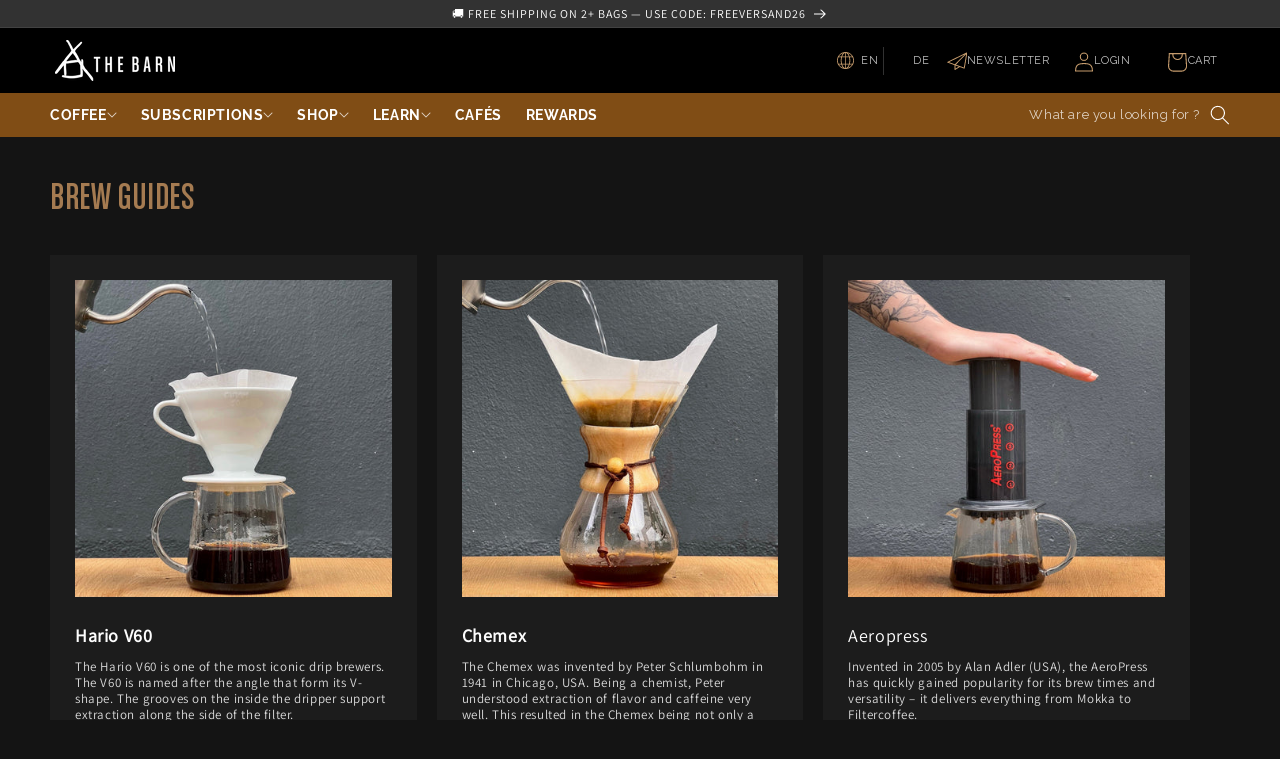

--- FILE ---
content_type: text/html; charset=utf-8
request_url: https://thebarn.de/pages/brew-guides/chemex-method
body_size: 118959
content:
<!doctype html>
<html class="js" lang="en">
  <head>
    <!-- Google tag (gtag.js) -->

    <meta charset="utf-8">
    <meta http-equiv="X-UA-Compatible" content="IE=edge">
    <meta name="viewport" content="width=device-width,initial-scale=1">
    <meta name="theme-color" content="">
    <link
      rel="stylesheet"
      href="https://cdnjs.cloudflare.com/ajax/libs/font-awesome/6.6.0/css/all.min.css"
      integrity="sha512-Kc323vGBEqzTmouAECnVceyQqyqdsSiqLQISBL29aUW4U/M7pSPA/gEUZQqv1cwx4OnYxTxve5UMg5GT6L4JJg=="
      crossorigin="anonymous"
      referrerpolicy="no-referrer"
    >
    <link rel="stylesheet" href="https://maxcdn.bootstrapcdn.com/bootstrap/3.4.1/css/bootstrap.min.css">
    <script defer src="https://ajax.googleapis.com/ajax/libs/jquery/3.7.1/jquery.min.js"></script>
    <script defer src="https://maxcdn.bootstrapcdn.com/bootstrap/3.4.1/js/bootstrap.min.js"></script>
    <script defer src="https://cdn-eu.pagesense.io/js/thebarn/a59e74b165104e67b1c14ef76b9645d6.js"></script>
    <link rel="canonical" href="https://thebarn.de/pages/brew-guides/chemex-method"><link rel="icon" type="image/png" href="//thebarn.de/cdn/shop/files/barn_logo_large_house_copy.png?crop=center&height=32&v=1718815603&width=32"><link rel="preconnect" href="https://fonts.shopifycdn.com" crossorigin><title>
      Brew Guides for Aeropress, Chemex and Hario V60.
 &ndash; THE BARN Coffee Roasters</title>
    
      <meta name="description" content="Elevate Your Brewing Skills - Discover expert brew guides for Hario V60, the Chemex and the Aeropress. Master the art of making exceptional coffee">
    
    

<meta property="og:site_name" content="THE BARN Coffee Roasters">
<meta property="og:url" content="https://thebarn.de/pages/brew-guides/chemex-method">
<meta property="og:title" content="Brew Guides for Aeropress, Chemex and Hario V60.">
<meta property="og:type" content="website">
<meta property="og:description" content="Elevate Your Brewing Skills - Discover expert brew guides for Hario V60, the Chemex and the Aeropress. Master the art of making exceptional coffee"><meta name="twitter:site" content="@THEBARNBERLIN"><meta name="twitter:card" content="summary_large_image">
<meta name="twitter:title" content="Brew Guides for Aeropress, Chemex and Hario V60.">
<meta name="twitter:description" content="Elevate Your Brewing Skills - Discover expert brew guides for Hario V60, the Chemex and the Aeropress. Master the art of making exceptional coffee">

    <script src="//thebarn.de/cdn/shop/t/357/assets/constants.js?v=58251544750838685771718980894" defer="defer"></script>
    <script src="//thebarn.de/cdn/shop/t/357/assets/pubsub.js?v=158357773527763999511718980895" defer="defer"></script>
    <script src="//thebarn.de/cdn/shop/t/357/assets/global.js?v=118281500194186165211737520671" defer="defer"></script><script src="//thebarn.de/cdn/shop/t/357/assets/animations.js?v=88693664871331136111718980893" defer="defer"></script><script>
      var langify = langify || {};
      langify.settings = {
      maxMutations: 80
      }
    </script>
    <script>window.performance && window.performance.mark && window.performance.mark('shopify.content_for_header.start');</script><meta name="facebook-domain-verification" content="ymd4mzs3w23mch20vej7bd18h2z49t">
<meta name="facebook-domain-verification" content="ezz35guakruqac46yvuavgqxoelswl">
<meta name="google-site-verification" content="ceiIWpYlrmaIffIaEUZUDF1Yy4GgPvAFkwvHAnRt-uc">
<meta id="shopify-digital-wallet" name="shopify-digital-wallet" content="/8314141/digital_wallets/dialog">
<meta name="shopify-checkout-api-token" content="ed13dd971a7291f7fe9798f6c47f58f2">
<meta id="in-context-paypal-metadata" data-shop-id="8314141" data-venmo-supported="false" data-environment="production" data-locale="en_US" data-paypal-v4="true" data-currency="EUR">
<link rel="alternate" hreflang="x-default" href="https://thebarn.de/pages/brew-guides/chemex-method">
<link rel="alternate" hreflang="en-DE" href="https://thebarn.de/pages/brew-guides/chemex-method">
<link rel="alternate" hreflang="de-DE" href="https://thebarn.de/de/pages/brew-guides/chemex-method">
<script async="async" src="/checkouts/internal/preloads.js?locale=en-DE"></script>
<link rel="preconnect" href="https://shop.app" crossorigin="anonymous">
<script async="async" src="https://shop.app/checkouts/internal/preloads.js?locale=en-DE&shop_id=8314141" crossorigin="anonymous"></script>
<script id="apple-pay-shop-capabilities" type="application/json">{"shopId":8314141,"countryCode":"DE","currencyCode":"EUR","merchantCapabilities":["supports3DS"],"merchantId":"gid:\/\/shopify\/Shop\/8314141","merchantName":"THE BARN Coffee Roasters","requiredBillingContactFields":["postalAddress","email","phone"],"requiredShippingContactFields":["postalAddress","email","phone"],"shippingType":"shipping","supportedNetworks":["visa","maestro","masterCard","amex"],"total":{"type":"pending","label":"THE BARN Coffee Roasters","amount":"1.00"},"shopifyPaymentsEnabled":true,"supportsSubscriptions":true}</script>
<script id="shopify-features" type="application/json">{"accessToken":"ed13dd971a7291f7fe9798f6c47f58f2","betas":["rich-media-storefront-analytics"],"domain":"thebarn.de","predictiveSearch":true,"shopId":8314141,"locale":"en"}</script>
<script>var Shopify = Shopify || {};
Shopify.shop = "the-barn-coffee-roasters.myshopify.com";
Shopify.locale = "en";
Shopify.currency = {"active":"EUR","rate":"1.0"};
Shopify.country = "DE";
Shopify.theme = {"name":"main-dev\/","id":152007541003,"schema_name":"Dawn","schema_version":"14.0.0","theme_store_id":null,"role":"main"};
Shopify.theme.handle = "null";
Shopify.theme.style = {"id":null,"handle":null};
Shopify.cdnHost = "thebarn.de/cdn";
Shopify.routes = Shopify.routes || {};
Shopify.routes.root = "/";</script>
<script type="module">!function(o){(o.Shopify=o.Shopify||{}).modules=!0}(window);</script>
<script>!function(o){function n(){var o=[];function n(){o.push(Array.prototype.slice.apply(arguments))}return n.q=o,n}var t=o.Shopify=o.Shopify||{};t.loadFeatures=n(),t.autoloadFeatures=n()}(window);</script>
<script>
  window.ShopifyPay = window.ShopifyPay || {};
  window.ShopifyPay.apiHost = "shop.app\/pay";
  window.ShopifyPay.redirectState = null;
</script>
<script id="shop-js-analytics" type="application/json">{"pageType":"page"}</script>
<script defer="defer" async type="module" src="//thebarn.de/cdn/shopifycloud/shop-js/modules/v2/client.init-shop-cart-sync_C5BV16lS.en.esm.js"></script>
<script defer="defer" async type="module" src="//thebarn.de/cdn/shopifycloud/shop-js/modules/v2/chunk.common_CygWptCX.esm.js"></script>
<script type="module">
  await import("//thebarn.de/cdn/shopifycloud/shop-js/modules/v2/client.init-shop-cart-sync_C5BV16lS.en.esm.js");
await import("//thebarn.de/cdn/shopifycloud/shop-js/modules/v2/chunk.common_CygWptCX.esm.js");

  window.Shopify.SignInWithShop?.initShopCartSync?.({"fedCMEnabled":true,"windoidEnabled":true});

</script>
<script>
  window.Shopify = window.Shopify || {};
  if (!window.Shopify.featureAssets) window.Shopify.featureAssets = {};
  window.Shopify.featureAssets['shop-js'] = {"shop-cart-sync":["modules/v2/client.shop-cart-sync_ZFArdW7E.en.esm.js","modules/v2/chunk.common_CygWptCX.esm.js"],"init-fed-cm":["modules/v2/client.init-fed-cm_CmiC4vf6.en.esm.js","modules/v2/chunk.common_CygWptCX.esm.js"],"shop-button":["modules/v2/client.shop-button_tlx5R9nI.en.esm.js","modules/v2/chunk.common_CygWptCX.esm.js"],"shop-cash-offers":["modules/v2/client.shop-cash-offers_DOA2yAJr.en.esm.js","modules/v2/chunk.common_CygWptCX.esm.js","modules/v2/chunk.modal_D71HUcav.esm.js"],"init-windoid":["modules/v2/client.init-windoid_sURxWdc1.en.esm.js","modules/v2/chunk.common_CygWptCX.esm.js"],"shop-toast-manager":["modules/v2/client.shop-toast-manager_ClPi3nE9.en.esm.js","modules/v2/chunk.common_CygWptCX.esm.js"],"init-shop-email-lookup-coordinator":["modules/v2/client.init-shop-email-lookup-coordinator_B8hsDcYM.en.esm.js","modules/v2/chunk.common_CygWptCX.esm.js"],"init-shop-cart-sync":["modules/v2/client.init-shop-cart-sync_C5BV16lS.en.esm.js","modules/v2/chunk.common_CygWptCX.esm.js"],"avatar":["modules/v2/client.avatar_BTnouDA3.en.esm.js"],"pay-button":["modules/v2/client.pay-button_FdsNuTd3.en.esm.js","modules/v2/chunk.common_CygWptCX.esm.js"],"init-customer-accounts":["modules/v2/client.init-customer-accounts_DxDtT_ad.en.esm.js","modules/v2/client.shop-login-button_C5VAVYt1.en.esm.js","modules/v2/chunk.common_CygWptCX.esm.js","modules/v2/chunk.modal_D71HUcav.esm.js"],"init-shop-for-new-customer-accounts":["modules/v2/client.init-shop-for-new-customer-accounts_ChsxoAhi.en.esm.js","modules/v2/client.shop-login-button_C5VAVYt1.en.esm.js","modules/v2/chunk.common_CygWptCX.esm.js","modules/v2/chunk.modal_D71HUcav.esm.js"],"shop-login-button":["modules/v2/client.shop-login-button_C5VAVYt1.en.esm.js","modules/v2/chunk.common_CygWptCX.esm.js","modules/v2/chunk.modal_D71HUcav.esm.js"],"init-customer-accounts-sign-up":["modules/v2/client.init-customer-accounts-sign-up_CPSyQ0Tj.en.esm.js","modules/v2/client.shop-login-button_C5VAVYt1.en.esm.js","modules/v2/chunk.common_CygWptCX.esm.js","modules/v2/chunk.modal_D71HUcav.esm.js"],"shop-follow-button":["modules/v2/client.shop-follow-button_Cva4Ekp9.en.esm.js","modules/v2/chunk.common_CygWptCX.esm.js","modules/v2/chunk.modal_D71HUcav.esm.js"],"checkout-modal":["modules/v2/client.checkout-modal_BPM8l0SH.en.esm.js","modules/v2/chunk.common_CygWptCX.esm.js","modules/v2/chunk.modal_D71HUcav.esm.js"],"lead-capture":["modules/v2/client.lead-capture_Bi8yE_yS.en.esm.js","modules/v2/chunk.common_CygWptCX.esm.js","modules/v2/chunk.modal_D71HUcav.esm.js"],"shop-login":["modules/v2/client.shop-login_D6lNrXab.en.esm.js","modules/v2/chunk.common_CygWptCX.esm.js","modules/v2/chunk.modal_D71HUcav.esm.js"],"payment-terms":["modules/v2/client.payment-terms_CZxnsJam.en.esm.js","modules/v2/chunk.common_CygWptCX.esm.js","modules/v2/chunk.modal_D71HUcav.esm.js"]};
</script>
<script>(function() {
  var isLoaded = false;
  function asyncLoad() {
    if (isLoaded) return;
    isLoaded = true;
    var urls = ["https:\/\/static.rechargecdn.com\/assets\/js\/widget.min.js?shop=the-barn-coffee-roasters.myshopify.com","https:\/\/ecommplugins-scripts.trustpilot.com\/v2.1\/js\/header.min.js?settings=eyJrZXkiOiJJUXZrS2Jvd3BtekVXNHA2IiwicyI6Im5vbmUifQ==\u0026shop=the-barn-coffee-roasters.myshopify.com","https:\/\/ecommplugins-trustboxsettings.trustpilot.com\/the-barn-coffee-roasters.myshopify.com.js?settings=1724687714018\u0026shop=the-barn-coffee-roasters.myshopify.com","https:\/\/tseish-app.connect.trustedshops.com\/esc.js?apiBaseUrl=aHR0cHM6Ly90c2Vpc2gtYXBwLmNvbm5lY3QudHJ1c3RlZHNob3BzLmNvbQ==\u0026instanceId=dGhlLWJhcm4tY29mZmVlLXJvYXN0ZXJzLm15c2hvcGlmeS5jb20=\u0026shop=the-barn-coffee-roasters.myshopify.com","https:\/\/cdn-app.cart-bot.net\/public\/js\/append.js?shop=the-barn-coffee-roasters.myshopify.com"];
    for (var i = 0; i < urls.length; i++) {
      var s = document.createElement('script');
      s.type = 'text/javascript';
      s.async = true;
      s.src = urls[i];
      var x = document.getElementsByTagName('script')[0];
      x.parentNode.insertBefore(s, x);
    }
  };
  if(window.attachEvent) {
    window.attachEvent('onload', asyncLoad);
  } else {
    window.addEventListener('load', asyncLoad, false);
  }
})();</script>
<script id="__st">var __st={"a":8314141,"offset":3600,"reqid":"92e1cc11-d4dc-4d62-a47a-c2eff6802636-1768802680","pageurl":"thebarn.de\/pages\/brew-guides\/chemex-method","s":"pages-37978505296","u":"4000ea6aad23","p":"page","rtyp":"page","rid":37978505296};</script>
<script>window.ShopifyPaypalV4VisibilityTracking = true;</script>
<script id="captcha-bootstrap">!function(){'use strict';const t='contact',e='account',n='new_comment',o=[[t,t],['blogs',n],['comments',n],[t,'customer']],c=[[e,'customer_login'],[e,'guest_login'],[e,'recover_customer_password'],[e,'create_customer']],r=t=>t.map((([t,e])=>`form[action*='/${t}']:not([data-nocaptcha='true']) input[name='form_type'][value='${e}']`)).join(','),a=t=>()=>t?[...document.querySelectorAll(t)].map((t=>t.form)):[];function s(){const t=[...o],e=r(t);return a(e)}const i='password',u='form_key',d=['recaptcha-v3-token','g-recaptcha-response','h-captcha-response',i],f=()=>{try{return window.sessionStorage}catch{return}},m='__shopify_v',_=t=>t.elements[u];function p(t,e,n=!1){try{const o=window.sessionStorage,c=JSON.parse(o.getItem(e)),{data:r}=function(t){const{data:e,action:n}=t;return t[m]||n?{data:e,action:n}:{data:t,action:n}}(c);for(const[e,n]of Object.entries(r))t.elements[e]&&(t.elements[e].value=n);n&&o.removeItem(e)}catch(o){console.error('form repopulation failed',{error:o})}}const l='form_type',E='cptcha';function T(t){t.dataset[E]=!0}const w=window,h=w.document,L='Shopify',v='ce_forms',y='captcha';let A=!1;((t,e)=>{const n=(g='f06e6c50-85a8-45c8-87d0-21a2b65856fe',I='https://cdn.shopify.com/shopifycloud/storefront-forms-hcaptcha/ce_storefront_forms_captcha_hcaptcha.v1.5.2.iife.js',D={infoText:'Protected by hCaptcha',privacyText:'Privacy',termsText:'Terms'},(t,e,n)=>{const o=w[L][v],c=o.bindForm;if(c)return c(t,g,e,D).then(n);var r;o.q.push([[t,g,e,D],n]),r=I,A||(h.body.append(Object.assign(h.createElement('script'),{id:'captcha-provider',async:!0,src:r})),A=!0)});var g,I,D;w[L]=w[L]||{},w[L][v]=w[L][v]||{},w[L][v].q=[],w[L][y]=w[L][y]||{},w[L][y].protect=function(t,e){n(t,void 0,e),T(t)},Object.freeze(w[L][y]),function(t,e,n,w,h,L){const[v,y,A,g]=function(t,e,n){const i=e?o:[],u=t?c:[],d=[...i,...u],f=r(d),m=r(i),_=r(d.filter((([t,e])=>n.includes(e))));return[a(f),a(m),a(_),s()]}(w,h,L),I=t=>{const e=t.target;return e instanceof HTMLFormElement?e:e&&e.form},D=t=>v().includes(t);t.addEventListener('submit',(t=>{const e=I(t);if(!e)return;const n=D(e)&&!e.dataset.hcaptchaBound&&!e.dataset.recaptchaBound,o=_(e),c=g().includes(e)&&(!o||!o.value);(n||c)&&t.preventDefault(),c&&!n&&(function(t){try{if(!f())return;!function(t){const e=f();if(!e)return;const n=_(t);if(!n)return;const o=n.value;o&&e.removeItem(o)}(t);const e=Array.from(Array(32),(()=>Math.random().toString(36)[2])).join('');!function(t,e){_(t)||t.append(Object.assign(document.createElement('input'),{type:'hidden',name:u})),t.elements[u].value=e}(t,e),function(t,e){const n=f();if(!n)return;const o=[...t.querySelectorAll(`input[type='${i}']`)].map((({name:t})=>t)),c=[...d,...o],r={};for(const[a,s]of new FormData(t).entries())c.includes(a)||(r[a]=s);n.setItem(e,JSON.stringify({[m]:1,action:t.action,data:r}))}(t,e)}catch(e){console.error('failed to persist form',e)}}(e),e.submit())}));const S=(t,e)=>{t&&!t.dataset[E]&&(n(t,e.some((e=>e===t))),T(t))};for(const o of['focusin','change'])t.addEventListener(o,(t=>{const e=I(t);D(e)&&S(e,y())}));const B=e.get('form_key'),M=e.get(l),P=B&&M;t.addEventListener('DOMContentLoaded',(()=>{const t=y();if(P)for(const e of t)e.elements[l].value===M&&p(e,B);[...new Set([...A(),...v().filter((t=>'true'===t.dataset.shopifyCaptcha))])].forEach((e=>S(e,t)))}))}(h,new URLSearchParams(w.location.search),n,t,e,['guest_login'])})(!0,!0)}();</script>
<script integrity="sha256-4kQ18oKyAcykRKYeNunJcIwy7WH5gtpwJnB7kiuLZ1E=" data-source-attribution="shopify.loadfeatures" defer="defer" src="//thebarn.de/cdn/shopifycloud/storefront/assets/storefront/load_feature-a0a9edcb.js" crossorigin="anonymous"></script>
<script crossorigin="anonymous" defer="defer" src="//thebarn.de/cdn/shopifycloud/storefront/assets/shopify_pay/storefront-65b4c6d7.js?v=20250812"></script>
<script data-source-attribution="shopify.dynamic_checkout.dynamic.init">var Shopify=Shopify||{};Shopify.PaymentButton=Shopify.PaymentButton||{isStorefrontPortableWallets:!0,init:function(){window.Shopify.PaymentButton.init=function(){};var t=document.createElement("script");t.src="https://thebarn.de/cdn/shopifycloud/portable-wallets/latest/portable-wallets.en.js",t.type="module",document.head.appendChild(t)}};
</script>
<script data-source-attribution="shopify.dynamic_checkout.buyer_consent">
  function portableWalletsHideBuyerConsent(e){var t=document.getElementById("shopify-buyer-consent"),n=document.getElementById("shopify-subscription-policy-button");t&&n&&(t.classList.add("hidden"),t.setAttribute("aria-hidden","true"),n.removeEventListener("click",e))}function portableWalletsShowBuyerConsent(e){var t=document.getElementById("shopify-buyer-consent"),n=document.getElementById("shopify-subscription-policy-button");t&&n&&(t.classList.remove("hidden"),t.removeAttribute("aria-hidden"),n.addEventListener("click",e))}window.Shopify?.PaymentButton&&(window.Shopify.PaymentButton.hideBuyerConsent=portableWalletsHideBuyerConsent,window.Shopify.PaymentButton.showBuyerConsent=portableWalletsShowBuyerConsent);
</script>
<script data-source-attribution="shopify.dynamic_checkout.cart.bootstrap">document.addEventListener("DOMContentLoaded",(function(){function t(){return document.querySelector("shopify-accelerated-checkout-cart, shopify-accelerated-checkout")}if(t())Shopify.PaymentButton.init();else{new MutationObserver((function(e,n){t()&&(Shopify.PaymentButton.init(),n.disconnect())})).observe(document.body,{childList:!0,subtree:!0})}}));
</script>
<link id="shopify-accelerated-checkout-styles" rel="stylesheet" media="screen" href="https://thebarn.de/cdn/shopifycloud/portable-wallets/latest/accelerated-checkout-backwards-compat.css" crossorigin="anonymous">
<style id="shopify-accelerated-checkout-cart">
        #shopify-buyer-consent {
  margin-top: 1em;
  display: inline-block;
  width: 100%;
}

#shopify-buyer-consent.hidden {
  display: none;
}

#shopify-subscription-policy-button {
  background: none;
  border: none;
  padding: 0;
  text-decoration: underline;
  font-size: inherit;
  cursor: pointer;
}

#shopify-subscription-policy-button::before {
  box-shadow: none;
}

      </style>
<script id="sections-script" data-sections="custom-header" defer="defer" src="//thebarn.de/cdn/shop/t/357/compiled_assets/scripts.js?408758"></script>
<script>window.performance && window.performance.mark && window.performance.mark('shopify.content_for_header.end');</script>

    <style data-shopify>
      @font-face {
  font-family: Raleway;
  font-weight: 400;
  font-style: normal;
  font-display: swap;
  src: url("//thebarn.de/cdn/fonts/raleway/raleway_n4.2c76ddd103ff0f30b1230f13e160330ff8b2c68a.woff2") format("woff2"),
       url("//thebarn.de/cdn/fonts/raleway/raleway_n4.c057757dddc39994ad5d9c9f58e7c2c2a72359a9.woff") format("woff");
}

      @font-face {
  font-family: Raleway;
  font-weight: 700;
  font-style: normal;
  font-display: swap;
  src: url("//thebarn.de/cdn/fonts/raleway/raleway_n7.740cf9e1e4566800071db82eeca3cca45f43ba63.woff2") format("woff2"),
       url("//thebarn.de/cdn/fonts/raleway/raleway_n7.84943791ecde186400af8db54cf3b5b5e5049a8f.woff") format("woff");
}

      @font-face {
  font-family: Raleway;
  font-weight: 400;
  font-style: italic;
  font-display: swap;
  src: url("//thebarn.de/cdn/fonts/raleway/raleway_i4.aaa73a72f55a5e60da3e9a082717e1ed8f22f0a2.woff2") format("woff2"),
       url("//thebarn.de/cdn/fonts/raleway/raleway_i4.650670cc243082f8988ecc5576b6d613cfd5a8ee.woff") format("woff");
}

      @font-face {
  font-family: Raleway;
  font-weight: 700;
  font-style: italic;
  font-display: swap;
  src: url("//thebarn.de/cdn/fonts/raleway/raleway_i7.6d68e3c55f3382a6b4f1173686f538d89ce56dbc.woff2") format("woff2"),
       url("//thebarn.de/cdn/fonts/raleway/raleway_i7.ed82a5a5951418ec5b6b0a5010cb65216574b2bd.woff") format("woff");
}

      @font-face {
  font-family: Assistant;
  font-weight: 400;
  font-style: normal;
  font-display: swap;
  src: url("//thebarn.de/cdn/fonts/assistant/assistant_n4.9120912a469cad1cc292572851508ca49d12e768.woff2") format("woff2"),
       url("//thebarn.de/cdn/fonts/assistant/assistant_n4.6e9875ce64e0fefcd3f4446b7ec9036b3ddd2985.woff") format("woff");
}

      
        :root,
        .color-background-1 {
          --color-background: 20,20,20;
        
          --gradient-background: #141414;
        
        
        --color-foreground: 255,255,255;
        --color-background-contrast: 148,148,148;
        --color-shadow: 255,255,255;
        --color-button: 166,124,82;
        --color-button-text: 255,255,255;
        --color-secondary-button: 20,20,20;
        --color-secondary-button-text: 255,255,255;
        --color-link: 255,255,255;
        --color-badge-foreground: 255,255,255;
        --color-badge-background: 20,20,20;
        --color-badge-border: 255,255,255;
        --payment-terms-background-color: rgb(20 20 20);
      }
      
        
        .color-background-2 {
          --color-background: 0,0,0;
        
          --gradient-background: #000000;
        
        
        --color-foreground: 255,255,255;
        --color-background-contrast: 128,128,128;
        --color-shadow: 255,255,255;
        --color-button: 166,124,82;
        --color-button-text: 255,255,255;
        --color-secondary-button: 0,0,0;
        --color-secondary-button-text: 255,255,255;
        --color-link: 255,255,255;
        --color-badge-foreground: 255,255,255;
        --color-badge-background: 0,0,0;
        --color-badge-border: 255,255,255;
        --payment-terms-background-color: rgb(0 0 0);
      }
      
        
        .color-inverse {
          --color-background: 249,249,249;
        
          --gradient-background: #f9f9f9;
        
        
        --color-foreground: 20,20,20;
        --color-background-contrast: 185,185,185;
        --color-shadow: 0,0,0;
        --color-button: 0,0,0;
        --color-button-text: 0,0,0;
        --color-secondary-button: 249,249,249;
        --color-secondary-button-text: 0,0,0;
        --color-link: 0,0,0;
        --color-badge-foreground: 20,20,20;
        --color-badge-background: 249,249,249;
        --color-badge-border: 20,20,20;
        --payment-terms-background-color: rgb(249 249 249);
      }
      
        
        .color-accent-1 {
          --color-background: 50,50,50;
        
          --gradient-background: #323232;
        
        
        --color-foreground: 255,255,255;
        --color-background-contrast: 63,63,63;
        --color-shadow: 128,77,21;
        --color-button: 166,124,82;
        --color-button-text: 255,255,255;
        --color-secondary-button: 50,50,50;
        --color-secondary-button-text: 255,255,255;
        --color-link: 255,255,255;
        --color-badge-foreground: 255,255,255;
        --color-badge-background: 50,50,50;
        --color-badge-border: 255,255,255;
        --payment-terms-background-color: rgb(50 50 50);
      }
      
        
        .color-accent-2 {
          --color-background: 0,0,0;
        
          --gradient-background: rgba(0,0,0,0);
        
        
        --color-foreground: 255,255,255;
        --color-background-contrast: 128,128,128;
        --color-shadow: 0,0,0;
        --color-button: 166,124,82;
        --color-button-text: 255,255,255;
        --color-secondary-button: 0,0,0;
        --color-secondary-button-text: 0,0,0;
        --color-link: 0,0,0;
        --color-badge-foreground: 255,255,255;
        --color-badge-background: 0,0,0;
        --color-badge-border: 255,255,255;
        --payment-terms-background-color: rgb(0 0 0);
      }
      
        
        .color-scheme-865d4d95-345d-4460-945c-7f84795dc857 {
          --color-background: 28,29,28;
        
          --gradient-background: #1c1d1c;
        
        
        --color-foreground: 255,255,255;
        --color-background-contrast: 41,42,41;
        --color-shadow: 249,249,249;
        --color-button: 166,124,82;
        --color-button-text: 255,255,255;
        --color-secondary-button: 28,29,28;
        --color-secondary-button-text: 255,255,255;
        --color-link: 255,255,255;
        --color-badge-foreground: 255,255,255;
        --color-badge-background: 28,29,28;
        --color-badge-border: 255,255,255;
        --payment-terms-background-color: rgb(28 29 28);
      }
      
        
        .color-scheme-1cc833af-d152-4f84-8196-95b2c7cda7af {
          --color-background: 20,20,20;
        
          --gradient-background: #141414;
        
        
        --color-foreground: 255,255,255;
        --color-background-contrast: 148,148,148;
        --color-shadow: 255,255,255;
        --color-button: 166,124,82;
        --color-button-text: 255,255,255;
        --color-secondary-button: 20,20,20;
        --color-secondary-button-text: 255,255,255;
        --color-link: 255,255,255;
        --color-badge-foreground: 255,255,255;
        --color-badge-background: 20,20,20;
        --color-badge-border: 255,255,255;
        --payment-terms-background-color: rgb(20 20 20);
      }
      
        
        .color-scheme-5e233431-1263-4ac1-875e-164ab81e715e {
          --color-background: 244,176,44;
        
          --gradient-background: #f4b02c;
        
        
        --color-foreground: 255,255,255;
        --color-background-contrast: 153,103,8;
        --color-shadow: 255,255,255;
        --color-button: 166,124,82;
        --color-button-text: 255,255,255;
        --color-secondary-button: 244,176,44;
        --color-secondary-button-text: 255,255,255;
        --color-link: 255,255,255;
        --color-badge-foreground: 255,255,255;
        --color-badge-background: 244,176,44;
        --color-badge-border: 255,255,255;
        --payment-terms-background-color: rgb(244 176 44);
      }
      
        
        .color-scheme-f97d2aac-95a3-4cc7-91dd-90bf2ac4c6ec {
          --color-background: 183,3,3;
        
          --gradient-background: #b70303;
        
        
        --color-foreground: 255,255,255;
        --color-background-contrast: 208,3,3;
        --color-shadow: 255,255,255;
        --color-button: 166,124,82;
        --color-button-text: 255,255,255;
        --color-secondary-button: 183,3,3;
        --color-secondary-button-text: 255,255,255;
        --color-link: 255,255,255;
        --color-badge-foreground: 255,255,255;
        --color-badge-background: 183,3,3;
        --color-badge-border: 255,255,255;
        --payment-terms-background-color: rgb(183 3 3);
      }
      
      body, .color-background-1, .color-background-2, .color-inverse, .color-accent-1, .color-accent-2, .color-scheme-865d4d95-345d-4460-945c-7f84795dc857, .color-scheme-1cc833af-d152-4f84-8196-95b2c7cda7af, .color-scheme-5e233431-1263-4ac1-875e-164ab81e715e, .color-scheme-f97d2aac-95a3-4cc7-91dd-90bf2ac4c6ec {
        color: rgba(var(--color-foreground), 0.75);
        background-color: rgb(var(--color-background));
      }
      :root {
        --font-body-family: Raleway, sans-serif;
        --font-body-style: normal;
        --font-body-weight: 400;
        --font-body-weight-bold: 700;
        --font-heading-family: Assistant, sans-serif;
        --font-heading-style: normal;
        --font-heading-weight: 400;
        --font-body-scale: 1.0;
        --font-heading-scale: 1.0;
        --media-padding: px;
        --media-border-opacity: 0.05;
        --media-border-width: 1px;
        --media-radius: 0px;
        --media-shadow-opacity: 0.0;
        --media-shadow-horizontal-offset: 0px;
        --media-shadow-vertical-offset: 4px;
        --media-shadow-blur-radius: 5px;
        --media-shadow-visible: 0;
        --page-width: 130rem;
        --page-width-margin: 0rem;
        --product-card-image-padding: 0.0rem;
        --product-card-corner-radius: 0.8rem;
        --product-card-text-alignment: center;
        --product-card-border-width: 0.0rem;
        --product-card-border-opacity: 0.1;
        --product-card-shadow-opacity: 0.0;
        --product-card-shadow-visible: 0;
        --product-card-shadow-horizontal-offset: 0.0rem;
        --product-card-shadow-vertical-offset: 0.4rem;
        --product-card-shadow-blur-radius: 0.5rem;
        --collection-card-image-padding: 0.0rem;
        --collection-card-corner-radius: 0.0rem;
        --collection-card-text-alignment: left;
        --collection-card-border-width: 0.0rem;
        --collection-card-border-opacity: 0.1;
        --collection-card-shadow-opacity: 0.0;
        --collection-card-shadow-visible: 0;
        --collection-card-shadow-horizontal-offset: 0.0rem;
        --collection-card-shadow-vertical-offset: 0.4rem;
        --collection-card-shadow-blur-radius: 0.5rem;
        --blog-card-image-padding: 0.0rem;
        --blog-card-corner-radius: 0.0rem;
        --blog-card-text-alignment: left;
        --blog-card-border-width: 0.0rem;
        --blog-card-border-opacity: 0.1;
        --blog-card-shadow-opacity: 0.0;
        --blog-card-shadow-visible: 0;
        --blog-card-shadow-horizontal-offset: 0.0rem;
        --blog-card-shadow-vertical-offset: 0.4rem;
        --blog-card-shadow-blur-radius: 0.5rem;
        --badge-corner-radius: 4.0rem;
        --popup-border-width: 1px;
        --popup-border-opacity: 0.1;
        --popup-corner-radius: 8px;
        --popup-shadow-opacity: 0.0;
        --popup-shadow-horizontal-offset: 0px;
        --popup-shadow-vertical-offset: 4px;
        --popup-shadow-blur-radius: 5px;
        --drawer-border-width: 1px;
        --drawer-border-opacity: 0.1;
        --drawer-shadow-opacity: 0.0;
        --drawer-shadow-horizontal-offset: 0px;
        --drawer-shadow-vertical-offset: 4px;
        --drawer-shadow-blur-radius: 5px;
        --spacing-sections-desktop: 0px;
        --spacing-sections-mobile: 0px;
        --grid-desktop-vertical-spacing: 28px;
        --grid-desktop-horizontal-spacing: 20px;
        --grid-mobile-vertical-spacing: 14px;
        --grid-mobile-horizontal-spacing: 10px;
        --text-boxes-border-opacity: 0.1;
        --text-boxes-border-width: 0px;
        --text-boxes-radius: 0px;
        --text-boxes-shadow-opacity: 0.0;
        --text-boxes-shadow-visible: 0;
        --text-boxes-shadow-horizontal-offset: 0px;
        --text-boxes-shadow-vertical-offset: 4px;
        --text-boxes-shadow-blur-radius: 5px;
        --buttons-radius: 4px;
        --buttons-radius-outset: 4px;
        --buttons-border-width: 0px;
        --buttons-border-opacity: 1.0;
        --buttons-shadow-opacity: 0.0;
        --buttons-shadow-visible: 0;
        --buttons-shadow-horizontal-offset: 0px;
        --buttons-shadow-vertical-offset: 4px;
        --buttons-shadow-blur-radius: 5px;
        --buttons-border-offset: 0.3px;
        --inputs-radius: 8px;
        --inputs-border-width: 1px;
        --inputs-border-opacity: 0.55;
        --inputs-shadow-opacity: 0.0;
        --inputs-shadow-horizontal-offset: 0px;
        --inputs-margin-offset: 0px;
        --inputs-shadow-vertical-offset: 4px;
        --inputs-shadow-blur-radius: 5px;
        --inputs-radius-outset: 9px;
        --variant-pills-radius: 4px;
        --variant-pills-border-width: 1px;
        --variant-pills-border-opacity: 0.55;
        --variant-pills-shadow-opacity: 0.0;
        --variant-pills-shadow-horizontal-offset: 0px;
        --variant-pills-shadow-vertical-offset: 4px;
        --variant-pills-shadow-blur-radius: 5px;
      }
      *,
      *::before,
      *::after {
        box-sizing: inherit;
      }
      html {
        box-sizing: border-box;
        font-size: calc(var(--font-body-scale) * 62.5%);
        height: 100%;
      }
      body {
        display: grid;
        grid-template-rows: auto auto 1fr auto;
        grid-template-columns: 100%;
        min-height: 100%;
        margin: 0;
        font-size: 1.5rem;
        letter-spacing: 0.06rem;
        line-height: calc(1 + 0.8 / var(--font-body-scale));
        font-family: var(--font-body-family);
        font-style: var(--font-body-style);
        font-weight: var(--font-body-weight);
      }
      @media screen and (min-width: 750px) {
        body {
          font-size: 1.6rem;
        }
      }
    </style>
    <link href="//thebarn.de/cdn/shop/t/357/assets/base.css?v=105002421150333536571761224205" rel="stylesheet" type="text/css" media="all" />

      <link rel="preload" as="font" href="//thebarn.de/cdn/fonts/raleway/raleway_n4.2c76ddd103ff0f30b1230f13e160330ff8b2c68a.woff2" type="font/woff2" crossorigin>
      

      <link rel="preload" as="font" href="//thebarn.de/cdn/fonts/assistant/assistant_n4.9120912a469cad1cc292572851508ca49d12e768.woff2" type="font/woff2" crossorigin>
      
<link href="//thebarn.de/cdn/shop/t/357/assets/component-localization-form.css?v=122448873413010552641719829448" rel="stylesheet" type="text/css" media="all" />
      <script src="//thebarn.de/cdn/shop/t/357/assets/localization-form.js?v=169565320306168926741718980896" defer="defer"></script><link
        rel="stylesheet"
        href="//thebarn.de/cdn/shop/t/357/assets/component-predictive-search.css?v=118923337488134913561718980893"
        media="print"
        onload="this.media='all'"
      ><script>
      if (Shopify.designMode) {
        document.documentElement.classList.add('shopify-design-mode');
      }
    </script>

    <script type="text/javascript">
      (function(c,l,a,r,i,t,y){
          c[a]=c[a]||function(){(c[a].q=c[a].q||[]).push(arguments)};
          t=l.createElement(r);t.async=1;t.src="https://www.clarity.ms/tag/"+i;
          y=l.getElementsByTagName(r)[0];y.parentNode.insertBefore(t,y);
      })(window, document, "clarity", "script", "s5zj168053");
    </script>
    
    

 
  <!-- BEGIN app block: shopify://apps/complianz-gdpr-cookie-consent/blocks/bc-block/e49729f0-d37d-4e24-ac65-e0e2f472ac27 -->

    
    
    
<link id='complianz-css' rel="stylesheet" href=https://cdn.shopify.com/extensions/019a2fb2-ee57-75e6-ac86-acfd14822c1d/gdpr-legal-cookie-74/assets/complainz.css media="print" onload="this.media='all'">
    <style>
        #Compliance-iframe.Compliance-iframe-branded > div.purposes-header,
        #Compliance-iframe.Compliance-iframe-branded > div.cmplc-cmp-header,
        #purposes-container > div.purposes-header,
        #Compliance-cs-banner .Compliance-cs-brand {
            background-color: #1c1c1c !important;
            color: #ffffff!important;
        }
        #Compliance-iframe.Compliance-iframe-branded .purposes-header .cmplc-btn-cp ,
        #Compliance-iframe.Compliance-iframe-branded .purposes-header .cmplc-btn-cp:hover,
        #Compliance-iframe.Compliance-iframe-branded .purposes-header .cmplc-btn-back:hover  {
            background-color: #ffffff !important;
            opacity: 1 !important;
        }
        #Compliance-cs-banner .cmplc-toggle .cmplc-toggle-label {
            color: #1c1c1c!important;
        }
        #Compliance-iframe.Compliance-iframe-branded .purposes-header .cmplc-btn-cp:hover,
        #Compliance-iframe.Compliance-iframe-branded .purposes-header .cmplc-btn-back:hover {
            background-color: #ffffff!important;
            color: #1c1c1c!important;
        }
        #Compliance-cs-banner #Compliance-cs-title {
            font-size: 14px !important;
        }
        #Compliance-cs-banner .Compliance-cs-content,
        #Compliance-cs-title,
        .cmplc-toggle-checkbox.granular-control-checkbox span {
            background-color: #1c1c1c !important;
            color: #ffffff !important;
            font-size: 14px !important;
        }
        #Compliance-cs-banner .Compliance-cs-close-btn {
            font-size: 14px !important;
            background-color: #1c1c1c !important;
        }
        #Compliance-cs-banner .Compliance-cs-opt-group {
            color: #1c1c1c !important;
        }
        #Compliance-cs-banner .Compliance-cs-opt-group button,
        .Compliance-alert button.Compliance-button-cancel {
            background-color: #808080!important;
            color: #ffffff!important;
        }
        #Compliance-cs-banner .Compliance-cs-opt-group button.Compliance-cs-accept-btn,
        #Compliance-cs-banner .Compliance-cs-opt-group button.Compliance-cs-btn-primary,
        .Compliance-alert button.Compliance-button-confirm {
            background-color: #A67C52 !important;
            color: #ffffff !important;
        }
        #Compliance-cs-banner .Compliance-cs-opt-group button.Compliance-cs-reject-btn {
            background-color: #808080!important;
            color: #ffffff!important;
        }

        #Compliance-cs-banner .Compliance-banner-content button {
            cursor: pointer !important;
            color: currentColor !important;
            text-decoration: underline !important;
            border: none !important;
            background-color: transparent !important;
            font-size: 100% !important;
            padding: 0 !important;
        }

        #Compliance-cs-banner .Compliance-cs-opt-group button {
            border-radius: 4px !important;
            padding-block: 10px !important;
        }
        @media (min-width: 640px) {
            #Compliance-cs-banner.Compliance-cs-default-floating:not(.Compliance-cs-top):not(.Compliance-cs-center) .Compliance-cs-container, #Compliance-cs-banner.Compliance-cs-default-floating:not(.Compliance-cs-bottom):not(.Compliance-cs-center) .Compliance-cs-container, #Compliance-cs-banner.Compliance-cs-default-floating.Compliance-cs-center:not(.Compliance-cs-top):not(.Compliance-cs-bottom) .Compliance-cs-container {
                width: 560px !important;
            }
            #Compliance-cs-banner.Compliance-cs-default-floating:not(.Compliance-cs-top):not(.Compliance-cs-center) .Compliance-cs-opt-group, #Compliance-cs-banner.Compliance-cs-default-floating:not(.Compliance-cs-bottom):not(.Compliance-cs-center) .Compliance-cs-opt-group, #Compliance-cs-banner.Compliance-cs-default-floating.Compliance-cs-center:not(.Compliance-cs-top):not(.Compliance-cs-bottom) .Compliance-cs-opt-group {
                flex-direction: row !important;
            }
            #Compliance-cs-banner .Compliance-cs-opt-group button:not(:last-of-type),
            #Compliance-cs-banner .Compliance-cs-opt-group button {
                margin-right: 4px !important;
            }
            #Compliance-cs-banner .Compliance-cs-container .Compliance-cs-brand {
                position: absolute !important;
                inset-block-start: 6px;
            }
        }
        #Compliance-cs-banner.Compliance-cs-default-floating:not(.Compliance-cs-top):not(.Compliance-cs-center) .Compliance-cs-opt-group > div, #Compliance-cs-banner.Compliance-cs-default-floating:not(.Compliance-cs-bottom):not(.Compliance-cs-center) .Compliance-cs-opt-group > div, #Compliance-cs-banner.Compliance-cs-default-floating.Compliance-cs-center:not(.Compliance-cs-top):not(.Compliance-cs-bottom) .Compliance-cs-opt-group > div {
            flex-direction: row-reverse;
            width: 100% !important;
        }

        .Compliance-cs-brand-badge-outer, .Compliance-cs-brand-badge, #Compliance-cs-banner.Compliance-cs-default-floating.Compliance-cs-bottom .Compliance-cs-brand-badge-outer,
        #Compliance-cs-banner.Compliance-cs-default.Compliance-cs-bottom .Compliance-cs-brand-badge-outer,
        #Compliance-cs-banner.Compliance-cs-default:not(.Compliance-cs-left) .Compliance-cs-brand-badge-outer,
        #Compliance-cs-banner.Compliance-cs-default-floating:not(.Compliance-cs-left) .Compliance-cs-brand-badge-outer {
            display: none !important
        }

        #Compliance-cs-banner:not(.Compliance-cs-top):not(.Compliance-cs-bottom) .Compliance-cs-container.Compliance-cs-themed {
            flex-direction: row !important;
        }

        #Compliance-cs-banner #Compliance-cs-title,
        #Compliance-cs-banner #Compliance-cs-custom-title {
            justify-self: center !important;
            font-size: 14px !important;
            font-family: -apple-system,sans-serif !important;
            margin-inline: auto !important;
            width: 55% !important;
            text-align: center;
            font-weight: 600;
            visibility: unset;
        }

        @media (max-width: 640px) {
            #Compliance-cs-banner #Compliance-cs-title,
            #Compliance-cs-banner #Compliance-cs-custom-title {
                display: block;
            }
        }

        #Compliance-cs-banner .Compliance-cs-brand img {
            max-width: 110px !important;
            min-height: 32px !important;
        }
        #Compliance-cs-banner .Compliance-cs-container .Compliance-cs-brand {
            background: none !important;
            padding: 0px !important;
            margin-block-start:10px !important;
            margin-inline-start:16px !important;
        }

        #Compliance-cs-banner .Compliance-cs-opt-group button {
            padding-inline: 4px !important;
        }

    </style>
    
    
    
    

    <script type="text/javascript">
        function loadScript(src) {
            return new Promise((resolve, reject) => {
                const s = document.createElement("script");
                s.src = src;
                s.charset = "UTF-8";
                s.onload = resolve;
                s.onerror = reject;
                document.head.appendChild(s);
            });
        }

        function filterGoogleConsentModeURLs(domainsArray) {
            const googleConsentModeComplianzURls = [
                // 197, # Google Tag Manager:
                {"domain":"s.www.googletagmanager.com", "path":""},
                {"domain":"www.tagmanager.google.com", "path":""},
                {"domain":"www.googletagmanager.com", "path":""},
                {"domain":"googletagmanager.com", "path":""},
                {"domain":"tagassistant.google.com", "path":""},
                {"domain":"tagmanager.google.com", "path":""},

                // 2110, # Google Analytics 4:
                {"domain":"www.analytics.google.com", "path":""},
                {"domain":"www.google-analytics.com", "path":""},
                {"domain":"ssl.google-analytics.com", "path":""},
                {"domain":"google-analytics.com", "path":""},
                {"domain":"analytics.google.com", "path":""},
                {"domain":"region1.google-analytics.com", "path":""},
                {"domain":"region1.analytics.google.com", "path":""},
                {"domain":"*.google-analytics.com", "path":""},
                {"domain":"www.googletagmanager.com", "path":"/gtag/js?id=G"},
                {"domain":"googletagmanager.com", "path":"/gtag/js?id=UA"},
                {"domain":"www.googletagmanager.com", "path":"/gtag/js?id=UA"},
                {"domain":"googletagmanager.com", "path":"/gtag/js?id=G"},

                // 177, # Google Ads conversion tracking:
                {"domain":"googlesyndication.com", "path":""},
                {"domain":"media.admob.com", "path":""},
                {"domain":"gmodules.com", "path":""},
                {"domain":"ad.ytsa.net", "path":""},
                {"domain":"dartmotif.net", "path":""},
                {"domain":"dmtry.com", "path":""},
                {"domain":"go.channelintelligence.com", "path":""},
                {"domain":"googleusercontent.com", "path":""},
                {"domain":"googlevideo.com", "path":""},
                {"domain":"gvt1.com", "path":""},
                {"domain":"links.channelintelligence.com", "path":""},
                {"domain":"obrasilinteirojoga.com.br", "path":""},
                {"domain":"pcdn.tcgmsrv.net", "path":""},
                {"domain":"rdr.tag.channelintelligence.com", "path":""},
                {"domain":"static.googleadsserving.cn", "path":""},
                {"domain":"studioapi.doubleclick.com", "path":""},
                {"domain":"teracent.net", "path":""},
                {"domain":"ttwbs.channelintelligence.com", "path":""},
                {"domain":"wtb.channelintelligence.com", "path":""},
                {"domain":"youknowbest.com", "path":""},
                {"domain":"doubleclick.net", "path":""},
                {"domain":"redirector.gvt1.com", "path":""},

                //116, # Google Ads Remarketing
                {"domain":"googlesyndication.com", "path":""},
                {"domain":"media.admob.com", "path":""},
                {"domain":"gmodules.com", "path":""},
                {"domain":"ad.ytsa.net", "path":""},
                {"domain":"dartmotif.net", "path":""},
                {"domain":"dmtry.com", "path":""},
                {"domain":"go.channelintelligence.com", "path":""},
                {"domain":"googleusercontent.com", "path":""},
                {"domain":"googlevideo.com", "path":""},
                {"domain":"gvt1.com", "path":""},
                {"domain":"links.channelintelligence.com", "path":""},
                {"domain":"obrasilinteirojoga.com.br", "path":""},
                {"domain":"pcdn.tcgmsrv.net", "path":""},
                {"domain":"rdr.tag.channelintelligence.com", "path":""},
                {"domain":"static.googleadsserving.cn", "path":""},
                {"domain":"studioapi.doubleclick.com", "path":""},
                {"domain":"teracent.net", "path":""},
                {"domain":"ttwbs.channelintelligence.com", "path":""},
                {"domain":"wtb.channelintelligence.com", "path":""},
                {"domain":"youknowbest.com", "path":""},
                {"domain":"doubleclick.net", "path":""},
                {"domain":"redirector.gvt1.com", "path":""}
            ];

            if (!Array.isArray(domainsArray)) { 
                return [];
            }

            const blockedPairs = new Map();
            for (const rule of googleConsentModeComplianzURls) {
                if (!blockedPairs.has(rule.domain)) {
                    blockedPairs.set(rule.domain, new Set());
                }
                blockedPairs.get(rule.domain).add(rule.path);
            }

            return domainsArray.filter(item => {
                const paths = blockedPairs.get(item.d);
                return !(paths && paths.has(item.p));
            });
        }

        function setupAutoblockingByDomain() {
            // autoblocking by domain
            const autoblockByDomainArray = [];
            const prefixID = '10000' // to not get mixed with real metis ids
            let cmpBlockerDomains = []
            let cmpCmplcVendorsPurposes = {}
            let counter = 1
            for (const object of autoblockByDomainArray) {
                cmpBlockerDomains.push({
                    d: object.d,
                    p: object.path,
                    v: prefixID + counter,
                });
                counter++;
            }
            
            counter = 1
            for (const object of autoblockByDomainArray) {
                cmpCmplcVendorsPurposes[prefixID + counter] = object?.p ?? '1';
                counter++;
            }

            Object.defineProperty(window, "cmp_cmplc_vendors_purposes", {
                get() {
                    return cmpCmplcVendorsPurposes;
                },
                set(value) {
                    cmpCmplcVendorsPurposes = { ...cmpCmplcVendorsPurposes, ...value };
                }
            });
            const basicGmc = true;


            Object.defineProperty(window, "cmp_importblockerdomains", {
                get() {
                    if (basicGmc) {
                        return filterGoogleConsentModeURLs(cmpBlockerDomains);
                    }
                    return cmpBlockerDomains;
                },
                set(value) {
                    cmpBlockerDomains = [ ...cmpBlockerDomains, ...value ];
                }
            });
        }

        function enforceRejectionRecovery() {
            const base = (window._cmplc = window._cmplc || {});
            const featuresHolder = {};

            function lockFlagOn(holder) {
                const desc = Object.getOwnPropertyDescriptor(holder, 'rejection_recovery');
                if (!desc) {
                    Object.defineProperty(holder, 'rejection_recovery', {
                        get() { return true; },
                        set(_) { /* ignore */ },
                        enumerable: true,
                        configurable: false
                    });
                }
                return holder;
            }

            Object.defineProperty(base, 'csFeatures', {
                configurable: false,
                enumerable: true,
                get() {
                    return featuresHolder;
                },
                set(obj) {
                    if (obj && typeof obj === 'object') {
                        Object.keys(obj).forEach(k => {
                            if (k !== 'rejection_recovery') {
                                featuresHolder[k] = obj[k];
                            }
                        });
                    }
                    // we lock it, it won't try to redefine
                    lockFlagOn(featuresHolder);
                }
            });

            // Ensure an object is exposed even if read early
            if (!('csFeatures' in base)) {
                base.csFeatures = {};
            } else {
                // If someone already set it synchronously, merge and lock now.
                base.csFeatures = base.csFeatures;
            }
        }

        function splitDomains(joinedString) {
            if (!joinedString) {
                return []; // empty string -> empty array
            }
            return joinedString.split(";");
        }

        function setupWhitelist() {
            // Whitelist by domain:
            const whitelistString = "";
            const whitelist_array = [...splitDomains(whitelistString)];
            if (Array.isArray(window?.cmp_block_ignoredomains)) {
                window.cmp_block_ignoredomains = [...whitelist_array, ...window.cmp_block_ignoredomains];
            }
        }

        async function initCompliance() {
            const currentCsConfiguration = {"siteId":4070921,"cookiePolicyIds":{"en":70455095},"banner":{"acceptButtonDisplay":true,"rejectButtonDisplay":true,"customizeButtonDisplay":true,"position":"float-center","backgroundOverlay":true,"fontSize":"14px","content":"","title":"","hideTitle":false,"acceptButtonCaption":"","rejectButtonCaption":"","customizeButtonCaption":"Customize","cookiePolicyLinkCaption":"","privacyWidget":false,"logo":"data:image\/png;base64,iVBORw0KGgoAAAANSUhEUgAAAfQAAAH0CAYAAADL1t+KAAAAAXNSR0IArs4c6QAAIABJREFUeF7snQXYb0XVxdcyULGwMFAMbFQM7FYsLBQRu8VCURGQUhDEAExQwULF7kbFwG6xuzH4LAywXd+zZF59vdx733+cmHPOmufhucA9Z2bPb87\/rDMze\/[base64]\/RLQNJWALYuIm5j\/ByfF8DvAawIuv\/96wB+GZHvd7zSegiEQDcEIujdcE4rSxKQdGYANwVwGQC3AHBnAJtupNqTALwNwFcBfA7A10j+fUkzcnsIhEAIVEsggl7t0MSwFQKSrgzgZgB2AXC1MiOfB9D7AHwcwLEAfpwZ+zzocm0IhMBQCETQhzJSE7VT0o0BPAHATQBstiSG1wN4NYD3k\/zrknXl9hAIgRCoikAEvarhiDGrCUi6EYBnArjeArPyDcH0EvwJ\/kiIqOd5C4EQGBOBCPqYRnNEfZF0HQBHAti2hW79DcC7SO7YQt2pMgRCIAR6IRBB7wV7Gt0YAUlXB\/CKsl\/eJqzjSN6uzQZSdwiEQAh0RSCC3hXptDMTAUmXL97pV5rphuUu8hG340neerlqcncIhEAI9E8ggt7\/GMSCQkDShQEcB2CbBvfM1+L7DwAfILn9Whfm70MgBEKgZgIR9JpHZ2K2SdoSwA8BnKnjrp8G4BiSj+q43TQXAiEQAo0RiKA3hjIVLUtA0hYATgRwwWXrWuD+nwDYi+TrFrg3t4RACIRA7wQi6L0PQQxYTUCSl9sd2c2x2bsunwBwP5I\/6LrhtBcCIRACyxKIoC9LMPc3SqDM0p8H4K6NVjx7ZW8H8FCSv5r9llwZAiEQAv0TiKD3PwaxYB0Ckq4J4DUArtADnH8BOLoEnjm1h\/bTZAiEQAgsRCCCvhC23NQ2AUnb2VENgPfVuy7ex9+bpD3uU0IgBEJgEAQi6IMYpukZKelCAB4HYHcAm\/RAwHHf9yX5\/R7aTpMhEAIhMDeBCPrcyHJDVwQkXQvA0wHcssNz6Svd+0tJCvNCkl6GTwmBEAiBqglE0KsenhhXErRY1G\/YAw2nXX0iSS\/Bp4RACIRA1QQi6FUPT4wzgbKfblH3jL3r4mAzLyHphC4pIRACIVAtgQh6tUMTw1YISPKZ9F08WwZw8Y7J+Ez8I0h+oeN201wIhEAIzEUggj4XrlzcF4ES5\/1gAPcEcM6O7bBznmfpf+q43TRXKQFJZwNwAQBnKSb+iuSfKzU3Zk2EQAR9IgM9hm5KuhSAlwO4Scfx3n8M4C4kvzQGjunDYgQkXaesFF0WwJkBWNRX3qF\/BeBEPy4+GXFITkgsxjl3LU4ggr44u9zZA4Ei6u8AcNWOmz8IwOEkf99xu2muZwLFh2MvAFsBuAiAc6xhkk9I\/BTApwAcSvJrPXchzU+EQAR9IgM9pm5K2rzEe3d2tq6Kl9uvRfI7XTWYdvolIOk8AB4IYH8Am5VZ+TxG2ZHy5z56SfKoeW7MtSGwCIEI+iLUck\/vBCRtCuBn5UXblT3vAXBvkqd01WDa6YeApEsDeCGAmy8Z2EgljLGDFHnrJiUEWiMQQW8NbSpum0DJzPb5VY5JbTfp+i9N8kddNJQ2+iEgyXvkXi5vKo2vRf1xJJ\/bT4\/S6lQIRNCnMtIj7aekJ9gBqcN0q78EcCmSdoJKGRkBSZcH8NUlZ+Xro2JBf87IcKU7lRGIoFc2IDFnPgKS\/Ay\/FcCdOgwPez2Sn5nP0lxdOwFJzu73lRbE3F2PoNf+AIzAvgj6CAZx6l2QdG4ADtN6\/Y5Y\/B3AeUjamzllBAQkXRvAx8pRtKZ75FwAFvTnNV1x6guB1QQi6HkeRkFA0kUBvAnADTrq0ANIvqKjttJMiwQk3RTAWwCcv6VmvgVgD5Lvaqn+VBsC\/[base64]\/C6AhIcprVZ5WY7232z0fXXkPyQW02krqbJSDp7mUVx0fU2izeO\/fs3PvzKSHQOoEIeuuI00DXBCQ51vYjy\/n0TVpu\/yQADyf57pbbSfUNEJC0EwBn7WtbzG3tGwE8mOQfGzA9VYTAmgQi6GsiygVDJCDpEgAOLLG42+yC99LfDuDuJB0RLKVSApLuWhzUHAmu7eKELLuR\/[base64]\/wanP+2i\/BPA+0lu30VjaSMEVhOIoOd5GDUBSWcqgUO8\/N52ea1XA0g6d3pKzwQkXQ2As\/GdtUNTvgNg66zUdEg8Tf2HQAQ9D8PoCZQzx87IdrkOOvtsALvHQa4D0htookQNdKKVb3ZsxakA9iJ5ZMftprkQ+DeBCHoehEkQkHSs97g7iCBnj3e\/1L89CbAVdlLSFXsQczvCfZHkthUiiUkTIRBBn8hAT72bkm4JwDMnz9zaLj7nfHBypreN+Yz1S3I8fzuldV1OJnmRrhtNeyGwmkAEPc\/DZAhIcnY0z9LP1nKnP1xm6Z9ruZ1UXwiUZXY7wH2kg1WYdbn7lIOzqTk6YUoI9EYggt4b+jTcNQFJ1yjRu7bqoG0niDk8MbzbJ13E\/FYAXt+hN\/vqjr2F5I7t9zQthMDGCUTQ84RMioCklwG4VwezdEcKexTJj04KcMedLWJ+RwBHdXjOfHUv3wTgviT\/0nHX01wInIFABD0PxaQISNoawAc7iB5nro4c5whyyZnewlNWxNzhXJ0C9ZItNLFWlV7evzfJn691Yf4+BLogEEHvgnLaqIqAJB8t27WDvVanV90ps\/Tmh7\/EF3CiFafK7WILZd1OfBXA4wGcQNLx\/FNCoHcCEfTehyAGdE1A0sUBOLXlOTto+3XFYSphQBuCXcTczo1OvtNFbIF1Lf8xgAPsj0HSZ89TQqAKAhH0KoYhRnRNQJKd1vbroF3vrd4CwKcTbGZ52qtm5h6\/PsT8t2VV4GUkT1m+R6khBJojEEFvjmVqGhABSRcE4CXxLn4DnwJwt+y1LveAFDFfSYF6meVqW+hux+t\/prO2kfzNQjXkphBokUAXL7MWzU\/VIbA4AUlOpOJsbG0XRxG7MYBPkfSZ5ZQ5CUg6szOYAXgeAOe677p4n9xOjs+ImHeNPu3NSiCCPiupXDc6ApKcgctLqF38DuwJfRWSvxsdyJY7VGbmtwbwSgAXarm59VXvj7AXeIsmcQV6oJ8mZybQxYtsZmNyYQh0SaAIxS4AXthRu9uTfG9HbY2imTJGNyopUM\/VQ6e8uuLYBY8m6SX3lBColkAEvdqhiWFdEJB0YQC\/6GiWbnE4S5bdZxvZIubXBfCJjsZnXcM8Xo4+d684NM42ZrmqXwIR9H75p\/WeCUjaBMD9ARzdkSmPJfncjtoabDNFzK9jv4OeOvEPAO9ISNee6KfZhQhE0BfClpvGREDSZQF8FsD5OurXBUh67z5lPQQknQXAtQF8sidAdoB7D8kdemo\/zYbAQgQi6Athy01jIiDJe7OPtAdzR\/3yGeYHd9TWoJopKyZ2gHtnT4b\/s4j5nXpqP82GwMIEIugLo8uNYyIg6eoA3g5gyw769UcANyTp8KEphYCkswO4A4BjO0iesyHudlrcgeTfMjAhMDQCEfShjVjsbYWApPMCeASAp7XSwP9W6lmgE8TcNs5Wp4ORdB4Ady7nzH2csI\/iPPaOvZ+gMX3QT5tLE4igL40wFYyFgKQbAnhFR8k+fg3gwSTfMRZ+i\/ajfEzdF8CTejpnbtPtfHd\/kt9dtB+5LwT6JhBB73sE0n41BCRdoGTQ2qcDoxysxCJy8yln6yrBfe4HYC8AF+uA+\/qaONHjTtIz9JQQGCyBCPpghy6Gt0FAkhOpPB\/Alduof506HUv+QJKOQja5IukiADwzf3RP4VzN3GL+FDvhkfRRtZQQGCyBCPpghy6Gt0FAko+uebbof7ooHwVwp6mFFC0BfR5a\/Bb6mpl7eX1\/O0OSdFa8lBAYNIEI+qCHL8a3QUCSk4AcBuDybdS\/Tp12wHo2yad20FYVTUjaHIDF\/FEALtqTUT8re\/avT07znkYgzTZOIILeONJUOHQCZV\/3QACP6agv9nh\/KMkfdtReb81Iung58\/8gAA6720dxgpwDABxD8g99GJA2Q6ANAhH0NqimzsETkHRPAJ41X7qDzpzq1Jwk9+ugrd6aKHvmjwXwMAB9HU07DcDBAI6MmPf2KKThlghE0FsCm2qHTUDSOUr+a2dj66J4L\/0JJD\/XRWNdtyHpggB2Lw5w5+y6\/dKeQ7o6GuDTs8ze0wik2VYJRNBbxZvKh0xAkmeSdpraooN+ONiMhWZ0s3RJ5wfwTAA+nnbWDliurwl7sDspzj6JAtfTCKTZ1glE0FtHnAaGTECSA81YiLooX7F3PcnjumisizYkndtOfw6i00V7G2jDYv5iko7XnxICoyUQQR\/t0KZjTRCQ5DPSe3fojW1nLc\/U\/9qE\/X3WUZwLfVqgTzF3TPZjkwynzychbXdFIILeFem0M1gCkt7shB0AztRBJ35q73qSb+ugrdaaKA5wL3e8+tYaWbtiny1\/A0nnu08JgdETiKCPfojTwWUJlFn6vh0es3o6gEOHmjNd0lZlv\/r2y7Jf4n6vcPiMecR8CYi5dVgEIujDGq9Y2xMBSR8A4LCwXczSLUb3AvDWoWVjk7SNtwwA3ArAmXsaLu+Zv5rkA3pqP82GQC8EIui9YE+jQyMgyalVDwLgBC5dlBe5PZI\/76KxJtqQdB2vLAC4AYCzNFHngnW8lORDFrw3t4XAYAlE0Ac7dDG8awKSvgDgGgC6+t3cdShJQyTdHMCTAVwfwCZdj82q9l5A0iFlU0JgcgS6ejFNDmw6PD4Ckhyu9DkAfBSri+Jc6buStKNctUXSdmX14to9LrObz\/NKGlSf6U8JgckRiKBPbsjT4WUISPoRgEsuU8ec9+5UsoE5yll1RZL3yh333mLe5zK7U9DuS\/[base64]\/ESS2Tev4eGIDb0SiKD3ij+ND5FAmaU7pGgXZ9JXED2XpFOP9lokXRfAGwE4r3mf7w9\/UHm5\/3M1rVz0OjhpfPIE+vxBTh5+AAyXgKQ7ArAXelfFYUw37XNZWdJVAHykw7P4G2JrvwJnpfsQSQeRSQmBEOj5CzsDEAKDJSDJe+h\/6Pg39EmSN+wDmqQtAXy35zPm7vr3Skpbx2j\/Vx8s0mYI1EogM\/RaRyZ2VU2gLLvfF4ATkHRVPBs9X9d76ZIuDOCXXXVyA+0IgH0JDiZ5dM+2pPkQqJJABL3KYYlRQyAg6WIAvtVhoBlj+RmALbuanUraoghpn0NiMXcI3GeSdPCYlBAIgfUQiKDnsQiBBQlIOgcAx3j38a2uio\/M3Yrk59tuUNKVAXyl5+hvFvNfAziCpI+npYRACGyAQAQ9j0YILEFA0pUAnADgQktUM++t3ke+RptL75Ic+e39ADab17gGr7eY+wPmaJJPbLDeVBUCoyQQQR\/[base64]\/lTSB7QTHWpJQSmQyCCPp2xTk9bJCDpIgD2AfDoFptZt2oHtrH3976LtlnE\/A5FzB0Jrs9iMXcEOK88VJOIpk8gaTsE5iEQQZ+HVq4NgY0QkLQjgBd27PH+ZTvlkXzfvINTxHx7AM+oYGZu873E\/nySp83bl1wfAiHQb3KF8A+BURGQ5KNrnmE+psOO\/[base64]\/AA4N21Xx0vvjSfoM+XpLmZlfvaRA9YdH3+XJ5XiaU8OmhEAILEkggr4kwNweAusSKMJpYX14x3S+Yy97kg7Z+j+l2LQSm92z9L6LtyW8ovC3vg1J+yEwFgIR9LGMZPpRFQFJPtP92I5n6WbgNu1c5hn7v0tZZr8agC9VAMkR4Jxydg+Sv6\/AnpgQAqMhEEEfzVCmIzURkHRWAA40c\/ce7LoXgDeS\/IekTQB4mf0zPdixbpOejTtE7p4kf1yBPTEhBEZFIII+quFMZ2oiIOnpAB7Zsce7ERxXAtycBOD2JdGKhb3PYjH3WfndSX63T0PSdgiMlUAEfawjm371TkDSpgDeAeCWPRizGwB7jj8LwHl7aH91k15m\/0RZZv9cz7ak+RAYLYEI+miHNh2rgYAkJ095GICuvcotomdG\/8Gj\/gXAseb3JumVg5QQCIGWCETQWwKbakPABCQ5p\/h7AdgpbYrlB0XMfe49JQRCoEUCEfQW4abqECii7ljpDjRzzokR+W3ZMz9mYv1Od0OgFwIR9F6wp9EpEZC0JYCPArjkhPrt\/XsHunnxhPqcroZArwQi6L3iT+NTISDJs1QfJ\/NxtrGXP\/s8PMmjx97R9C8EaiIQQa9pNGLLaAlIuiKATwHYbLSdPL1j\/ywR8l6RnOYjH+l0rzoCEfTqhiQGjZWApB9NYNnd4W4t5onPPtYHOf2qlkAEvdqhiWFjIyDpHiXIy1h\/d48A8EqSp41t7NKfEBgCgbG+WIbAPjZOjICkswGw2NWQHKVp+rs6vzpJ75+nhEAI9EAggt4D9DQ5XQKSvgdgq5ER2AvA8yPmIxvVdGdwBCLogxuyGDxkApI2B3DykPuwju3vBrAPSUeDSwmBEOiRQAS9R\/hpepoEJDm1ad\/JUpqA\/[base64]\/BcARJPeviXFsCYEQGPbSX8YvBKonIOl8AI4HcM3qjZ3dwDeTvNvsl+fKEAiBLghkht4F5bQxSQKSLgDgtQB8zOtMI4LwHgD3ITnkBDMjGo50JQROJxBBz5MQAi0QKMvszka2KwDP0sdUfgXgGSQPH1On0pcQGDqBCPrQRzD2V0lA0s0AHAbgWlUauLxRrwHwCJJ\/WL6q1BACIdAEgQh6ExRTRwisIiDp6kXMxxxRzU5++5J8WwY\/BEKgDgIR9DrGIVaMhICkywI4BICdxsb++3oJgD2zlz6ShzfdGDyBsb9wBj9A6cBwCEg6G4BdABw4wn3z9Q3EtwE8MbP04TyjsXTcBCLo4x7f9K5DApJuAuBZI943Xx9Ne\/HvT\/L7HaJOUyEQAushEEHPYxECDRCQ5HPmzwNwwwaqG1IVvwbwaJKvG5LRsTUExkgggj7GUU2fOiUg6eJlmf2BE9g3Xx\/bLxZR\/2Sn4NNYCITA\/xCIoOeBCIElCEg6C4BbA\/AxrvMuUdWQb\/0XgKd7u4Hkb4bckdgeAkMmEEEf8ujF9t4JSLoigA8CuFjvxvRrgGO834nkx\/o1I62HwHQJRNCnO\/bp+ZIEJF0UwJcAXHjJqsZy+08AbE\/y62PpUPoRAkMiEEEf0mjF1moISDo7gA8BuH41RtVhiP0IXkvyr3WYEytCYDoEIujTGev0tCECkvy72R3AoQ1VObZqtgbwTZIaW8fSnxComUAEvebRiW1VEpB0bQCfrdK4Ooz6CoAbJ857HYMRK6ZDIII+nbFOTxsgIMmzTx\/T2qSB6sZcxXYk7SyYEgIh0BGBCHpHoNPM8AlIug4A5wJ3nvOUjRPwcvvlEkEuj0kIdEcggt4d67Q0YAIlrOuxAC4x4G50bfpbSO7YdaNpLwSmSiCCPtWRT79nJiBpOwBHALh8JZHgfg\/gHQCuAuAaM3ek+ws9S787yTd133RaDIHpEYigT2\/M0+M5CEi6BYDDAWxTiZj\/GcBTATwbwA7l3y81R5e6vvSnALYm+ceuG057ITA1AhH0qY14+jszgbLMfhCAGwBwiNe+i0OsvgDA40n+XdIFATyyHKE7T9\/GbaD9vwB4JsknV2pfzAqB0RCIoI9mKNORJglIujoAi9DtADjPeQ3lBAD3IXnSijGStgSwL4AHVfLRsT5OJwN4IMn31gAxNoTAWAlE0Mc6sunXwgQkXRbAHgDuAaCWme+pAG5K8gvrdkzSVgAOLvYu3O8Wb\/w7gHeRvGuLbaTqEJg8gQj65B+BAFhNQJIzpj0MwF4Azl8JndMA7ETSR+bWWyTZYc+R6+5Uic3rmvFb+yKQPKRS+2JWCAyeQAR98EOYDjRFQNKZiqOZ96lrSrhyFwDvJPnPjQi6f8vbFge+GzfFpMF67PHu2Pf+MPldg\/WmqhAIgUIggp5HIQQKAUk3B\/B6ABeqCMrjALyYpJfcN1pKbvZ7AjgAwGXWur6Hv7eD3EtIPrqHttNkCIyeQAR99EOcDs5CoESBOx7AuWe5vqNr\/HGxB0kf\/ZqpSDorgMOKk9y5Zrqp24tOLH0y65QQCIEGCUTQG4SZqoZJQNIVAXy1Mi\/xnwPYkeSnF6Eq6TgAtwLgbYTaygtJ+rhdSgiEQIMEIugNwkxVwyNQPMS\/VNnM\/DfleJpFeeEi6RMArlehqP+ftwVIvnDhzuXGEAiBMxCIoOehmCwBSRcF8GEAV6gIgh3GdgXw2mXziUs6B4CPl\/Cwtf3W7Xi4D0mHsU0JgRBogEBtP\/IGupQqQmBtApK8V\/7K4tW+9g3dXPEHAI5MdyRJh3hdupTjbJ7pX3rpypqtwB77+ziEraPeNVt1aguBaRKIoE9z3Cfd63I8zZ7Wz6kIxN8AOImJl6K\/26Rdku4F4CgAtTnJvd1R7kh+vcn+pq4QmCqBCPpUR37C\/ZbklJ5OhXr2SjA4RvsXAexH8n1t2CTJnu+7Veb4564eWGbpWXpvY+BT56QIRNAnNdzprKS7ATgawPkqovGdIuZvbMumcpzN+9YPaauNBev9JoCHkrQDX0oIhMASBCLoS8DLrcMiIGnnEklti4os\/wmA\/Ul6P7\/VUsLaPh\/AfVttaP7KnwfgEJJO4pISAiGwIIEI+oLgctuwCEjavgRc8ZnzWp57xzd\/Vkkv2rpjmCT324lnXgLgJhWNoDncftEz9xX1I6aEQK8Eanmx9QohjY+bgKRtADwDwC0AOJJaDcVOcO\/2ETWSDiLTSZHkVLC3Lw6Bl+ik0dkaeQuAR3fJYjazclUIDIdABH04YxVLFyAgadMS2\/zhFQWPcaKSHwC4C0lHqOu0SHJK2F0APBXAJp02vuHG\/gFgOwAfI2knwZQQCIE5CUTQ5wSWy4dFQJKDtOwPYPOKLP8TgJuT\/HxfNklyatjdy1nwvsxYt13Heb8NSUeSSwmBEJiTQAR9TmC5fDgEJD3YzlaVibkBXpfkZ\/smKeki9q4H8Ki+bVnV\/gN8pHBjqWIrsjWmhEBVBCLoVQ1HjGmKgCSnEbX39AWbqrOhehyyvfhKAAAgAElEQVTk5XXLhnVtwpbiJHcdAE\/zikETdTZQxykAtiB5WgN1pYoQmBSBCPqkhnsanS15zZ34o6YY7YZ\/TDlz7f3iKkqJmuez6c6h7tj2NZSXkfTqSkoIhMAcBCLoc8DKpfUTKNnTPOPcqTJrTwJwNZJOvlJdkeRTAI4kZy\/4GsomifFewzDEhiERiKAPabRi60YJSHIoVy9pv7QyVBbzG5H8cWV2\/cecsvz+IgAPrORo3xdIblsrr9gVAjUSiKDXOCqxaW4CJbTpnQG0Fj51bqNOv+GXAO4IwALl42rVFkkXLh9Dt6kg5rvP6V+JpI\/3pYRACMxAIII+A6RcUjcBSWcBcAcAbwZwpoqs\/XXxIH87yb9WZNcGTZF01xJRr4Z0q98vot56FL0hjE1sDIG1CETQ1yKUv6+egKQbAXgXgPNWZKwF3HHTDxtajHJJPurn9LJ9p1t1Brb7kPTYpoRACKxBIIKeR2TQBCQ5a5pf+DeoqCP\/BPB+AHuT\/HJFds1siqQjSma2vp3knInuJkP7KJoZdC4MgQYJRNAbhJmquicg6ekA9uq+5Y22+DHbRPJTldk1szmSNgPwVgA37TmZjc+lP4OkxzklBEJgIwQi6Hk8BktA0h7OVFZZB77gmTmA42t3gluLmyQns\/HqxznWurblv\/8GgPuRNNuUEAiBDRCIoOfRGCQBSY5DflAFYrOa348AHAzglWM5Qy3pYQB8nK3PcioAB5t5TJ9GpO0QqJ1ABL32EYp9ZyAgaccS1tWRzWp5hp1w5VWOuDa25CKSHKjniT0\/it8CsCfJd\/ZsR5oPgWoJ1PIyrBZQDKuLgKSLewYM4MYVnJVegWMnuA8BeCTJ79VFbHlrJG0B4D2OdLd8bQvX4HPpLyFZUyKZhTuTG0OgDQIR9Daops7WCEjy8u\/9Kltq\/xKAe5C0R\/boSon3fjMA7wbgaHx9lZ8COJBkbZEA++KRdkPgfwhE0PNADIaApMMAeE+37\/PRq5l5Rr4Dya8PBuQChkrapMTHP3aB25u65V8AfJzu8Umv2hTS1DMmAhH0MY3miPsiaX8AdoSrKXiMj1T5A+ONQ\/don+XRKUvvhwJwatq+yh8BPInkc\/oyIO2GQK0EIui1jkzs+g8BSY7R\/lQAW1eExfvmToe6C0nPHEdfSgKXlaX3Po+yHV1E\/[base64]\/CKA+oj2WP9kreHwWwXUWmOx2qVwueRfLPFdnVmymSPDt3qlV\/5PS1iuLTD0dMfcWkt4cgDVdFIIJe1XDEGEkXALAvgMdVROMfAN5gm8YW1nVZxpLsIOcTCP4I66P4GNutAXwmqyZ94E+bNRGIoNc0GhO3peyb2wFuz8pQvAnAE0j+uDK7ejenRJFz1jv\/44+xPsqR5Rjbb\/toPG2GQC0EIui1jMTE7ZB01uIE94yej0OtOxLvLR8YX88McP0PqSQf33sBgFv2tPTuOADbl5S1jg+QEgKTJBBBn+Sw19dpSVcE8EEAF6vIui+XY3PObe5l95QNEJB0JwAOzXu5niB9BMBdspfeE\/00WwWBCHoVwxAjJB1fZni1wPCxtKcDeCHJP9RiVK12lFjvLwfg1LY+pdBH8VbN4Qk20wf6tFkDgQh6DaMwcRskOce1zzXXUjwbd0YvZ\/b6RS1G1W6HJDvGvQWAV1v6KB6rS5L8ex+Np80Q6JtABL3vEZh4+5Kc2\/zePe29boi+w5o6o9fPJz48c3df0m7+EOoxiY4T5fgYXUoITI5ABH1yQ15PhyU5a5c9lPsKTLI+GHaCe0Q82hd7TiQ5te3nAFyhp7CwfwNwbpL+MyUEJkUggj6p4a6nsyUa3GcBXLWnF\/\/6YHyzHL96TzzaF39WJF0FwCctrIvXstSd3yV5+aVqyM0hMEACEfQBDtoYTJbkcJ03qKgvvy+rBftFzJcfFUn+OOprL92R\/G5L8qPL9yQ1hMBwCETQhzNWo7C0zMzfCOD2Fe2b24nq3SQd9SylAQLF6\/3UHmMKnATg8gnT28BgporBEIigD2aohm+opLMA2KuEde0rqti6IB2I5ASSDoqS0iABScc4eUqDVc5T1V8AvIzko+a5KdeGwJAJRNCHPHoDs13StQE8G8ANKzFdAJxP+xYkHRM8pUECJSysTwpcuMFq56nqO44gR9JZ2VJCYPQEIuijH+I6OijpMg76AWCHOiz6txU\/A7ATyU9VZNNoTCmZ83YtedP76JdXX97nZy5n0\/vAnza7JhBB75r4BNuTdKmSkcvH1Gp55rxv7rPmR0xwSDrrsqTzAvg4AHu+91E8S9+N5HF9NJ42Q6BLArW8XLvsc9rqkICkzfxCLQlONu2w6bWaekH2V9dCtPzfl6Q7Dgf72uVrW7iGEwA8iOQPFq4hN4bAAAhE0AcwSEM1sSy52tnM++Z9zdDWh+\/FzuxG8q9DZTskuyU54Y5T0F6\/J7t\/7cQxJJ3JLyUERksggj7aoe2\/Y5KuXPbNb9u\/Nf+x4HVlCfb\/KrJp1KaUo4p3A3Bsjx119Lo9STorW0oIjJJABH2Uw9p\/[base64]\/kKRXZNDlTyiz9QUXU++q\/V2p2JfmqvgxIuyHQFoEIeltkJ1hveWH73O+WFXX\/+QAOJhknuAoGRdKtvFIC4NI9muPEMY+Mg1yPI5CmWyEQQW8F6zQrlfSVkg61FgD2aN4bwGeSQa2OISnx\/O3LYAe1voqX3u\/r5fc2nCMlOW2sgyg9EcD6cha8zWl685HZ1\/CPt90I+njHttOeSXISDifjqKV4Rn4gSe\/ZplREQNIDygmIvvKlm8Y\/Spz3DzSFpnys2H\/kYzPWeWjZz088hBmB5bKNE4ig5wlZmoCkiwJwAoxzLF1ZMxX8qeyZ29M+pTICks5TTkHs3rNpXvp\/MsmTl7WjiPmeJcTxPNX9wqtaJH8zz025NgTWRyCCnudiKQKSvF\/+2R4zaq1r\/2kAXkzysUt1LDe3SkCSwwE\/FcA5W21o7crvBOC9y55Nl3RzAB9au7n1XvFLAFeK0+aC9HLbfwhE0PMwLExA0iX8MgTgiHA1PEteuvQZ44eStLCnVEpAkk9BPBPAXXo28ccAbkrSfy5UJJ0PwG8Xuvn0m7z8\/yySey1RR24NgSpewhmGARKQ5OX15wK4N4Aakq44VaYjwdl7+fMDRDo5kyU9DcATAJyl587vYv+PRVOsStrXJymW7MOvANyWpJ\/hlBBYiEANs6qFDM9N\/RKQ5NjcdupxatQaip3gnkjy5TUYExvWJiBpJwAHAbjC2le3eoU\/BrcleeIirUjy2fZlHfxsw4dJ+lhfSggsRCCCvhC2ad8kyRnUfOzIkb9qKH8B8BSSnvGlDISAJK\/sHF1Wefq2+vU+ajbv8UZJ5wJgxzb\/uWz5GoBrLrpSsGzjuX\/4BCLowx\/DTntQnH+chvLanTa88cYs5k+uyJ6YMiMBSfsAsLd7DWGCdyHp1LozF0l2qnMGvyZOeNg57vEk+8wdP3Pfc2F9BCLo9Y1JtRYVRybPgu3IdOZKDE1u84YGogREce7yzYtAOYyvjyRarDybPltDTXl52Q6Mdlx0G3etJLqgt222mMfjXZKdQm\/dUBIiczmO5B0a4pxqJkYggj6xAV+0u5I2KalH9y8v4UWravK+LwDYgeRJTVY6prok+Tfu0whbW6wAXKbMhtcVZ193dgD22D4vAI+3\/9ys\/LuvP2tDbP4F4O9F1E8tbTQxw23CvCNJ7jprRZLsHd9kqOMTSN5s1vZzXQisJhBBz\/MwEwFJdyz75rUkXfG++e2mHo+7fGhZpK9RfBr87xbmleLfuAO5eCZsxy0Ltv++b8\/ymZ67Hi6yg9ttSH56lrZbEPSPkrzpLG3nmhBYl0AEPc\/EmgQkbQfghQBqEvP7AHj7PMuja3a04gskXRXAVXy0qcy4VwT5TMUha2VmbeesWrZDKia6QdPm8jaPoA9xiMdrcwR9vGPbSM8kbQvgZZUlXXFijTeSHFUM7BKg5FpFtK9TlqJXfqPew\/Y\/XgL38nd+u4084eutxNsAR5B0cpWNlhYE3VEX75jELWuRz9+vj0BeCnkuNkhAkp2j9gPwqIacfpqg7Zfsi0j+vonK+qijLJPbEewWABwydCUwj2fb3rv2frJF2\/+d0j0BZ2Nzhr7rr9V0C4JuT\/dDSDrtb0oIzEUggj4XrulcLMli4r2891e032qPYh\/r+dYQRqIk7LAHtFNp3qh4j6\/85rwsvvLPELozNRu99P4Okv7w2thHb9NOcQ4D69Wne00NePq7PIEI+vIMR1dD8Yy2V\/RXK+qcZy4PImlR760UNitCvDKD9n9fvuTY9pGjS2cfu7charLhr\/hkx8Yc5FqYoXt14G1rfUg02cnUNR4CEfTxjGVjPZF0JQCOWlXLku+vATymy4AbRbi9\/L1y\/nqFhY9y7VD+uWZFqxeNjX8q+h8Cb\/OHGkmn5D1DaUHQ3YadPf2MpYTAXAQi6HPhGv\/Fki4MwDMT75\/XUJzFytHEjp43LOcsxhfhtmjbO9wOZytnrf3\/LNiecd9gHQe1WarONeMgcAqAw0g61WsEfRxjOtpeRNBHO7Tzd0ySxewFAB4y\/92t3WHnoD1J+tz5wqUItwXbx7t8Jtuzbxcvl3t74XrFu\/yCCzeSG8dKwLP0x64vxWpm6GMd8mH2K4I+zHFrxWpJ9wBQWxzpNwDYi+SP1up0EW0HTbkIAK80OD74ynlt\/+lkMp5137AIe57\/taDm703ADnKHA3jSukclWxL04wDsTNJBblJCYGYCeaHNjGrcF0raEcCrGkoy0SSsP\/tFCuA5DiJTRNuzaIu1nc88414JY+rn2f\/tqGnbFEe1puKPN9mn1DU8Ah8vH5afXG16S4Ju\/5XdSfqESUoIzEwggj4zqvFeKGlnAEcCuEClvfwggA8A+Fux75IAnETEs23\/WUsc8ErxxayGCDjV64Ekf75SX0uC7hgL\/oA9oCG7U81ECETQJzLQG+qmJCeC8IvKYV3zPEz8eUj3N0rgZwB2Jek99X+XlgTdS\/wvIfnwjEcIzEMgL\/B5aI3s2uLRbqcz53TO0vTIxjfdaYWA4yDsQfLrLQq6z6K\/nOSDW+lBKh0tgQj6aId27Y5JcirUx5b96LVvyBUhEAJO++qZ86vtINfSDN2ULegPCu4QmIdABH0eWiO6VtJjAOxdPMJH1LN0JQRaJ\/BNAPcm+aUIeuus08AcBCLoc8Aay6WSnGzFnuO1BI8ZC9r0YzoETgSwEwA7bG7ZQrczQ28B6tirjKCPfYTX6Z+kewN4OoCLT6zr6W4INEnA+9zvLtnyztlkxaWuCHoLUMdeZQR97CO8qn+SfD77EAC3iUf7hAY+XW2LgDOjOdJgG+\/RCHpbozbiett4EEeMa7hdk+RY5d43P7ilF9Bw4cTyEKiPwHvKEbkf1mdaLKqVQAS91pFp0K6Sl9v5lV\/RYLWpKgRCoD0CXyyR6Y5vr4nUPDYCEfSxjeg6\/ZHkJCR38zGbkXc13Rs+Ae9LO6iKj4b5350syDH4p\/iecjS6g0i+aPjDmh50RWCKP5Su2PbeTpmZb+\/8yr0bEwNC4L8ELNYO4+vkI851v5JJz3H7fwPg+0XQHavfJzEc2tcfpisJd1Zy04+Zqfk4beu+Y+5k+tYsgQh6szyrqa0kMbkCgDcDuHI1hsWQqRHwbPt3RbhPLkJtZ7JfAvgcgHfNmEnPKW+9beQP1MsBcDz\/MQu7GVnQHSsiJQRmIhBBnwnT8C6S5DSi9mh\/3PCsj8UDJOCl8l8BcLzzkwBYkFz+BMDZwz4L4GMkPTtfuJRVJ2cGfEhJzuOse2Ms5vksknuOsXPpUzsEIujtcO29Vkm7OWNT74bEgLER+CsAz7R\/AOCnq5bLvUT8bQB25vr8unnDm4Yg6TIA7gngoSWwy9jeZf7wsaA\/oWl2qW+8BMb2IxjvSM3RM0l+CRw6xy25NATWJXAqgG8U0f7eqr\/0PvePAXwZwLdIntYXOkk+A34fpzQdqahb0Hfvi2\/aHR6BCPrwxmyjFku6nxM7jHx\/[base64]\/gfkj4WNrpSTnU8AMDR5ez6GPoYQR\/DKHbYhwh6h7DbbErSEQAeCGDTNttJ3b0R8N61Z9hO3fmB4pi2Yow9or1Efkr5\/39c1pu8t14u0XA52fHisq++RE3V3BpBr2YohmFIBH0Y47RRKyU9v4h5G1mfRkBoEF3wLNvOZhbtE4q3uEV8XdG2s9pvSPr6lHUISPI+ulOb+tz60EsEfegj2LH9EfSOgTfdXHEIeioAR9VKqZeABdjBVCzWXy+pNy3OK8V72g7C4j1ve47\/heS\/6u1OvZZJumJZyajXyNksi6DPxilXFQIR9AE\/CpI8CzkKwJ3j1d77QFqMvY\/9eQAfAfDBEmhltWEWaF\/373jlU1wW72KUij\/JdgDe10V7LbYRQW8R7hirjqAPdFTLS8v75o8YaBdqNHslitn6opmt7GF\/CsAnALw1M+gah\/B0myRdEMDrAdyiXivXtCyCviaiXLCaQAR9gM9Dcf5xXvMEnZht\/FayeNnj2zPklWxeK3d75uzjW45y9oWyLP6lzKBng1vrVZKcw+CjAC5Qq41r2BVBH+jA9WV2BL0v8gu2K8kpJT0r9775uRasZky3Wawt1N6jdtYue3tbsFcX\/52Do3wFwCct2CRXO5yNiUf6UgiUSHK3BfAmAM5tMLQSQR\/aiPVsbwS95wGYp\/ly1vbqJemKX1RjLytivSLUDnxiwfYe9EqxE5ln1065aWcz712flNn12B+N2fonaSsAhxc\/k9luqueqCHo9YzEISyLogxim042UdFEATqf46AGZPa+pFnEn\/3CscAu3g6LY2cyJP75k7+XMrudFOu3rJd2kRJFz2tUhlQj6kEarAlsj6BUMwiwmSNocgFMpjn3f3Mvjbybp3NcpIbA0geJzsktJWLTJ0hV2V8GL\/HvvMwFOd11NS00QiKA3QbHlOiQ5YIyjwDmAzNiLz2a\/nOSYVyHGPobV9U\/StgCeMTCv9\/f7I56kV6tSQmBNAhH0NRH1e0HZN78qgNcA2Lpfazpp\/f8APImkz9enhEAjBMrv6CFF1M\/XSKXtV+JMePuQfGX7TaWFMRCIoFc+ipL88nHCibtVbmpT5jmxyANIOqJayjoEyikHJ+JZpvyL5LonAZapbxD3SvIe+tMA7DgIg08\/rbE\/[base64]\/[base64]\/Ywzc\/9OzxTv9maf3rKX7vSqta8I7QHgedmGanb8x1hbBL2CUS1HaV47sLCUbZGLoK8iWyKcnSV75+08bpLe5WOSAM7STguN1OqjnI8i+eFGaksloyUQQe95aCWdrSSNcFjKc\/RsTg3NR9DLKJR83v6N\/jPpYNt5NCVdE8A7AVysnRYaqdUBZu5N0h\/9KSGwQQIR9B4fjjL7uimAZ2ap\/T8DMXlBL8+Fgfhj728k7RiV0hIBSd8AcMXKT5XcH8CxeRZaeghGUm0EvceBlLRNEfNb92hGbU1PUtBL7IEzA1gRb8db98wspWUCkg6zJ3n5gGq5tYWrfzmAA0j+ZOEacuPoCUTQexpiSZcH8NQJJV2ZlfSoBb3Mvs9a9mz\/sjLjKoLuo4peXl82VvusrHPd6adLLgzAuQNqjsrocL\/bk3RK1ZQQWC+BCHoPD4Yk75U\/rISfdNSqlP8SGLugW8ydLc1OWH\/OEmodj74kp+29UB3WbNCKOwB4T1ZuKh+lHs2LoHcMv8zQbgTg2QCu1XHztTfn5eZPkrxx7YYuap+ks5P8y6L35752CEjy7\/Gx7dTeWK1vB7AbyR83VmMqGhWBCHrHw1n2zV\/geOUdNz2E5pzS0zOQOw\/B2EVsjKAvQq39eyQ5neoPK3eM8wfv9Ul+tn0iaWGIBCLoHY6apIsDcErU+3bY7LJNnQrg9x0d6\/HM9RiSj1jW6Frvj6DXOTLFh8EflLW\/E\/2x64\/eSeazr\/Ppqceq2h\/eekgtaYkk75k6gIXPkp57yeq6ut1e1icAOA7A0zto9JSypOhMWKMsEfR6h1WSU\/ZesF4L\/22ZnfduE2\/3ykepJ\/Mi6B2Bl7RVEcctOmqyiWacwtWOODcB8OomKlyjjl86WQZJ50QfZYmg1zusknYC8IZ6LfyPZZcn+d0B2BkTOyYQQe8AuCR\/9fvL2vHah1K8n+g0pr+R5AQWXQj6L8oe4WidfiLo9T7+Jbb7ELLZ+ejaTiT\/UC\/NWNYHgQh6y9RL+M7nOhZzy001Wf1vAGxJ8jRX2qGg\/xzA9Uj+tMnO1FRXBL2m0TijLZKGEMzHNm5O8td104x1XROIoLdMvCy1f6\/lZpqs3kFNdiTp+Nb\/Lh0K+s8AXH3ML6oIepOPavN1SbIn+RDei7cE8OGcSW\/+GRhyjUN4cAfLV5L3y08aUAf85f92kndZbbOke5QldwdEabNY0LfxMn+bjfRZdwS9T\/prty3J\/htXXvvK3q\/wh8cmSanb+zhUZUAEvaXhkHQ+AN8ZgNfsagKfI3mddZFI2tmJITpIMeml9iuQ\/HNLw9J7tRH03odgowYMyDHO\/bgGyRPrJhrruiQQQW+BdjnTug+A\/f0V3UITbVT56eJh7nPn\/1OKoL8KgMOWtlks6Jcj+dc2G+mz7gh6n\/TXbrvkWPj22ldWccU\/SLb9m6yiozFiNgIR9Nk4zXWVJJ8394y29jOtK\/36CIB7kDx5fR2VdHcAFvS2P06cSepSY94XjKDP9VPq\/GJJ5wcwpC0fH\/P8YOeg0mCVBCLoDQ+LpJsDeJmFqeGq26ruCwDuRdLbA+stku4I4KUdJK+IoLc1yql3JgJlq+y3M11cx0U\/InnpOkyJFX0TiKA3OALlZeBIcNsBcG7r2svvSh7ot2wsYYikmwI4AsBVWu7QT0g6pvZoS2bodQ\/tAAXdR0vvSvJ9dZONdV0QiKA3RLlkUXs0gL0BXKShatusxvmVj3RIV5IO6LLBImlbAIcBsLC3WaYg6E6d+7c5If5rzNsQc7Jo9fIBCrq93T9K0iuDKRMnEEFv6AGQ5IQrBwIYyvKX98SfTNIR4TZaJG0J4EkAHrzWtUv+\/RQE3TH9\/RKepyiCPg+uxa+VtBkAb\/0MJd+CO+s9\/0eQfOPiPc+dYyAQQW9gFCU5FeqhA0qJ+hoLNMnvz9J9SecFsAeAfWe5folrRi\/oS7DJrR0QkGQh\/ziAq3XQXFNNeLXteJK3barC1DNMAhH0JcdNkpdQ9wPwWACbLlldF7c7+cReJH80a2MlfK23E5496z0LXhdBXxBcbmuGgKRzlgQt2zdTY2e12B\/mMJJOz5wyUQIR9CUHXpKXof0j2nzJqrq4\/VMA9iTpGchcRZJj0dsxrs0SQW+Tbupek4CdFgEc4I\/eNS+u6wJHeXx\/Zul1DUrX1kTQlyBeYpw\/H4DPrtZenGvcSWIOITmvU5bjuUfQax\/h2Lc0AUn2cdgRwOuWrqz7Cuzx\/jKSXk1LmSCBCPqCgy7Jx6ueDOCBC1bR5W3eY3szgPtv7HjaxgyKoHc5XGmrLwJF0B134S192bBku7Z7Z5L\/WLKe3D5AAhH0BQathHZ1jnB7ig+hOJLUrZbxlI6gD2GYY+OyBEYg6EZwNMmHLcsi9w+PQAR9zjErDmJ3APC2OW\/t43Ifj\/oYyZst23gEfVmCuX8IBEYi6J\/wqRSS9plJmRCBCPocg12Cx2wD4K0DCO1qJ5nPry972hxd\/s+lEfRFqOjPPykAACAASURBVOWeoREY+B76atxHAXgiSfvOpEyEQAR9joGWdC4AjwHw1Dlu6+vS\/wNwB5Kfa8KACHoTFFNH7QQkna14uDtI1NCLMz4+g+S8gYyG3u\/J2h9Bn3HoJTlNoffNj5nxlj4vsxOcz6Q+sSkjIuhNkUw9NRMox9aeVuJK1GzqLLa9ugSQ+sEsF+ea4ROIoM84hpKuD+CTM17e92WvJHn\/Jo3oStDHnj61yTFJXc0TKKtw9o+5ZfO191LjiwAcTPJnvbSeRjslEEGfAXdZhvOPfAihFb2C8OCml9k6EvSfArhMjtzM8FDmklYIjFDQfXztPgDe2PQ7oZUBSKVLEYigz4BPkiNH+cx57cWOMLuTPLVpQyU9skSKa\/OZsaBfgeSfm7Y\/9YXALAQGGst9ra45BoXDPc+Uu2GtyvL39RJo8+Vcb6\/nsEzS4wAcDqB2Vg4o4YxLdoZrvEh6eBH0NvO8nwRga5J\/aLwDqTAEZiBQEhF9G8CFZ7h8SJc4h8Pjs\/Q+pCGb39baRWr+HjV4R4kG5zOdWzRYbRtVOd3jA8qZ81YiRHUk6N7nuzrJX7cBKXWGwFoERizo7vo9HQFvkdDPa3HL39dBIIK+gXEo0eCOBbATAMd3rrU4LrsTSbyU5B\/bMlKSI085br29\/dsqFvRtSf6yrQZSbwhsjMDIBf0r9gMi+Ys8BeMkEEHfsKC\/0LHPATg9as3lKQCeQ9LpE1srkh5aBN3ndNsqPwdwXZJeek8Jgc4JjFzQzfPTALZrw8+m88FKg2cgEEFfz0Mh6R4ADgVw8cqfGZ+XPbRtMTcDSfcF8DwAm7XIxIJ+PZJ2jksJgc4JTEDQzfQjJG\/eOdw02DqBCPo6iIuX6+sB3BpAmw5gyw7uYQCe0uYy+2oDJd2pOAdedlnDN3K\/lwJvRDKBMFqEnKo3TEDS+QD8qvLf\/rJD6MBT25D8+rIV5f66CETQzyjoPsftc5s1i\/m7AexJ8htdPU6StgXgFYHtWmzzN05HS\/KdLbaRqkNggwTKDP27AC40ckz2t9ksZ9PHNcoR9DKeJfHKcwA8qnIxP9mx5EnaQa2zIumiABzf2nvpbZXfAngISSe\/SQmBzglMZMl9hatPk1w0gZw6f8xaazCC\/l9B37osKd+mNdrLV+yAMUeStFd7p0WSZywW9Ee02PBpAF5EcvcW20jVIbDWDH2M59A31GcHm\/Hye+PBqPKYdU8ggn66w9cFynJym7PPZUfXYncMSa8g9FIk7QfgoBYbd4S4l5HctcU2UnUIRND\/S8BC7njvjiTnvfWUAROYvKBLOg+AvZ07uOJxtJi\/gqTDr\/ZWOhB0v1A+SLLmVZLe+Kfh9glMbMl9Beh37LsC4FMk1T7ltNAWgUkLegkec\/uy1H65tiAvWe\/fAbydpAPc9Fo6EHTnbf4YyZv12tE0PlkC5QP\/iwC2mhgE9\/mhJP1nykAJTF3QL1OWkJ3nvMbir2Xvce1E8sS+DexA0N3FE0leo+++pv1pEhhhtrV5BvJTAHYj+bl5bsq19RCYrKBLuhiAJwFwSNNai\/eUn0DyBTUYGEGvYRRiQ5sEOhJ0r7o5WYq3li7YZn8WqPsEAHtE1BcgV8EtkxT0kt\/87nbAqjhOu2fn+5L02e8qSgS9imGIES0SkLSpT5KUZEdtteT8C16F8tbSMwCcq62GFqjXfiyvA7A\/yR8ucH9u6ZHAVAXd+2OvAnD9Htmv1bS\/kh0NrpoSQa9mKGJISwTKx74dZA9oqYmVap0m+BslR8JRlaVndgpmn2bxiRM75KYMhMDkBF3S+e0xDuAOFY+Rz5kfXtsxkgh6xU9MTGuEQBH0PVo+nmlbHcTKs+A\/SXoIgBc30oHmKnEUyicAeH9t76Hmuji+miYl6JI2KcFRaj6i9l4A96sxJ3gEfXwvgPTofwlIcnpg5w33R3+b5RQAVyR5siSHmXZmx5e22eACdX\/VPkYk7SyXMgACUxN0H037DAAnYKix+Ed+l3J0q7ogDxH0Gh+Z2NQkgSKutwPQRT6Bi63kJpd0dgDOaHh0k\/1poK5v+gOH5JcbqCtVtExgaoLuI2A+qlZj8RnsewN4C0k7zVRXIujVDUkMaphAEfRbAfBKWdvFwVxeuZIgpYRX9smb2iIl\/sge+SQdgCalYgKTEXRJ3wJwhYrHwktur6tVzM1N0j5lb\/FMLXLMOfQW4abqjRMogu6Mgsd1wMrOZ1uS\/Gv5ffl9fJ3isFtboCunlL0ayV92wCVNLEhgEoJecnm\/ueIjao4hb49Sz9KrLRH0aocmhjVEoESPvBEAn8fuopyD5F9WGirt3xnA6wF4P7+m4myIFyfp+BgpFRIYvaBXnt\/YZ83t3XoQyZMqfD7+xyRJdib0cZaztGhrZugtwk3Va87Q\/U70GfEvdMTqvCT\/sG5bkryf\/hIAduStqXgr4o7xfK9pSP5ry6gFXdJmAD4LoLblq5UR+GmJBOeoUdUXSXsCOLjlmYOdb65Z+2pF9YMVAxciIMnvxKsA+MpCFcx\/06tI3m99t0naBYBjUZx7\/mpbvcN7\/[base64]\/rO24v2yI0juW5tha9lTnAsdW\/7Ka127xN87QtXNSfqjJyUEOicgyUdbfcS1k7IxQbcB5X3mpfebAGjzhMm8\/fWW4X1IfnTeG3N9OwRGJ+iSLlrE\/I7tIFuq1n\/n+wbwCJIO2DCoIum6JZnETVs03FxuPQQnwRYZpOoeCdQm6EXU7wPgKQAu3SOa9TX9Xa8ekDy+Mrsmac6oBL2cIXVc5P18vKLCEfUX7RNJvqZC29Y0SdIVARzachx8xwvYPpme1hyOXNASgRoFvYi6320WdU9aaipfB7A7yffVZNQUbRmboDvCk5eEa1xq\/3XJM3zMUB80Sd4799Kfz823VX7giHkkP91WA6k3BDZGoFZBL6JuD3N\/VF+gslG0M+veJN9TmV2TMmc0gi7JqVCfXvaZahvEPwF4DMmX12bYvPZIOhzA4+e9b47r7f1\/AMkXzHFPLg2BxgjULOhF1H1G3adjanKSs2lO4uIVyOypN\/Y0zlfRKAS9BI+xyOzd8hnp+eiefrWDx7zfy9Qk\/7FIBTXd04GgOwrVa0h6eTElBDonMABB93v74XaurcxJzsfZHFPjKSS9t57SMYGxCPr2ADyju2TH\/GZpzl7tPobl41iDLx0I+t8BvI3k3QcPKx0YJIHaBb3M0jcF8CYAzgxXU\/ld2RJ4EUn\/e0qHBAYv6JIcd9n70g4GUWPZlmRXYSRb738Hgu4VjeNJOnBFSgh0TmAIgl5E3R7vzoDWZijmRfifDOBx\/uAg6Q\/0lI4IDFrQJXlGbietu3XEa95mrkHyxHlvqvn6DgTd3f8wSQcGSgmBzgkMRdCLqK\/Ena\/tXW5fGKeD\/mDCOHf3CNf2EMzcc0n+Kr2t84dXuG\/uftgT\/Jgx7JuvHpQI+syPaC4cKIEyUfCqWiee5GsFltkYxhIe9uoAvlghbm83bkfycxXaNkqThizoPhPt8481RU5aeUi+XaKd\/WJsT00EfWwjmv6sS0DSlgA+D+BCXdBZRtBX7JO0LYAahdPBtK5E0lsDKS0TGKSgS7oIAIcIrSlhwcpQ\/bE4wX215bHrpfoIei\/Y02iHBCRdGMBr\/VHeRbNNCHpZfre9PgdeYzKqrUg6xkRKiwQGJ+iSPCN3UoA3t8hl0aodf3wHkj6POcoSQR\/lsKZTqwhIcrrSPQDs3wWYBgXd59IfDMCxImpzlPOe+pVJOsBWSksEhijoXgarMXHHb0qiguNaGqsqqo2gVzEMMaJFApKcHnhnAK9osZn\/VN2UoJdZ+nUAPB+A\/6ytOBjObvF8b29YhijojtN+UHtIFqrZRzOe7S\/jsWcJi6Av9HzkpgERkLQJgLuWZffWLW9S0IuoOy7HcwDUmDraJ5LekpSr7TxWgxJ0SRcE4KWb2sonS5x2\/znqIsnHBB2Vr81nJ8fWRv0U1d05SWcFcKcSuKV1Y5sW9CLq3pZ0KOwrtN6B+RpwJMidSb5zvtty9SwE2nwpz9L+XNdIeiqAfea6qf2LvwRgL5IfaL+p\/luQ9ExnVmr5dEEEvf+hnqwFJWvjdgA62T5rQ9CLqHuV4WB7mVc2mL8FsAvJGv2gKkM1nzmDEfTy1exQgjUlJHDQGGcY6uSHP9\/QtnO1JH\/1W9DbdLo5oZxfHXzs+3ZGIbW2SaCc7b4hgI+12c5K3W0J+ipRP6TCmbpTST+C5Lu7YDyVNoYk6A8AcBQA72\/VUHzWfN+pfWVKcnpaC7qXJdsqztZ0G5J\/aauB1BsCGyJQBN1OZZ2k8G1T0Iuoe4tsLwCbVzTq\/wTwIQD3I\/nLiuwatClDEnQHerhmy3u3sw6mz5q\/GMB+JL0nNJlStj18pKdNQf84gNuTdKSplBDonECXgVo6EPSLAXipV71aXlmbd5x8MsjOe08jaYFPWZLAIARdkh9Ih2J0QJm+ix88L8U9bIrRjyTt5pWJlqNoeWbk8\/xO8pASAp0TGJOgl1m6VxyOrdDz\/ecAnkrS2TJTliQwFEF\/EYD7VxIB6ZvFS3OUkeDWep4k3QGA9+Suuta1S\/z9ZwDsSPJnS9SRW0NgYQJjE\/Qi6tcG8I5KJkarx8aifiDJoxcesNz4bwJDEXQnHnBWob6LBeaWJL1\/Pski6ZYAngHgWi0CsLOh99Ym+dHUItdUPSOBMQp6EfWrAHAky3PNiKKry+xY7NNCX+mqwTG2U72gS3K8du+pXrnnAfg9gKuQPKlnO3ptXpKDVTgS1W1aNORbAB5F0k4zKSHQOYGxCnoRdaed\/lHnUDfeoB1gHTDMwbn+WpltgzFnCIK+d4mr3HcilktMXczLy8Cx9F9WtkDaetAdPOiZJB3EJiUEOicwZkEvv2OvsNnRuKZiIX8kSb9fUhYgMARB\/wiAmy7Qt6ZukcNAknxbUxUOvR5J\/sE9sMV++If9KpLOKZ8SAp0TmICg+8Pcserv0zncjTfo9+29ALw+4WHnH5mqBb1EbPKy603m71ojdziwyevKfq4ftBQAHQj634qgPyTAQ6APAmMXdDOVdP6ShtrpYmsqjr7p3\/6XIurzDUvtgu5oTfZ87GP\/\/F8A3g9gJ5J\/mg\/ruK\/uQNAN0Akcdhw3yfSuVgJTEPQi6t5PdyCnLSsbC8e6OIqkY36kzEigdkHv67iaxfyzZan9FzOynMxlEfTJDPVkOzoVQS+ivjUAx1WvLZGLo4O+Lk5ys\/8Maxf0tzrAyOzdaeRKi7kDm9yf5PcaqXFklUTQRzag6c4ZCExJ0Iuo+4y6o8m1GV9i3ifN25z3LfvpyeswA70I+v9C8kPj5afHkPz6DPwmeUkEfZLDPqlOS3KYaadDPlvbHW879Oss9pf49bcF4Ihtl5rlno6uORXAdfM+no12BP2\/nLxPfjyAA0h+eTZ807wqgj7NcZ9SryVtA+CDAC7Qdr9rEPQyS78ggCcAcDKXNnM1zIv0VQAemqX3tbFF0E9n5EAmbwHwapLfWBvbtK+IoE97\/[base64]\/OWAMkXznfbdK6uXdAfB+CJADZveEh+Wur9BkknAkmZg0AEfQ5YuXSQBCRdCMB+dpBtuwM1CnoR9W2Lk5w94Gso9nr\/GoA7kawtFn0NfOrOtlZ+VO+0l2NDtHwkzfGLHwXgyyT\/3lC9k6pG0ksAPKjlbH1vJXnXSYFNZ6shIGmzIuYHtm1UxYLuCd\/OAJ4OwAFoaigOC21\/pweQdETJlFUEqp6hl6\/Ex5Yv5WW9Tf8JwF+cp+TrbrnfgKSjADwYwJmXq2mjdzt2\/t1IetxSQqBTApLOWT5an9d2w7UKenn\/bgrAS9x3B3D2tlnMWP+fARxLcpcZr5\/MZUMQdD9QdlxzNKNFix1bfkrS+cxTliQgyT9wx1o+y5JVbez2d\/glkqMqLRJO1RskUATdkcqOaBtTzYJeRN2rFSeUoDO1aIbTrb6E5KPbHp8h1V\/L4GyUmSR\/GXrvZKs54Ho5\/Q52eANwWpze5iC3xqWSHHzCmdDaFPT32iGJ5CnNWZ6aQmA2AhH0\/+VU3sHfB3Cx2Qh2ctWvS5rlQztpbQCNDELQVzhKul3ZP7HdDnzgFIAu3hu317r\/dLrVfUl+cQD8B2mipOcD8HLXJi12wIlx7kfy5BbbSNUhsF4CRdCdItjPequl9hn66s5L+i2A87UKZL7K3wXgcQnTfTq0QQn6KmF3ZiDv4zqak4tn73bc+CjJxPyd7wcx99WSdiunBC4y982z3\/CBIui\/nP2WXBkCzRCQ5JSiTwbwiGZq3HAtAxP0cwD4OQAvw9dSnMRrH5K\/q8WgvuwYpKD3BSvtnk5Akj3c\/bJrM+WiV1oeRPKH4R4CXROQdDlHjgTQ+pGtIQl6+f3fCcCbKgsP62X3Q6a+RRdB7\/pNMYL2JN0cwHMAXK3F7njLZDeSH2+xjVQdAuslIOnqZfvuvG0jGqCge7vT6Vbto1SLhviMuiN+PmvKM\/VaBqPt30zqb5BAiaLlhAkW9raKY+rvSfLdbTWQekNgQwSmlj513idBkvfR3wBgu3nvbfF6J9hyMDLn5PDRtsmVCPrkhnz5DkuyM6Lj7Hvpra1iD9ZDSTr8ZkoIdEagpBK9IYCPddHo0GboK0wk2ePdOdSddrWW8ukSEOgLJO0kPakSQZ\/UcDfXWUkO\/HLn5mo8Q03+wj6C5J4ttpGqQ+AMBCR5md0+Ip7ttV6GKugGU5LYOPiOTyDVUo4FsBdJO+9NqkTQJzXczXW2A0H3aYUXJXBEc2OWmtYmUGbnVwXwSQCOFtd6Gbige7Xuxv6tArhi67Bmb+DFAPaYWgbNCPrsD0iuXEWgA0F3a44E5QA2KSHQCYEyO\/cy8o6dNGivMnLQ7+Gyn75rCdHdZmyKeYfEOSd2nVK0yUE\/[base64]\/PUOTJBt6ZcxwFeANxgHg4tXuugM58HcP2xp2OOoLf4FI256g4E3ekaH0zSGZ5SQmBmApIs2I8t+cwdc9ye2Csi7gyBVb33xiToZZZ+5hK17ZEAzj3zwLV7offTP03S8QVGW6p6sEdLeYQd60DQHbhmx6kvDY\/w0Wm8S5I8E9ynHJ9y8hAXi7iFpfoyNkFfJeoOD3vHVVkx+x4Li\/oJJG\/RtyFttR9Bb4tspfWW2YuPlnjsFxl\/L1+5vA7A7Vvq5l8AHEOy9UxXLdmfahsgUPwGPLNenSrZe972RN8JgDOiraRQbqDFfqoYo6CvkJR0fAkRXcs4eSvv9WX1b3SZORd5offz1KfVhQlI8j6h9wvPXqK7OZe5U596H3GeWYx\/AH8vhvijYJ5757Hf4RvvMgUnlnmgjP3acgbcwVz8XPnd5Of1fgB2BnDpFp+3XtGOXNA9lt4+u35FH1\/O4Ogjdq8d2556BL3Xn3L7jUvatMxm7Hl6gfZbXLoFrwB8gORtlq4pFVRJQJI\/Bv0sen97ZbXItjqIkMMJ+2OzrY\/F6piMWdANu4SH\/RCAS1QE31kcHdrXMd9XVh0rMm8xUyLoi3EbxF2SPMO5fwnLOAibAfwOwOEkfZ41ZeAEJJ0HwFbFOWpFpC3Y2\/soUVk2n4x4r284xy7oRdSfAsABXrx9Ukt5B4AnkPxuLQYta0cEfVmCld5f9sofCOCoSk3ckFlf8bGXKYVrHNj4rNdcSZ5xe1l883IUbOXdctnyUelz3v7ATFmHwBQEvYi6Uy7fp7IHwClg9xnLaZoIemVPV1PmSPJyplOQDm3285MSE\/pUAL8F4P8+ieTfmmKTehYjUD4SLdpOwuGMZKud1SzcDtbic94+qpR3y4yYpyLolYq6l9tf4+x6YxD1\/Ohm\/NEN7TJJ+wPwMtfQin9g9nL\/PYBfAPgGgO8AcDrV1eWfAOykd1oR\/h8A+EpCmi433EW0rwbAAu3Ztve4VzyU7VzpTGTXW+VkWYv38nId7\/HuiQm6P\/beBODWPSJft2m\/S7ySeQjJn1Vk19ymRNDnRjaMGyT5IR3zy9ZnSu1xvzKTdwCaLwNwv1cXfyD4uj8BOMVOMAC+PtUZvySfbLDHsZfAffLB57ZXPycW8G0AXK7sb68W9GE8\/MOyUiTH\/Dv93x+j5L46uIv3r72KWEux784B5bis478PskTQBzlsGzdap\/9o1hW2EfZ0pi5Z0D2T9wzfov4tAD62snL8bnUlKx8I\/nGfVMJF\/pDk+q6dqfG2Lypnte145mXwKwDYorwoLdTrOiD59+7\/72VxX+dlc8+6JyMobY\/HAvX\/g2RNjmILdGG+W8rJm0cDeFplWzN+NzwGwEdq\/s1vjHYEfb5ncRBXS9oBgCOtpcxHwB9B3qv3Mr5n896\/\/80aH0e+Z2W1wMLvwBUrqwIrH1XeQvA\/q4\/HWEQtqCvFvg4rQVQ8K\/a\/+\/85VOlav2E7mznIipfIPetZEfOh+U\/MN1rjuPqPJP1BNqlSfHx8bMznwWsqnwVwbwDfH+Jxtgh6TY9SQ7ZI8pemZ2sp7ROwSPsfi7r\/sYiv\/PeKgK\/s96+2xr89C\/dKscCv+4+vyey5\/THss4XXk7xHnwb01bakiwLYF8Cj+rJhA+1+xscqSdopd1Algj6o4ZrNWEleYs7sbDZcuSoE+iRw2TF4Vy8CsGwNblfiZPj0RE3F\/jg+Pjuo0zUR9JoeoYZsiaA3BDLVhED7BM5B0tsxkywl+JVzNhxa4STkGyTtbzKYEkEfzFDNbmgEfXZWuTIEeiRgT++7DdUBqyluJRSwo8gd2FSdDdXjLbNPkLxxQ\/W1Xk0EvXXE3TYgyUvtdszKknu36NNaCMxDwGKxBUnHWph8KZ7v9nq3l3lNxduXzya5Z01GbciWCPoQRmkOGyPoc8DKpSHQDwGfhnCe8A+SHF0Kz0WRSnJK3IMqdOi1c5zDaL+zds\/3CPqiT1\/F92XJveLBiWlTJ+B4CG9zpi+SJ08dxrr9l+RjbI9f50hnDZi+B2AHkl+vwZjM0GsehYZtk\/TLci654ZpTXQiEwBIEHKzoOAAHk\/zxEvWM+lZJzwBgRzmHia2pfBHAziQt7lWWzNCrHJbljJL0WO\/7LFdL7g6BEGiIgL3YnY\/Ae8RvJ7luXoKGmhlHNZLOCcCZ2e5QWbpV+z18EMCDSP60RtoR9BpHpQGbJL0FwF0aqCpVhEAILEbgjwC+CuBLAI4l+enFqpneXZLuCuBZAC5ZWe+9n\/48f5zVeEY9gl7Z09KUOSUJx4tKGMOmqk09IRACGyfgQCQW8RNLPoB3kPRSbcqcBCTtUVIp1xYa1wme9iLp2XpVJYJe1XA0a4yk85XQitcEcPNma09tIRAChYCPnvlMueP++8jopwB8lKT\/[base64]\/\/Xr27pSbLluVM6DOgpQSAlMl4KVy74\/asdROUP7vHwD4YZbR+3kkKk0Jba\/3ve0kV8vJhQh6P89nla1K8rnPK5d82s7DvU2ZwV+tSoNjVAg0R+BlALwv6mVzz7q9jP6TCHhzgJetSdJuAJ6zbD0N3\/8jAA8j+f6G612ougj6QtjGf5MkPxvnKgFqfC707ADsXLdLmdWPH0J6OFYCDvByTAny4uVzFwv4bxKKtd4hl3Th4nBYW6pVR7Y7iuRpfdOLoPc9AgNpvwi8PU19hMR\/nqnM5g8HcEUAeZYGMpYTM9OzbR8bO6wcJXNQF8dP9174aTU5NE1sXObubtkmvHYR9ZreN17VuWsNe+k1QZl7gHNDvwTKD8wzd4u7i5frfcTkbv1altb\/v717CZGrCKM4fj5jRAMi8RFfRCRGo0ZwZwImijFo0KVv0JWoQcRVQNFFNhKCj5WooLhURHAlGBB3iisRCSoSMAgSNz5QUHxBPjlSjZ3omJ7u6qqe7v+FITOT21V9f317Tte99VhgAY8D3yPpQGl1m8Kh\/gcd2Fb+WVH+5lxXOijO0gHdVmYB7NpJkkCfpVNijp5LeeOtk3R3WRLxwnJ4Pufcw37wIWCOjppDmaKAOyB5eJC\/\/L03t7JfKtOEHuZy+RT1Z6joMpTtkbIy26xkmOci2BURB3tSzQpGTwPqbiSQmW7NIdvzTwAAB1FJREFUb\/RKU5I8FMU\/+xx0Bzzfp5+1ySMayVDNcQJuZf9SLo0PxvgekeSOa29LOkJre7HPmczcKuk1SRtmSGKbpA97LrFKoM\/[base64]\/3kl+JdVPjuPJeBWtVvRHgrm3r6+VD7cMcitb68B\/oGkbyJiMExsrMp4EALDApnpS+57yyJU7pvTe9si6aNeH04J9N4vP\/VPLFCG1HlSHE9l65nvPLTlzKGC\/UZfU+7Tez57L8non9lOLOBpTz1G2+s\/O6wd0H8OPcyB7lnU3pf0pfdlMpYTo7JHPYHMvEnS\/jKtdb2CxyvphbJoS5cx6QT6eC8aj1pBAuUSvqe5dchfVULfPw9vfi+cUlr9Dnu39N0z3619d96bl82t52+Hvjy1qVvN\/gM0uBw+fKze91C5PO4W+I8E9rycCvNzHJnpYWNPlTkxeh6Y30frI8Lvq+Ybgd6cnApnUeC4iXM8Q57v4V9cFrLxffv\/23wFwPv4A8Hgy\/0A\/Hvf2\/PvfN9\/cEnQ77tzRnBwhzH3+Pbmfx2obhE7ZH2\/znOMO4T9f241u5PZcOv5v6pwoHuIjVvd\/tdluRX+M8O+RnhF2GUmBTLT\/WkeLyNohq\/O9Xi+Z0eEl9JtvhHozcmpcN4EhibYcXD7D4vDfBDovq\/v7702\/XCgnzWCg+9NDwLa\/\/pnB7o\/\/TvQHeR\/T5pSgv03QnkEVXaZS4HMvFSSL3nv6Lwy2\/aIcJ+R5huB3pycChFAAAEEpiGQmddKernMWjmNKkYp83VJ9\/YYj06gj\/LysA8CCCCAwIoQyMydkl6VdFGnJ+xbWGt79HQn0Du94lSLAAIIIFBfoNxP9yQvuzsOX11FoNd\/bSkRAQQQQGDBBDLTnVB9H\/uyTitBEugLds5xuAgggAACUxIoof5VmX9iSrUsWezGiPC8DE03Lrk35aYyBBBAAIFWApnpiaQ8KVLr7a6IeLN1pQR6a3HqQwABBBBoJpCZvp++p\/[base64]\/[base64]\/HxYAQQQACBeRXIzHckbZW0dpnH+HxEPLrMx0y8O4E+MSEFIIAAAgjMo0Bmrpb0hKS7yyX4UQ\/z5oh4d9Sda+1HoNeSpBwEEEAAgbkTKKG+Q9KTkraPeIBrIuLXEfetthuBXo2SghBAAAEE5lGgLOjiVdqekbRTklvuS21vSbojIrK1BYHeWpz6EEAAAQRWpEBmbpL0sKQbS4e544\/[base64]\/[base64]\/dCCCAAAIIVBIg0CtBUgwCCCCAAAI9Bf4CrMQRbAiPYdQAAAAASUVORK5CYII=","brandTextColor":"#ffffff","brandBackgroundColor":"#1c1c1c","backgroundColor":"#1c1c1c","textColor":"#ffffff","acceptButtonColor":"#A67C52","acceptButtonCaptionColor":"#ffffff","rejectButtonColor":"#808080","rejectButtonCaptionColor":"#ffffff","customizeButtonColor":"#808080","customizeButtonCaptionColor":"#ffffff","applyStyles":"false"},"whitelabel":true,"privacyWidget":false};
            const preview_config = {"format_and_position":{"has_background_overlay":true,"position":"float-center"},"text":{"fontsize":"14px","content":{"main":"","accept":"","reject":"","learnMore":"Customize","cp_caption":"","title":"","hideTitle":false}},"theme":{"setting_type":2,"standard":{"subtype":"light"},"color":{"selected_color":"Mint","selected_color_style":"neutral"},"custom":{"main":{"background":"#1c1c1c","text":"#ffffff"},"acceptButton":{"background":"#A67C52","text":"#ffffff"},"rejectButton":{"background":"#808080","text":"#ffffff"},"learnMoreButton":{"background":"#808080","text":"#ffffff"}},"logo":{"type":3,"add_from_url":{"url":"","brand_header_color":"#1c1c1c","brand_text_color":"#ffffff"},"upload":{"src":"data:image\/png;base64,iVBORw0KGgoAAAANSUhEUgAAAfQAAAH0CAYAAADL1t+KAAAAAXNSR0IArs4c6QAAIABJREFUeF7snQXYb0XVxdcyULGwMFAMbFQM7FYsLBQRu8VCURGQUhDEAExQwULF7kbFwG6xuzH4LAywXd+zZF59vdx733+cmHPOmufhucA9Z2bPb87\/rDMze\/[base64]\/RLQNJWALYuIm5j\/ByfF8DvAawIuv\/96wB+GZHvd7zSegiEQDcEIujdcE4rSxKQdGYANwVwGQC3AHBnAJtupNqTALwNwFcBfA7A10j+fUkzcnsIhEAIVEsggl7t0MSwFQKSrgzgZgB2AXC1MiOfB9D7AHwcwLEAfpwZ+zzocm0IhMBQCETQhzJSE7VT0o0BPAHATQBstiSG1wN4NYD3k\/zrknXl9hAIgRCoikAEvarhiDGrCUi6EYBnArjeArPyDcH0EvwJ\/kiIqOd5C4EQGBOBCPqYRnNEfZF0HQBHAti2hW79DcC7SO7YQt2pMgRCIAR6IRBB7wV7Gt0YAUlXB\/CKsl\/eJqzjSN6uzQZSdwiEQAh0RSCC3hXptDMTAUmXL97pV5rphuUu8hG340neerlqcncIhEAI9E8ggt7\/GMSCQkDShQEcB2CbBvfM1+L7DwAfILn9Whfm70MgBEKgZgIR9JpHZ2K2SdoSwA8BnKnjrp8G4BiSj+q43TQXAiEQAo0RiKA3hjIVLUtA0hYATgRwwWXrWuD+nwDYi+TrFrg3t4RACIRA7wQi6L0PQQxYTUCSl9sd2c2x2bsunwBwP5I\/6LrhtBcCIRACyxKIoC9LMPc3SqDM0p8H4K6NVjx7ZW8H8FCSv5r9llwZAiEQAv0TiKD3PwaxYB0Ckq4J4DUArtADnH8BOLoEnjm1h\/bTZAiEQAgsRCCCvhC23NQ2AUnb2VENgPfVuy7ex9+bpD3uU0IgBEJgEAQi6IMYpukZKelCAB4HYHcAm\/RAwHHf9yX5\/R7aTpMhEAIhMDeBCPrcyHJDVwQkXQvA0wHcssNz6Svd+0tJCvNCkl6GTwmBEAiBqglE0KsenhhXErRY1G\/YAw2nXX0iSS\/Bp4RACIRA1QQi6FUPT4wzgbKfblH3jL3r4mAzLyHphC4pIRACIVAtgQh6tUMTw1YISPKZ9F08WwZw8Y7J+Ez8I0h+oeN201wIhEAIzEUggj4XrlzcF4ES5\/1gAPcEcM6O7bBznmfpf+q43TRXKQFJZwNwAQBnKSb+iuSfKzU3Zk2EQAR9IgM9hm5KuhSAlwO4Scfx3n8M4C4kvzQGjunDYgQkXaesFF0WwJkBWNRX3qF\/BeBEPy4+GXFITkgsxjl3LU4ggr44u9zZA4Ei6u8AcNWOmz8IwOEkf99xu2muZwLFh2MvAFsBuAiAc6xhkk9I\/BTApwAcSvJrPXchzU+EQAR9IgM9pm5K2rzEe3d2tq6Kl9uvRfI7XTWYdvolIOk8AB4IYH8Am5VZ+TxG2ZHy5z56SfKoeW7MtSGwCIEI+iLUck\/vBCRtCuBn5UXblT3vAXBvkqd01WDa6YeApEsDeCGAmy8Z2EgljLGDFHnrJiUEWiMQQW8NbSpum0DJzPb5VY5JbTfp+i9N8kddNJQ2+iEgyXvkXi5vKo2vRf1xJJ\/bT4\/S6lQIRNCnMtIj7aekJ9gBqcN0q78EcCmSdoJKGRkBSZcH8NUlZ+Xro2JBf87IcKU7lRGIoFc2IDFnPgKS\/Ay\/FcCdOgwPez2Sn5nP0lxdOwFJzu73lRbE3F2PoNf+AIzAvgj6CAZx6l2QdG4ADtN6\/Y5Y\/B3AeUjamzllBAQkXRvAx8pRtKZ75FwAFvTnNV1x6guB1QQi6HkeRkFA0kUBvAnADTrq0ANIvqKjttJMiwQk3RTAWwCcv6VmvgVgD5Lvaqn+VBsC\/[base64]\/C6AhIcprVZ5WY7232z0fXXkPyQW02krqbJSDp7mUVx0fU2izeO\/fs3PvzKSHQOoEIeuuI00DXBCQ51vYjy\/n0TVpu\/yQADyf57pbbSfUNEJC0EwBn7WtbzG3tGwE8mOQfGzA9VYTAmgQi6GsiygVDJCDpEgAOLLG42+yC99LfDuDuJB0RLKVSApLuWhzUHAmu7eKELLuR\/[base64]\/wanP+2i\/BPA+0lu30VjaSMEVhOIoOd5GDUBSWcqgUO8\/N52ea1XA0g6d3pKzwQkXQ2As\/GdtUNTvgNg66zUdEg8Tf2HQAQ9D8PoCZQzx87IdrkOOvtsALvHQa4D0htookQNdKKVb3ZsxakA9iJ5ZMftprkQ+DeBCHoehEkQkHSs97g7iCBnj3e\/1L89CbAVdlLSFXsQczvCfZHkthUiiUkTIRBBn8hAT72bkm4JwDMnz9zaLj7nfHBypreN+Yz1S3I8fzuldV1OJnmRrhtNeyGwmkAEPc\/DZAhIcnY0z9LP1nKnP1xm6Z9ruZ1UXwiUZXY7wH2kg1WYdbn7lIOzqTk6YUoI9EYggt4b+jTcNQFJ1yjRu7bqoG0niDk8MbzbJ13E\/FYAXt+hN\/vqjr2F5I7t9zQthMDGCUTQ84RMioCklwG4VwezdEcKexTJj04KcMedLWJ+RwBHdXjOfHUv3wTgviT\/0nHX01wInIFABD0PxaQISNoawAc7iB5nro4c5whyyZnewlNWxNzhXJ0C9ZItNLFWlV7evzfJn691Yf4+BLogEEHvgnLaqIqAJB8t27WDvVanV90ps\/Tmh7\/EF3CiFafK7WILZd1OfBXA4wGcQNLx\/FNCoHcCEfTehyAGdE1A0sUBOLXlOTto+3XFYSphQBuCXcTczo1OvtNFbIF1Lf8xgAPsj0HSZ89TQqAKAhH0KoYhRnRNQJKd1vbroF3vrd4CwKcTbGZ52qtm5h6\/PsT8t2VV4GUkT1m+R6khBJojEEFvjmVqGhABSRcE4CXxLn4DnwJwt+y1LveAFDFfSYF6meVqW+hux+t\/prO2kfzNQjXkphBokUAXL7MWzU\/VIbA4AUlOpOJsbG0XRxG7MYBPkfSZ5ZQ5CUg6szOYAXgeAOe677p4n9xOjs+ImHeNPu3NSiCCPiupXDc6ApKcgctLqF38DuwJfRWSvxsdyJY7VGbmtwbwSgAXarm59VXvj7AXeIsmcQV6oJ8mZybQxYtsZmNyYQh0SaAIxS4AXthRu9uTfG9HbY2imTJGNyopUM\/VQ6e8uuLYBY8m6SX3lBColkAEvdqhiWFdEJB0YQC\/6GiWbnE4S5bdZxvZIubXBfCJjsZnXcM8Xo4+d684NM42ZrmqXwIR9H75p\/WeCUjaBMD9ARzdkSmPJfncjtoabDNFzK9jv4OeOvEPAO9ISNee6KfZhQhE0BfClpvGREDSZQF8FsD5OurXBUh67z5lPQQknQXAtQF8sidAdoB7D8kdemo\/zYbAQgQi6Athy01jIiDJe7OPtAdzR\/3yGeYHd9TWoJopKyZ2gHtnT4b\/s4j5nXpqP82GwMIEIugLo8uNYyIg6eoA3g5gyw769UcANyTp8KEphYCkswO4A4BjO0iesyHudlrcgeTfMjAhMDQCEfShjVjsbYWApPMCeASAp7XSwP9W6lmgE8TcNs5Wp4ORdB4Ady7nzH2csI\/iPPaOvZ+gMX3QT5tLE4igL40wFYyFgKQbAnhFR8k+fg3gwSTfMRZ+i\/ajfEzdF8CTejpnbtPtfHd\/kt9dtB+5LwT6JhBB73sE0n41BCRdoGTQ2qcDoxysxCJy8yln6yrBfe4HYC8AF+uA+\/qaONHjTtIz9JQQGCyBCPpghy6Gt0FAkhOpPB\/Alduof506HUv+QJKOQja5IukiADwzf3RP4VzN3GL+FDvhkfRRtZQQGCyBCPpghy6Gt0FAko+uebbof7ooHwVwp6mFFC0BfR5a\/Bb6mpl7eX1\/O0OSdFa8lBAYNIEI+qCHL8a3QUCSk4AcBuDybdS\/Tp12wHo2yad20FYVTUjaHIDF\/FEALtqTUT8re\/avT07znkYgzTZOIILeONJUOHQCZV\/3QACP6agv9nh\/KMkfdtReb81Iung58\/8gAA6720dxgpwDABxD8g99GJA2Q6ANAhH0NqimzsETkHRPAJ41X7qDzpzq1Jwk9+ugrd6aKHvmjwXwMAB9HU07DcDBAI6MmPf2KKThlghE0FsCm2qHTUDSOUr+a2dj66J4L\/0JJD\/XRWNdtyHpggB2Lw5w5+y6\/dKeQ7o6GuDTs8ze0wik2VYJRNBbxZvKh0xAkmeSdpraooN+ONiMhWZ0s3RJ5wfwTAA+nnbWDliurwl7sDspzj6JAtfTCKTZ1glE0FtHnAaGTECSA81YiLooX7F3PcnjumisizYkndtOfw6i00V7G2jDYv5iko7XnxICoyUQQR\/t0KZjTRCQ5DPSe3fojW1nLc\/U\/9qE\/X3WUZwLfVqgTzF3TPZjkwynzychbXdFIILeFem0M1gCkt7shB0AztRBJ35q73qSb+ugrdaaKA5wL3e8+tYaWbtiny1\/A0nnu08JgdETiKCPfojTwWUJlFn6vh0es3o6gEOHmjNd0lZlv\/r2y7Jf4n6vcPiMecR8CYi5dVgEIujDGq9Y2xMBSR8A4LCwXczSLUb3AvDWoWVjk7SNtwwA3ArAmXsaLu+Zv5rkA3pqP82GQC8EIui9YE+jQyMgyalVDwLgBC5dlBe5PZI\/76KxJtqQdB2vLAC4AYCzNFHngnW8lORDFrw3t4XAYAlE0Ac7dDG8awKSvgDgGgC6+t3cdShJQyTdHMCTAVwfwCZdj82q9l5A0iFlU0JgcgS6ejFNDmw6PD4Ckhyu9DkAfBSri+Jc6buStKNctUXSdmX14to9LrObz\/NKGlSf6U8JgckRiKBPbsjT4WUISPoRgEsuU8ec9+5UsoE5yll1RZL3yh333mLe5zK7U9DuS\/[base64]\/ESS2Tev4eGIDb0SiKD3ij+ND5FAmaU7pGgXZ9JXED2XpFOP9lokXRfAGwE4r3mf7w9\/UHm5\/3M1rVz0OjhpfPIE+vxBTh5+AAyXgKQ7ArAXelfFYUw37XNZWdJVAHykw7P4G2JrvwJnpfsQSQeRSQmBEOj5CzsDEAKDJSDJe+h\/6Pg39EmSN+wDmqQtAXy35zPm7vr3Skpbx2j\/Vx8s0mYI1EogM\/RaRyZ2VU2gLLvfF4ATkHRVPBs9X9d76ZIuDOCXXXVyA+0IgH0JDiZ5dM+2pPkQqJJABL3KYYlRQyAg6WIAvtVhoBlj+RmALbuanUraoghpn0NiMXcI3GeSdPCYlBAIgfUQiKDnsQiBBQlIOgcAx3j38a2uio\/M3Yrk59tuUNKVAXyl5+hvFvNfAziCpI+npYRACGyAQAQ9j0YILEFA0pUAnADgQktUM++t3ke+RptL75Ic+e39ADab17gGr7eY+wPmaJJPbLDeVBUCoyQQQR\/[base64]\/lTSB7QTHWpJQSmQyCCPp2xTk9bJCDpIgD2AfDoFptZt2oHtrH3976LtlnE\/A5FzB0Jrs9iMXcEOK88VJOIpk8gaTsE5iEQQZ+HVq4NgY0QkLQjgBd27PH+ZTvlkXzfvINTxHx7AM+oYGZu873E\/nySp83bl1wfAiHQb3KF8A+BURGQ5KNrnmE+psOO\/[base64]\/AA4N21Xx0vvjSfoM+XpLmZlfvaRA9YdH3+XJ5XiaU8OmhEAILEkggr4kwNweAusSKMJpYX14x3S+Yy97kg7Z+j+l2LQSm92z9L6LtyW8ovC3vg1J+yEwFgIR9LGMZPpRFQFJPtP92I5n6WbgNu1c5hn7v0tZZr8agC9VAMkR4Jxydg+Sv6\/AnpgQAqMhEEEfzVCmIzURkHRWAA40c\/ce7LoXgDeS\/IekTQB4mf0zPdixbpOejTtE7p4kf1yBPTEhBEZFIII+quFMZ2oiIOnpAB7Zsce7ERxXAtycBOD2JdGKhb3PYjH3WfndSX63T0PSdgiMlUAEfawjm371TkDSpgDeAeCWPRizGwB7jj8LwHl7aH91k15m\/0RZZv9cz7ak+RAYLYEI+miHNh2rgYAkJ095GICuvcotomdG\/8Gj\/gXAseb3JumVg5QQCIGWCETQWwKbakPABCQ5p\/h7AdgpbYrlB0XMfe49JQRCoEUCEfQW4abqECii7ljpDjRzzokR+W3ZMz9mYv1Od0OgFwIR9F6wp9EpEZC0JYCPArjkhPrt\/XsHunnxhPqcroZArwQi6L3iT+NTISDJs1QfJ\/NxtrGXP\/s8PMmjx97R9C8EaiIQQa9pNGLLaAlIuiKATwHYbLSdPL1j\/ywR8l6RnOYjH+l0rzoCEfTqhiQGjZWApB9NYNnd4W4t5onPPtYHOf2qlkAEvdqhiWFjIyDpHiXIy1h\/d48A8EqSp41t7NKfEBgCgbG+WIbAPjZOjICkswGw2NWQHKVp+rs6vzpJ75+nhEAI9EAggt4D9DQ5XQKSvgdgq5ER2AvA8yPmIxvVdGdwBCLogxuyGDxkApI2B3DykPuwju3vBrAPSUeDSwmBEOiRQAS9R\/hpepoEJDm1ad\/JUpqA\/[base64]\/BcARJPeviXFsCYEQGPbSX8YvBKonIOl8AI4HcM3qjZ3dwDeTvNvsl+fKEAiBLghkht4F5bQxSQKSLgDgtQB8zOtMI4LwHgD3ITnkBDMjGo50JQROJxBBz5MQAi0QKMvszka2KwDP0sdUfgXgGSQPH1On0pcQGDqBCPrQRzD2V0lA0s0AHAbgWlUauLxRrwHwCJJ\/WL6q1BACIdAEgQh6ExRTRwisIiDp6kXMxxxRzU5++5J8WwY\/BEKgDgIR9DrGIVaMhICkywI4BICdxsb++3oJgD2zlz6ShzfdGDyBsb9wBj9A6cBwCEg6G4BdABw4wn3z9Q3EtwE8MbP04TyjsXTcBCLo4x7f9K5DApJuAuBZI943Xx9Ne\/HvT\/L7HaJOUyEQAushEEHPYxECDRCQ5HPmzwNwwwaqG1IVvwbwaJKvG5LRsTUExkgggj7GUU2fOiUg6eJlmf2BE9g3Xx\/bLxZR\/2Sn4NNYCITA\/xCIoOeBCIElCEg6C4BbA\/AxrvMuUdWQb\/0XgKd7u4Hkb4bckdgeAkMmEEEf8ujF9t4JSLoigA8CuFjvxvRrgGO834nkx\/o1I62HwHQJRNCnO\/bp+ZIEJF0UwJcAXHjJqsZy+08AbE\/y62PpUPoRAkMiEEEf0mjF1moISDo7gA8BuH41RtVhiP0IXkvyr3WYEytCYDoEIujTGev0tCECkvy72R3AoQ1VObZqtgbwTZIaW8fSnxComUAEvebRiW1VEpB0bQCfrdK4Ooz6CoAbJ857HYMRK6ZDIII+nbFOTxsgIMmzTx\/T2qSB6sZcxXYk7SyYEgIh0BGBCHpHoNPM8AlIug4A5wJ3nvOUjRPwcvvlEkEuj0kIdEcggt4d67Q0YAIlrOuxAC4x4G50bfpbSO7YdaNpLwSmSiCCPtWRT79nJiBpOwBHALh8JZHgfg\/gHQCuAuAaM3ek+ws9S787yTd133RaDIHpEYigT2\/M0+M5CEi6BYDDAWxTiZj\/GcBTATwbwA7l3y81R5e6vvSnALYm+ceuG057ITA1AhH0qY14+jszgbLMfhCAGwBwiNe+i0OsvgDA40n+XdIFATyyHKE7T9\/GbaD9vwB4JsknV2pfzAqB0RCIoI9mKNORJglIujoAi9DtADjPeQ3lBAD3IXnSijGStgSwL4AHVfLRsT5OJwN4IMn31gAxNoTAWAlE0Mc6sunXwgQkXRbAHgDuAaCWme+pAG5K8gvrdkzSVgAOLvYu3O8Wb\/w7gHeRvGuLbaTqEJg8gQj65B+BAFhNQJIzpj0MwF4Azl8JndMA7ETSR+bWWyTZYc+R6+5Uic3rmvFb+yKQPKRS+2JWCAyeQAR98EOYDjRFQNKZiqOZ96lrSrhyFwDvJPnPjQi6f8vbFge+GzfFpMF67PHu2Pf+MPldg\/WmqhAIgUIggp5HIQQKAUk3B\/B6ABeqCMrjALyYpJfcN1pKbvZ7AjgAwGXWur6Hv7eD3EtIPrqHttNkCIyeQAR99EOcDs5CoESBOx7AuWe5vqNr\/HGxB0kf\/ZqpSDorgMOKk9y5Zrqp24tOLH0y65QQCIEGCUTQG4SZqoZJQNIVAXy1Mi\/xnwPYkeSnF6Eq6TgAtwLgbYTaygtJ+rhdSgiEQIMEIugNwkxVwyNQPMS\/VNnM\/DfleJpFeeEi6RMArlehqP+ftwVIvnDhzuXGEAiBMxCIoOehmCwBSRcF8GEAV6gIgh3GdgXw2mXziUs6B4CPl\/Cwtf3W7Xi4D0mHsU0JgRBogEBtP\/IGupQqQmBtApK8V\/7K4tW+9g3dXPEHAI5MdyRJh3hdupTjbJ7pX3rpypqtwB77+ziEraPeNVt1aguBaRKIoE9z3Cfd63I8zZ7Wz6kIxN8AOImJl6K\/26Rdku4F4CgAtTnJvd1R7kh+vcn+pq4QmCqBCPpUR37C\/ZbklJ5OhXr2SjA4RvsXAexH8n1t2CTJnu+7Veb4564eWGbpWXpvY+BT56QIRNAnNdzprKS7ATgawPkqovGdIuZvbMumcpzN+9YPaauNBev9JoCHkrQDX0oIhMASBCLoS8DLrcMiIGnnEklti4os\/wmA\/Ul6P7\/VUsLaPh\/AfVttaP7KnwfgEJJO4pISAiGwIIEI+oLgctuwCEjavgRc8ZnzWp57xzd\/Vkkv2rpjmCT324lnXgLgJhWNoDncftEz9xX1I6aEQK8Eanmx9QohjY+bgKRtADwDwC0AOJJaDcVOcO\/2ETWSDiLTSZHkVLC3Lw6Bl+ik0dkaeQuAR3fJYjazclUIDIdABH04YxVLFyAgadMS2\/zhFQWPcaKSHwC4C0lHqOu0SHJK2F0APBXAJp02vuHG\/gFgOwAfI2knwZQQCIE5CUTQ5wSWy4dFQJKDtOwPYPOKLP8TgJuT\/HxfNklyatjdy1nwvsxYt13Heb8NSUeSSwmBEJiTQAR9TmC5fDgEJD3YzlaVibkBXpfkZ\/smKeki9q4H8Ki+bVnV\/gN8pHBjqWIrsjWmhEBVBCLoVQ1HjGmKgCSnEbX39AWbqrOhehyyvfhKAAAgAElEQVTk5XXLhnVtwpbiJHcdAE\/zikETdTZQxykAtiB5WgN1pYoQmBSBCPqkhnsanS15zZ34o6YY7YZ\/TDlz7f3iKkqJmuez6c6h7tj2NZSXkfTqSkoIhMAcBCLoc8DKpfUTKNnTPOPcqTJrTwJwNZJOvlJdkeRTAI4kZy\/4GsomifFewzDEhiERiKAPabRi60YJSHIoVy9pv7QyVBbzG5H8cWV2\/cecsvz+IgAPrORo3xdIblsrr9gVAjUSiKDXOCqxaW4CJbTpnQG0Fj51bqNOv+GXAO4IwALl42rVFkkXLh9Dt6kg5rvP6V+JpI\/3pYRACMxAIII+A6RcUjcBSWcBcAcAbwZwpoqs\/XXxIH87yb9WZNcGTZF01xJRr4Z0q98vot56FL0hjE1sDIG1CETQ1yKUv6+egKQbAXgXgPNWZKwF3HHTDxtajHJJPurn9LJ9p1t1Brb7kPTYpoRACKxBIIKeR2TQBCQ5a5pf+DeoqCP\/BPB+AHuT\/HJFds1siqQjSma2vp3knInuJkP7KJoZdC4MgQYJRNAbhJmquicg6ekA9uq+5Y22+DHbRPJTldk1szmSNgPwVgA37TmZjc+lP4OkxzklBEJgIwQi6Hk8BktA0h7OVFZZB77gmTmA42t3gluLmyQns\/HqxznWurblv\/8GgPuRNNuUEAiBDRCIoOfRGCQBSY5DflAFYrOa348AHAzglWM5Qy3pYQB8nK3PcioAB5t5TJ9GpO0QqJ1ABL32EYp9ZyAgaccS1tWRzWp5hp1w5VWOuDa25CKSHKjniT0\/it8CsCfJd\/ZsR5oPgWoJ1PIyrBZQDKuLgKSLewYM4MYVnJVegWMnuA8BeCTJ79VFbHlrJG0B4D2OdLd8bQvX4HPpLyFZUyKZhTuTG0OgDQIR9Daops7WCEjy8u\/9Kltq\/xKAe5C0R\/boSon3fjMA7wbgaHx9lZ8COJBkbZEA++KRdkPgfwhE0PNADIaApMMAeE+37\/PRq5l5Rr4Dya8PBuQChkrapMTHP3aB25u65V8AfJzu8Umv2hTS1DMmAhH0MY3miPsiaX8AdoSrKXiMj1T5A+ONQ\/don+XRKUvvhwJwatq+yh8BPInkc\/oyIO2GQK0EIui1jkzs+g8BSY7R\/lQAW1eExfvmToe6C0nPHEdfSgKXlaX3Po+yHV1E\/[base64]\/CKA+oj2WP9kreHwWwXUWmOx2qVwueRfLPFdnVmymSPDt3qlV\/5PS1iuLTD0dMfcWkt4cgDVdFIIJe1XDEGEkXALAvgMdVROMfAN5gm8YW1nVZxpLsIOcTCP4I66P4GNutAXwmqyZ94E+bNRGIoNc0GhO3peyb2wFuz8pQvAnAE0j+uDK7ejenRJFz1jv\/44+xPsqR5Rjbb\/toPG2GQC0EIui1jMTE7ZB01uIE94yej0OtOxLvLR8YX88McP0PqSQf33sBgFv2tPTuOADbl5S1jg+QEgKTJBBBn+Sw19dpSVcE8EEAF6vIui+XY3PObe5l95QNEJB0JwAOzXu5niB9BMBdspfeE\/00WwWBCHoVwxAjJB1fZni1wPCxtKcDeCHJP9RiVK12lFjvLwfg1LY+pdBH8VbN4Qk20wf6tFkDgQh6DaMwcRskOce1zzXXUjwbd0YvZ\/b6RS1G1W6HJDvGvQWAV1v6KB6rS5L8ex+Np80Q6JtABL3vEZh4+5Kc2\/zePe29boi+w5o6o9fPJz48c3df0m7+EOoxiY4T5fgYXUoITI5ABH1yQ15PhyU5a5c9lPsKTLI+GHaCe0Q82hd7TiQ5te3nAFyhp7CwfwNwbpL+MyUEJkUggj6p4a6nsyUa3GcBXLWnF\/\/6YHyzHL96TzzaF39WJF0FwCctrIvXstSd3yV5+aVqyM0hMEACEfQBDtoYTJbkcJ03qKgvvy+rBftFzJcfFUn+OOprL92R\/G5L8qPL9yQ1hMBwCETQhzNWo7C0zMzfCOD2Fe2b24nq3SQd9SylAQLF6\/3UHmMKnATg8gnT28BgporBEIigD2aohm+opLMA2KuEde0rqti6IB2I5ASSDoqS0iABScc4eUqDVc5T1V8AvIzko+a5KdeGwJAJRNCHPHoDs13StQE8G8ANKzFdAJxP+xYkHRM8pUECJSysTwpcuMFq56nqO44gR9JZ2VJCYPQEIuijH+I6OijpMg76AWCHOiz6txU\/A7ATyU9VZNNoTCmZ83YtedP76JdXX97nZy5n0\/vAnza7JhBB75r4BNuTdKmSkcvH1Gp55rxv7rPmR0xwSDrrsqTzAvg4AHu+91E8S9+N5HF9NJ42Q6BLArW8XLvsc9rqkICkzfxCLQlONu2w6bWaekH2V9dCtPzfl6Q7Dgf72uVrW7iGEwA8iOQPFq4hN4bAAAhE0AcwSEM1sSy52tnM++Z9zdDWh+\/FzuxG8q9DZTskuyU54Y5T0F6\/J7t\/7cQxJJ3JLyUERksggj7aoe2\/Y5KuXPbNb9u\/Nf+x4HVlCfb\/KrJp1KaUo4p3A3Bsjx119Lo9STorW0oIjJJABH2Uw9p\/[base64]\/kKRXZNDlTyiz9QUXU++q\/V2p2JfmqvgxIuyHQFoEIeltkJ1hveWH73O+WFXX\/+QAOJhknuAoGRdKtvFIC4NI9muPEMY+Mg1yPI5CmWyEQQW8F6zQrlfSVkg61FgD2aN4bwGeSQa2OISnx\/O3LYAe1voqX3u\/r5fc2nCMlOW2sgyg9EcD6cha8zWl685HZ1\/CPt90I+njHttOeSXISDifjqKV4Rn4gSe\/ZplREQNIDygmIvvKlm8Y\/Spz3DzSFpnys2H\/kYzPWeWjZz088hBmB5bKNE4ig5wlZmoCkiwJwAoxzLF1ZMxX8qeyZ29M+pTICks5TTkHs3rNpXvp\/MsmTl7WjiPmeJcTxPNX9wqtaJH8zz025NgTWRyCCnudiKQKSvF\/+2R4zaq1r\/2kAXkzysUt1LDe3SkCSwwE\/FcA5W21o7crvBOC9y55Nl3RzAB9au7n1XvFLAFeK0+aC9HLbfwhE0PMwLExA0iX8MgTgiHA1PEteuvQZ44eStLCnVEpAkk9BPBPAXXo28ccAbkrSfy5UJJ0PwG8Xuvn0m7z8\/yySey1RR24NgSpewhmGARKQ5OX15wK4N4Aakq44VaYjwdl7+fMDRDo5kyU9DcATAJyl587vYv+PRVOsStrXJymW7MOvANyWpJ\/hlBBYiEANs6qFDM9N\/RKQ5NjcdupxatQaip3gnkjy5TUYExvWJiBpJwAHAbjC2le3eoU\/BrcleeIirUjy2fZlHfxsw4dJ+lhfSggsRCCCvhC2ad8kyRnUfOzIkb9qKH8B8BSSnvGlDISAJK\/sHF1Wefq2+vU+ajbv8UZJ5wJgxzb\/uWz5GoBrLrpSsGzjuX\/4BCLowx\/DTntQnH+chvLanTa88cYs5k+uyJ6YMiMBSfsAsLd7DWGCdyHp1LozF0l2qnMGvyZOeNg57vEk+8wdP3Pfc2F9BCLo9Y1JtRYVRybPgu3IdOZKDE1u84YGogREce7yzYtAOYyvjyRarDybPltDTXl52Q6Mdlx0G3etJLqgt222mMfjXZKdQm\/dUBIiczmO5B0a4pxqJkYggj6xAV+0u5I2KalH9y8v4UWravK+LwDYgeRJTVY6prok+Tfu0whbW6wAXKbMhtcVZ193dgD22D4vAI+3\/9ys\/LuvP2tDbP4F4O9F1E8tbTQxw23CvCNJ7jprRZLsHd9kqOMTSN5s1vZzXQisJhBBz\/MwEwFJdyz75rUkXfG++e2mHo+7fGhZpK9RfBr87xbmleLfuAO5eCZsxy0Ltv++b8\/ymZ67Hi6yg9ttSH56lrZbEPSPkrzpLG3nmhBYl0AEPc\/EmgQkbQfghQBqEvP7AHj7PMuja3a04gskXRXAVXy0qcy4VwT5TMUha2VmbeesWrZDKia6QdPm8jaPoA9xiMdrcwR9vGPbSM8kbQvgZZUlXXFijTeSHFUM7BKg5FpFtK9TlqJXfqPew\/Y\/XgL38nd+u4084eutxNsAR5B0cpWNlhYE3VEX75jELWuRz9+vj0BeCnkuNkhAkp2j9gPwqIacfpqg7Zfsi0j+vonK+qijLJPbEewWABwydCUwj2fb3rv2frJF2\/+d0j0BZ2Nzhr7rr9V0C4JuT\/dDSDrtb0oIzEUggj4XrulcLMli4r2891e032qPYh\/r+dYQRqIk7LAHtFNp3qh4j6\/85rwsvvLPELozNRu99P4Okv7w2thHb9NOcQ4D69Wne00NePq7PIEI+vIMR1dD8Yy2V\/RXK+qcZy4PImlR760UNitCvDKD9n9fvuTY9pGjS2cfu7charLhr\/hkx8Yc5FqYoXt14G1rfUg02cnUNR4CEfTxjGVjPZF0JQCOWlXLku+vATymy4AbRbi9\/L1y\/nqFhY9y7VD+uWZFqxeNjX8q+h8Cb\/OHGkmn5D1DaUHQ3YadPf2MpYTAXAQi6HPhGv\/Fki4MwDMT75\/XUJzFytHEjp43LOcsxhfhtmjbO9wOZytnrf3\/LNiecd9gHQe1WarONeMgcAqAw0g61WsEfRxjOtpeRNBHO7Tzd0ySxewFAB4y\/92t3WHnoD1J+tz5wqUItwXbx7t8Jtuzbxcvl3t74XrFu\/yCCzeSG8dKwLP0x64vxWpm6GMd8mH2K4I+zHFrxWpJ9wBQWxzpNwDYi+SP1up0EW0HTbkIAK80OD74ynlt\/+lkMp5137AIe57\/taDm703ADnKHA3jSukclWxL04wDsTNJBblJCYGYCeaHNjGrcF0raEcCrGkoy0SSsP\/tFCuA5DiJTRNuzaIu1nc88414JY+rn2f\/tqGnbFEe1puKPN9mn1DU8Ah8vH5afXG16S4Ju\/5XdSfqESUoIzEwggj4zqvFeKGlnAEcCuEClvfwggA8A+Fux75IAnETEs23\/WUsc8ErxxayGCDjV64Ekf75SX0uC7hgL\/oA9oCG7U81ECETQJzLQG+qmJCeC8IvKYV3zPEz8eUj3N0rgZwB2Jek99X+XlgTdS\/wvIfnwjEcIzEMgL\/B5aI3s2uLRbqcz53TO0vTIxjfdaYWA4yDsQfLrLQq6z6K\/nOSDW+lBKh0tgQj6aId27Y5JcirUx5b96LVvyBUhEAJO++qZ86vtINfSDN2ULegPCu4QmIdABH0eWiO6VtJjAOxdPMJH1LN0JQRaJ\/BNAPcm+aUIeuus08AcBCLoc8Aay6WSnGzFnuO1BI8ZC9r0YzoETgSwEwA7bG7ZQrczQ28B6tirjKCPfYTX6Z+kewN4OoCLT6zr6W4INEnA+9zvLtnyztlkxaWuCHoLUMdeZQR97CO8qn+SfD77EAC3iUf7hAY+XW2LgDOjOdJgG+\/RCHpbozbiett4EEeMa7hdk+RY5d43P7ilF9Bw4cTyEKiPwHvKEbkf1mdaLKqVQAS91pFp0K6Sl9v5lV\/RYLWpKgRCoD0CXyyR6Y5vr4nUPDYCEfSxjeg6\/ZHkJCR38zGbkXc13Rs+Ae9LO6iKj4b5350syDH4p\/iecjS6g0i+aPjDmh50RWCKP5Su2PbeTpmZb+\/8yr0bEwNC4L8ELNYO4+vkI851v5JJz3H7fwPg+0XQHavfJzEc2tcfpisJd1Zy04+Zqfk4beu+Y+5k+tYsgQh6szyrqa0kMbkCgDcDuHI1hsWQqRHwbPt3RbhPLkJtZ7JfAvgcgHfNmEnPKW+9beQP1MsBcDz\/MQu7GVnQHSsiJQRmIhBBnwnT8C6S5DSi9mh\/3PCsj8UDJOCl8l8BcLzzkwBYkFz+BMDZwz4L4GMkPTtfuJRVJ2cGfEhJzuOse2Ms5vksknuOsXPpUzsEIujtcO29Vkm7OWNT74bEgLER+CsAz7R\/AOCnq5bLvUT8bQB25vr8unnDm4Yg6TIA7gngoSWwy9jeZf7wsaA\/oWl2qW+8BMb2IxjvSM3RM0l+CRw6xy25NATWJXAqgG8U0f7eqr\/0PvePAXwZwLdIntYXOkk+A34fpzQdqahb0Hfvi2\/aHR6BCPrwxmyjFku6nxM7jHx\/[base64]\/gfkj4WNrpSTnU8AMDR5ez6GPoYQR\/DKHbYhwh6h7DbbErSEQAeCGDTNttJ3b0R8N61Z9hO3fmB4pi2Yow9or1Efkr5\/39c1pu8t14u0XA52fHisq++RE3V3BpBr2YohmFIBH0Y47RRKyU9v4h5G1mfRkBoEF3wLNvOZhbtE4q3uEV8XdG2s9pvSPr6lHUISPI+ulOb+tz60EsEfegj2LH9EfSOgTfdXHEIeioAR9VKqZeABdjBVCzWXy+pNy3OK8V72g7C4j1ve47\/heS\/6u1OvZZJumJZyajXyNksi6DPxilXFQIR9AE\/CpI8CzkKwJ3j1d77QFqMvY\/9eQAfAfDBEmhltWEWaF\/373jlU1wW72KUij\/JdgDe10V7LbYRQW8R7hirjqAPdFTLS8v75o8YaBdqNHslitn6opmt7GF\/CsAnALw1M+gah\/B0myRdEMDrAdyiXivXtCyCviaiXLCaQAR9gM9Dcf5xXvMEnZht\/FayeNnj2zPklWxeK3d75uzjW45y9oWyLP6lzKBng1vrVZKcw+CjAC5Qq41r2BVBH+jA9WV2BL0v8gu2K8kpJT0r9775uRasZky3Wawt1N6jdtYue3tbsFcX\/52Do3wFwCct2CRXO5yNiUf6UgiUSHK3BfAmAM5tMLQSQR\/aiPVsbwS95wGYp\/ly1vbqJemKX1RjLytivSLUDnxiwfYe9EqxE5ln1065aWcz712flNn12B+N2fonaSsAhxc\/k9luqueqCHo9YzEISyLogxim042UdFEATqf46AGZPa+pFnEn\/3CscAu3g6LY2cyJP75k7+XMrudFOu3rJd2kRJFz2tUhlQj6kEarAlsj6BUMwiwmSNocgFMpjn3f3Mvjbybp3NcpIbA0geJzsktJWLTJ0hV2V8GL\/HvvMwFOd11NS00QiKA3QbHlOiQ5YIyjwDmAzNiLz2a\/nOSYVyHGPobV9U\/StgCeMTCv9\/f7I56kV6tSQmBNAhH0NRH1e0HZN78qgNcA2Lpfazpp\/f8APImkz9enhEAjBMrv6CFF1M\/XSKXtV+JMePuQfGX7TaWFMRCIoFc+ipL88nHCibtVbmpT5jmxyANIOqJayjoEyikHJ+JZpvyL5LonAZapbxD3SvIe+tMA7DgIg08\/rbE\/[base64]\/[base64]\/Ywzc\/9OzxTv9maf3rKX7vSqta8I7QHgedmGanb8x1hbBL2CUS1HaV47sLCUbZGLoK8iWyKcnSV75+08bpLe5WOSAM7STguN1OqjnI8i+eFGaksloyUQQe95aCWdrSSNcFjKc\/RsTg3NR9DLKJR83v6N\/jPpYNt5NCVdE8A7AVysnRYaqdUBZu5N0h\/9KSGwQQIR9B4fjjL7uimAZ2ap\/T8DMXlBL8+Fgfhj728k7RiV0hIBSd8AcMXKT5XcH8CxeRZaeghGUm0EvceBlLRNEfNb92hGbU1PUtBL7IEzA1gRb8db98wspWUCkg6zJ3n5gGq5tYWrfzmAA0j+ZOEacuPoCUTQexpiSZcH8NQJJV2ZlfSoBb3Mvs9a9mz\/sjLjKoLuo4peXl82VvusrHPd6adLLgzAuQNqjsrocL\/bk3RK1ZQQWC+BCHoPD4Yk75U\/rISfdNSqlP8SGLugW8ydLc1OWH\/OEmodj74kp+29UB3WbNCKOwB4T1ZuKh+lHs2LoHcMv8zQbgTg2QCu1XHztTfn5eZPkrxx7YYuap+ks5P8y6L35752CEjy7\/Gx7dTeWK1vB7AbyR83VmMqGhWBCHrHw1n2zV\/geOUdNz2E5pzS0zOQOw\/B2EVsjKAvQq39eyQ5neoPK3eM8wfv9Ul+tn0iaWGIBCLoHY6apIsDcErU+3bY7LJNnQrg9x0d6\/HM9RiSj1jW6Frvj6DXOTLFh8EflLW\/E\/2x64\/eSeazr\/Ppqceq2h\/eekgtaYkk75k6gIXPkp57yeq6ut1e1icAOA7A0zto9JSypOhMWKMsEfR6h1WSU\/ZesF4L\/22ZnfduE2\/3ykepJ\/Mi6B2Bl7RVEcctOmqyiWacwtWOODcB8OomKlyjjl86WQZJ50QfZYmg1zusknYC8IZ6LfyPZZcn+d0B2BkTOyYQQe8AuCR\/9fvL2vHah1K8n+g0pr+R5AQWXQj6L8oe4WidfiLo9T7+Jbb7ELLZ+ejaTiT\/UC\/NWNYHgQh6y9RL+M7nOhZzy001Wf1vAGxJ8jRX2qGg\/xzA9Uj+tMnO1FRXBL2m0TijLZKGEMzHNm5O8td104x1XROIoLdMvCy1f6\/lZpqs3kFNdiTp+Nb\/Lh0K+s8AXH3ML6oIepOPavN1SbIn+RDei7cE8OGcSW\/+GRhyjUN4cAfLV5L3y08aUAf85f92kndZbbOke5QldwdEabNY0LfxMn+bjfRZdwS9T\/prty3J\/htXXvvK3q\/wh8cmSanb+zhUZUAEvaXhkHQ+AN8ZgNfsagKfI3mddZFI2tmJITpIMeml9iuQ\/HNLw9J7tRH03odgowYMyDHO\/bgGyRPrJhrruiQQQW+BdjnTug+A\/f0V3UITbVT56eJh7nPn\/1OKoL8KgMOWtlks6Jcj+dc2G+mz7gh6n\/TXbrvkWPj22ldWccU\/SLb9m6yiozFiNgIR9Nk4zXWVJJ8394y29jOtK\/36CIB7kDx5fR2VdHcAFvS2P06cSepSY94XjKDP9VPq\/GJJ5wcwpC0fH\/P8YOeg0mCVBCLoDQ+LpJsDeJmFqeGq26ruCwDuRdLbA+stku4I4KUdJK+IoLc1yql3JgJlq+y3M11cx0U\/InnpOkyJFX0TiKA3OALlZeBIcNsBcG7r2svvSh7ot2wsYYikmwI4AsBVWu7QT0g6pvZoS2bodQ\/tAAXdR0vvSvJ9dZONdV0QiKA3RLlkUXs0gL0BXKShatusxvmVj3RIV5IO6LLBImlbAIcBsLC3WaYg6E6d+7c5If5rzNsQc7Jo9fIBCrq93T9K0iuDKRMnEEFv6AGQ5IQrBwIYyvKX98SfTNIR4TZaJG0J4EkAHrzWtUv+\/RQE3TH9\/RKepyiCPg+uxa+VtBkAb\/0MJd+CO+s9\/0eQfOPiPc+dYyAQQW9gFCU5FeqhA0qJ+hoLNMnvz9J9SecFsAeAfWe5folrRi\/oS7DJrR0QkGQh\/ziAq3XQXFNNeLXteJK3barC1DNMAhH0JcdNkpdQ9wPwWACbLlldF7c7+cReJH80a2MlfK23E5496z0LXhdBXxBcbmuGgKRzlgQt2zdTY2e12B\/mMJJOz5wyUQIR9CUHXpKXof0j2nzJqrq4\/VMA9iTpGchcRZJj0dsxrs0SQW+Tbupek4CdFgEc4I\/eNS+u6wJHeXx\/Zul1DUrX1kTQlyBeYpw\/H4DPrtZenGvcSWIOITmvU5bjuUfQax\/h2Lc0AUn2cdgRwOuWrqz7Cuzx\/jKSXk1LmSCBCPqCgy7Jx6ueDOCBC1bR5W3eY3szgPtv7HjaxgyKoHc5XGmrLwJF0B134S192bBku7Z7Z5L\/WLKe3D5AAhH0BQathHZ1jnB7ig+hOJLUrZbxlI6gD2GYY+OyBEYg6EZwNMmHLcsi9w+PQAR9zjErDmJ3APC2OW\/t43Ifj\/oYyZst23gEfVmCuX8IBEYi6J\/wqRSS9plJmRCBCPocg12Cx2wD4K0DCO1qJ5nPry972hxd\/s+lEfRFqOjPPykAACAASURBVOWeoREY+B76atxHAXgiSfvOpEyEQAR9joGWdC4AjwHw1Dlu6+vS\/wNwB5Kfa8KACHoTFFNH7QQkna14uDtI1NCLMz4+g+S8gYyG3u\/J2h9Bn3HoJTlNoffNj5nxlj4vsxOcz6Q+sSkjIuhNkUw9NRMox9aeVuJK1GzqLLa9ugSQ+sEsF+ea4ROIoM84hpKuD+CTM17e92WvJHn\/Jo3oStDHnj61yTFJXc0TKKtw9o+5ZfO191LjiwAcTPJnvbSeRjslEEGfAXdZhvOPfAihFb2C8OCml9k6EvSfArhMjtzM8FDmklYIjFDQfXztPgDe2PQ7oZUBSKVLEYigz4BPkiNH+cx57cWOMLuTPLVpQyU9skSKa\/OZsaBfgeSfm7Y\/9YXALAQGGst9ra45BoXDPc+Uu2GtyvL39RJo8+Vcb6\/nsEzS4wAcDqB2Vg4o4YxLdoZrvEh6eBH0NvO8nwRga5J\/aLwDqTAEZiBQEhF9G8CFZ7h8SJc4h8Pjs\/Q+pCGb39baRWr+HjV4R4kG5zOdWzRYbRtVOd3jA8qZ81YiRHUk6N7nuzrJX7cBKXWGwFoERizo7vo9HQFvkdDPa3HL39dBIIK+gXEo0eCOBbATAMd3rrU4LrsTSbyU5B\/bMlKSI085br29\/dsqFvRtSf6yrQZSbwhsjMDIBf0r9gMi+Ys8BeMkEEHfsKC\/0LHPATg9as3lKQCeQ9LpE1srkh5aBN3ndNsqPwdwXZJeek8Jgc4JjFzQzfPTALZrw8+m88FKg2cgEEFfz0Mh6R4ADgVw8cqfGZ+XPbRtMTcDSfcF8DwAm7XIxIJ+PZJ2jksJgc4JTEDQzfQjJG\/eOdw02DqBCPo6iIuX6+sB3BpAmw5gyw7uYQCe0uYy+2oDJd2pOAdedlnDN3K\/lwJvRDKBMFqEnKo3TEDS+QD8qvLf\/rJD6MBT25D8+rIV5f66CETQzyjoPsftc5s1i\/m7AexJ8htdPU6StgXgFYHtWmzzN05HS\/KdLbaRqkNggwTKDP27AC40ckz2t9ksZ9PHNcoR9DKeJfHKcwA8qnIxP9mx5EnaQa2zIumiABzf2nvpbZXfAngISSe\/SQmBzglMZMl9hatPk1w0gZw6f8xaazCC\/l9B37osKd+mNdrLV+yAMUeStFd7p0WSZywW9Ee02PBpAF5EcvcW20jVIbDWDH2M59A31GcHm\/Hye+PBqPKYdU8ggn66w9cFynJym7PPZUfXYncMSa8g9FIk7QfgoBYbd4S4l5HctcU2UnUIRND\/S8BC7njvjiTnvfWUAROYvKBLOg+AvZ07uOJxtJi\/gqTDr\/ZWOhB0v1A+SLLmVZLe+Kfh9glMbMl9Beh37LsC4FMk1T7ltNAWgUkLegkec\/uy1H65tiAvWe\/fAbydpAPc9Fo6EHTnbf4YyZv12tE0PlkC5QP\/iwC2mhgE9\/mhJP1nykAJTF3QL1OWkJ3nvMbir2Xvce1E8sS+DexA0N3FE0leo+++pv1pEhhhtrV5BvJTAHYj+bl5bsq19RCYrKBLuhiAJwFwSNNai\/eUn0DyBTUYGEGvYRRiQ5sEOhJ0r7o5WYq3li7YZn8WqPsEAHtE1BcgV8EtkxT0kt\/87nbAqjhOu2fn+5L02e8qSgS9imGIES0SkLSpT5KUZEdtteT8C16F8tbSMwCcq62GFqjXfiyvA7A\/yR8ucH9u6ZHAVAXd+2OvAnD9Htmv1bS\/kh0NrpoSQa9mKGJISwTKx74dZA9oqYmVap0m+BslR8JRlaVndgpmn2bxiRM75KYMhMDkBF3S+e0xDuAOFY+Rz5kfXtsxkgh6xU9MTGuEQBH0PVo+nmlbHcTKs+A\/SXoIgBc30oHmKnEUyicAeH9t76Hmuji+miYl6JI2KcFRaj6i9l4A96sxJ3gEfXwvgPTofwlIcnpg5w33R3+b5RQAVyR5siSHmXZmx5e22eACdX\/VPkYk7SyXMgACUxN0H037DAAnYKix+Ed+l3J0q7ogDxH0Gh+Z2NQkgSKutwPQRT6Bi63kJpd0dgDOaHh0k\/1poK5v+gOH5JcbqCtVtExgaoLuI2A+qlZj8RnsewN4C0k7zVRXIujVDUkMaphAEfRbAfBKWdvFwVxeuZIgpYRX9smb2iIl\/sge+SQdgCalYgKTEXRJ3wJwhYrHwktur6tVzM1N0j5lb\/FMLXLMOfQW4abqjRMogu6Mgsd1wMrOZ1uS\/Gv5ffl9fJ3isFtboCunlL0ayV92wCVNLEhgEoJecnm\/ueIjao4hb49Sz9KrLRH0aocmhjVEoESPvBEAn8fuopyD5F9WGirt3xnA6wF4P7+m4myIFyfp+BgpFRIYvaBXnt\/YZ83t3XoQyZMqfD7+xyRJdib0cZaztGhrZugtwk3Va87Q\/U70GfEvdMTqvCT\/sG5bkryf\/hIAduStqXgr4o7xfK9pSP5ry6gFXdJmAD4LoLblq5UR+GmJBOeoUdUXSXsCOLjlmYOdb65Z+2pF9YMVAxciIMnvxKsA+MpCFcx\/06tI3m99t0naBYBjUZx7\/mpbvcN7\/[base64]\/rO24v2yI0juW5tha9lTnAsdW\/7Ka127xN87QtXNSfqjJyUEOicgyUdbfcS1k7IxQbcB5X3mpfebAGjzhMm8\/fWW4X1IfnTeG3N9OwRGJ+iSLlrE\/I7tIFuq1n\/n+wbwCJIO2DCoIum6JZnETVs03FxuPQQnwRYZpOoeCdQm6EXU7wPgKQAu3SOa9TX9Xa8ekDy+Mrsmac6oBL2cIXVc5P18vKLCEfUX7RNJvqZC29Y0SdIVARzachx8xwvYPpme1hyOXNASgRoFvYi6320WdU9aaipfB7A7yffVZNQUbRmboDvCk5eEa1xq\/3XJM3zMUB80Sd4799Kfz823VX7giHkkP91WA6k3BDZGoFZBL6JuD3N\/VF+gslG0M+veJN9TmV2TMmc0gi7JqVCfXvaZahvEPwF4DMmX12bYvPZIOhzA4+e9b47r7f1\/AMkXzHFPLg2BxgjULOhF1H1G3adjanKSs2lO4uIVyOypN\/Y0zlfRKAS9BI+xyOzd8hnp+eiefrWDx7zfy9Qk\/7FIBTXd04GgOwrVa0h6eTElBDonMABB93v74XaurcxJzsfZHFPjKSS9t57SMYGxCPr2ADyju2TH\/GZpzl7tPobl41iDLx0I+t8BvI3k3QcPKx0YJIHaBb3M0jcF8CYAzgxXU\/ld2RJ4EUn\/e0qHBAYv6JIcd9n70g4GUWPZlmRXYSRb738Hgu4VjeNJOnBFSgh0TmAIgl5E3R7vzoDWZijmRfifDOBx\/uAg6Q\/0lI4IDFrQJXlGbietu3XEa95mrkHyxHlvqvn6DgTd3f8wSQcGSgmBzgkMRdCLqK\/Ena\/tXW5fGKeD\/mDCOHf3CNf2EMzcc0n+Kr2t84dXuG\/uftgT\/Jgx7JuvHpQI+syPaC4cKIEyUfCqWiee5GsFltkYxhIe9uoAvlghbm83bkfycxXaNkqThizoPhPt8481RU5aeUi+XaKd\/WJsT00EfWwjmv6sS0DSlgA+D+BCXdBZRtBX7JO0LYAahdPBtK5E0lsDKS0TGKSgS7oIAIcIrSlhwcpQ\/bE4wX215bHrpfoIei\/Y02iHBCRdGMBr\/VHeRbNNCHpZfre9PgdeYzKqrUg6xkRKiwQGJ+iSPCN3UoA3t8hl0aodf3wHkj6POcoSQR\/lsKZTqwhIcrrSPQDs3wWYBgXd59IfDMCxImpzlPOe+pVJOsBWSksEhijoXgarMXHHb0qiguNaGqsqqo2gVzEMMaJFApKcHnhnAK9osZn\/VN2UoJdZ+nUAPB+A\/6ytOBjObvF8b29YhijojtN+UHtIFqrZRzOe7S\/jsWcJi6Av9HzkpgERkLQJgLuWZffWLW9S0IuoOy7HcwDUmDraJ5LekpSr7TxWgxJ0SRcE4KWb2sonS5x2\/znqIsnHBB2Vr81nJ8fWRv0U1d05SWcFcKcSuKV1Y5sW9CLq3pZ0KOwrtN6B+RpwJMidSb5zvtty9SwE2nwpz9L+XNdIeiqAfea6qf2LvwRgL5IfaL+p\/luQ9ExnVmr5dEEEvf+hnqwFJWvjdgA62T5rQ9CLqHuV4WB7mVc2mL8FsAvJGv2gKkM1nzmDEfTy1exQgjUlJHDQGGcY6uSHP9\/QtnO1JH\/1W9DbdLo5oZxfHXzs+3ZGIbW2SaCc7b4hgI+12c5K3W0J+ipRP6TCmbpTST+C5Lu7YDyVNoYk6A8AcBQA72\/VUHzWfN+pfWVKcnpaC7qXJdsqztZ0G5J\/aauB1BsCGyJQBN1OZZ2k8G1T0Iuoe4tsLwCbVzTq\/wTwIQD3I\/nLiuwatClDEnQHerhmy3u3sw6mz5q\/GMB+JL0nNJlStj18pKdNQf84gNuTdKSplBDonECXgVo6EPSLAXipV71aXlmbd5x8MsjOe08jaYFPWZLAIARdkh9Ih2J0QJm+ix88L8U9bIrRjyTt5pWJlqNoeWbk8\/xO8pASAp0TGJOgl1m6VxyOrdDz\/ecAnkrS2TJTliQwFEF\/EYD7VxIB6ZvFS3OUkeDWep4k3QGA9+Suuta1S\/z9ZwDsSPJnS9SRW0NgYQJjE\/Qi6tcG8I5KJkarx8aifiDJoxcesNz4bwJDEXQnHnBWob6LBeaWJL1\/Pski6ZYAngHgWi0CsLOh99Ym+dHUItdUPSOBMQp6EfWrAHAky3PNiKKry+xY7NNCX+mqwTG2U72gS3K8du+pXrnnAfg9gKuQPKlnO3ptXpKDVTgS1W1aNORbAB5F0k4zKSHQOYGxCnoRdaed\/lHnUDfeoB1gHTDMwbn+WpltgzFnCIK+d4mr3HcilktMXczLy8Cx9F9WtkDaetAdPOiZJB3EJiUEOicwZkEvv2OvsNnRuKZiIX8kSb9fUhYgMARB\/wiAmy7Qt6ZukcNAknxbUxUOvR5J\/sE9sMV++If9KpLOKZ8SAp0TmICg+8Pcserv0zncjTfo9+29ALw+4WHnH5mqBb1EbPKy603m71ojdziwyevKfq4ftBQAHQj634qgPyTAQ6APAmMXdDOVdP6ShtrpYmsqjr7p3\/6XIurzDUvtgu5oTfZ87GP\/\/F8A3g9gJ5J\/mg\/ruK\/uQNAN0Akcdhw3yfSuVgJTEPQi6t5PdyCnLSsbC8e6OIqkY36kzEigdkHv67iaxfyzZan9FzOynMxlEfTJDPVkOzoVQS+ivjUAx1WvLZGLo4O+Lk5ys\/8Maxf0tzrAyOzdaeRKi7kDm9yf5PcaqXFklUTQRzag6c4ZCExJ0Iuo+4y6o8m1GV9i3ifN25z3LfvpyeswA70I+v9C8kPj5afHkPz6DPwmeUkEfZLDPqlOS3KYaadDPlvbHW879Oss9pf49bcF4Ihtl5rlno6uORXAdfM+no12BP2\/nLxPfjyAA0h+eTZ807wqgj7NcZ9SryVtA+CDAC7Qdr9rEPQyS78ggCcAcDKXNnM1zIv0VQAemqX3tbFF0E9n5EAmbwHwapLfWBvbtK+IoE97\/[base64]\/OWAMkXznfbdK6uXdAfB+CJADZveEh+Wur9BkknAkmZg0AEfQ5YuXSQBCRdCMB+dpBtuwM1CnoR9W2Lk5w94Gso9nr\/GoA7kawtFn0NfOrOtlZ+VO+0l2NDtHwkzfGLHwXgyyT\/3lC9k6pG0ksAPKjlbH1vJXnXSYFNZ6shIGmzIuYHtm1UxYLuCd\/OAJ4OwAFoaigOC21\/pweQdETJlFUEqp6hl6\/Ex5Yv5WW9Tf8JwF+cp+TrbrnfgKSjADwYwJmXq2mjdzt2\/t1IetxSQqBTApLOWT5an9d2w7UKenn\/bgrAS9x3B3D2tlnMWP+fARxLcpcZr5\/MZUMQdD9QdlxzNKNFix1bfkrS+cxTliQgyT9wx1o+y5JVbez2d\/glkqMqLRJO1RskUATdkcqOaBtTzYJeRN2rFSeUoDO1aIbTrb6E5KPbHp8h1V\/L4GyUmSR\/GXrvZKs54Ho5\/Q52eANwWpze5iC3xqWSHHzCmdDaFPT32iGJ5CnNWZ6aQmA2AhH0\/+VU3sHfB3Cx2Qh2ctWvS5rlQztpbQCNDELQVzhKul3ZP7HdDnzgFIAu3hu317r\/dLrVfUl+cQD8B2mipOcD8HLXJi12wIlx7kfy5BbbSNUhsF4CRdCdItjPequl9hn66s5L+i2A87UKZL7K3wXgcQnTfTq0QQn6KmF3ZiDv4zqak4tn73bc+CjJxPyd7wcx99WSdiunBC4y982z3\/CBIui\/nP2WXBkCzRCQ5JSiTwbwiGZq3HAtAxP0cwD4OQAvw9dSnMRrH5K\/q8WgvuwYpKD3BSvtnk5Akj3c\/bJrM+WiV1oeRPKH4R4CXROQdDlHjgTQ+pGtIQl6+f3fCcCbKgsP62X3Q6a+RRdB7\/pNMYL2JN0cwHMAXK3F7njLZDeSH2+xjVQdAuslIOnqZfvuvG0jGqCge7vT6Vbto1SLhviMuiN+PmvKM\/VaBqPt30zqb5BAiaLlhAkW9raKY+rvSfLdbTWQekNgQwSmlj513idBkvfR3wBgu3nvbfF6J9hyMDLn5PDRtsmVCPrkhnz5DkuyM6Lj7Hvpra1iD9ZDSTr8ZkoIdEagpBK9IYCPddHo0GboK0wk2ePdOdSddrWW8ukSEOgLJO0kPakSQZ\/UcDfXWUkO\/HLn5mo8Q03+wj6C5J4ttpGqQ+AMBCR5md0+Ip7ttV6GKugGU5LYOPiOTyDVUo4FsBdJO+9NqkTQJzXczXW2A0H3aYUXJXBEc2OWmtYmUGbnVwXwSQCOFtd6Gbige7Xuxv6tArhi67Bmb+DFAPaYWgbNCPrsD0iuXEWgA0F3a44E5QA2KSHQCYEyO\/cy8o6dNGivMnLQ7+Gyn75rCdHdZmyKeYfEOSd2nVK0yUE\/[base64]\/PUOTJBt6ZcxwFeANxgHg4tXuugM58HcP2xp2OOoLf4FI256g4E3ekaH0zSGZ5SQmBmApIs2I8t+cwdc9ye2Csi7gyBVb33xiToZZZ+5hK17ZEAzj3zwLV7offTP03S8QVGW6p6sEdLeYQd60DQHbhmx6kvDY\/w0Wm8S5I8E9ynHJ9y8hAXi7iFpfoyNkFfJeoOD3vHVVkx+x4Li\/oJJG\/RtyFttR9Bb4tspfWW2YuPlnjsFxl\/L1+5vA7A7Vvq5l8AHEOy9UxXLdmfahsgUPwGPLNenSrZe972RN8JgDOiraRQbqDFfqoYo6CvkJR0fAkRXcs4eSvv9WX1b3SZORd5offz1KfVhQlI8j6h9wvPXqK7OZe5U596H3GeWYx\/AH8vhvijYJ5757Hf4RvvMgUnlnmgjP3acgbcwVz8XPnd5Of1fgB2BnDpFp+3XtGOXNA9lt4+u35FH1\/O4Ogjdq8d2556BL3Xn3L7jUvatMxm7Hl6gfZbXLoFrwB8gORtlq4pFVRJQJI\/Bv0sen97ZbXItjqIkMMJ+2OzrY\/F6piMWdANu4SH\/RCAS1QE31kcHdrXMd9XVh0rMm8xUyLoi3EbxF2SPMO5fwnLOAibAfwOwOEkfZ41ZeAEJJ0HwFbFOWpFpC3Y2\/soUVk2n4x4r284xy7oRdSfAsABXrx9Ukt5B4AnkPxuLQYta0cEfVmCld5f9sofCOCoSk3ckFlf8bGXKYVrHNj4rNdcSZ5xe1l883IUbOXdctnyUelz3v7ATFmHwBQEvYi6Uy7fp7IHwClg9xnLaZoIemVPV1PmSPJyplOQDm3285MSE\/pUAL8F4P8+ieTfmmKTehYjUD4SLdpOwuGMZKud1SzcDtbic94+qpR3y4yYpyLolYq6l9tf4+x6YxD1\/Ohm\/NEN7TJJ+wPwMtfQin9g9nL\/PYBfAPgGgO8AcDrV1eWfAOykd1oR\/h8A+EpCmi433EW0rwbAAu3Ztve4VzyU7VzpTGTXW+VkWYv38nId7\/HuiQm6P\/beBODWPSJft2m\/S7ySeQjJn1Vk19ymRNDnRjaMGyT5IR3zy9ZnSu1xvzKTdwCaLwNwv1cXfyD4uj8BOMVOMAC+PtUZvySfbLDHsZfAffLB57ZXPycW8G0AXK7sb68W9GE8\/MOyUiTH\/Dv93x+j5L46uIv3r72KWEux784B5bis478PskTQBzlsGzdap\/9o1hW2EfZ0pi5Z0D2T9wzfov4tAD62snL8bnUlKx8I\/nGfVMJF\/pDk+q6dqfG2Lypnte145mXwKwDYorwoLdTrOiD59+7\/72VxX+dlc8+6JyMobY\/HAvX\/g2RNjmILdGG+W8rJm0cDeFplWzN+NzwGwEdq\/s1vjHYEfb5ncRBXS9oBgCOtpcxHwB9B3qv3Mr5n896\/\/80aH0e+Z2W1wMLvwBUrqwIrH1XeQvA\/q4\/HWEQtqCvFvg4rQVQ8K\/a\/+\/85VOlav2E7mznIipfIPetZEfOh+U\/MN1rjuPqPJP1BNqlSfHx8bMznwWsqnwVwbwDfH+Jxtgh6TY9SQ7ZI8pemZ2sp7ROwSPsfi7r\/sYiv\/PeKgK\/s96+2xr89C\/dKscCv+4+vyey5\/THss4XXk7xHnwb01bakiwLYF8Cj+rJhA+1+xscqSdopd1Algj6o4ZrNWEleYs7sbDZcuSoE+iRw2TF4Vy8CsGwNblfiZPj0RE3F\/jg+Pjuo0zUR9JoeoYZsiaA3BDLVhED7BM5B0tsxkywl+JVzNhxa4STkGyTtbzKYEkEfzFDNbmgEfXZWuTIEeiRgT++7DdUBqyluJRSwo8gd2FSdDdXjLbNPkLxxQ\/W1Xk0EvXXE3TYgyUvtdszKknu36NNaCMxDwGKxBUnHWph8KZ7v9nq3l3lNxduXzya5Z01GbciWCPoQRmkOGyPoc8DKpSHQDwGfhnCe8A+SHF0Kz0WRSnJK3IMqdOi1c5zDaL+zds\/3CPqiT1\/F92XJveLBiWlTJ+B4CG9zpi+SJ08dxrr9l+RjbI9f50hnDZi+B2AHkl+vwZjM0GsehYZtk\/TLci654ZpTXQiEwBIEHKzoOAAHk\/zxEvWM+lZJzwBgRzmHia2pfBHAziQt7lWWzNCrHJbljJL0WO\/7LFdL7g6BEGiIgL3YnY\/Ae8RvJ7luXoKGmhlHNZLOCcCZ2e5QWbpV+z18EMCDSP60RtoR9BpHpQGbJL0FwF0aqCpVhEAILEbgjwC+CuBLAI4l+enFqpneXZLuCuBZAC5ZWe+9n\/48f5zVeEY9gl7Z09KUOSUJx4tKGMOmqk09IRACGyfgQCQW8RNLPoB3kPRSbcqcBCTtUVIp1xYa1wme9iLp2XpVJYJe1XA0a4yk85XQitcEcPNma09tIRAChYCPnvlMueP++8jopwB8lKT\/[base64]\/\/Xr27pSbLluVM6DOgpQSAlMl4KVy74\/asdROUP7vHwD4YZbR+3kkKk0Jba\/3ve0kV8vJhQh6P89nla1K8rnPK5d82s7DvU2ZwV+tSoNjVAg0R+BlALwv6mVzz7q9jP6TCHhzgJetSdJuAJ6zbD0N3\/8jAA8j+f6G612ougj6QtjGf5MkPxvnKgFqfC707ADsXLdLmdWPH0J6OFYCDvByTAny4uVzFwv4bxKKtd4hl3Th4nBYW6pVR7Y7iuRpfdOLoPc9AgNpvwi8PU19hMR\/nqnM5g8HcEUAeZYGMpYTM9OzbR8bO6wcJXNQF8dP9174aTU5NE1sXObubtkmvHYR9ZreN17VuWsNe+k1QZl7gHNDvwTKD8wzd4u7i5frfcTkbv1altb\/v717CZGrCKM4fj5jRAMi8RFfRCRGo0ZwZwImijFo0KVv0JWoQcRVQNFFNhKCj5WooLhURHAlGBB3iisRCSoSMAgSNz5QUHxBPjlSjZ3omJ7u6qqe7v+FITOT21V9f317Tte99VhgAY8D3yPpQGl1m8Kh\/gcd2Fb+WVH+5lxXOijO0gHdVmYB7NpJkkCfpVNijp5LeeOtk3R3WRLxwnJ4Pufcw37wIWCOjppDmaKAOyB5eJC\/\/L03t7JfKtOEHuZy+RT1Z6joMpTtkbIy26xkmOci2BURB3tSzQpGTwPqbiSQmW7NIdvzTwAAB1FJREFUb\/RKU5I8FMU\/+xx0Bzzfp5+1ySMayVDNcQJuZf9SLo0PxvgekeSOa29LOkJre7HPmczcKuk1SRtmSGKbpA97LrFKoM\/[base64]\/3kl+JdVPjuPJeBWtVvRHgrm3r6+VD7cMcitb68B\/oGkbyJiMExsrMp4EALDApnpS+57yyJU7pvTe9si6aNeH04J9N4vP\/VPLFCG1HlSHE9l65nvPLTlzKGC\/UZfU+7Tez57L8non9lOLOBpTz1G2+s\/O6wd0H8OPcyB7lnU3pf0pfdlMpYTo7JHPYHMvEnS\/jKtdb2CxyvphbJoS5cx6QT6eC8aj1pBAuUSvqe5dchfVULfPw9vfi+cUlr9Dnu39N0z3619d96bl82t52+Hvjy1qVvN\/gM0uBw+fKze91C5PO4W+I8E9rycCvNzHJnpYWNPlTkxeh6Y30frI8Lvq+Ybgd6cnApnUeC4iXM8Q57v4V9cFrLxffv\/23wFwPv4A8Hgy\/0A\/Hvf2\/PvfN9\/cEnQ77tzRnBwhzH3+Pbmfx2obhE7ZH2\/znOMO4T9f241u5PZcOv5v6pwoHuIjVvd\/tdluRX+M8O+RnhF2GUmBTLT\/WkeLyNohq\/O9Xi+Z0eEl9JtvhHozcmpcN4EhibYcXD7D4vDfBDovq\/v7702\/XCgnzWCg+9NDwLa\/\/pnB7o\/\/TvQHeR\/T5pSgv03QnkEVXaZS4HMvFSSL3nv6Lwy2\/aIcJ+R5huB3pycChFAAAEEpiGQmddKernMWjmNKkYp83VJ9\/YYj06gj\/LysA8CCCCAwIoQyMydkl6VdFGnJ+xbWGt79HQn0Du94lSLAAIIIFBfoNxP9yQvuzsOX11FoNd\/bSkRAQQQQGDBBDLTnVB9H\/uyTitBEugLds5xuAgggAACUxIoof5VmX9iSrUsWezGiPC8DE03Lrk35aYyBBBAAIFWApnpiaQ8KVLr7a6IeLN1pQR6a3HqQwABBBBoJpCZvp++p\/[base64]\/[base64]\/HxYAQQQACBeRXIzHckbZW0dpnH+HxEPLrMx0y8O4E+MSEFIIAAAgjMo0Bmrpb0hKS7yyX4UQ\/z5oh4d9Sda+1HoNeSpBwEEEAAgbkTKKG+Q9KTkraPeIBrIuLXEfetthuBXo2SghBAAAEE5lGgLOjiVdqekbRTklvuS21vSbojIrK1BYHeWpz6EEAAAQRWpEBmbpL0sKQbS4e544\/[base64]\/[base64]\/dCCCAAAIIVBIg0CtBUgwCCCCAAAI9Bf4CrMQRbAiPYdQAAAAASUVORK5CYII=","brand_header_color":"#1c1c1c","brand_text_color":"#ffffff"}}},"whitelabel":true,"privacyWidget":false,"cookiePolicyPageUrl":"\/pages\/cookie-policy","privacyPolicyPageUrl":"\/policies\/privacy-policy","primaryDomain":"https:\/\/thebarn.de"};
            const settings = {"businessLocation":"DE","targetLocations":["AE","AT","AU","BE","BG","BH","BN","CA","CH","CN","CY","CZ","DE","DK","EE","ES","FI","FR","GB","GR","HK","HR","HU","ID","IE","IL","IS","IT","JO","JP","KR","KW","LT","LU","LV","MT","MY","NL","NO","NZ","PL","PT","QA","RO","SA","SE","SG","SI","SK","TH","TR","US"],"legislations":{"isAutomatic":true,"customLegislations":{"gdprApplies":true,"usprApplies":false,"ccpaApplies":false,"lgpdApplies":false}},"googleConsentMode":true,"enableTcf":false,"fallbackLanguage":"en","emailNotification":true,"reviewModalDismissed":true,"reviewModalDismissedAt":"2025-10-23T09:29:50.071Z","showProgressGuide":false,"alreadySubmittedReview":false,"targetRegions":{"EU":true,"US":false,"CA":false,"BR":false},"microsoftConsentMode":true,"disableAutoBlocking":false,"enableAdvanceGCM":true};

            const supportedLangs = [
            'bg','ca','cs','da','de','el','en','en-GB','es','et',
            'fi','fr','hr','hu','it','lt','lv','nl','no','pl',
            'pt','pt-BR','ro','ru','sk','sl','sv'
            ];

            // Build i18n map; prefer globals (e.g., window.it / window.en) if your locale files define them,
            // otherwise fall back to Liquid-injected JSON (cleaned_*).
            const currentLang = "en";
            const fallbackLang = "en";

            let cmplc_i18n = {};

            // fallback first
            (function attachFallback() {
                // If your external locale file defines a global like "window[<lang>]"
                if (typeof window[fallbackLang] !== "undefined") {
                    cmplc_i18n[fallbackLang] = window[fallbackLang];
                    return;
                }
            })();

            // then current
            (function attachCurrent() {
            if (supportedLangs.includes(currentLang)) {
                if (typeof window[currentLang] !== "undefined") {
                    cmplc_i18n[currentLang] = window[currentLang];
                    return;
                }
            }
            })();

            const isPrimaryLang = true;
            const primaryDomain = "https://thebarn.de";
            const cookiePolicyPageUrl = "/pages/cookie-policy";
            const privacyPolicyPageUrl = "/policies/privacy-policy";

            const cookiePolicyId =
            currentCsConfiguration?.cookiePolicyIds[currentLang] ??
            currentCsConfiguration?.cookiePolicyIds[fallbackLang];

            // 🔴 IMPORTANT: make _cmplc global
            window._cmplc = window?._cmplc || [];
            const _cmplc = window._cmplc;

            _cmplc.csConfiguration = {
                ..._cmplc.csConfiguration,
                ...currentCsConfiguration,
                cookiePolicyId,
                consentOnContinuedBrowsing:  false,
                perPurposeConsent:           true,
                countryDetection:            true,
                enableGdpr:                  settings?.legislations?.customLegislations?.gdprApplies,
                enableUspr:                  settings?.legislations?.customLegislations?.usprApplies,
                enableCcpa:                  settings?.legislations?.customLegislations?.ccpaApplies,
                enableLgpd:                  settings?.legislations?.customLegislations?.lgpdApplies,
                googleConsentMode:           settings?.googleConsentMode,
                uetConsentMode:              settings?.microsoftConsentMode,
                enableTcf:                   settings?.enableTcf,
                tcfPublisherCC:              settings?.businessLocation,
                lang:                        supportedLangs.includes(currentLang) ? currentLang : fallbackLang,
                i18n:                        cmplc_i18n,
                brand:                       'Complianz',
                cookiePolicyInOtherWindow:   true,
                cookiePolicyUrl:             `${primaryDomain}${isPrimaryLang ? '' : '/' + currentLang}${cookiePolicyPageUrl}`,
                privacyPolicyUrl:            `${primaryDomain}${isPrimaryLang ? '' : '/' + currentLang}${privacyPolicyPageUrl}`,
                floatingPreferencesButtonDisplay: currentCsConfiguration?.privacyWidget ? (currentCsConfiguration?.banner?.privacyWidgetPosition ?? 'bottom-right') : false,
                cmpId:                       { tcf: 332 },
                callback:                    {},
                purposes:                    "1, 2, 3, 4, 5",
                promptToAcceptOnBlockedElements: true,
                googleEnableAdvertiserConsentMode: settings?.googleConsentMode && settings?.enableTcf
            };

            const customeContent = preview_config?.text?.content ?? {};
            const titleContent =
            customeContent?.title?.hasOwnProperty(currentLang) ? customeContent?.title[currentLang] :
            customeContent?.title?.hasOwnProperty(fallbackLang) ? customeContent?.title[fallbackLang] : '';
            let mainContent =
            customeContent?.main?.hasOwnProperty(currentLang) ? customeContent?.main[currentLang] :
            customeContent?.main?.hasOwnProperty(fallbackLang) ? customeContent?.main[fallbackLang] : '';
            if (titleContent !== '') {
            mainContent = mainContent !== '' ? `<h2 id='Compliance-cs-custom-title'>${titleContent}</h2>${mainContent}` : '';
            }

            _cmplc.csConfiguration.banner = {
            ..._cmplc.csConfiguration.banner,
            content: mainContent,
            acceptButtonCaption:
                customeContent?.accept?.hasOwnProperty(currentLang) ? customeContent?.accept[currentLang] :
                customeContent?.accept?.hasOwnProperty(fallbackLang) ? customeContent?.accept[fallbackLang] : '',
            rejectButtonCaption:
                customeContent?.reject?.hasOwnProperty(currentLang) ? customeContent?.reject[currentLang] :
                customeContent?.reject?.hasOwnProperty(fallbackLang) ? customeContent?.reject[fallbackLang] : '',
            customizeButtonCaption:
                customeContent?.learnMore?.hasOwnProperty(currentLang) ? customeContent?.learnMore[currentLang] :
                customeContent?.learnMore?.hasOwnProperty(fallbackLang) ? customeContent?.learnMore[fallbackLang] : '',
            cookiePolicyLinkCaption:
                customeContent?.cp_caption?.hasOwnProperty(currentLang) ? customeContent?.cp_caption[currentLang] :
                customeContent?.cp_caption?.hasOwnProperty(fallbackLang) ? customeContent?.cp_caption[fallbackLang] : '',
            };

            var onPreferenceExpressedOrNotNeededCallback = function(prefs) {
                var isPrefEmpty = !prefs || Object.keys(prefs).length === 0;
                var consent = isPrefEmpty ? _cmplc.cs.api.getPreferences() : prefs;
                var shopifyPurposes = {
                    "analytics": [4, 's'],
                    "marketing": [5, 'adv'],
                    "preferences": [2, 3],
                    "sale_of_data": ['s', 'sh'],
                }
                var expressedConsent = {};
                Object.keys(shopifyPurposes).forEach(function(purposeItem) {
                    var purposeExpressed = null
                    shopifyPurposes[purposeItem].forEach(item => {
                    if (consent.purposes && typeof consent.purposes[item] === 'boolean') {
                        purposeExpressed = consent.purposes[item];
                    }
                    if (consent.uspr && typeof consent.uspr[item] === 'boolean' && purposeExpressed !== false) {
                        purposeExpressed = consent.uspr[item];
                    }
                    })
                    if (typeof purposeExpressed === 'boolean') {
                        expressedConsent[purposeItem] = purposeExpressed;
                    }
                })

                var oldConsentOfCustomer = Shopify.customerPrivacy.currentVisitorConsent();
                if (oldConsentOfCustomer["sale_of_data"] !== 'no') {
                    expressedConsent["sale_of_data"] = true;
                }

                window.Shopify.customerPrivacy.setTrackingConsent(expressedConsent, function() {});
            }

            var onCcpaOptOutCallback = function () {
                window.Shopify.customerPrivacy.setTrackingConsent({ "sale_of_data": false });
            }
        
            var onReady = function () {
                const currentConsent = window.Shopify.customerPrivacy.currentVisitorConsent();
                delete currentConsent['sale_of_data'];
                if (Object.values(currentConsent).some(consent => consent !== '') || !_cmplc.cs.state.needsConsent) {
                    return;
                }
                window._cmplc.cs.api.showBanner();
            }

            _cmplc.csConfiguration.callback.onPreferenceExpressedOrNotNeeded = onPreferenceExpressedOrNotNeededCallback;
            _cmplc.csConfiguration.callback.onCcpaOptOut = onCcpaOptOutCallback;
            _cmplc.csConfiguration.callback.onReady = onReady;

            window.dispatchEvent(new CustomEvent('cmplc::configurationIsSet'));
            window.COMPLIANZ_CONFIGURATION_IS_SET = true;

            if (settings?.disableAutoBlocking === true) {
                await loadScript(`https://cs.complianz.io/sync/${currentCsConfiguration.siteId}.js`)
                return;
            }

            // Load Complianz autoblocking AFTER config is set and global
            await loadScript(`https://cs.complianz.io/autoblocking/${currentCsConfiguration.siteId}.js`)
        }

        Promise.all([
            loadScript("https://cdn.shopify.com/extensions/019a2fb2-ee57-75e6-ac86-acfd14822c1d/gdpr-legal-cookie-74/assets/en.js"),
            loadScript("https://cdn.shopify.com/extensions/019a2fb2-ee57-75e6-ac86-acfd14822c1d/gdpr-legal-cookie-74/assets/en.js"),
        ]).then(async () => {
            // Autoblocking by domain:
            enforceRejectionRecovery();
            setupAutoblockingByDomain();
            await initCompliance();
            
        }).catch(async (err) => {
            console.error("Failed to load locale scripts:", err);
            // Autoblocking by domain:
            setupAutoblockingByDomain();
            await initCompliance();
        }).finally(() => {
            // Whitelist by domain:
            setupWhitelist();
            loadScript("https://cdn.complianz.io/cs/compliance_cs.js");
            if(false == true) {
                loadScript("https://cdn.complianz.io/cs/tcf/stub-v2.js");
                loadScript("https://cdn.complianz.io/cs/tcf/safe-tcf-v2.js");
            }
            if(false == true) {
                loadScript("//cdn.complianz.io/cs/gpp/stub.js");
            }
        });
    </script>

    <script>
        window.Shopify.loadFeatures(
            [
                {
                name: 'consent-tracking-api',
                version: '0.1',
                },
            ],
            function(error) {
                if (error) {
                throw error;
                }
            }
        );
    </script>


<!-- END app block --><!-- BEGIN app block: shopify://apps/langify/blocks/langify/b50c2edb-8c63-4e36-9e7c-a7fdd62ddb8f --><!-- BEGIN app snippet: ly-switcher-factory -->




<style>
  .ly-switcher-wrapper.ly-hide, .ly-recommendation.ly-hide, .ly-recommendation .ly-submit-btn {
    display: none !important;
  }

  #ly-switcher-factory-template {
    display: none;
  }.ly-languages-switcher ul > li[key="en"] {
        order: 1 !important;
      }
      .ly-popup-modal .ly-popup-modal-content ul > li[key="en"],
      .ly-languages-switcher.ly-links a[data-language-code="en"] {
        order: 1 !important;
      }.ly-languages-switcher ul > li[key="de"] {
        order: 2 !important;
      }
      .ly-popup-modal .ly-popup-modal-content ul > li[key="de"],
      .ly-languages-switcher.ly-links a[data-language-code="de"] {
        order: 2 !important;
      }
      .ly-breakpoint-1 { display: none; }
      @media (min-width:0px) and (max-width: 999px ) {
        .ly-breakpoint-1 { display: flex; }

        .ly-recommendation .ly-banner-content, 
        .ly-recommendation .ly-popup-modal-content {
          font-size: 14px !important;
          color: #000 !important;
          background: #fff !important;
          border-radius: 0px !important;
          border-width: 0px !important;
          border-color: #000 !important;
        }
        .ly-recommendation-form button[type="submit"] {
          font-size: 14px !important;
          color: #fff !important;
          background: #999 !important;
        }
      }
      .ly-breakpoint-2 { display: none; }
      @media (min-width:1000px)  {
        .ly-breakpoint-2 { display: flex; }

        .ly-recommendation .ly-banner-content, 
        .ly-recommendation .ly-popup-modal-content {
          font-size: 14px !important;
          color: #000 !important;
          background: #fff !important;
          border-radius: 0px !important;
          border-width: 0px !important;
          border-color: #000 !important;
        }
        .ly-recommendation-form button[type="submit"] {
          font-size: 14px !important;
          color: #fff !important;
          background: #999 !important;
        }
      }


  
    .ly-switcher-wrapper{
  display:none;
}
  
</style>


<template id="ly-switcher-factory-template">
<div data-breakpoint="0" class="ly-switcher-wrapper ly-breakpoint-1 fixed bottom_right ly-hide" style="font-size: 14px; margin: 0px 0px; "><div data-dropup="false" onclick="langify.switcher.toggleSwitcherOpen(this)" class="ly-languages-switcher ly-custom-dropdown-switcher ly-bright-theme" style=" margin: 0px 0px;">
          <span role="button" tabindex="0" aria-label="Selected language: English" aria-expanded="false" aria-controls="languagesSwitcherList-1" class="ly-custom-dropdown-current" style="background: #fff; color: #000;  border-style: solid; border-width: 0px; border-radius: 0px; border-color: #000;  padding: 0px 0px;"><i class="ly-icon ly-flag-icon ly-flag-icon-en en "></i><span class="ly-custom-dropdown-current-inner ly-custom-dropdown-current-inner-text">English
</span>
<div aria-hidden="true" class="ly-arrow ly-arrow-black stroke" style="vertical-align: middle; width: 14.0px; height: 14.0px;">
        <svg xmlns="http://www.w3.org/2000/svg" viewBox="0 0 14.0 14.0" height="14.0px" width="14.0px" style="position: absolute;">
          <path d="M1 4.5 L7.0 10.5 L13.0 4.5" fill="transparent" stroke="#000" stroke-width="1px"/>
        </svg>
      </div>
          </span>
          <ul id="languagesSwitcherList-1" role="list" class="ly-custom-dropdown-list ly-is-open ly-bright-theme" style="background: #fff; color: #000;  border-style: solid; border-width: 0px; border-radius: 0px; border-color: #000;"><li key="en" style="color: #000;  margin: 0px 0px; padding: 0px 0px;" tabindex="-1">
                  <a class="ly-custom-dropdown-list-element ly-languages-switcher-link ly-bright-theme"
                    href="#"
                      data-language-code="en" 
                    
                    data-ly-locked="true" rel="nofollow"><i class="ly-icon ly-flag-icon ly-flag-icon-en"></i><span class="ly-custom-dropdown-list-element-right">English</span></a>
                </li><li key="de" style="color: #000;  margin: 0px 0px; padding: 0px 0px;" tabindex="-1">
                  <a class="ly-custom-dropdown-list-element ly-languages-switcher-link ly-bright-theme"
                    href="#"
                      data-language-code="de" 
                    
                    data-ly-locked="true" rel="nofollow"><i class="ly-icon ly-flag-icon ly-flag-icon-de"></i><span class="ly-custom-dropdown-list-element-right">German</span></a>
                </li></ul>
        </div></div>

<div data-breakpoint="1000" class="ly-switcher-wrapper ly-breakpoint-2 fixed bottom_right ly-hide" style="font-size: 14px; margin: 0px 0px; "></div>
</template><!-- END app snippet -->

<script>
  var langify = window.langify || {};
  var customContents = {};
  var customContents_image = {};
  var langifySettingsOverwrites = {};
  var defaultSettings = {
    debug: false,               // BOOL : Enable/disable console logs
    observe: true,              // BOOL : Enable/disable the entire mutation observer (off switch)
    observeLinks: false,
    observeImages: true,
    observeCustomContents: true,
    maxMutations: 5,
    timeout: 100,               // INT : Milliseconds to wait after a mutation, before the next mutation event will be allowed for the element
    linksBlacklist: [],
    usePlaceholderMatching: false
  };

  if(langify.settings) { 
    langifySettingsOverwrites = Object.assign({}, langify.settings);
    langify.settings = Object.assign(defaultSettings, langify.settings); 
  } else { 
    langify.settings = defaultSettings; 
  }

  langify.settings.theme = null;
  langify.settings.switcher = {"customCSS":".ly-switcher-wrapper{\n  display:none;\n}","languageDetection":false,"languageDetectionDefault":"en","enableDefaultLanguage":false,"breakpoints":[{"key":0,"label":"0px","config":{"type":"custom","corner":"bottom_right","position":"fixed","show_flags":true,"rectangle_icons":true,"square_icons":false,"round_icons":false,"show_label":true,"show_custom_name":true,"show_name":false,"show_iso_code":false,"is_dark":false,"is_transparent":false,"is_dropup":false,"arrow_size":100,"arrow_width":1,"arrow_filled":false,"h_space":0,"v_space":0,"h_item_space":0,"v_item_space":0,"h_item_padding":0,"v_item_padding":0,"text_color":"#000","link_color":"#000","arrow_color":"#000","bg_color":"#fff","border_color":"#000","border_width":0,"border_radius":0,"fontsize":14,"recommendation_fontsize":14,"recommendation_border_width":0,"recommendation_border_radius":0,"recommendation_text_color":"#000","recommendation_link_color":"#000","recommendation_button_bg_color":"#999","recommendation_button_text_color":"#fff","recommendation_bg_color":"#fff","recommendation_border_color":"#000","currency_switcher_enabled":false,"show_currency_selector":false,"show_country_selector_inside_popup":false,"show_currency_selector_inside_popup":false,"country_switcher_enabled":false,"country_switcher_format":"[[country_name]] ([[country_currency_code]] [[country_currency_symbol]])","popup_switcher_type":"links_list","popup_show_world_icon":false,"switcherLabel":"show_custom_name","switcherIcons":"rectangle_icons","button_bg_color":"#999","button_text_color":"#fff"}},{"key":1000,"label":"1000px","config":{"type":"none","corner":"bottom_right","position":"fixed","show_flags":true,"rectangle_icons":true,"square_icons":false,"round_icons":false,"show_label":true,"show_custom_name":true,"show_name":false,"show_iso_code":false,"is_dark":false,"is_transparent":false,"is_dropup":false,"arrow_size":100,"arrow_width":1,"arrow_filled":false,"h_space":0,"v_space":0,"h_item_space":0,"v_item_space":0,"h_item_padding":0,"v_item_padding":0,"text_color":"#000","link_color":"#000","arrow_color":"#000","bg_color":"#fff","border_color":"#000","border_width":0,"border_radius":0,"fontsize":14,"recommendation_fontsize":14,"recommendation_border_width":0,"recommendation_border_radius":0,"recommendation_text_color":"#000","recommendation_link_color":"#000","recommendation_button_bg_color":"#999","recommendation_button_text_color":"#fff","recommendation_bg_color":"#fff","recommendation_border_color":"#000","currency_switcher_enabled":false,"show_currency_selector":false,"show_country_selector_inside_popup":false,"show_currency_selector_inside_popup":false,"country_switcher_enabled":false,"country_switcher_format":"[[country_name]] ([[country_currency_code]] [[country_currency_symbol]])","popup_switcher_type":"links_list","popup_show_world_icon":false,"switcherLabel":"show_custom_name","switcherIcons":"rectangle_icons","button_bg_color":"#999","button_text_color":"#fff"}}],"languages":[{"iso_code":"en","country_code":null,"currency_code":null,"root_url":"\/","name":"English","primary":true,"domain":"thebarn.de","published":true,"custom_name":false},{"iso_code":"de","country_code":null,"currency_code":null,"root_url":"\/de","name":"Deutsch","primary":false,"domain":false,"published":true,"custom_name":false}],"marketLanguages":[],"recommendation_enabled":false,"recommendation_type":"popup","recommendation_switcher_key":-1,"recommendation_strings":{},"recommendation":{"recommendation_backdrop_show":true,"recommendation_corner":"center_center","recommendation_banner_corner":"top","recommendation_fontsize":14,"recommendation_border_width":0,"recommendation_border_radius":0,"recommendation_text_color":"#000","recommendation_link_color":"#000","recommendation_button_bg_color":"#999","recommendation_button_text_color":"#fff","recommendation_bg_color":"#fff","recommendation_border_color":"#000"}};
  if(langify.settings.switcher === null) {
    langify.settings.switcher = {};
  }
  langify.settings.switcher.customIcons = null;

  langify.locale = langify.locale || {
    country_code: "DE",
    language_code: "en",
    currency_code: null,
    primary: true,
    iso_code: "en",
    root_url: "\/",
    language_id: "ly26732",
    shop_url: "https:\/\/thebarn.de",
    domain_feature_enabled: null,
    languages: [{
        iso_code: "en",
        root_url: "\/",
        domain: null,
      },{
        iso_code: "de",
        root_url: "\/de",
        domain: null,
      },]
  };

  langify.localization = {
    available_countries: ["Australia","Austria","Bahrain","Belgium","Brunei","Canada","China","Czechia","Denmark","Finland","France","Germany","Greece","Hong Kong SAR","Hungary","Iceland","Indonesia","Ireland","Israel","Italy","Japan","Jordan","Kuwait","Luxembourg","Malaysia","Netherlands","New Zealand","Norway","Poland","Portugal","Qatar","Saudi Arabia","Singapore","Slovakia","South Korea","Spain","Sweden","Switzerland","Thailand","Türkiye","United Arab Emirates","United Kingdom","United States"],
    available_languages: [{"shop_locale":{"locale":"en","enabled":true,"primary":true,"published":true}},{"shop_locale":{"locale":"de","enabled":true,"primary":false,"published":true}}],
    country: "Germany",
    language: {"shop_locale":{"locale":"en","enabled":true,"primary":true,"published":true}},
    market: {
      handle: "de",
      id: 1433698384,
      metafields: {"error":"json not allowed for this object"},
    }
  };

  // Disable link correction ALWAYS on languages with mapped domains
  
  if(langify.locale.root_url == '/') {
    langify.settings.observeLinks = false;
  }


  function extractImageObject(val) {
  if (!val || val === '') return false;

  // Handle src-sets (e.g., "image_600x600.jpg 1x, image_1200x1200.jpg 2x")
  if (val.search(/([0-9]+w?h?x?,)/gi) > -1) {
    val = val.split(/([0-9]+w?h?x?,)/gi)[0];
  }

  const hostBegin = val.indexOf('//') !== -1 ? val.indexOf('//') : 0;
  const hostEnd = val.lastIndexOf('/') + 1;
  const host = val.substring(hostBegin, hostEnd);
  let afterHost = val.substring(hostEnd);

  // Remove query/hash fragments
  afterHost = afterHost.split('#')[0].split('?')[0];

  // Extract name before any Shopify modifiers or file extension
  // e.g., "photo_600x600_crop_center@2x.jpg" → "photo"
  const name = afterHost.replace(
    /(_[0-9]+x[0-9]*|_{width}x|_{size})?(_crop_(top|center|bottom|left|right))?(@[0-9]*x)?(\.progressive)?(\.(png\.jpg|jpe?g|png|gif|webp))?$/i,
    ''
  );

  // Extract file extension (if any)
  let type = '';
  const match = afterHost.match(/\.(png\.jpg|jpe?g|png|gif|webp)$/i);
  if (match) {
    type = match[1].replace('png.jpg', 'jpg'); // fix weird double-extension cases
  }

  // Clean file name with extension or suffixes normalized
  const file = afterHost.replace(
    /(_[0-9]+x[0-9]*|_{width}x|_{size})?(_crop_(top|center|bottom|left|right))?(@[0-9]*x)?(\.progressive)?(\.(png\.jpg|jpe?g|png|gif|webp))?$/i,
    type ? '.' + type : ''
  );

  return { host, name, type, file };
}



  /* Custom Contents Section*/
  var customContents = {};

  // Images Section
  

  

  

  

  

  

  

  

  

  

  

  

  

  

  

  

  

  

  

  

  

  

  

  

  

  

  

  

  

  

  

  

  

  

  

</script><!-- END app block --><!-- BEGIN app block: shopify://apps/klaviyo-email-marketing-sms/blocks/klaviyo-onsite-embed/2632fe16-c075-4321-a88b-50b567f42507 -->












  <script async src="https://static.klaviyo.com/onsite/js/PBgMC8/klaviyo.js?company_id=PBgMC8"></script>
  <script>!function(){if(!window.klaviyo){window._klOnsite=window._klOnsite||[];try{window.klaviyo=new Proxy({},{get:function(n,i){return"push"===i?function(){var n;(n=window._klOnsite).push.apply(n,arguments)}:function(){for(var n=arguments.length,o=new Array(n),w=0;w<n;w++)o[w]=arguments[w];var t="function"==typeof o[o.length-1]?o.pop():void 0,e=new Promise((function(n){window._klOnsite.push([i].concat(o,[function(i){t&&t(i),n(i)}]))}));return e}}})}catch(n){window.klaviyo=window.klaviyo||[],window.klaviyo.push=function(){var n;(n=window._klOnsite).push.apply(n,arguments)}}}}();</script>

  




  <script>
    window.klaviyoReviewsProductDesignMode = false
  </script>



  <!-- BEGIN app snippet: customer-hub-data --><script>
  if (!window.customerHub) {
    window.customerHub = {};
  }
  window.customerHub.storefrontRoutes = {
    login: "/account/login?return_url=%2F%23k-hub",
    register: "/account/register?return_url=%2F%23k-hub",
    logout: "/account/logout",
    profile: "/account",
    addresses: "/account/addresses",
  };
  
  window.customerHub.userId = null;
  
  window.customerHub.storeDomain = "the-barn-coffee-roasters.myshopify.com";

  

  
    window.customerHub.storeLocale = {
        currentLanguage: 'en',
        currentCountry: 'DE',
        availableLanguages: [
          
            {
              iso_code: 'en',
              endonym_name: 'English'
            },
          
            {
              iso_code: 'de',
              endonym_name: 'Deutsch'
            }
          
        ],
        availableCountries: [
          
            {
              iso_code: 'AU',
              name: 'Australia',
              currency_code: 'EUR'
            },
          
            {
              iso_code: 'AT',
              name: 'Austria',
              currency_code: 'EUR'
            },
          
            {
              iso_code: 'BH',
              name: 'Bahrain',
              currency_code: 'EUR'
            },
          
            {
              iso_code: 'BE',
              name: 'Belgium',
              currency_code: 'EUR'
            },
          
            {
              iso_code: 'BN',
              name: 'Brunei',
              currency_code: 'EUR'
            },
          
            {
              iso_code: 'CA',
              name: 'Canada',
              currency_code: 'EUR'
            },
          
            {
              iso_code: 'CN',
              name: 'China',
              currency_code: 'EUR'
            },
          
            {
              iso_code: 'CZ',
              name: 'Czechia',
              currency_code: 'EUR'
            },
          
            {
              iso_code: 'DK',
              name: 'Denmark',
              currency_code: 'EUR'
            },
          
            {
              iso_code: 'FI',
              name: 'Finland',
              currency_code: 'EUR'
            },
          
            {
              iso_code: 'FR',
              name: 'France',
              currency_code: 'EUR'
            },
          
            {
              iso_code: 'DE',
              name: 'Germany',
              currency_code: 'EUR'
            },
          
            {
              iso_code: 'GR',
              name: 'Greece',
              currency_code: 'EUR'
            },
          
            {
              iso_code: 'HK',
              name: 'Hong Kong SAR',
              currency_code: 'EUR'
            },
          
            {
              iso_code: 'HU',
              name: 'Hungary',
              currency_code: 'EUR'
            },
          
            {
              iso_code: 'IS',
              name: 'Iceland',
              currency_code: 'EUR'
            },
          
            {
              iso_code: 'ID',
              name: 'Indonesia',
              currency_code: 'EUR'
            },
          
            {
              iso_code: 'IE',
              name: 'Ireland',
              currency_code: 'EUR'
            },
          
            {
              iso_code: 'IL',
              name: 'Israel',
              currency_code: 'EUR'
            },
          
            {
              iso_code: 'IT',
              name: 'Italy',
              currency_code: 'EUR'
            },
          
            {
              iso_code: 'JP',
              name: 'Japan',
              currency_code: 'EUR'
            },
          
            {
              iso_code: 'JO',
              name: 'Jordan',
              currency_code: 'EUR'
            },
          
            {
              iso_code: 'KW',
              name: 'Kuwait',
              currency_code: 'EUR'
            },
          
            {
              iso_code: 'LU',
              name: 'Luxembourg',
              currency_code: 'EUR'
            },
          
            {
              iso_code: 'MY',
              name: 'Malaysia',
              currency_code: 'EUR'
            },
          
            {
              iso_code: 'NL',
              name: 'Netherlands',
              currency_code: 'EUR'
            },
          
            {
              iso_code: 'NZ',
              name: 'New Zealand',
              currency_code: 'EUR'
            },
          
            {
              iso_code: 'NO',
              name: 'Norway',
              currency_code: 'EUR'
            },
          
            {
              iso_code: 'PL',
              name: 'Poland',
              currency_code: 'EUR'
            },
          
            {
              iso_code: 'PT',
              name: 'Portugal',
              currency_code: 'EUR'
            },
          
            {
              iso_code: 'QA',
              name: 'Qatar',
              currency_code: 'EUR'
            },
          
            {
              iso_code: 'SA',
              name: 'Saudi Arabia',
              currency_code: 'EUR'
            },
          
            {
              iso_code: 'SG',
              name: 'Singapore',
              currency_code: 'EUR'
            },
          
            {
              iso_code: 'SK',
              name: 'Slovakia',
              currency_code: 'EUR'
            },
          
            {
              iso_code: 'KR',
              name: 'South Korea',
              currency_code: 'EUR'
            },
          
            {
              iso_code: 'ES',
              name: 'Spain',
              currency_code: 'EUR'
            },
          
            {
              iso_code: 'SE',
              name: 'Sweden',
              currency_code: 'EUR'
            },
          
            {
              iso_code: 'CH',
              name: 'Switzerland',
              currency_code: 'EUR'
            },
          
            {
              iso_code: 'TH',
              name: 'Thailand',
              currency_code: 'EUR'
            },
          
            {
              iso_code: 'TR',
              name: 'Türkiye',
              currency_code: 'EUR'
            },
          
            {
              iso_code: 'AE',
              name: 'United Arab Emirates',
              currency_code: 'EUR'
            },
          
            {
              iso_code: 'GB',
              name: 'United Kingdom',
              currency_code: 'EUR'
            },
          
            {
              iso_code: 'US',
              name: 'United States',
              currency_code: 'EUR'
            }
          
        ]
    };
  
</script>
<!-- END app snippet -->





<!-- END app block --><!-- BEGIN app block: shopify://apps/smart-seo/blocks/smartseo/7b0a6064-ca2e-4392-9a1d-8c43c942357b --><meta name="smart-seo-integrated" content="true" /><!-- metatagsSavedToSEOFields: true --><!-- BEGIN app snippet: smartseo.custom.schemas.jsonld --><!-- END app snippet --><!-- END app block --><!-- BEGIN app block: shopify://apps/feedapis-for-bing-shopping-ms/blocks/core_settings_block/85d1f706-4ddf-4f82-ae49-9ed18005b0be --><!-- BEGIN: Tracking Tags and Scripts by FeedAPIs For Bing Shopping /MS -->



<!-- END: Tracking Tags and Scripts by FeedAPIs For Bing Shopping /MS -->
<!-- END app block --><!-- BEGIN app block: shopify://apps/loyalty-rewards-and-referrals/blocks/embed-sdk/6f172e67-4106-4ac0-89c5-b32a069b3101 -->

<style
  type='text/css'
  data-lion-app-styles='main'
  data-lion-app-styles-settings='{&quot;disableBundledCSS&quot;:false,&quot;disableBundledFonts&quot;:false,&quot;useClassIsolator&quot;:false}'
></style>

<!-- loyaltylion.snippet.version=8056bbc037+8007 -->

<script>
  
  !function(t,n){function o(n){var o=t.getElementsByTagName("script")[0],i=t.createElement("script");i.src=n,i.crossOrigin="",o.parentNode.insertBefore(i,o)}if(!n.isLoyaltyLion){window.loyaltylion=n,void 0===window.lion&&(window.lion=n),n.version=2,n.isLoyaltyLion=!0;var i=new Date,e=i.getFullYear().toString()+i.getMonth().toString()+i.getDate().toString();o("https://sdk.loyaltylion.net/static/2/loader.js?t="+e);var r=!1;n.init=function(t){if(r)throw new Error("Cannot call lion.init more than once");r=!0;var a=n._token=t.token;if(!a)throw new Error("Token must be supplied to lion.init");for(var l=[],s="_push configure bootstrap shutdown on removeListener authenticateCustomer".split(" "),c=0;c<s.length;c+=1)!function(t,n){t[n]=function(){l.push([n,Array.prototype.slice.call(arguments,0)])}}(n,s[c]);o("https://sdk.loyaltylion.net/sdk/start/"+a+".js?t="+e+i.getHours().toString()),n._initData=t,n._buffer=l}}}(document,window.loyaltylion||[]);

  
    
      loyaltylion.init(
        { token: "15b64dba3f3ede608c8f9016cf1306e5" }
      );
    
  

  loyaltylion.configure({
    disableBundledCSS: false,
    disableBundledFonts: false,
    useClassIsolator: false,
  })

  
</script>



<!-- END app block --><!-- BEGIN app block: shopify://apps/instaindex/blocks/seo-tags/b4acb396-1232-4a24-bdc0-89d05041b7ff --><script type="application/ld+json" class="instaindex-json-schema-tag">
    {
      "@context": "https://schema.org",
      "@graph": [{
  "@type": "OnlineStore",
  "@id": "https://thebarn.de/#organization",
  "name": "THE BARN Coffee Roasters","description": "THE BARN Coffee Roasters are one of the leading Specialty Coffee Roasters in Europe. We roast the best coffees available on this planet.","url": "https://thebarn.de", "logo": "https://cdn.shopify.com/s/files/1/0831/4141/files/barn_logo_large_house.png?v=1623942603", "contactPoint": {
    "@type": "ContactPoint",
    "@id": "https://thebarn.de/#contactpoint",
    "contactType": "customer service",
    "telephone": "00493055278229",
    "email": "webshop@thebarn.de"
  }, "address": {
    "@type": "PostalAddress",
    "@id": "https://thebarn.de/#address",
    "streetAddress": "Wattstraße 10-13",
    "addressLocality": "Berlin",
    "addressRegion": null,
    "postalCode": "13355",
    "addressCountry": "Germany"
  }}
,{
  "@type": "WebSite",
  "@id": "https://thebarn.de/#website",
  "url": "https://thebarn.de/",
  "name": "THE BARN Coffee Roasters",
  "publisher": {
    "@id": "https://thebarn.de/#organization"
  },
  "potentialAction": {
    "@type": "SearchAction",
    "target": "https://thebarn.de/search?q={search_term_string}",
    "query-input": "required name=search_term_string"
  },
  "inLanguage": "en"
}
,{
  "@type": "BreadcrumbList",
  "@id": "https://thebarn.de/pages/brew-guides/chemex-method#breadcrumb",
  "itemListElement": [
    {
      "@type": "ListItem",
      "position": 1,
      "item": {
        "@id": "https://thebarn.de/",
        "name": "Home"
      }
    },{
        "@type": "ListItem",
        "position": 2,
        "item": {
          "@id": "https://thebarn.de/pages/brew-guides/chemex-method",
          "name": "Brew Guides"
        }
      }]
}
,
{
  "@type": "WebPage",
  "@id": "https://thebarn.de/pages/brew-guides/chemex-method#webpage",
  "url": "https://thebarn.de/pages/brew-guides/chemex-method",
  "name": "Brew Guides for Aeropress, Chemex and Hario V60.","isPartOf": {
    "@id": "https://thebarn.de/#website"
  },"about": {
    "@id": "https://thebarn.de/#organization"
  },"datePublished": "2019-09-13T18:52:26.000+0200","description": "Elevate Your Brewing Skills - Discover expert brew guides for Hario V60, the Chemex and the Aeropress. Master the art of making exceptional coffee","breadcrumb": {
    "@id": "https://thebarn.de/pages/brew-guides/chemex-method#breadcrumb"
  },"inLanguage": "en",
  "potentialAction": {
    "@type": "ReadAction",
    "target": [
      "https://thebarn.de/pages/brew-guides/chemex-method"
    ]
  }
}
]
    }
  </script>


<!-- BEGIN app snippet: speculation-rules --><!-- END app snippet -->

<!-- END app block --><!-- BEGIN app block: shopify://apps/judge-me-reviews/blocks/judgeme_core/61ccd3b1-a9f2-4160-9fe9-4fec8413e5d8 --><!-- Start of Judge.me Core -->






<link rel="dns-prefetch" href="https://cdnwidget.judge.me">
<link rel="dns-prefetch" href="https://cdn.judge.me">
<link rel="dns-prefetch" href="https://cdn1.judge.me">
<link rel="dns-prefetch" href="https://api.judge.me">

<script data-cfasync='false' class='jdgm-settings-script'>window.jdgmSettings={"pagination":5,"disable_web_reviews":false,"badge_no_review_text":"No reviews","badge_n_reviews_text":"{{ n }} review/reviews","badge_star_color":"#ffd003","hide_badge_preview_if_no_reviews":true,"badge_hide_text":false,"enforce_center_preview_badge":false,"widget_title":"REVIEWS FROM OUR CUSTOMERS","widget_open_form_text":"Write a review","widget_close_form_text":"Cancel review","widget_refresh_page_text":"Refresh page","widget_summary_text":"Based on {{ number_of_reviews }} review/reviews","widget_no_review_text":"Be the first to write a review","widget_name_field_text":"Display name","widget_verified_name_field_text":"Verified Name (public)","widget_name_placeholder_text":"Display name","widget_required_field_error_text":"This field is required.","widget_email_field_text":"Email address","widget_verified_email_field_text":"Verified Email (private, can not be edited)","widget_email_placeholder_text":"Your email address","widget_email_field_error_text":"Please enter a valid email address.","widget_rating_field_text":"Rating","widget_review_title_field_text":"Review Title","widget_review_title_placeholder_text":"Give your review a title","widget_review_body_field_text":"Review content","widget_review_body_placeholder_text":"Start writing here...","widget_pictures_field_text":"Picture/Video (optional)","widget_submit_review_text":"Submit Review","widget_submit_verified_review_text":"Submit Verified Review","widget_submit_success_msg_with_auto_publish":"Thank you! Please refresh the page in a few moments to see your review. You can remove or edit your review by logging into \u003ca href='https://judge.me/login' target='_blank' rel='nofollow noopener'\u003eJudge.me\u003c/a\u003e","widget_submit_success_msg_no_auto_publish":"Thank you! Your review will be published as soon as it is approved by the shop admin. You can remove or edit your review by logging into \u003ca href='https://judge.me/login' target='_blank' rel='nofollow noopener'\u003eJudge.me\u003c/a\u003e","widget_show_default_reviews_out_of_total_text":"Showing {{ n_reviews_shown }} out of {{ n_reviews }} reviews.","widget_show_all_link_text":"Show all","widget_show_less_link_text":"Show less","widget_author_said_text":"{{ reviewer_name }} said:","widget_days_text":"{{ n }} days ago","widget_weeks_text":"{{ n }} week/weeks ago","widget_months_text":"{{ n }} month/months ago","widget_years_text":"{{ n }} year/years ago","widget_yesterday_text":"Yesterday","widget_today_text":"Today","widget_replied_text":"\u003e\u003e {{ shop_name }} replied:","widget_read_more_text":"Read more","widget_reviewer_name_as_initial":"all_initials","widget_rating_filter_color":"","widget_rating_filter_see_all_text":"See all reviews","widget_sorting_most_recent_text":"Most Recent","widget_sorting_highest_rating_text":"Highest Rating","widget_sorting_lowest_rating_text":"Lowest Rating","widget_sorting_with_pictures_text":"Only Pictures","widget_sorting_most_helpful_text":"Most Helpful","widget_open_question_form_text":"Ask a question","widget_reviews_subtab_text":"Reviews","widget_questions_subtab_text":"Questions","widget_question_label_text":"Question","widget_answer_label_text":"Answer","widget_question_placeholder_text":"Write your question here","widget_submit_question_text":"Submit Question","widget_question_submit_success_text":"Thank you for your question! We will notify you once it gets answered.","widget_star_color":"#ffd003","verified_badge_text":"Verified","verified_badge_bg_color":"","verified_badge_text_color":"","verified_badge_placement":"left-of-reviewer-name","widget_review_max_height":"","widget_hide_border":false,"widget_social_share":false,"widget_thumb":false,"widget_review_location_show":false,"widget_location_format":"country_iso_code","all_reviews_include_out_of_store_products":true,"all_reviews_out_of_store_text":"(out of store)","all_reviews_pagination":100,"all_reviews_product_name_prefix_text":"about","enable_review_pictures":false,"enable_question_anwser":false,"widget_theme":"carousel","review_date_format":"dd/mm/yyyy","default_sort_method":"highest-rating","widget_product_reviews_subtab_text":"Product Reviews","widget_shop_reviews_subtab_text":"Shop Reviews","widget_other_products_reviews_text":"Reviews for other products","widget_store_reviews_subtab_text":"Store reviews","widget_no_store_reviews_text":"This store hasn't received any reviews yet","widget_web_restriction_product_reviews_text":"This product hasn't received any reviews yet","widget_no_items_text":"No items found","widget_show_more_text":"Show more","widget_write_a_store_review_text":"Write a Store Review","widget_other_languages_heading":"Reviews in Other Languages","widget_translate_review_text":"Translate review to {{ language }}","widget_translating_review_text":"Translating...","widget_show_original_translation_text":"Show original ({{ language }})","widget_translate_review_failed_text":"Review couldn't be translated.","widget_translate_review_retry_text":"Retry","widget_translate_review_try_again_later_text":"Try again later","show_product_url_for_grouped_product":false,"widget_sorting_pictures_first_text":"Pictures First","show_pictures_on_all_rev_page_mobile":false,"show_pictures_on_all_rev_page_desktop":false,"floating_tab_hide_mobile_install_preference":false,"floating_tab_button_name":"★ Reviews","floating_tab_title":"Let customers speak for us","floating_tab_button_color":"","floating_tab_button_background_color":"","floating_tab_url":"","floating_tab_url_enabled":false,"floating_tab_tab_style":"text","all_reviews_text_badge_text":"Customers rate us {{ shop.metafields.judgeme.all_reviews_rating | round: 1 }}/5 based on {{ shop.metafields.judgeme.all_reviews_count }} reviews.","all_reviews_text_badge_text_branded_style":"{{ shop.metafields.judgeme.all_reviews_rating | round: 1 }} out of 5 stars based on {{ shop.metafields.judgeme.all_reviews_count }} reviews","is_all_reviews_text_badge_a_link":false,"show_stars_for_all_reviews_text_badge":true,"all_reviews_text_badge_url":"","all_reviews_text_style":"text","all_reviews_text_color_style":"judgeme_brand_color","all_reviews_text_color":"#108474","all_reviews_text_show_jm_brand":true,"featured_carousel_show_header":false,"featured_carousel_title":"OUR COFFEE COMMUNITY","testimonials_carousel_title":"Customers are saying","videos_carousel_title":"Real customer stories","cards_carousel_title":"Customers are saying","featured_carousel_count_text":"from {{ n }} reviews","featured_carousel_add_link_to_all_reviews_page":false,"featured_carousel_url":"","featured_carousel_show_images":true,"featured_carousel_autoslide_interval":5,"featured_carousel_arrows_on_the_sides":true,"featured_carousel_height":350,"featured_carousel_width":100,"featured_carousel_image_size":0,"featured_carousel_image_height":250,"featured_carousel_arrow_color":"#eeeeee","verified_count_badge_style":"branded","verified_count_badge_orientation":"horizontal","verified_count_badge_color_style":"judgeme_brand_color","verified_count_badge_color":"#108474","is_verified_count_badge_a_link":false,"verified_count_badge_url":"","verified_count_badge_show_jm_brand":true,"widget_rating_preset_default":5,"widget_first_sub_tab":"product-reviews","widget_show_histogram":false,"widget_histogram_use_custom_color":false,"widget_pagination_use_custom_color":false,"widget_star_use_custom_color":true,"widget_verified_badge_use_custom_color":false,"widget_write_review_use_custom_color":false,"picture_reminder_submit_button":"Upload Pictures","enable_review_videos":false,"mute_video_by_default":false,"widget_sorting_videos_first_text":"Videos First","widget_review_pending_text":"Pending","featured_carousel_items_for_large_screen":5,"social_share_options_order":"Facebook,Twitter","remove_microdata_snippet":false,"disable_json_ld":false,"enable_json_ld_products":false,"preview_badge_show_question_text":false,"preview_badge_no_question_text":"No questions","preview_badge_n_question_text":"{{ number_of_questions }} question/questions","qa_badge_show_icon":false,"qa_badge_position":"same-row","remove_judgeme_branding":true,"widget_add_search_bar":false,"widget_search_bar_placeholder":"Search","widget_sorting_verified_only_text":"Verified only","featured_carousel_theme":"card","featured_carousel_show_rating":true,"featured_carousel_show_title":true,"featured_carousel_show_body":true,"featured_carousel_show_date":true,"featured_carousel_show_reviewer":true,"featured_carousel_show_product":false,"featured_carousel_header_background_color":"#108474","featured_carousel_header_text_color":"#ffffff","featured_carousel_name_product_separator":"reviewed","featured_carousel_full_star_background":"#804d15","featured_carousel_empty_star_background":"#dadada","featured_carousel_vertical_theme_background":"#f9fafb","featured_carousel_verified_badge_enable":false,"featured_carousel_verified_badge_color":"#000000","featured_carousel_border_style":"round","featured_carousel_review_line_length_limit":3,"featured_carousel_more_reviews_button_text":"Read more reviews","featured_carousel_view_product_button_text":"View product","all_reviews_page_load_reviews_on":"scroll","all_reviews_page_load_more_text":"Load More Reviews","disable_fb_tab_reviews":false,"enable_ajax_cdn_cache":false,"widget_advanced_speed_features":5,"widget_public_name_text":"displayed publicly like","default_reviewer_name":"John Smith","default_reviewer_name_has_non_latin":true,"widget_reviewer_anonymous":"Anonymous","medals_widget_title":"Judge.me Review Medals","medals_widget_background_color":"#f9fafb","medals_widget_position":"footer_all_pages","medals_widget_border_color":"#f9fafb","medals_widget_verified_text_position":"left","medals_widget_use_monochromatic_version":false,"medals_widget_elements_color":"#108474","show_reviewer_avatar":false,"widget_invalid_yt_video_url_error_text":"Not a YouTube video URL","widget_max_length_field_error_text":"Please enter no more than {0} characters.","widget_show_country_flag":true,"widget_show_collected_via_shop_app":true,"widget_verified_by_shop_badge_style":"light","widget_verified_by_shop_text":"Verified by Shop","widget_show_photo_gallery":false,"widget_load_with_code_splitting":true,"widget_ugc_install_preference":false,"widget_ugc_title":"Made by us, Shared by you","widget_ugc_subtitle":"Tag us to see your picture featured in our page","widget_ugc_arrows_color":"#ffffff","widget_ugc_primary_button_text":"Buy Now","widget_ugc_primary_button_background_color":"#108474","widget_ugc_primary_button_text_color":"#ffffff","widget_ugc_primary_button_border_width":"0","widget_ugc_primary_button_border_style":"none","widget_ugc_primary_button_border_color":"#108474","widget_ugc_primary_button_border_radius":"25","widget_ugc_secondary_button_text":"Load More","widget_ugc_secondary_button_background_color":"#ffffff","widget_ugc_secondary_button_text_color":"#108474","widget_ugc_secondary_button_border_width":"2","widget_ugc_secondary_button_border_style":"solid","widget_ugc_secondary_button_border_color":"#108474","widget_ugc_secondary_button_border_radius":"25","widget_ugc_reviews_button_text":"View Reviews","widget_ugc_reviews_button_background_color":"#ffffff","widget_ugc_reviews_button_text_color":"#108474","widget_ugc_reviews_button_border_width":"2","widget_ugc_reviews_button_border_style":"solid","widget_ugc_reviews_button_border_color":"#108474","widget_ugc_reviews_button_border_radius":"25","widget_ugc_reviews_button_link_to":"judgeme-reviews-page","widget_ugc_show_post_date":true,"widget_ugc_max_width":"800","widget_rating_metafield_value_type":true,"widget_primary_color":"#a67c52","widget_enable_secondary_color":true,"widget_secondary_color":"#1c1d1c","widget_summary_average_rating_text":"{{ average_rating }} out of 5","widget_media_grid_title":"Customer photos \u0026 videos","widget_media_grid_see_more_text":"See more","widget_round_style":false,"widget_show_product_medals":false,"widget_verified_by_judgeme_text":"Verified by Judge.me","widget_show_store_medals":true,"widget_verified_by_judgeme_text_in_store_medals":"Verified by Judge.me","widget_media_field_exceed_quantity_message":"Sorry, we can only accept {{ max_media }} for one review.","widget_media_field_exceed_limit_message":"{{ file_name }} is too large, please select a {{ media_type }} less than {{ size_limit }}MB.","widget_review_submitted_text":"Review Submitted!","widget_question_submitted_text":"Question Submitted!","widget_close_form_text_question":"Cancel","widget_write_your_answer_here_text":"Write your answer here","widget_enabled_branded_link":true,"widget_show_collected_by_judgeme":false,"widget_reviewer_name_color":"","widget_write_review_text_color":"","widget_write_review_bg_color":"","widget_collected_by_judgeme_text":"collected by Judge.me","widget_pagination_type":"standard","widget_load_more_text":"Load More","widget_load_more_color":"#108474","widget_full_review_text":"Full Review","widget_read_more_reviews_text":"Read More Reviews","widget_read_questions_text":"Read Questions","widget_questions_and_answers_text":"Questions \u0026 Answers","widget_verified_by_text":"Verified by","widget_verified_text":"Verified","widget_number_of_reviews_text":"{{ number_of_reviews }} reviews","widget_back_button_text":"Back","widget_next_button_text":"Next","widget_custom_forms_filter_button":"Filters","custom_forms_style":"horizontal","widget_show_review_information":false,"how_reviews_are_collected":"How reviews are collected?","widget_show_review_keywords":false,"widget_gdpr_statement":"How we use your data: We'll only contact you about the review you left, and only if necessary. By submitting your review, you agree to Judge.me's \u003ca href='https://judge.me/terms' target='_blank' rel='nofollow noopener'\u003eterms\u003c/a\u003e, \u003ca href='https://judge.me/privacy' target='_blank' rel='nofollow noopener'\u003eprivacy\u003c/a\u003e and \u003ca href='https://judge.me/content-policy' target='_blank' rel='nofollow noopener'\u003econtent\u003c/a\u003e policies.","widget_multilingual_sorting_enabled":false,"widget_translate_review_content_enabled":false,"widget_translate_review_content_method":"manual","popup_widget_review_selection":"automatically_with_pictures","popup_widget_round_border_style":true,"popup_widget_show_title":true,"popup_widget_show_body":true,"popup_widget_show_reviewer":false,"popup_widget_show_product":true,"popup_widget_show_pictures":true,"popup_widget_use_review_picture":true,"popup_widget_show_on_home_page":true,"popup_widget_show_on_product_page":true,"popup_widget_show_on_collection_page":true,"popup_widget_show_on_cart_page":true,"popup_widget_position":"bottom_left","popup_widget_first_review_delay":5,"popup_widget_duration":5,"popup_widget_interval":5,"popup_widget_review_count":5,"popup_widget_hide_on_mobile":true,"review_snippet_widget_round_border_style":true,"review_snippet_widget_card_color":"#FFFFFF","review_snippet_widget_slider_arrows_background_color":"#FFFFFF","review_snippet_widget_slider_arrows_color":"#000000","review_snippet_widget_star_color":"#108474","show_product_variant":false,"all_reviews_product_variant_label_text":"Variant: ","widget_show_verified_branding":false,"widget_ai_summary_title":"Customers say","widget_ai_summary_disclaimer":"AI-powered review summary based on recent customer reviews","widget_show_ai_summary":false,"widget_show_ai_summary_bg":false,"widget_show_review_title_input":true,"redirect_reviewers_invited_via_email":"review_widget","request_store_review_after_product_review":false,"request_review_other_products_in_order":false,"review_form_color_scheme":"default","review_form_corner_style":"square","review_form_star_color":{},"review_form_text_color":"#333333","review_form_background_color":"#ffffff","review_form_field_background_color":"#fafafa","review_form_button_color":{},"review_form_button_text_color":"#ffffff","review_form_modal_overlay_color":"#000000","review_content_screen_title_text":"How would you rate this product?","review_content_introduction_text":"We would love it if you would share a bit about your experience.","store_review_form_title_text":"How would you rate this store?","store_review_form_introduction_text":"We would love it if you would share a bit about your experience.","show_review_guidance_text":true,"one_star_review_guidance_text":"Poor","five_star_review_guidance_text":"Great","customer_information_screen_title_text":"About you","customer_information_introduction_text":"Please tell us more about you.","custom_questions_screen_title_text":"Your experience in more detail","custom_questions_introduction_text":"Here are a few questions to help us understand more about your experience.","review_submitted_screen_title_text":"Thanks for your review!","review_submitted_screen_thank_you_text":"We are processing it and it will appear on the store soon.","review_submitted_screen_email_verification_text":"Please confirm your email by clicking the link we just sent you. This helps us keep reviews authentic.","review_submitted_request_store_review_text":"Would you like to share your experience of shopping with us?","review_submitted_review_other_products_text":"Would you like to review these products?","store_review_screen_title_text":"Would you like to share your experience of shopping with us?","store_review_introduction_text":"We value your feedback and use it to improve. Please share any thoughts or suggestions you have.","reviewer_media_screen_title_picture_text":"Share a picture","reviewer_media_introduction_picture_text":"Upload a photo to support your review.","reviewer_media_screen_title_video_text":"Share a video","reviewer_media_introduction_video_text":"Upload a video to support your review.","reviewer_media_screen_title_picture_or_video_text":"Share a picture or video","reviewer_media_introduction_picture_or_video_text":"Upload a photo or video to support your review.","reviewer_media_youtube_url_text":"Paste your Youtube URL here","advanced_settings_next_step_button_text":"Next","advanced_settings_close_review_button_text":"Close","modal_write_review_flow":false,"write_review_flow_required_text":"Required","write_review_flow_privacy_message_text":"We respect your privacy.","write_review_flow_anonymous_text":"Post review as anonymous","write_review_flow_visibility_text":"This won't be visible to other customers.","write_review_flow_multiple_selection_help_text":"Select as many as you like","write_review_flow_single_selection_help_text":"Select one option","write_review_flow_required_field_error_text":"This field is required","write_review_flow_invalid_email_error_text":"Please enter a valid email address","write_review_flow_max_length_error_text":"Max. {{ max_length }} characters.","write_review_flow_media_upload_text":"\u003cb\u003eClick to upload\u003c/b\u003e or drag and drop","write_review_flow_gdpr_statement":"We'll only contact you about your review if necessary. By submitting your review, you agree to our \u003ca href='https://judge.me/terms' target='_blank' rel='nofollow noopener'\u003eterms and conditions\u003c/a\u003e and \u003ca href='https://judge.me/privacy' target='_blank' rel='nofollow noopener'\u003eprivacy policy\u003c/a\u003e.","rating_only_reviews_enabled":false,"show_negative_reviews_help_screen":false,"new_review_flow_help_screen_rating_threshold":3,"negative_review_resolution_screen_title_text":"Tell us more","negative_review_resolution_text":"Your experience matters to us. If there were issues with your purchase, we're here to help. Feel free to reach out to us, we'd love the opportunity to make things right.","negative_review_resolution_button_text":"Contact us","negative_review_resolution_proceed_with_review_text":"Leave a review","negative_review_resolution_subject":"Issue with purchase from {{ shop_name }}.{{ order_name }}","preview_badge_collection_page_install_status":false,"widget_review_custom_css":".jdgm-form input:not([type=\"submit\"]),\n.jdgm-form textarea {\n    color: black;\n}","preview_badge_custom_css":".jdgm-star{\nfont-size:12px;}\n\n.jdgm-prev-badge__text {\nfont-size:12px;\n}","preview_badge_stars_count":"5-stars","featured_carousel_custom_css":"","floating_tab_custom_css":"","all_reviews_widget_custom_css":"","medals_widget_custom_css":"","verified_badge_custom_css":"","all_reviews_text_custom_css":"","transparency_badges_collected_via_store_invite":false,"transparency_badges_from_another_provider":false,"transparency_badges_collected_from_store_visitor":false,"transparency_badges_collected_by_verified_review_provider":false,"transparency_badges_earned_reward":false,"transparency_badges_collected_via_store_invite_text":"Review collected via store invitation","transparency_badges_from_another_provider_text":"Review collected from another provider","transparency_badges_collected_from_store_visitor_text":"Review collected from a store visitor","transparency_badges_written_in_google_text":"Review written in Google","transparency_badges_written_in_etsy_text":"Review written in Etsy","transparency_badges_written_in_shop_app_text":"Review written in Shop App","transparency_badges_earned_reward_text":"Review earned a reward for future purchase","product_review_widget_per_page":10,"widget_store_review_label_text":"Review about the store","checkout_comment_extension_title_on_product_page":"Customer Comments","checkout_comment_extension_num_latest_comment_show":5,"checkout_comment_extension_format":"name_and_timestamp","checkout_comment_customer_name":"last_initial","checkout_comment_comment_notification":true,"preview_badge_collection_page_install_preference":false,"preview_badge_home_page_install_preference":false,"preview_badge_product_page_install_preference":false,"review_widget_install_preference":"","review_carousel_install_preference":false,"floating_reviews_tab_install_preference":"none","verified_reviews_count_badge_install_preference":false,"all_reviews_text_install_preference":false,"review_widget_best_location":false,"judgeme_medals_install_preference":false,"review_widget_revamp_enabled":false,"review_widget_qna_enabled":false,"review_widget_header_theme":"minimal","review_widget_widget_title_enabled":true,"review_widget_header_text_size":"medium","review_widget_header_text_weight":"regular","review_widget_average_rating_style":"compact","review_widget_bar_chart_enabled":true,"review_widget_bar_chart_type":"numbers","review_widget_bar_chart_style":"standard","review_widget_expanded_media_gallery_enabled":false,"review_widget_reviews_section_theme":"standard","review_widget_image_style":"thumbnails","review_widget_review_image_ratio":"square","review_widget_stars_size":"medium","review_widget_verified_badge":"standard_text","review_widget_review_title_text_size":"medium","review_widget_review_text_size":"medium","review_widget_review_text_length":"medium","review_widget_number_of_columns_desktop":3,"review_widget_carousel_transition_speed":5,"review_widget_custom_questions_answers_display":"always","review_widget_button_text_color":"#FFFFFF","review_widget_text_color":"#000000","review_widget_lighter_text_color":"#7B7B7B","review_widget_corner_styling":"soft","review_widget_review_word_singular":"review","review_widget_review_word_plural":"reviews","review_widget_voting_label":"Helpful?","review_widget_shop_reply_label":"Reply from {{ shop_name }}:","review_widget_filters_title":"Filters","qna_widget_question_word_singular":"Question","qna_widget_question_word_plural":"Questions","qna_widget_answer_reply_label":"Answer from {{ answerer_name }}:","qna_content_screen_title_text":"Ask a question about this product","qna_widget_question_required_field_error_text":"Please enter your question.","qna_widget_flow_gdpr_statement":"We'll only contact you about your question if necessary. By submitting your question, you agree to our \u003ca href='https://judge.me/terms' target='_blank' rel='nofollow noopener'\u003eterms and conditions\u003c/a\u003e and \u003ca href='https://judge.me/privacy' target='_blank' rel='nofollow noopener'\u003eprivacy policy\u003c/a\u003e.","qna_widget_question_submitted_text":"Thanks for your question!","qna_widget_close_form_text_question":"Close","qna_widget_question_submit_success_text":"We’ll notify you by email when your question is answered.","all_reviews_widget_v2025_enabled":false,"all_reviews_widget_v2025_header_theme":"default","all_reviews_widget_v2025_widget_title_enabled":true,"all_reviews_widget_v2025_header_text_size":"medium","all_reviews_widget_v2025_header_text_weight":"regular","all_reviews_widget_v2025_average_rating_style":"compact","all_reviews_widget_v2025_bar_chart_enabled":true,"all_reviews_widget_v2025_bar_chart_type":"numbers","all_reviews_widget_v2025_bar_chart_style":"standard","all_reviews_widget_v2025_expanded_media_gallery_enabled":false,"all_reviews_widget_v2025_show_store_medals":true,"all_reviews_widget_v2025_show_photo_gallery":true,"all_reviews_widget_v2025_show_review_keywords":false,"all_reviews_widget_v2025_show_ai_summary":false,"all_reviews_widget_v2025_show_ai_summary_bg":false,"all_reviews_widget_v2025_add_search_bar":false,"all_reviews_widget_v2025_default_sort_method":"most-recent","all_reviews_widget_v2025_reviews_per_page":10,"all_reviews_widget_v2025_reviews_section_theme":"default","all_reviews_widget_v2025_image_style":"thumbnails","all_reviews_widget_v2025_review_image_ratio":"square","all_reviews_widget_v2025_stars_size":"medium","all_reviews_widget_v2025_verified_badge":"bold_badge","all_reviews_widget_v2025_review_title_text_size":"medium","all_reviews_widget_v2025_review_text_size":"medium","all_reviews_widget_v2025_review_text_length":"medium","all_reviews_widget_v2025_number_of_columns_desktop":3,"all_reviews_widget_v2025_carousel_transition_speed":5,"all_reviews_widget_v2025_custom_questions_answers_display":"always","all_reviews_widget_v2025_show_product_variant":false,"all_reviews_widget_v2025_show_reviewer_avatar":true,"all_reviews_widget_v2025_reviewer_name_as_initial":"","all_reviews_widget_v2025_review_location_show":false,"all_reviews_widget_v2025_location_format":"","all_reviews_widget_v2025_show_country_flag":false,"all_reviews_widget_v2025_verified_by_shop_badge_style":"light","all_reviews_widget_v2025_social_share":false,"all_reviews_widget_v2025_social_share_options_order":"Facebook,Twitter,LinkedIn,Pinterest","all_reviews_widget_v2025_pagination_type":"standard","all_reviews_widget_v2025_button_text_color":"#FFFFFF","all_reviews_widget_v2025_text_color":"#000000","all_reviews_widget_v2025_lighter_text_color":"#7B7B7B","all_reviews_widget_v2025_corner_styling":"soft","all_reviews_widget_v2025_title":"Customer reviews","all_reviews_widget_v2025_ai_summary_title":"Customers say about this store","all_reviews_widget_v2025_no_review_text":"Be the first to write a review","platform":"shopify","branding_url":"https://app.judge.me/reviews/stores/thebarn.de","branding_text":"Powered by Judge.me","locale":"en","reply_name":"THE BARN Coffee Roasters","widget_version":"3.0","footer":true,"autopublish":true,"review_dates":false,"enable_custom_form":false,"shop_use_review_site":true,"shop_locale":"en","enable_multi_locales_translations":true,"show_review_title_input":true,"review_verification_email_status":"always","can_be_branded":true,"reply_name_text":"THE BARN Coffee Roasters"};</script> <style class='jdgm-settings-style'>.jdgm-xx{left:0}:root{--jdgm-primary-color: #a67c52;--jdgm-secondary-color: #1c1d1c;--jdgm-star-color: #ffd003;--jdgm-write-review-text-color: white;--jdgm-write-review-bg-color: #a67c52;--jdgm-paginate-color: #a67c52;--jdgm-border-radius: 0;--jdgm-reviewer-name-color: #a67c52}.jdgm-histogram__bar-content{background-color:#a67c52}.jdgm-rev[data-verified-buyer=true] .jdgm-rev__icon.jdgm-rev__icon:after,.jdgm-rev__buyer-badge.jdgm-rev__buyer-badge{color:white;background-color:#a67c52}.jdgm-review-widget--small .jdgm-gallery.jdgm-gallery .jdgm-gallery__thumbnail-link:nth-child(8) .jdgm-gallery__thumbnail-wrapper.jdgm-gallery__thumbnail-wrapper:before{content:"See more"}@media only screen and (min-width: 768px){.jdgm-gallery.jdgm-gallery .jdgm-gallery__thumbnail-link:nth-child(8) .jdgm-gallery__thumbnail-wrapper.jdgm-gallery__thumbnail-wrapper:before{content:"See more"}}.jdgm-preview-badge .jdgm-star.jdgm-star{color:#ffd003}.jdgm-prev-badge[data-average-rating='0.00']{display:none !important}.jdgm-rev .jdgm-rev__timestamp,.jdgm-quest .jdgm-rev__timestamp,.jdgm-carousel-item__timestamp{display:none !important}.jdgm-rev .jdgm-rev__icon{display:none !important}.jdgm-author-fullname{display:none !important}.jdgm-author-last-initial{display:none !important}.jdgm-rev-widg__title{visibility:hidden}.jdgm-rev-widg__summary-text{visibility:hidden}.jdgm-prev-badge__text{visibility:hidden}.jdgm-rev__prod-link-prefix:before{content:'about'}.jdgm-rev__variant-label:before{content:'Variant: '}.jdgm-rev__out-of-store-text:before{content:'(out of store)'}@media only screen and (min-width: 768px){.jdgm-rev__pics .jdgm-rev_all-rev-page-picture-separator,.jdgm-rev__pics .jdgm-rev__product-picture{display:none}}@media only screen and (max-width: 768px){.jdgm-rev__pics .jdgm-rev_all-rev-page-picture-separator,.jdgm-rev__pics .jdgm-rev__product-picture{display:none}}.jdgm-preview-badge[data-template="product"]{display:none !important}.jdgm-preview-badge[data-template="collection"]{display:none !important}.jdgm-preview-badge[data-template="index"]{display:none !important}.jdgm-review-widget[data-from-snippet="true"]{display:none !important}.jdgm-verified-count-badget[data-from-snippet="true"]{display:none !important}.jdgm-carousel-wrapper[data-from-snippet="true"]{display:none !important}.jdgm-all-reviews-text[data-from-snippet="true"]{display:none !important}.jdgm-medals-section[data-from-snippet="true"]{display:none !important}.jdgm-ugc-media-wrapper[data-from-snippet="true"]{display:none !important}.jdgm-histogram{display:none !important}.jdgm-widget .jdgm-sort-dropdown-wrapper{margin-top:12px}.jdgm-rev__transparency-badge[data-badge-type="review_collected_via_store_invitation"]{display:none !important}.jdgm-rev__transparency-badge[data-badge-type="review_collected_from_another_provider"]{display:none !important}.jdgm-rev__transparency-badge[data-badge-type="review_collected_from_store_visitor"]{display:none !important}.jdgm-rev__transparency-badge[data-badge-type="review_written_in_etsy"]{display:none !important}.jdgm-rev__transparency-badge[data-badge-type="review_written_in_google_business"]{display:none !important}.jdgm-rev__transparency-badge[data-badge-type="review_written_in_shop_app"]{display:none !important}.jdgm-rev__transparency-badge[data-badge-type="review_earned_for_future_purchase"]{display:none !important}.jdgm-review-snippet-widget .jdgm-rev-snippet-widget__cards-container .jdgm-rev-snippet-card{border-radius:8px;background:#fff}.jdgm-review-snippet-widget .jdgm-rev-snippet-widget__cards-container .jdgm-rev-snippet-card__rev-rating .jdgm-star{color:#108474}.jdgm-review-snippet-widget .jdgm-rev-snippet-widget__prev-btn,.jdgm-review-snippet-widget .jdgm-rev-snippet-widget__next-btn{border-radius:50%;background:#fff}.jdgm-review-snippet-widget .jdgm-rev-snippet-widget__prev-btn>svg,.jdgm-review-snippet-widget .jdgm-rev-snippet-widget__next-btn>svg{fill:#000}.jdgm-full-rev-modal.rev-snippet-widget .jm-mfp-container .jm-mfp-content,.jdgm-full-rev-modal.rev-snippet-widget .jm-mfp-container .jdgm-full-rev__icon,.jdgm-full-rev-modal.rev-snippet-widget .jm-mfp-container .jdgm-full-rev__pic-img,.jdgm-full-rev-modal.rev-snippet-widget .jm-mfp-container .jdgm-full-rev__reply{border-radius:8px}.jdgm-full-rev-modal.rev-snippet-widget .jm-mfp-container .jdgm-full-rev[data-verified-buyer="true"] .jdgm-full-rev__icon::after{border-radius:8px}.jdgm-full-rev-modal.rev-snippet-widget .jm-mfp-container .jdgm-full-rev .jdgm-rev__buyer-badge{border-radius:calc( 8px / 2 )}.jdgm-full-rev-modal.rev-snippet-widget .jm-mfp-container .jdgm-full-rev .jdgm-full-rev__replier::before{content:'THE BARN Coffee Roasters'}.jdgm-full-rev-modal.rev-snippet-widget .jm-mfp-container .jdgm-full-rev .jdgm-full-rev__product-button{border-radius:calc( 8px * 6 )}
</style> <style class='jdgm-settings-style'>.jdgm-review-widget .jdgm-form input:not([type="submit"]),.jdgm-review-widget .jdgm-form textarea{color:black}.jdgm-preview-badge .jdgm-star{font-size:12px}.jdgm-preview-badge .jdgm-prev-badge__text{font-size:12px}
</style> <script data-cfasync="false" type="text/javascript" async src="https://cdnwidget.judge.me/widget_v3/theme/carousel.js" id="judgeme_widget_carousel_js"></script>
<link id="judgeme_widget_carousel_css" rel="stylesheet" type="text/css" media="nope!" onload="this.media='all'" href="https://cdnwidget.judge.me/widget_v3/theme/carousel.css">

  
  
  
  <style class='jdgm-miracle-styles'>
  @-webkit-keyframes jdgm-spin{0%{-webkit-transform:rotate(0deg);-ms-transform:rotate(0deg);transform:rotate(0deg)}100%{-webkit-transform:rotate(359deg);-ms-transform:rotate(359deg);transform:rotate(359deg)}}@keyframes jdgm-spin{0%{-webkit-transform:rotate(0deg);-ms-transform:rotate(0deg);transform:rotate(0deg)}100%{-webkit-transform:rotate(359deg);-ms-transform:rotate(359deg);transform:rotate(359deg)}}@font-face{font-family:'JudgemeStar';src:url("[data-uri]") format("woff");font-weight:normal;font-style:normal}.jdgm-star{font-family:'JudgemeStar';display:inline !important;text-decoration:none !important;padding:0 4px 0 0 !important;margin:0 !important;font-weight:bold;opacity:1;-webkit-font-smoothing:antialiased;-moz-osx-font-smoothing:grayscale}.jdgm-star:hover{opacity:1}.jdgm-star:last-of-type{padding:0 !important}.jdgm-star.jdgm--on:before{content:"\e000"}.jdgm-star.jdgm--off:before{content:"\e001"}.jdgm-star.jdgm--half:before{content:"\e002"}.jdgm-widget *{margin:0;line-height:1.4;-webkit-box-sizing:border-box;-moz-box-sizing:border-box;box-sizing:border-box;-webkit-overflow-scrolling:touch}.jdgm-hidden{display:none !important;visibility:hidden !important}.jdgm-temp-hidden{display:none}.jdgm-spinner{width:40px;height:40px;margin:auto;border-radius:50%;border-top:2px solid #eee;border-right:2px solid #eee;border-bottom:2px solid #eee;border-left:2px solid #ccc;-webkit-animation:jdgm-spin 0.8s infinite linear;animation:jdgm-spin 0.8s infinite linear}.jdgm-spinner:empty{display:block}.jdgm-prev-badge{display:block !important}

</style>
<style class='jdgm-miracle-styles'>
  @font-face{font-family:'JudgemeStar';src:url("[data-uri]") format("woff");font-weight:normal;font-style:normal}

</style>


  
  
   


<script data-cfasync='false' class='jdgm-script'>
!function(e){window.jdgm=window.jdgm||{},jdgm.CDN_HOST="https://cdnwidget.judge.me/",jdgm.CDN_HOST_ALT="https://cdn2.judge.me/cdn/widget_frontend/",jdgm.API_HOST="https://api.judge.me/",jdgm.CDN_BASE_URL="https://cdn.shopify.com/extensions/019bc7fe-07a5-7fc5-85e3-4a4175980733/judgeme-extensions-296/assets/",
jdgm.docReady=function(d){(e.attachEvent?"complete"===e.readyState:"loading"!==e.readyState)?
setTimeout(d,0):e.addEventListener("DOMContentLoaded",d)},jdgm.loadCSS=function(d,t,o,a){
!o&&jdgm.loadCSS.requestedUrls.indexOf(d)>=0||(jdgm.loadCSS.requestedUrls.push(d),
(a=e.createElement("link")).rel="stylesheet",a.class="jdgm-stylesheet",a.media="nope!",
a.href=d,a.onload=function(){this.media="all",t&&setTimeout(t)},e.body.appendChild(a))},
jdgm.loadCSS.requestedUrls=[],jdgm.loadJS=function(e,d){var t=new XMLHttpRequest;
t.onreadystatechange=function(){4===t.readyState&&(Function(t.response)(),d&&d(t.response))},
t.open("GET",e),t.onerror=function(){if(e.indexOf(jdgm.CDN_HOST)===0&&jdgm.CDN_HOST_ALT!==jdgm.CDN_HOST){var f=e.replace(jdgm.CDN_HOST,jdgm.CDN_HOST_ALT);jdgm.loadJS(f,d)}},t.send()},jdgm.docReady((function(){(window.jdgmLoadCSS||e.querySelectorAll(
".jdgm-widget, .jdgm-all-reviews-page").length>0)&&(jdgmSettings.widget_load_with_code_splitting?
parseFloat(jdgmSettings.widget_version)>=3?jdgm.loadCSS(jdgm.CDN_HOST+"widget_v3/base.css"):
jdgm.loadCSS(jdgm.CDN_HOST+"widget/base.css"):jdgm.loadCSS(jdgm.CDN_HOST+"shopify_v2.css"),
jdgm.loadJS(jdgm.CDN_HOST+"loa"+"der.js"))}))}(document);
</script>
<noscript><link rel="stylesheet" type="text/css" media="all" href="https://cdnwidget.judge.me/shopify_v2.css"></noscript>

<!-- BEGIN app snippet: theme_fix_tags --><script>
  (function() {
    var jdgmThemeFixes = null;
    if (!jdgmThemeFixes) return;
    var thisThemeFix = jdgmThemeFixes[Shopify.theme.id];
    if (!thisThemeFix) return;

    if (thisThemeFix.html) {
      document.addEventListener("DOMContentLoaded", function() {
        var htmlDiv = document.createElement('div');
        htmlDiv.classList.add('jdgm-theme-fix-html');
        htmlDiv.innerHTML = thisThemeFix.html;
        document.body.append(htmlDiv);
      });
    };

    if (thisThemeFix.css) {
      var styleTag = document.createElement('style');
      styleTag.classList.add('jdgm-theme-fix-style');
      styleTag.innerHTML = thisThemeFix.css;
      document.head.append(styleTag);
    };

    if (thisThemeFix.js) {
      var scriptTag = document.createElement('script');
      scriptTag.classList.add('jdgm-theme-fix-script');
      scriptTag.innerHTML = thisThemeFix.js;
      document.head.append(scriptTag);
    };
  })();
</script>
<!-- END app snippet -->
<!-- End of Judge.me Core -->



<!-- END app block --><script src="https://cdn.shopify.com/extensions/019a5e5e-a484-720d-b1ab-d37a963e7bba/extension-langify-79/assets/langify-lib.js" type="text/javascript" defer="defer"></script>
<script src="https://cdn.shopify.com/extensions/019ba2a8-ed65-7a70-888b-d2b0a44d500b/orbe-1-414/assets/orbe-mk.min.js" type="text/javascript" defer="defer"></script>
<link href="https://cdn.shopify.com/extensions/019ba2a8-ed65-7a70-888b-d2b0a44d500b/orbe-1-414/assets/md-app-modal.min.css" rel="stylesheet" type="text/css" media="all">
<script src="https://cdn.shopify.com/extensions/019b0ca3-aa13-7aa2-a0b4-6cb667a1f6f7/essential-countdown-timer-55/assets/countdown_timer_essential_apps.min.js" type="text/javascript" defer="defer"></script>
<script src="https://cdn.shopify.com/extensions/cfc76123-b24f-4e9a-a1dc-585518796af7/forms-2294/assets/shopify-forms-loader.js" type="text/javascript" defer="defer"></script>
<script src="https://cdn.shopify.com/extensions/019ba2a8-ed65-7a70-888b-d2b0a44d500b/orbe-1-414/assets/orbe.min.js" type="text/javascript" defer="defer"></script>
<script src="https://cdn.shopify.com/extensions/019bc7fe-07a5-7fc5-85e3-4a4175980733/judgeme-extensions-296/assets/loader.js" type="text/javascript" defer="defer"></script>
<link href="https://monorail-edge.shopifysvc.com" rel="dns-prefetch">
<script>(function(){if ("sendBeacon" in navigator && "performance" in window) {try {var session_token_from_headers = performance.getEntriesByType('navigation')[0].serverTiming.find(x => x.name == '_s').description;} catch {var session_token_from_headers = undefined;}var session_cookie_matches = document.cookie.match(/_shopify_s=([^;]*)/);var session_token_from_cookie = session_cookie_matches && session_cookie_matches.length === 2 ? session_cookie_matches[1] : "";var session_token = session_token_from_headers || session_token_from_cookie || "";function handle_abandonment_event(e) {var entries = performance.getEntries().filter(function(entry) {return /monorail-edge.shopifysvc.com/.test(entry.name);});if (!window.abandonment_tracked && entries.length === 0) {window.abandonment_tracked = true;var currentMs = Date.now();var navigation_start = performance.timing.navigationStart;var payload = {shop_id: 8314141,url: window.location.href,navigation_start,duration: currentMs - navigation_start,session_token,page_type: "page"};window.navigator.sendBeacon("https://monorail-edge.shopifysvc.com/v1/produce", JSON.stringify({schema_id: "online_store_buyer_site_abandonment/1.1",payload: payload,metadata: {event_created_at_ms: currentMs,event_sent_at_ms: currentMs}}));}}window.addEventListener('pagehide', handle_abandonment_event);}}());</script>
<script id="web-pixels-manager-setup">(function e(e,d,r,n,o){if(void 0===o&&(o={}),!Boolean(null===(a=null===(i=window.Shopify)||void 0===i?void 0:i.analytics)||void 0===a?void 0:a.replayQueue)){var i,a;window.Shopify=window.Shopify||{};var t=window.Shopify;t.analytics=t.analytics||{};var s=t.analytics;s.replayQueue=[],s.publish=function(e,d,r){return s.replayQueue.push([e,d,r]),!0};try{self.performance.mark("wpm:start")}catch(e){}var l=function(){var e={modern:/Edge?\/(1{2}[4-9]|1[2-9]\d|[2-9]\d{2}|\d{4,})\.\d+(\.\d+|)|Firefox\/(1{2}[4-9]|1[2-9]\d|[2-9]\d{2}|\d{4,})\.\d+(\.\d+|)|Chrom(ium|e)\/(9{2}|\d{3,})\.\d+(\.\d+|)|(Maci|X1{2}).+ Version\/(15\.\d+|(1[6-9]|[2-9]\d|\d{3,})\.\d+)([,.]\d+|)( \(\w+\)|)( Mobile\/\w+|) Safari\/|Chrome.+OPR\/(9{2}|\d{3,})\.\d+\.\d+|(CPU[ +]OS|iPhone[ +]OS|CPU[ +]iPhone|CPU IPhone OS|CPU iPad OS)[ +]+(15[._]\d+|(1[6-9]|[2-9]\d|\d{3,})[._]\d+)([._]\d+|)|Android:?[ /-](13[3-9]|1[4-9]\d|[2-9]\d{2}|\d{4,})(\.\d+|)(\.\d+|)|Android.+Firefox\/(13[5-9]|1[4-9]\d|[2-9]\d{2}|\d{4,})\.\d+(\.\d+|)|Android.+Chrom(ium|e)\/(13[3-9]|1[4-9]\d|[2-9]\d{2}|\d{4,})\.\d+(\.\d+|)|SamsungBrowser\/([2-9]\d|\d{3,})\.\d+/,legacy:/Edge?\/(1[6-9]|[2-9]\d|\d{3,})\.\d+(\.\d+|)|Firefox\/(5[4-9]|[6-9]\d|\d{3,})\.\d+(\.\d+|)|Chrom(ium|e)\/(5[1-9]|[6-9]\d|\d{3,})\.\d+(\.\d+|)([\d.]+$|.*Safari\/(?![\d.]+ Edge\/[\d.]+$))|(Maci|X1{2}).+ Version\/(10\.\d+|(1[1-9]|[2-9]\d|\d{3,})\.\d+)([,.]\d+|)( \(\w+\)|)( Mobile\/\w+|) Safari\/|Chrome.+OPR\/(3[89]|[4-9]\d|\d{3,})\.\d+\.\d+|(CPU[ +]OS|iPhone[ +]OS|CPU[ +]iPhone|CPU IPhone OS|CPU iPad OS)[ +]+(10[._]\d+|(1[1-9]|[2-9]\d|\d{3,})[._]\d+)([._]\d+|)|Android:?[ /-](13[3-9]|1[4-9]\d|[2-9]\d{2}|\d{4,})(\.\d+|)(\.\d+|)|Mobile Safari.+OPR\/([89]\d|\d{3,})\.\d+\.\d+|Android.+Firefox\/(13[5-9]|1[4-9]\d|[2-9]\d{2}|\d{4,})\.\d+(\.\d+|)|Android.+Chrom(ium|e)\/(13[3-9]|1[4-9]\d|[2-9]\d{2}|\d{4,})\.\d+(\.\d+|)|Android.+(UC? ?Browser|UCWEB|U3)[ /]?(15\.([5-9]|\d{2,})|(1[6-9]|[2-9]\d|\d{3,})\.\d+)\.\d+|SamsungBrowser\/(5\.\d+|([6-9]|\d{2,})\.\d+)|Android.+MQ{2}Browser\/(14(\.(9|\d{2,})|)|(1[5-9]|[2-9]\d|\d{3,})(\.\d+|))(\.\d+|)|K[Aa][Ii]OS\/(3\.\d+|([4-9]|\d{2,})\.\d+)(\.\d+|)/},d=e.modern,r=e.legacy,n=navigator.userAgent;return n.match(d)?"modern":n.match(r)?"legacy":"unknown"}(),u="modern"===l?"modern":"legacy",c=(null!=n?n:{modern:"",legacy:""})[u],f=function(e){return[e.baseUrl,"/wpm","/b",e.hashVersion,"modern"===e.buildTarget?"m":"l",".js"].join("")}({baseUrl:d,hashVersion:r,buildTarget:u}),m=function(e){var d=e.version,r=e.bundleTarget,n=e.surface,o=e.pageUrl,i=e.monorailEndpoint;return{emit:function(e){var a=e.status,t=e.errorMsg,s=(new Date).getTime(),l=JSON.stringify({metadata:{event_sent_at_ms:s},events:[{schema_id:"web_pixels_manager_load/3.1",payload:{version:d,bundle_target:r,page_url:o,status:a,surface:n,error_msg:t},metadata:{event_created_at_ms:s}}]});if(!i)return console&&console.warn&&console.warn("[Web Pixels Manager] No Monorail endpoint provided, skipping logging."),!1;try{return self.navigator.sendBeacon.bind(self.navigator)(i,l)}catch(e){}var u=new XMLHttpRequest;try{return u.open("POST",i,!0),u.setRequestHeader("Content-Type","text/plain"),u.send(l),!0}catch(e){return console&&console.warn&&console.warn("[Web Pixels Manager] Got an unhandled error while logging to Monorail."),!1}}}}({version:r,bundleTarget:l,surface:e.surface,pageUrl:self.location.href,monorailEndpoint:e.monorailEndpoint});try{o.browserTarget=l,function(e){var d=e.src,r=e.async,n=void 0===r||r,o=e.onload,i=e.onerror,a=e.sri,t=e.scriptDataAttributes,s=void 0===t?{}:t,l=document.createElement("script"),u=document.querySelector("head"),c=document.querySelector("body");if(l.async=n,l.src=d,a&&(l.integrity=a,l.crossOrigin="anonymous"),s)for(var f in s)if(Object.prototype.hasOwnProperty.call(s,f))try{l.dataset[f]=s[f]}catch(e){}if(o&&l.addEventListener("load",o),i&&l.addEventListener("error",i),u)u.appendChild(l);else{if(!c)throw new Error("Did not find a head or body element to append the script");c.appendChild(l)}}({src:f,async:!0,onload:function(){if(!function(){var e,d;return Boolean(null===(d=null===(e=window.Shopify)||void 0===e?void 0:e.analytics)||void 0===d?void 0:d.initialized)}()){var d=window.webPixelsManager.init(e)||void 0;if(d){var r=window.Shopify.analytics;r.replayQueue.forEach((function(e){var r=e[0],n=e[1],o=e[2];d.publishCustomEvent(r,n,o)})),r.replayQueue=[],r.publish=d.publishCustomEvent,r.visitor=d.visitor,r.initialized=!0}}},onerror:function(){return m.emit({status:"failed",errorMsg:"".concat(f," has failed to load")})},sri:function(e){var d=/^sha384-[A-Za-z0-9+/=]+$/;return"string"==typeof e&&d.test(e)}(c)?c:"",scriptDataAttributes:o}),m.emit({status:"loading"})}catch(e){m.emit({status:"failed",errorMsg:(null==e?void 0:e.message)||"Unknown error"})}}})({shopId: 8314141,storefrontBaseUrl: "https://thebarn.de",extensionsBaseUrl: "https://extensions.shopifycdn.com/cdn/shopifycloud/web-pixels-manager",monorailEndpoint: "https://monorail-edge.shopifysvc.com/unstable/produce_batch",surface: "storefront-renderer",enabledBetaFlags: ["2dca8a86"],webPixelsConfigList: [{"id":"2854257015","configuration":"{\"projectId\":\"s5zj168053\"}","eventPayloadVersion":"v1","runtimeContext":"STRICT","scriptVersion":"737156edc1fafd4538f270df27821f1c","type":"APP","apiClientId":240074326017,"privacyPurposes":[],"capabilities":["advanced_dom_events"],"dataSharingAdjustments":{"protectedCustomerApprovalScopes":["read_customer_personal_data"]}},{"id":"2792685943","configuration":"{\"ti\":\"187206063\",\"endpoint\":\"https:\/\/bat.bing.com\/action\/0\"}","eventPayloadVersion":"v1","runtimeContext":"STRICT","scriptVersion":"5ee93563fe31b11d2d65e2f09a5229dc","type":"APP","apiClientId":2997493,"privacyPurposes":["ANALYTICS","MARKETING","SALE_OF_DATA"],"dataSharingAdjustments":{"protectedCustomerApprovalScopes":["read_customer_personal_data"]}},{"id":"2497511799","configuration":"{\"account_ID\":\"22849\",\"measurement_id\":\"2\",\"api_secret\":\"3\",\"shop_settings\":\"{\\\"custom_pixel_script\\\":\\\"https:\\\\\\\/\\\\\\\/storage.googleapis.com\\\\\\\/bsf-bing-scripts\\\\\\\/custom-pixels\\\\\\\/the-barn-coffee-roasters.js\\\"}\"}","eventPayloadVersion":"v1","runtimeContext":"LAX","scriptVersion":"6a6b2847c69d9caeefedf5fda1ddc10b","type":"APP","apiClientId":1363779,"privacyPurposes":["SALE_OF_DATA"],"dataSharingAdjustments":{"protectedCustomerApprovalScopes":[]}},{"id":"2459173239","configuration":"{\"accountID\":\"the-barn-coffee-roasters\"}","eventPayloadVersion":"v1","runtimeContext":"STRICT","scriptVersion":"5503eca56790d6863e31590c8c364ee3","type":"APP","apiClientId":12388204545,"privacyPurposes":["ANALYTICS","MARKETING","SALE_OF_DATA"],"dataSharingAdjustments":{"protectedCustomerApprovalScopes":["read_customer_email","read_customer_name","read_customer_personal_data","read_customer_phone"]}},{"id":"2113044855","configuration":"{\"pixelCode\":\"D25I4NBC77UBHE4NTLOG\"}","eventPayloadVersion":"v1","runtimeContext":"STRICT","scriptVersion":"22e92c2ad45662f435e4801458fb78cc","type":"APP","apiClientId":4383523,"privacyPurposes":["ANALYTICS","MARKETING","SALE_OF_DATA"],"dataSharingAdjustments":{"protectedCustomerApprovalScopes":["read_customer_address","read_customer_email","read_customer_name","read_customer_personal_data","read_customer_phone"]}},{"id":"1986363767","configuration":"{\"config\":\"{\\\"google_tag_ids\\\":[\\\"G-1Y02QRTV63\\\",\\\"GT-TX9GVQP5\\\",\\\"GT-TQSCK25F\\\",\\\"GT-TWZS9MN\\\",\\\"AW-958333107\\\"],\\\"target_country\\\":\\\"DE\\\",\\\"gtag_events\\\":[{\\\"type\\\":\\\"search\\\",\\\"action_label\\\":[\\\"G-1Y02QRTV63\\\",\\\"AW-958333107\\\/3STRCKfXhucaELOB_MgD\\\",\\\"MC-MJE2VSF29E\\\",\\\"AW-958333107\\\"]},{\\\"type\\\":\\\"begin_checkout\\\",\\\"action_label\\\":[\\\"G-1Y02QRTV63\\\",\\\"AW-958333107\\\/Iw0gCJvXhucaELOB_MgD\\\",\\\"MC-MJE2VSF29E\\\",\\\"AW-958333107\\\"]},{\\\"type\\\":\\\"view_item\\\",\\\"action_label\\\":[\\\"G-1Y02QRTV63\\\",\\\"AW-958333107\\\/MOqcCKTXhucaELOB_MgD\\\",\\\"MC-SF29CD15RT\\\",\\\"MC-MJE2VSF29E\\\",\\\"AW-958333107\\\"]},{\\\"type\\\":\\\"purchase\\\",\\\"action_label\\\":[\\\"G-1Y02QRTV63\\\",\\\"AW-958333107\\\/nXlHCJjXhucaELOB_MgD\\\",\\\"MC-SF29CD15RT\\\",\\\"MC-MJE2VSF29E\\\",\\\"AW-958333107\\\"]},{\\\"type\\\":\\\"page_view\\\",\\\"action_label\\\":[\\\"G-1Y02QRTV63\\\",\\\"AW-958333107\\\/pBEwCKHXhucaELOB_MgD\\\",\\\"MC-SF29CD15RT\\\",\\\"MC-MJE2VSF29E\\\",\\\"AW-958333107\\\"]},{\\\"type\\\":\\\"add_payment_info\\\",\\\"action_label\\\":[\\\"G-1Y02QRTV63\\\",\\\"AW-958333107\\\/t1myCKrXhucaELOB_MgD\\\",\\\"MC-MJE2VSF29E\\\",\\\"AW-958333107\\\"]},{\\\"type\\\":\\\"add_to_cart\\\",\\\"action_label\\\":[\\\"G-1Y02QRTV63\\\",\\\"AW-958333107\\\/QLKWCJ7XhucaELOB_MgD\\\",\\\"MC-MJE2VSF29E\\\",\\\"AW-958333107\\\"]}],\\\"enable_monitoring_mode\\\":false}\"}","eventPayloadVersion":"v1","runtimeContext":"OPEN","scriptVersion":"b2a88bafab3e21179ed38636efcd8a93","type":"APP","apiClientId":1780363,"privacyPurposes":[],"dataSharingAdjustments":{"protectedCustomerApprovalScopes":["read_customer_address","read_customer_email","read_customer_name","read_customer_personal_data","read_customer_phone"]}},{"id":"1909424503","configuration":"{\"webPixelName\":\"Judge.me\"}","eventPayloadVersion":"v1","runtimeContext":"STRICT","scriptVersion":"34ad157958823915625854214640f0bf","type":"APP","apiClientId":683015,"privacyPurposes":["ANALYTICS"],"dataSharingAdjustments":{"protectedCustomerApprovalScopes":["read_customer_email","read_customer_name","read_customer_personal_data","read_customer_phone"]}},{"id":"1595375991","configuration":"{\"store_id\":\"10279\",\"environment\":\"prod\"}","eventPayloadVersion":"v1","runtimeContext":"STRICT","scriptVersion":"e1b3f843f8a910884b33e33e956dd640","type":"APP","apiClientId":294517,"privacyPurposes":[],"dataSharingAdjustments":{"protectedCustomerApprovalScopes":["read_customer_address","read_customer_email","read_customer_name","read_customer_personal_data","read_customer_phone"]}},{"id":"337117451","configuration":"{\"pixel_id\":\"167310925273588\",\"pixel_type\":\"facebook_pixel\"}","eventPayloadVersion":"v1","runtimeContext":"OPEN","scriptVersion":"ca16bc87fe92b6042fbaa3acc2fbdaa6","type":"APP","apiClientId":2329312,"privacyPurposes":["ANALYTICS","MARKETING","SALE_OF_DATA"],"dataSharingAdjustments":{"protectedCustomerApprovalScopes":["read_customer_address","read_customer_email","read_customer_name","read_customer_personal_data","read_customer_phone"]}},{"id":"248676727","eventPayloadVersion":"1","runtimeContext":"LAX","scriptVersion":"9","type":"CUSTOM","privacyPurposes":[],"name":"Microsoft Update"},{"id":"shopify-app-pixel","configuration":"{}","eventPayloadVersion":"v1","runtimeContext":"STRICT","scriptVersion":"0450","apiClientId":"shopify-pixel","type":"APP","privacyPurposes":["ANALYTICS","MARKETING"]},{"id":"shopify-custom-pixel","eventPayloadVersion":"v1","runtimeContext":"LAX","scriptVersion":"0450","apiClientId":"shopify-pixel","type":"CUSTOM","privacyPurposes":["ANALYTICS","MARKETING"]}],isMerchantRequest: false,initData: {"shop":{"name":"THE BARN Coffee Roasters","paymentSettings":{"currencyCode":"EUR"},"myshopifyDomain":"the-barn-coffee-roasters.myshopify.com","countryCode":"DE","storefrontUrl":"https:\/\/thebarn.de"},"customer":null,"cart":null,"checkout":null,"productVariants":[],"purchasingCompany":null},},"https://thebarn.de/cdn","fcfee988w5aeb613cpc8e4bc33m6693e112",{"modern":"","legacy":""},{"shopId":"8314141","storefrontBaseUrl":"https:\/\/thebarn.de","extensionBaseUrl":"https:\/\/extensions.shopifycdn.com\/cdn\/shopifycloud\/web-pixels-manager","surface":"storefront-renderer","enabledBetaFlags":"[\"2dca8a86\"]","isMerchantRequest":"false","hashVersion":"fcfee988w5aeb613cpc8e4bc33m6693e112","publish":"custom","events":"[[\"page_viewed\",{}]]"});</script><script>
  window.ShopifyAnalytics = window.ShopifyAnalytics || {};
  window.ShopifyAnalytics.meta = window.ShopifyAnalytics.meta || {};
  window.ShopifyAnalytics.meta.currency = 'EUR';
  var meta = {"page":{"pageType":"page","resourceType":"page","resourceId":37978505296,"requestId":"92e1cc11-d4dc-4d62-a47a-c2eff6802636-1768802680"}};
  for (var attr in meta) {
    window.ShopifyAnalytics.meta[attr] = meta[attr];
  }
</script>
<script class="analytics">
  (function () {
    var customDocumentWrite = function(content) {
      var jquery = null;

      if (window.jQuery) {
        jquery = window.jQuery;
      } else if (window.Checkout && window.Checkout.$) {
        jquery = window.Checkout.$;
      }

      if (jquery) {
        jquery('body').append(content);
      }
    };

    var hasLoggedConversion = function(token) {
      if (token) {
        return document.cookie.indexOf('loggedConversion=' + token) !== -1;
      }
      return false;
    }

    var setCookieIfConversion = function(token) {
      if (token) {
        var twoMonthsFromNow = new Date(Date.now());
        twoMonthsFromNow.setMonth(twoMonthsFromNow.getMonth() + 2);

        document.cookie = 'loggedConversion=' + token + '; expires=' + twoMonthsFromNow;
      }
    }

    var trekkie = window.ShopifyAnalytics.lib = window.trekkie = window.trekkie || [];
    if (trekkie.integrations) {
      return;
    }
    trekkie.methods = [
      'identify',
      'page',
      'ready',
      'track',
      'trackForm',
      'trackLink'
    ];
    trekkie.factory = function(method) {
      return function() {
        var args = Array.prototype.slice.call(arguments);
        args.unshift(method);
        trekkie.push(args);
        return trekkie;
      };
    };
    for (var i = 0; i < trekkie.methods.length; i++) {
      var key = trekkie.methods[i];
      trekkie[key] = trekkie.factory(key);
    }
    trekkie.load = function(config) {
      trekkie.config = config || {};
      trekkie.config.initialDocumentCookie = document.cookie;
      var first = document.getElementsByTagName('script')[0];
      var script = document.createElement('script');
      script.type = 'text/javascript';
      script.onerror = function(e) {
        var scriptFallback = document.createElement('script');
        scriptFallback.type = 'text/javascript';
        scriptFallback.onerror = function(error) {
                var Monorail = {
      produce: function produce(monorailDomain, schemaId, payload) {
        var currentMs = new Date().getTime();
        var event = {
          schema_id: schemaId,
          payload: payload,
          metadata: {
            event_created_at_ms: currentMs,
            event_sent_at_ms: currentMs
          }
        };
        return Monorail.sendRequest("https://" + monorailDomain + "/v1/produce", JSON.stringify(event));
      },
      sendRequest: function sendRequest(endpointUrl, payload) {
        // Try the sendBeacon API
        if (window && window.navigator && typeof window.navigator.sendBeacon === 'function' && typeof window.Blob === 'function' && !Monorail.isIos12()) {
          var blobData = new window.Blob([payload], {
            type: 'text/plain'
          });

          if (window.navigator.sendBeacon(endpointUrl, blobData)) {
            return true;
          } // sendBeacon was not successful

        } // XHR beacon

        var xhr = new XMLHttpRequest();

        try {
          xhr.open('POST', endpointUrl);
          xhr.setRequestHeader('Content-Type', 'text/plain');
          xhr.send(payload);
        } catch (e) {
          console.log(e);
        }

        return false;
      },
      isIos12: function isIos12() {
        return window.navigator.userAgent.lastIndexOf('iPhone; CPU iPhone OS 12_') !== -1 || window.navigator.userAgent.lastIndexOf('iPad; CPU OS 12_') !== -1;
      }
    };
    Monorail.produce('monorail-edge.shopifysvc.com',
      'trekkie_storefront_load_errors/1.1',
      {shop_id: 8314141,
      theme_id: 152007541003,
      app_name: "storefront",
      context_url: window.location.href,
      source_url: "//thebarn.de/cdn/s/trekkie.storefront.cd680fe47e6c39ca5d5df5f0a32d569bc48c0f27.min.js"});

        };
        scriptFallback.async = true;
        scriptFallback.src = '//thebarn.de/cdn/s/trekkie.storefront.cd680fe47e6c39ca5d5df5f0a32d569bc48c0f27.min.js';
        first.parentNode.insertBefore(scriptFallback, first);
      };
      script.async = true;
      script.src = '//thebarn.de/cdn/s/trekkie.storefront.cd680fe47e6c39ca5d5df5f0a32d569bc48c0f27.min.js';
      first.parentNode.insertBefore(script, first);
    };
    trekkie.load(
      {"Trekkie":{"appName":"storefront","development":false,"defaultAttributes":{"shopId":8314141,"isMerchantRequest":null,"themeId":152007541003,"themeCityHash":"15797939065275433404","contentLanguage":"en","currency":"EUR"},"isServerSideCookieWritingEnabled":true,"monorailRegion":"shop_domain","enabledBetaFlags":["65f19447"]},"Session Attribution":{},"S2S":{"facebookCapiEnabled":true,"source":"trekkie-storefront-renderer","apiClientId":580111}}
    );

    var loaded = false;
    trekkie.ready(function() {
      if (loaded) return;
      loaded = true;

      window.ShopifyAnalytics.lib = window.trekkie;

      var originalDocumentWrite = document.write;
      document.write = customDocumentWrite;
      try { window.ShopifyAnalytics.merchantGoogleAnalytics.call(this); } catch(error) {};
      document.write = originalDocumentWrite;

      window.ShopifyAnalytics.lib.page(null,{"pageType":"page","resourceType":"page","resourceId":37978505296,"requestId":"92e1cc11-d4dc-4d62-a47a-c2eff6802636-1768802680","shopifyEmitted":true});

      var match = window.location.pathname.match(/checkouts\/(.+)\/(thank_you|post_purchase)/)
      var token = match? match[1]: undefined;
      if (!hasLoggedConversion(token)) {
        setCookieIfConversion(token);
        
      }
    });


        var eventsListenerScript = document.createElement('script');
        eventsListenerScript.async = true;
        eventsListenerScript.src = "//thebarn.de/cdn/shopifycloud/storefront/assets/shop_events_listener-3da45d37.js";
        document.getElementsByTagName('head')[0].appendChild(eventsListenerScript);

})();</script>
<script
  defer
  src="https://thebarn.de/cdn/shopifycloud/perf-kit/shopify-perf-kit-3.0.4.min.js"
  data-application="storefront-renderer"
  data-shop-id="8314141"
  data-render-region="gcp-us-east1"
  data-page-type="page"
  data-theme-instance-id="152007541003"
  data-theme-name="Dawn"
  data-theme-version="14.0.0"
  data-monorail-region="shop_domain"
  data-resource-timing-sampling-rate="10"
  data-shs="true"
  data-shs-beacon="true"
  data-shs-export-with-fetch="true"
  data-shs-logs-sample-rate="1"
  data-shs-beacon-endpoint="https://thebarn.de/api/collect"
></script>
</head>
  <body class="gradient animate--hover-default">
    <a class="skip-to-content-link button visually-hidden" href="#MainContent">
      Skip to content
    </a><div id="shopify-section-cart-drawer" class="shopify-section">

<link href="//thebarn.de/cdn/shop/t/357/assets/quantity-popover.css?v=78745769908715669131718980895" rel="stylesheet" type="text/css" media="all" />
<link href="//thebarn.de/cdn/shop/t/357/assets/component-card.css?v=130361896731340677401750323663" rel="stylesheet" type="text/css" media="all" />

<script src="//thebarn.de/cdn/shop/t/357/assets/cart.js?v=30764077388426579461752241827" defer="defer"></script>
<script src="//thebarn.de/cdn/shop/t/357/assets/quantity-popover.js?v=987015268078116491718980895" defer="defer"></script>
<script src="//thebarn.de/cdn/shop/t/357/assets/upsell-product.js?v=11204840268856086061742442908" defer="defer"></script>

<style>
  .drawer {
    visibility: hidden;
  }
</style>

<cart-drawer class="drawer is-empty">
  <div id="CartDrawer" class="cart-drawer">
    <div id="CartDrawer-Overlay" class="cart-drawer__overlay"></div>
    <div
      class="drawer__inner gradient color-background-2"
      role="dialog"
      aria-modal="true"
      aria-label="Your cart"
      tabindex="-1"><div class="drawer__inner-empty">
          <div class="cart-drawer__warnings center">
            <div class="cart-drawer__empty-content">
              <h2 class="cart__empty-text">Your cart is empty</h2>
              <button
                class="drawer__close"
                type="button"
                onclick="this.closest('cart-drawer').close()"
                aria-label="Close">
                <svg
  xmlns="http://www.w3.org/2000/svg"
  aria-hidden="true"
  focusable="false"
  class="icon icon-close"
  fill="none"
  viewBox="0 0 18 17">
  <path d="M.865 15.978a.5.5 0 00.707.707l7.433-7.431 7.579 7.282a.501.501 0 00.846-.37.5.5 0 00-.153-.351L9.712 8.546l7.417-7.416a.5.5 0 10-.707-.708L8.991 7.853 1.413.573a.5.5 0 10-.693.72l7.563 7.268-7.418 7.417z" fill="#C69C6D">
</svg>
              </button>
              <a href="/collections/all" class="button">
                Continue shopping
              </a><p class="cart__login-title h3">Have an account?</p>
                <p class="cart__login-paragraph">
                  <a href="/account/login" class="link underlined-link">Log in</a> to check out faster.
                </p></div>
          </div></div><div class="drawer__header">
        <h2 class="drawer__heading">Your cart</h2>
        <button
          class="drawer__close"
          type="button"
          onclick="this.closest('cart-drawer').close()"
          aria-label="Close">
          <svg
  xmlns="http://www.w3.org/2000/svg"
  aria-hidden="true"
  focusable="false"
  class="icon icon-close"
  fill="none"
  viewBox="0 0 18 17">
  <path d="M.865 15.978a.5.5 0 00.707.707l7.433-7.431 7.579 7.282a.501.501 0 00.846-.37.5.5 0 00-.153-.351L9.712 8.546l7.417-7.416a.5.5 0 10-.707-.708L8.991 7.853 1.413.573a.5.5 0 10-.693.72l7.563 7.268-7.418 7.417z" fill="#C69C6D">
</svg>
        </button>
      </div>

      
      
        
          

  <div class="upsell-container">

  
  

  
  
  
  
  

  
  
  
</div>

<style>
  .upsell-container {
    width: 100%;
    display: flex;
    flex-direction: column;
    margin-bottom: 2rem;
  }

  .progress-bar {
    background-color: #E2E4E3;
    display: flex;
    height: 1em;
    width: 100%;
    border-radius: 0.75em;
    padding: 3px;
    position: relative;
    align-items: center;
  }

  .progress-bar-done {
    display: flex;
    text-align: center;
    align-items: center;
    justify-content: center;
    background-color: #0f841e;
    background-image: repeating-linear-gradient(to left, #0f841e, #14b228, #19e033);

    box-shadow: 0 5px 5px -6px#0f841e;

    border-radius: 0.75em;
    height: 100%;
    transition: 1s ease 0.3s;
    max-width: 100%;
    width: 0%;
  }

  .free-shipping-icon {
    position: absolute;
    right: 0;
    width: 2.5rem;
    height: 2.5rem;
    border-radius: 20px;
    background-color: #E2E4E3;
    display: flex;
    align-items: center;
    justify-content: center;
  }

  .progress-bar::before {
    content: ' ';
  }

  .customicon {
    margin: 50% 40%;
  }

  .iconicion {
    box-shadow: 0 0 10px rgba(62, 101, 207, 0.5);
    background-color: #0f841e;
    transition: 1s ease 0.7s;
  }
</style>
        
      
      

      <cart-drawer-items
        
        class=" is-empty"
        >
        <form
          action="/cart"
          id="CartDrawer-Form"
          class="cart__contents cart-drawer__form"
          method="post">
          <div id="CartDrawer-CartItems" class="drawer__contents js-contents"><p
              id="CartDrawer-LiveRegionText"
              class="visually-hidden"
              role="status"></p>
            <p
              id="CartDrawer-LineItemStatus"
              class="visually-hidden"
              aria-hidden="true"
              role="status">
              Loading...
            </p>
          </div>
          <div id="CartDrawer-CartErrors" role="alert"></div>
        </form>
      </cart-drawer-items><style>
  :root {
    --product-container-height: 120px;
    --recommendedProduct-bg-color: #1c1d1c;
  }

  #recProductsMain {
    position: relative;
  }

  #initialRecProductsMain {
    position: relative;
  }

  .recommendedContainer {
    box-sizing: border-box;
    width: 90%;
    background: none;
    margin: 4px auto 10px;
    position: relative;
    overflow-x: hidden;
  }

  .recommendedContainer[data-active] {
    height: var(--product-container-height);
  }

  .sliderButton {
    position: absolute;
    border: none;
    bottom: 45px;
    z-index: 2;
    background: none;
    cursor: pointer;
    transition: transform 0.3s ease
    , opacity 0.2s ease;
    background: none;
    color: white;
    display: none;
    justify-content: center;
    align-items: center;
  }

  .sliderButton[data-active] {
    display: inline-flex;
  }

  .sliderButton:not([disabled]):hover {
    opacity: 1;
  }

  .sliderButton[disabled]:hover {
    cursor: not-allowed;
  }

  .sliderButton.prev {
    left: -4%;
  }

  .sliderButton.next {
    right: -4%;

  }

  .compHeader {
    border-top: 0.1rem solid rgba(var(--color-foreground), 0.2);
    display: none;
    z-index: 3;
    text-align: center;
    font-size: calc(var(--font-heading-scale) * 1.7rem);
    font-family: var(--font-heading-family);
    font-style: var(--font-heading-style);
    font-weight: var(--font-heading-weight);
    letter-spacing: calc(var(--font-heading-scale) * 0.06rem);
    color: rgb(var(--color-foreground));
    word-break: break-word;
  }

  .compHeader[data-active] {
    display: block;
  }

  .recommendedProduct {
    box-sizing: border-box;
    width: 100%;
    height: var(--product-container-height);
    background-color: var(--recommendedProduct-bg-color);
    display: none;
    flex-direction: row;
    align-items: center;
    text-decoration: none;
    color: inherit;
    position: absolute;
    top: 0;
    left: 0;
    pointer-events: none;
  }

  .recommendedProduct[data-active] {
    display: flex;
    pointer-events: auto;
  }

  .recommendedProduct[data-active-in] {
    display: flex;
    pointer-events: auto;
    animation: productSlideIn 0.5s forwards;
  }

  .recommendedProduct[data-active-out] {
    display: flex;
    pointer-events: auto;
    animation: productSlideOut 0.5s forwards;
  }

  /*---------------------------------------------------------*/

  .recommendedProduct[data-active-in-reverse] {
    /* opacity: 1; */
    display: flex;
    pointer-events: auto;
    animation: productSlideInReverse 0.5s forwards;
  }

  .recommendedProduct[data-active-out-reverse] {
    /* opacity: 1; */
    display: flex;
    pointer-events: auto;
    animation: productSlideOutReverse 0.5s forwards;
  }

  @keyframes productSlideIn {
    from {
      transform: translateX(100%)
    }
    to {
      transform: translateX(0)
    }
  }

  @keyframes productSlideOut {
    from {
      transform: translateX(0)
    }
    to {
      transform: translateX(-100%)
    }
  }

  /*-----------------------------------------------*/

  @keyframes productSlideInReverse {
    from {
      transform: translateX(-100%)
    }
    to {
      transform: translateX(0)
    }
  }

  @keyframes productSlideOutReverse {
    from {
      transform: translateX(0)
    }
    to {
      transform: translateX(100%)
    }
  }

  .imageDiv {
    display: flex;
    align-items: center;
    justify-content: center;
    height: var(--product-container-height);
  }

  .imageDiv a {
    text-decoration: none;
  }

  .imageDiv a img {
    padding: 5px;
  }

  .detailsDiv {
    display: flex;
    flex-direction: column;
    align-items: start;
    justify-content: space-evenly;
    width: 100%;
    padding: 5px 7px 5px 2px;
    height: var(--product-container-height);
    overflow: hidden;
  }

  .detailsContainer {
    display: grid;
    /* First column is flexible, second column auto-sizes to fit its content */
    grid-template-columns: minmax(0, 1fr) 1fr;
    align-items: center;
    /* Vertically center items */
    gap: 0.5rem;
  }

  .detailsDiv a {
    text-decoration: none;
    color: inherit;
    line-height: 1px;
  }

  .detailsTitle {
    display: block;
    width: 140px;
    color: white;
    font-size: 14px;
    line-height: 1.4;
    font-family: var(--font-heading-family);
    font-style: var(--font-heading-style);
    text-decoration: none;
    transition: color 0.3s;

    /* Key properties for wrapping */
    white-space: normal;
    /* Allows text to wrap onto next line */
    word-break: break-word;
    /* Breaks long words if needed */
    overflow: visible;
    /* Ensure text isn’t clipped */
  }

  .detailsTitle:hover {
    text-decoration: underline;
    text-underline-offset: 0.3rem;
    text-decoration-thickness: 0.2rem;
  }

  .detailsPrice {
    text-align: right;


    /*
   display: flex;
   justify-content: start;
   align-items: center;
*/
  }

  .detailsPrice span {
    font-size: 12px;
    margin-top: -8px;
  }

  .cartForm {
    display: flex;
    flex-direction: column;
    gap: 3px;
    width: 100%;
    overflow-y: hidden;
  }


  .optionsContainer {
    display: flex;
    flex-wrap: wrap;
    row-gap: 5px;
    column-gap: 5px;
    width: 100%;
  }

  .optionsContainer > select {
    background: transparent;
    height: 20px;
    font-size: 12px;
  }

  .optionsContainer > * {
    flex: 1 1
  }

  .compThumbnail {
    display: flex;
    align-items: center;
    justify-content: center;
  }

  .addRecommendedProduct {
    font-size: 1.2rem;
    max-height: 2.8rem;
    background-color: rgba(var(--color-button), var(--alpha-button-background));
    border: 0;
    color: rgb(var(--color-button-text));
  }

  .product-recommendations-element {
    box-sizing: border-box;
    position: absolute;
    top: 0;
    left: 50%;
    transform: translateX(-50%);
  }

  .variantComparePrice {
    text-decoration: line-through;
  }
</style>

<div id="recProductsMain">
  
  <div class="compHeader">Recommended for you</div>
  <button
    id="sliderButtonPrev"
    class="sliderButton prev"
    data-slider-button="prev"
    onclick="handleSimulatedSliderButtons(this)">
    <svg
      class="sliderButtonSVG"
      classxmlns="http://www.w3.org/2000/svg"
      width="16"
      height="30"
      fill="none"
      stroke="currentColor"
      stroke-width="2"
      stroke-linecap="round"
      stroke-linejoin="round">
      <polyline class="sliderButtonSVG" points="16 7 8 15 16 23" />
    </svg>
  </button>

  <button
    id="sliderButtonNext"
    class="sliderButton next"
    data-slider-button="next"
    onclick="handleSimulatedSliderButtons(this)">
    <svg
      class="sliderButtonSVG"
      xmlns="http://www.w3.org/2000/svg"
      width="16"
      height="30"
      fill="none"
      stroke="currentColor"
      stroke-width="2"
      stroke-linecap="round"
      stroke-linejoin="round">
      <polyline class="sliderButtonSVG" points="0 7 8 15 0 23" />
    </svg>
  </button>

  <div
    id="recommendedProducts"
    class="recommendedContainer"
    data-cart-item-size="0"
    data-cart-item-count="0"
    data-initial-cart-item-count="0">
    
    

    <div
      id="parentDivTemplate"
      data-product-id=""
      style="display: none;">
      <button
        class="sliderButton next"
        data-slider-button="next"
        style="display: none"
        onclick="handleSliderButtons(this)">
        &#8250;
      </button>
      <button
        class="sliderButton prev"
        data-slider-button="prev"
        style="display: none;"
        onclick="handleSliderButtons(this)">
        &#8249;
      </button>

      
      <div class="complementaryProductTemplate">
        <div class="imageDiv">
          <a class="compThumbnail" href="#">
            <img
              class="imageThumbnail"
              src=""
              height="100px"
              width="100px">
          </a>
        </div>
        <div class="detailsDiv">
          <div class="detailsContainer">
            <a href="#">
              <span class="detailsTitle"></span>
            </a>
            <div class="detailsPrice">
              <span class="variantComparePrice"></span>
              <span class="variantPrice"></span>
            </div>
          </div>
        </div>
      </div>
    </div>
  </div>
</div>


<script>
  // --- RecProd config ---
  // Use the collection HANDLE for fetching via /collections/{handle}/products.json
  // TODO: set this to your actual collection handle (e.g., 'coffee-subscriptions')
  const RECOMMENDED_COLLECTION_HANDLE = 'bestsellers';
  console.log('[RecProd] script loaded. Handle =', RECOMMENDED_COLLECTION_HANDLE);

  document.addEventListener('DOMContentLoaded', () => {
    console.log('[RecProd] DOMContentLoaded');
    try {
      handleInitialLoad();
    } catch (e) {
      console.error('[RecProd] handleInitialLoad threw:', e);
    }
  });

  // Wait function to pause for a given number of milliseconds
  const wait = (ms) => {
    return new Promise(resolve => setTimeout(resolve, ms));
  };

  // Function to handle the button click logic
  const handleButtonClick = async (event) => {

    let counter = 0;
    const interval = 500; // Interval in milliseconds
    const timeout = 5000; // Maximum wait time in milliseconds
    const maxAttempts = timeout / interval;

    const initialCartItemCount = document.querySelector('#recommendedProducts').dataset.initialCartItemCount;
    console.log('tbd initialCartItemCount:', initialCartItemCount);

    while (counter < maxAttempts) {
      const button = document.querySelector('.initialLoadButton');
      let currentCartItemCount = document.querySelector('#recommendedProducts').dataset.cartItemCount;

      // if (button && button.getAttribute('reloaded')) {
      // if (button && (button.getAttribute('reloaded') || initialCartItemCount != currentCartItemCount)) {
      if (button && initialCartItemCount != currentCartItemCount) {
        console.log('tbd currentCartItemCount:', currentCartItemCount);
        button.closest('#recommendedProducts').dataset.initialCartItemCount = currentCartItemCount;
        button.click();
        break; // Exit the loop once the button is found and clicked
      } 
      else {
        await wait(interval); // Wait for the specified interval
        currentCartItemCount = document.querySelector('#recommendedProducts').dataset.cartItemCount;
        counter++;
      }
    }

  };

  // Add event listener to handle clicks, using the `once` option
  document.addEventListener('click', async (event) => {
    
    const blockArray = [
      'sliderButton',
      'sliderButtonSVG',
      'initialLoadButton',
      'detailsTitle',
      'imageThumbnail'
    ];

    if (blockArray.some(className => event.target.classList.contains(className))) {
      return;
    }

    // Call the function to handle the button click logic
    await handleButtonClick(event);
  });


  const handleInitialLoad = async (initialLoadButtonElement) => {
    console.log('[RecProd] handleInitialLoad ran');

    let recommendedProductsSet = [];

    // Guard: require a handle
    if (!RECOMMENDED_COLLECTION_HANDLE || RECOMMENDED_COLLECTION_HANDLE === 'REPLACE_WITH_COLLECTION_HANDLE') {
      console.error('[RecProd] RECOMMENDED_COLLECTION_HANDLE is not set. Please set it to your collection handle (e.g., "coffee-subscriptions").');
    } else {
      try {
        const url = `${window.Shopify.routes.root}collections/${encodeURIComponent(RECOMMENDED_COLLECTION_HANDLE)}/products.json?limit=8`;
        console.log('[RecProd] Fetching collection products:', url);
        const resp = await fetch(url, { credentials: 'same-origin' });
        if (!resp.ok) {
          const errorText = await resp.text();
          console.error('[RecProd] Failed to fetch collection products:', resp.status, resp.statusText, errorText);
        } else {
          const data = await resp.json();
          const products = (data && data.products) ? data.products : [];
          console.log('[RecProd] Products returned:', products.length);

          if (products.length > 0) {
            recommendedProductsSet = [{
              cartItem: { product_id: `collection-${RECOMMENDED_COLLECTION_HANDLE}` },
              recommendedProducts: products
            }];
          } else {
            console.warn('[RecProd] No products in collection handle:', RECOMMENDED_COLLECTION_HANDLE);
          }
        }
      } catch (error) {
        console.error('[RecProd] Error fetching collection products:', error);
      }
    }

    if (recommendedProductsSet.length > 0) {
      buildRecommendedProductsContainer(recommendedProductsSet);
      console.log('[RecProd] buildRecommendedProductsContainer executed.');
    } else {
      console.warn('[RecProd] recommendedProductsSet empty. Skipping build.');
    }

    // document.querySelector('#recommendedProducts').dataset.initialCartItemCount = 0;

    // remove duplicate products from slider
    const allSlideProductIdArr = [];
    const allSlides = document.querySelectorAll('.recommendedProduct');
    allSlides.forEach((slide) => {
      const slideProductId = slide.dataset.productId;
      if(!allSlideProductIdArr.includes(slideProductId)) {
        allSlideProductIdArr.push(slideProductId);
      }
      else {
        slide.remove();
      }
    });

    // const element = initialLoadButtonElement.closest('#recommendedProducts');
    const element = document.querySelector('#recommendedProducts');

    if (!element) {
      console.log("no element, exiting handleInitialLoad function");
      return;
    }

    const slides = element.querySelectorAll('.recommendedProduct');

    if(slides.length == 0) {
      console.log('slides count is 0, exiting handleInitialLoad function');
      return;
    }

    console.log('slides count:', slides.length);

    // if there's only one slide, then disable prev and next buttons
    if (slides.length == 1) {
      document.getElementById('sliderButtonPrev').setAttribute('disabled', true);
      document.getElementById('sliderButtonNext').setAttribute('disabled', true);
    }

    element.setAttribute('data-active', '');

    const compProductElement = element.querySelector('.recommendedProduct');

    if(!compProductElement) {
      console.log('no compProductElement, exiting handleInitialLoad function');
      return;
    }

    compProductElement.setAttribute('data-active', '');

    const headerElement = document.querySelector('.compHeader');
    headerElement.setAttribute('data-active', '');

    document.querySelectorAll('.sliderButton').forEach((button) => {
      button.setAttribute('data-active', '');
    })

    // const recProductsCount = compProductElement.dataset.count;

    // console.log('count:', recProductsCount);
    element.querySelectorAll('.initialLoadButton').forEach((button) => {
      button.removeAttribute('reloaded');
    })

    // remove duplicate products from slider
    const slideProductIdArr = [];
    slides.forEach((slide) => {
      const slideProductId = slide.dataset.productId;
      if (!slideProductIdArr.includes(slideProductId)) {
        slideProductIdArr.push(slideProductId);
      }
      else {
        slide.remove();
      }
    });

  };

  const buildRecommendedProductsContainer = (recommendedProductsSet) => {

    // Get the main container for the slider (move this outside the loop)
    // const recommendedProducts = document.getElementById('recommendedProducts');
    const recommendedProducts = document.querySelector('#recommendedProducts');

    // parentDivTemplate
    const parentDivTemplate = document.getElementById('parentDivTemplate');

    recommendedProductsSet.forEach((recommendedProductSet) => {

      const cartItem = recommendedProductSet.cartItem;
      const products = recommendedProductSet.recommendedProducts;

      if (products.length == 0) {
        console.log('products.length = 0, exiting buildRecommendedProductsContainer function');
        return;
      }

      // Clone the parent div template
      const newParentDiv = document.createElement('div');

      // Set the class
      newParentDiv.className = 'parentDiv';

      // Set the data attribute
      newParentDiv.setAttribute('data-cart-item-id', cartItem.product_id);

      // Iterate over the recommended products
      products.forEach((product, index) => {

        // Populate each '.recommendedProduct' div with relevant values
        // clone '.recommendedProduct' div
        const recommendedProductDiv = parentDivTemplate.querySelector('.complementaryProductTemplate').cloneNode(true);

        // replace 'complementaryProductTemplate' class in newly created div
        recommendedProductDiv.classList.replace('complementaryProductTemplate', 'recommendedProduct');

        // add product id attribute
        recommendedProductDiv.setAttribute('data-product-id', product.id);

        // Build product URL (products.json usually provides a handle, not a full URL)
        const productUrl =
          (product && product.url)
            ? product.url
            : (product && product.handle)
              ? `${window.Shopify.routes.root}products/${product.handle}`
              : '#';
        recommendedProductDiv.querySelector('.compThumbnail').setAttribute('href', productUrl);

        // product variant image if any, otherwise first product image (support object or string forms)
        const firstVariant = Array.isArray(product.variants) && product.variants.length > 0 ? product.variants[0] : null;
        const variantFeatured = firstVariant && firstVariant.featured_image ? firstVariant.featured_image : null;
        const variantImgSrc = variantFeatured
          ? (typeof variantFeatured === 'string' ? variantFeatured : (variantFeatured.src || null))
          : null;
        const firstImage = Array.isArray(product.images) && product.images.length > 0 ? product.images[0] : null;
        const fallbackImgSrc = firstImage
          ? (typeof firstImage === 'string' ? firstImage : (firstImage.src || null))
          : null;
        const imgSrc = variantImgSrc || fallbackImgSrc || '';
        if (imgSrc) {
          recommendedProductDiv.querySelector('.imageDiv img').setAttribute('src', imgSrc);
        } else {
          console.warn('[RecProd] No image available for product', product.id, product.title);
        }

        // hyperlink details div
        recommendedProductDiv.querySelector('.detailsDiv a').setAttribute('href', productUrl);

        // add product title
        recommendedProductDiv.querySelector('.detailsDiv .detailsTitle').innerHTML = product.title;                      

        // add price (Shopify products.json returns variant-level prices)
        const fv = Array.isArray(product.variants) && product.variants.length > 0 ? product.variants[0] : null;
        const isSingleDefault = (Array.isArray(product.variants) && product.variants.length === 1) &&
                                (fv && (fv.title === 'Default Title' || (Array.isArray(fv.options) && fv.options.length === 0)));
        const compareAt = fv && typeof fv.compare_at_price !== 'undefined' && fv.compare_at_price !== null ? fv.compare_at_price : null;
        const price = fv && typeof fv.price !== 'undefined' ? fv.price : (typeof product.price !== 'undefined' ? product.price : null);
        if (compareAt && compareAt > price) {
          recommendedProductDiv.querySelector('.detailsDiv .variantComparePrice').innerHTML = formatMoney(compareAt, '€{{amount}}');
          recommendedProductDiv.querySelector('.detailsDiv .variantComparePrice').style.display = '';
        } else {
          recommendedProductDiv.querySelector('.detailsDiv .variantComparePrice').innerHTML = '';
          recommendedProductDiv.querySelector('.detailsDiv .variantComparePrice').style.display = 'none';
        }
        if (price !== null) {
          recommendedProductDiv.querySelector('.detailsDiv .variantPrice').innerHTML = formatMoney(price, '€{{amount}}');
        } else {
          recommendedProductDiv.querySelector('.detailsDiv .variantPrice').innerHTML = '';
          console.warn('[RecProd] No price available for product', product.id, product.title);
        }

        // add product options
        // recommendedProductDiv.querySelector('.detailsDiv .variantOption').textContent = product.options[0].name;   
                    

        // Append the cart form
        const cartForm = generateCartForm(product);
        recommendedProductDiv.querySelector('.detailsDiv').appendChild(cartForm);        
        
        // Insert the newly created div into newParentDiv
        newParentDiv.appendChild(recommendedProductDiv);

      });

      // Insert newParentDiv as the first child
      recommendedProducts.prepend(newParentDiv);

    })

  };


  const cloneParentDiv = (productId) => {
    // Select the div with id "parentDivTemplate"
    const parentDivTemplate = document.getElementById('parentDivTemplate');

    if (parentDivTemplate) {
      // Clone the div
      const clonedDiv = parentDivTemplate.cloneNode(true);

      // Remove all attributes except the class attribute
      clonedDiv.removeAttribute('id');
      clonedDiv.removeAttribute('style');

      // add the item product id
      clonedDiv.setAttribute('data-product-id', productId); // This will replace all previous classes with 'parentDiv'

      // Add the new class "parentDiv"
      clonedDiv.className = 'parentDiv'; // This will replace all previous classes with 'parentDiv'

      // remove related product div
      const divToRemove = clonedDiv.querySelector('.recommendedProduct');
      
      if(divToRemove) {
        divToRemove.remove();        
      }


      // // Append the cloned div to the desired container (e.g., body or a specific section)
      // document.getElementById('recommendedProducts').appendChild(clonedDiv);

      return clonedDiv; // Optionally, return the cloned div if needed

    } else {
      console.error('Element with id "parentDivTemplate" not found.');
    }
  };

  const generateCartForm = (product) => {
    // Create the main form container
    const cartForm = document.createElement('div');
    cartForm.classList.add('cartForm');

    // Create the options container
    const optionsContainer = document.createElement('div');
    optionsContainer.classList.add('optionsContainer');

    // Add hidden input for product ID
    const input = document.createElement('input');
    input.name = 'productId';
    input.type = 'hidden';
    input.value = product.id;

    optionsContainer.appendChild(input);

    // Loop over product options (e.g., Color, Size)
    (Array.isArray(product.options) ? product.options : []).forEach((option, optionIndex) => {
      const uniqueOptionValues = [];

      // Loop through variants to gather option values (robust for both options[] and option1/2/3)
      (Array.isArray(product.variants) ? product.variants : []).forEach((variant) => {
        const optionValue = (Array.isArray(variant.options) && variant.options[optionIndex])
                            || variant[`option${optionIndex + 1}`]
                            || null;
        if (optionValue && !uniqueOptionValues.includes(optionValue)) {
          uniqueOptionValues.push(optionValue);
        }
      });

      if (uniqueOptionValues.length > 1 && uniqueOptionValues.length <= 3) {
        const select = document.createElement('select');
        select.name = `options[${option.name}]`;
        select.id = `product-option-${optionIndex + 1}`;
        select.dataset.product = JSON.stringify(product);

        // Onchange handler
        select.addEventListener('change', (event) => handleSelectChange(event, select.closest('.detailsDiv')));

        uniqueOptionValues.forEach((value, valueIndex) => {
          if (value != '') {
            const optionElement = document.createElement('option');
            optionElement.value = value;
            if (valueIndex == 0) {
              optionElement.setAttribute('selected', 'selected');
            }
            optionElement.textContent = value;
            select.appendChild(optionElement);
          }
        });

        optionsContainer.appendChild(select);
      }
    });

    // document.querySelectorAll('select').forEach(selectElement => {
    //   const firstOption = selectElement.querySelector('option');
    //   if (firstOption) {
    //     firstOption.setAttribute('selected', 'selected');
    //     console.log('firstOption:', firstOption);
    //   }

    // });


    // Append the options container to the cart form
    cartForm.appendChild(optionsContainer);

    // Add to Cart Button (Outside of the loop)
    const addButton = document.createElement('button');
    addButton.classList.add('addRecommendedProduct');
    addButton.dataset.product = JSON.stringify(product);

    // Onclick handler
    addButton.addEventListener('click', (event) => {
      ATCButton(event, addButton.closest('.detailsDiv'), addButton.closest('#complementaryProducts'));
    });

    addButton.textContent = "Add to cart";
    cartForm.appendChild(addButton);

    // Ensure cartForm is appended to the DOM
    const container = document.querySelector('.detailsDiv');
    if (container) {
      container.appendChild(cartForm);
    } else {
      console.error('Container element not found');
    }

    return cartForm;
  };

  const handleSelectChange = (event, detailsDivElement) => {

    const optionElement = event.target;
    const updatedSelectionElement = addSelectedAttribute(optionElement);

    replaceChildElement(detailsDivElement, updatedSelectionElement);

    const productJson = event.target.getAttribute('data-product');

    const product = JSON.parse(decodeURIComponent(productJson));

    const variantId = selectedVariantId(detailsDivElement, product);

    if (variantId) {
      product.variants.forEach(variant => {
        if (variant.id == variantId) {
          const complementaryProductElement = event.target.closest('.recommendedProduct');
          
          if (variant.featured_image && variant.featured_image.src) {
            complementaryProductElement
              .querySelector('.compThumbnail img')
              .setAttribute('src', variant.featured_image.src);
          }

          if (variant.compare_at_price) {
            complementaryProductElement
              .querySelector('.variantComparePrice').style.display = '';
            complementaryProductElement
              .querySelector('.variantComparePrice').innerHTML = formatMoney(variant.compare_at_price, "€{{amount}}");    
          } else {
            complementaryProductElement
              .querySelector('.variantComparePrice').style.display = 'none';
            complementaryProductElement
              .querySelector('.variantComparePrice').innerHTML = '';
          }

          complementaryProductElement
            .querySelector('.variantPrice').innerHTML = formatMoney(variant.price, "€{{amount}}");
        }
      });
    }
  };

  // Function to add 'selected' attribute to selected option
  const addSelectedAttribute = (detailsDivElement) => {
    // Remove 'selected' attribute from all options
    Array.from(detailsDivElement.options).forEach(option => {
      option.removeAttribute('selected');
    });

    // Add 'selected' attribute to the selected option
    detailsDivElement.options[detailsDivElement.selectedIndex].setAttribute('selected', '');

    // Return the updated detailsDivElement
    return detailsDivElement;
  };

  const replaceChildElement = (detailsDivElement, updatedElement) => {
    // Find the existing element with the same name attribute as the updatedElement
    const existingElement = detailsDivElement.querySelector(`[name="${updatedElement.name}"]`);

    if (existingElement) {
      // Replace the existing element with the updated element
      existingElement.parentNode.replaceChild(updatedElement, existingElement);
    }
  };

  const selectedVariantId = (detailsDivElement, product) => {

    const selectElements = detailsDivElement.querySelectorAll('select');

    if(selectElements.length == 0) {
      return null;
    }

    const optionsArr = [];

    selectElements.forEach((element) => {

      const options = element.querySelectorAll('option');

      options.forEach((option) => {
        if(option.hasAttribute('selected')) {
          const selectedOption = option.value;
          optionsArr.push(selectedOption);
        }
      })
    });

    let variantId = 'initialValue';

    (Array.isArray(product.variants) ? product.variants : []).forEach((variant) => {
      const vOptions = Array.isArray(variant.options) && variant.options.length
        ? variant.options
        : [variant.option1, variant.option2, variant.option3].filter(Boolean);
      if (Array.isArray(vOptions) &&
          vOptions.length == optionsArr.length &&
          vOptions.every((opt, index) => opt == optionsArr[index])) {
        variantId = variant.id;
      }
    });

    return variantId;
  };

  // handle add to cart button onclick
  async function ATCButton(event, detailsDivElement, numberOfATCButtons) {
    event.preventDefault();

    const button = event.target;
    console.log('atcButton event.target:', button);
    const productJson = button.getAttribute('data-product');
    const product = JSON.parse(productJson);

    let variantId = '';

    variantId = selectedVariantId(detailsDivElement, product);

    console.log('atcbutton variantId:', variantId);

    if(!variantId) {
      if(product) {
        variantId = product.variants[0].id;
        await addRecProduct(event, variantId);
        return;
      }
    }

    variantId = selectedVariantId(detailsDivElement, product);

    console.log({variantId});

    await addRecProduct(event, variantId);

  }

  const addRecProduct = async (event, variantId) => {
    try {
      const response = await fetch('/cart/add.js', {
        method: 'POST',
        headers: {
          'Content-Type': 'application/json',
        },
        body: JSON.stringify({
          id: variantId,
          quantity: 1,
        }),
      });

      if (response.ok) {
        const data = await response.json();
        console.log('Product added to cart - Variant Id:', data.variant_id);
        await refreshCart(event);
      } else {
        const errorText = await response.text();
        console.error('Failed to add product to cart:', response.statusText, errorText);
      }
    } catch (error) {
      console.error('Error adding product to cart:', error);
    }
  }

  const refreshCart = async (event) => {
    event.preventDefault();

    try {
      const response = await fetch('/?section_id=cart-drawer');

      if(!response.ok) {
        const errorText = await response.text();
        console.error('Failed to refresh cart:', response.statusText, errorText);
        return;
      }

      const data = await response.text();
      const parser = new DOMParser();
      const htmlDocument = parser.parseFromString(data, 'text/html');
      
      const toReplace = document.querySelector('#CartDrawer');
      const replaceWith = htmlDocument.querySelector('#CartDrawer');

      // update cart drawer
      toReplace.innerHTML = replaceWith.innerHTML;

    } catch (error) {
      console.error('Error adding product to cart:', error);
    }
  };
</script>


<script>

  const handleSliderButtons = (button, retryCount = 0) => {

    if (!button) {
      console.error('Button element not found.');
      return;
    }

    // Disable the button at the start of the animation
    button.disabled = true;

    const offset = button.dataset.sliderButton == 'next' ? 1 : -1;
    const container = button.closest('.recommendedContainer');

    if (!container) {
      console.error('Container element .recommendedContainer not found.');
      button.disabled = false;
      return;
    }

    const slides = container.querySelectorAll('.recommendedProduct');
    if (slides.length == 0) {
      console.error('No slides found.');
      button.disabled = false;
      return;
    }

    const activeSlide = [...slides].find(slide => slide.hasAttribute('data-active') || slide.hasAttribute('data-active-in') || slide.hasAttribute('data-active-in-reverse'));

    // If no active slide is found, retry after a short delay
    const maxRetries = 3;

    if (!activeSlide) {
      if (retryCount < maxRetries) {
        console.warn(`No active slide found. Retrying... (${retryCount + 1})`);

        setTimeout(() => {
          handleSliderButtons(button, retryCount + 1);
        }, 200);  // Retry after 200ms
        return;
      } else {
        console.error("Max retries reached. No active slide found.");
        button.disabled = false;  // Re-enable the button if retries fail
        return;
      }
    }

    let newIndex = [...slides].indexOf(activeSlide) + offset;

    // if there's only one slide, then disable prev and next buttons
    if (slides.length < 2) {
      const prevButton = document.getElementById('sliderButtonPrev');
      const nextButton = document.getElementById('sliderButtonNext');
      
      if (prevButton) prevButton.setAttribute('disabled', true);
      if (nextButton) nextButton.setAttribute('disabled', true);
    }

    if (newIndex < 0) {
      newIndex = slides.length - 1;
    }

    if(newIndex >= slides.length) {
      newIndex = 0;
    }

    // remove data-active attribute for either direction
    if(activeSlide) {
      if (activeSlide.hasAttribute('data-active')) {
        activeSlide.removeAttribute('data-active');
      }      
    }


    // next button login
    if(offset == 1) {

      const attributeToRemove = ['data-active-in-reverse', 'data-active-out-reverse'];

      // remove any reverse attributes
      attributeToRemove.forEach((attr) => {
        if (activeSlide.hasAttribute(attr)) {
          activeSlide.removeAttribute(attr);
        }

        if (slides[newIndex].hasAttribute(attr)) {
          slides[newIndex].removeAttribute(attr);
        }
      });

      if(activeSlide.hasAttribute('data-active-in')) {
        activeSlide.removeAttribute('data-active-in');
      }

      activeSlide.setAttribute('data-active-out', '');

      if(slides[newIndex].hasAttribute('data-active-out')){
        slides[newIndex].removeAttribute('data-active-out');
      }

      slides[newIndex].setAttribute('data-active-in', '');     

    }

    else {

      // previous button logic

      const attriubutesToRemove = ['data-active-in', 'data-active-out'];

      // remove any reverse attributes
      attriubutesToRemove.forEach((attr) => {
        
        if(activeSlide.hasAttribute(attr)) {
          activeSlide.removeAttribute(attr);
        } 

        if(slides[newIndex].hasAttribute(attr)) {
          slides[newIndex].removeAttribute(attr);
        }

      })

      if (activeSlide.hasAttribute('data-active-in-reverse')) {
        activeSlide.removeAttribute('data-active-in-reverse');
      }

      activeSlide.setAttribute('data-active-out-reverse', '');

      if (slides[newIndex].hasAttribute('data-active-out-reverse')) {
        slides[newIndex].removeAttribute('data-active-out-reverse');
      }

      slides[newIndex].setAttribute('data-active-in-reverse', '');

    }

    // Re-enable the button after the animation completes
    setTimeout(() => {
      button.disabled = false;
    }, 500); // 500ms is the duration of the animation

  }

  const handleSimulatedSliderButtons = (button) => {
    const sliderButtonType = button.dataset.sliderButton;
    
    // Find the corresponding hidden slider button
    const hiddenButton = document.querySelector(`#recProductsMain .sliderButton.${sliderButtonType}[style*='display: none']`);
    
    if (hiddenButton) {
      hiddenButton.click(); // Simulate a click on the hidden button
    }
    else {
      console.log('no hiddenButton');
    }
  };
</script>


<script>
  function formatMoney(cents, format) {
    if (typeof cents == 'string') { cents = cents.replace('.',''); }
    var value = '';
    var placeholderRegex = /\{\{\s*(\w+)\s*\}\}/;
    var formatString = (format || this.money_format);

    function defaultOption(opt, def) {
      return (typeof opt == 'undefined' ? def : opt);
    }

    function formatWithDelimiters(number, precision, thousands, decimal) {
      precision = defaultOption(precision, 2);
      thousands = defaultOption(thousands, ',');
      decimal   = defaultOption(decimal, '.');

      if (isNaN(number) || number == null) { return 0; }

      number = (number/100.0).toFixed(precision);

      var parts   = number.split('.'),
          dollars = parts[0].replace(/(\d)(?=(\d\d\d)+(?!\d))/g, '$1' + thousands),
          cents   = parts[1] ? (decimal + parts[1]) : '';

      return dollars + cents;
    }

    switch(formatString.match(placeholderRegex)[1]) {
      case 'amount':
        value = formatWithDelimiters(cents, 2);
        break;
      case 'amount_no_decimals':
        value = formatWithDelimiters(cents, 0);
        break;
      case 'amount_with_comma_separator':
        value = formatWithDelimiters(cents, 2, '.', ',');
        break;
      case 'amount_no_decimals_with_comma_separator':
        value = formatWithDelimiters(cents, 0, '.', ',');
        break;
    }

    return formatString.replace(placeholderRegex, value);
  };
</script>


<script>
  const sanitizeJson = (jsonString) =>
    jsonString
      .replace(/\\/g, '\\\\')  // Escape backslashes
      .replace(/"/g, '\\"')    // Escape double quotes
      .replace(/\n/g, '');     // Remove newlines (if necessary)

  // Function to parse JSON safely with error handling
  const parseJsonSafely = (jsonString) => {
    try {
      return JSON.parse(jsonString);
    } catch (error) {
      console.error('Error parsing JSON:', error.message);
      if (error.message.includes('Unexpected token')) {
        // Attempt to sanitize and parse again
        const sanitizedJson = sanitizeJson(jsonString);
        try {
          return JSON.parse(sanitizedJson);
        } catch (sanitizedError) {
          console.error('Error parsing sanitized JSON:', sanitizedError.message);
          return null;  // Return null if parsing fails after sanitization
        }
      }
      return null;  // Return null if parsing fails and no specific handling is applied
    }
  };
</script><div class="drawer__footer"><!-- Start blocks -->
        <!-- Subtotals -->

        <div class="cart-drawer__footer" >
          <div></div>

          <div class="totals" role="status">
            <h2 class="totals__total">Estimated total</h2>
            <p class="totals__total-value">0.00 €</p>
          </div>

          <small class="tax-note rte">Incl. VAT, excl. <a href="/policies/shipping-policy">shipping</a>
</small>
        </div>

        <!-- CTAs -->

        <div class="cart__ctas" >
          <button
            type="submit"
            id="CartDrawer-Checkout"
            class="cart__checkout-button button"
            name="checkout"
            form="CartDrawer-Form"
            
            disabled
            >
            Check out
          </button>
        </div>
      </div>
    </div>
  </div>
</cart-drawer>
</div><!-- BEGIN sections: header-group -->
<div id="shopify-section-sections--19799957438731__announcement_bar_zPH3qT" class="shopify-section shopify-section-group-header-group announcement-bar-section"><link href="//thebarn.de/cdn/shop/t/357/assets/component-slideshow.css?v=41568389003077754171718980893" rel="stylesheet" type="text/css" media="all" />
<link href="//thebarn.de/cdn/shop/t/357/assets/component-slider.css?v=14039311878856620671718980896" rel="stylesheet" type="text/css" media="all" />

  <link href="//thebarn.de/cdn/shop/t/357/assets/component-list-social.css?v=35792976012981934991718980893" rel="stylesheet" type="text/css" media="all" />


<div class="utility-bar color-accent-1 gradient utility-bar--bottom-border" >
  <div class="page-width utility-bar__grid"><div
        class="announcement-bar"
        role="region"
        aria-label="Announcement"
        ><a href="https://thebarn.de/discount/FREEVERSAND26?redirect=/collections/coffee-beans" class="announcement-bar__link link link--text focus-inset animate-arrow"><p class="announcement-bar__message h5">
            <span>🚚 FREE SHIPPING ON 2+ BAGS — USE CODE: FREEVERSAND26</span><svg
  viewBox="0 0 14 10"
  fill="none"
  aria-hidden="true"
  focusable="false"
  class="icon icon-arrow"
  xmlns="http://www.w3.org/2000/svg"
>
  <path fill-rule="evenodd" clip-rule="evenodd" d="M8.537.808a.5.5 0 01.817-.162l4 4a.5.5 0 010 .708l-4 4a.5.5 0 11-.708-.708L11.793 5.5H1a.5.5 0 010-1h10.793L8.646 1.354a.5.5 0 01-.109-.546z" fill="currentColor">
</svg>

</p></a></div><div class="localization-wrapper">
</div>
  </div>
</div>

<style> #shopify-section-sections--19799957438731__announcement_bar_zPH3qT .announcement-bar__message {font-size: 12px; padding: 0.6rem 0; min-height: 0.8rem;} </style></div><div id="shopify-section-sections--19799957438731__custom_header_TKYUba" class="shopify-section shopify-section-group-header-group section-header"><link
  rel="stylesheet"
  href="//thebarn.de/cdn/shop/t/357/assets/component-list-menu.css?v=151968516119678728991718980894"
  media="print"
  onload="this.media='all'">
<link
  rel="stylesheet"
  href="//thebarn.de/cdn/shop/t/357/assets/component-search.css?v=165164710990765432851718980896"
  media="print"
  onload="this.media='all'">
<link
  rel="stylesheet"
  href="//thebarn.de/cdn/shop/t/357/assets/component-menu-drawer.css?v=157246319996793275501746246681"
  media="print"
  onload="this.media='all'">
<link
  rel="stylesheet"
  href="//thebarn.de/cdn/shop/t/357/assets/component-cart-notification.css?v=54116361853792938221718980894"
  media="print"
  onload="this.media='all'">
<link
  rel="stylesheet"
  href="//thebarn.de/cdn/shop/t/357/assets/component-cart-items.css?v=127384614032664249911718980895"
  media="print"
  onload="this.media='all'"><link
    rel="stylesheet"
    href="//thebarn.de/cdn/shop/t/357/assets/component-price.css?v=92001120939609404211750844771"
    media="print"
    onload="this.media='all'"><link
    rel="stylesheet"
    href="//thebarn.de/cdn/shop/t/357/assets/component-mega-menu.css?v=104534473527349737011737547058"
    media="print"
    onload="this.media='all'"><link href="//thebarn.de/cdn/shop/t/357/assets/component-cart-drawer.css?v=19530961819213608911718980896" rel="stylesheet" type="text/css" media="all" />
  <link href="//thebarn.de/cdn/shop/t/357/assets/component-cart.css?v=150159815356217219881762181606" rel="stylesheet" type="text/css" media="all" />
  <link href="//thebarn.de/cdn/shop/t/357/assets/component-totals.css?v=15906652033866631521718980896" rel="stylesheet" type="text/css" media="all" />
  <link href="//thebarn.de/cdn/shop/t/357/assets/component-price.css?v=92001120939609404211750844771" rel="stylesheet" type="text/css" media="all" />
  <link href="//thebarn.de/cdn/shop/t/357/assets/component-discounts.css?v=152760482443307489271718980894" rel="stylesheet" type="text/css" media="all" />
<style>
  header-drawer {
    justify-self: start;
    margin-left: 1.8rem;
  }@media screen and (min-width: 990px) {
      header-drawer {
        display: none;
      }
    }ul#HeaderLanguageList li {
    display: inline-block;
    padding-right: 0;
    margin: 0;
    border-right: 1px solid #f5f5f533;
  }

  ul#HeaderLanguageList li:last-child {
    border-right: none;
  }

  .menu-drawer-container {
    display: flex;
  }

  .list-menu {
    list-style: none;
    padding: 0;
    margin: 0;
  }

  .lower_navigation_bar .list-menu.list-menu--inline > li:first-child > header-menu > details > summary {
    padding-left: 0;
  }


  .list-menu--inline {
    display: inline-flex;
    flex-wrap: wrap;
    /*gap: 8px;*/
    align-items: center;
  }

  summary.list-menu__item {
    /*padding-right: 2.7rem;*/
    padding-right: 1.2rem;
    padding-left: 1.2rem;
  }

  .list-menu__item {
    display: flex;
    gap: 10px;
    /*font-size: 1.5rem;*/
    align-items: center;
    line-height: calc(1 + 0.3 / var(--font-body-scale));
  }

  .header__inline-menu .list-menu__item span {
    font-weight: bold;
    color: white;
  }


  .list-menu__item--link {
    text-decoration: none;
    padding-bottom: 1rem;
    padding-top: 1rem;
    line-height: calc(1 + 0.8 / var(--font-body-scale));
  }

  #HeaderLanguageList {
    display: flex;
  }


  @media screen and (max-width: 750px) {
    .custom_top_header__icons .custom_top_header {
      display: none;
    }

    span.search-container .search-text {
      display: none;
    };


    /*
   Removing Search Container code
   .search-container {
   border-bottom: 0;
   padding-bottom: 0;
   }

   .special-offer {
   color: #804d15;
   position: relative;
   left: 10px;
   background-color: whitesmoke;
   padding: 5px;
   font-size: 10px;
   border-radius: 3px;
   }

   .special-offer:after {
   content: '';
   position: absolute;
   left: 14%;
   top: 105%;
   width: 0px;
   height: 0;
   border: 8px solid transparent;
   border-right-color: whitesmoke;
   border-left: 0;
   margin-top: -20px;
   margin-left: -20px
   }
*/

  }

  @media screen and (max-width: 856px) {
    .custom_header_nav a.header__icon--account {
      display: none;
    }
  }

  @media screen and (min-width: 750px) {

    .custom_top_header__icons span {
      font-size: 1.1rem;
    }

    .list-menu__item--link {
      padding-bottom: 0.5rem;
      padding-top: 0.5rem;
    }

    .custom-top-nav {
      display: flex;
      padding-left: 5rem;
      padding-right: 5rem;
      justify-content: space-between;
      height: 84px;
      align-items: center;
    }

    .custom_header_nav {
      display: flex;
      align-items: center;
      gap: 0;
    }

    .lower_navigation_bar {
      background-color: #804d15;
    }


    /*
   #HeaderMenu-subscriptions {
   flex-direction: column-reverse;
   padding: 0;
   gap: 0;
   margin-top: -22px;
   }
*/


    .custom_bottom_header__icons a.header__icon--account,
    .custom_bottom_header__icons a.header__icon--cart {
      display: none;
    }

  }

  /* Transparent header only for /collections/subscription */
  


</style>


<style data-shopify>.header {
    padding: 0
    px 2rem0
    px 2rem;
  }

  .section-header {
    position: sticky;
    /* This is for fixing a Safari z-index issue. PR #2147 */
    margin-bottom: 0px;
  }

  @media screen and (min-width: 750px) {
    .section-header {
      margin-bottom: 0px;
    }
  }

  @media screen and (min-width: 990px) {
    .header {
      padding-top: 0px;
      padding-bottom: 0px;
    }
  }</style><script src="//thebarn.de/cdn/shop/t/357/assets/details-disclosure.js?v=13653116266235556501718980897" defer="defer"></script>
<script src="//thebarn.de/cdn/shop/t/357/assets/details-modal.js?v=25581673532751508451718980893" defer="defer"></script>
<script src="//thebarn.de/cdn/shop/t/357/assets/cart-notification.js?v=133508293167896966491718980893" defer="defer"></script>
<script src="//thebarn.de/cdn/shop/t/357/assets/search-form.js?v=133129549252120666541718980893" defer="defer"></script><script src="//thebarn.de/cdn/shop/t/357/assets/cart-drawer.js?v=105077087914686398511718980893" defer="defer"></script><svg xmlns="http://www.w3.org/2000/svg" class="hidden">
  <symbol
    id="icon-search"
    viewbox="0 0 18 19"
    fill="none">
    <path
      fill-rule="evenodd"
      clip-rule="evenodd"
      d="M11.03 11.68A5.784 5.784 0 112.85 3.5a5.784 5.784 0 018.18 8.18zm.26 1.12a6.78 6.78 0 11.72-.7l5.4 5.4a.5.5 0 11-.71.7l-5.41-5.4z"
      fill="currentColor" />
  </symbol>

  <symbol
    id="icon-reset"
    class="icon icon-close"
    fill="none"
    viewBox="0 0 18 18"
    stroke="currentColor">
    <circle
      r="8.5"
      cy="9"
      cx="9"
      stroke-opacity="0.2" />
    <path
      d="M6.82972 6.82915L1.17193 1.17097"
      stroke-linecap="round"
      stroke-linejoin="round"
      transform="translate(5 5)" />
    <path
      d="M1.22896 6.88502L6.77288 1.11523"
      stroke-linecap="round"
      stroke-linejoin="round"
      transform="translate(5 5)" />
  </symbol>

  <symbol
    id="icon-close"
    class="icon icon-close"
    fill="none"
    viewBox="0 0 18 17">
    <path d="M.865 15.978a.5.5 0 00.707.707l7.433-7.431 7.579 7.282a.501.501 0 00.846-.37.5.5 0 00-.153-.351L9.712 8.546l7.417-7.416a.5.5 0 10-.707-.708L8.991 7.853 1.413.573a.5.5 0 10-.693.72l7.563 7.268-7.418 7.417z" fill="currentColor">
  </symbol>
</svg><sticky-header data-sticky-type="always" class="header-wrapper color-background-2 gradient header-wrapper--border-bottom"><header class="header header--middle-left header--mobile-center page-width header--has-menu header--has-social header--has-account header--has-localizations"><a href="/" class="header__menu-item header__heading-link link link--text focus-inset"><div class="header__heading-logo-wrapper">
            
            <img src="//thebarn.de/cdn/shop/files/logo_da0508f9-647b-416e-bfb5-21fd7cc10a97.png?v=1640703103&amp;width=600" alt="THE BARN Coffee Roasters" srcset="//thebarn.de/cdn/shop/files/logo_da0508f9-647b-416e-bfb5-21fd7cc10a97.png?v=1640703103&amp;width=120 120w, //thebarn.de/cdn/shop/files/logo_da0508f9-647b-416e-bfb5-21fd7cc10a97.png?v=1640703103&amp;width=180 180w, //thebarn.de/cdn/shop/files/logo_da0508f9-647b-416e-bfb5-21fd7cc10a97.png?v=1640703103&amp;width=240 240w" width="120" height="40.8" loading="eager" class="header__heading-logo motion-reduce" sizes="(max-width: 240px) 50vw, 120px">
          </div></a><div id="main_custom_header" class="custom_top_header__icons header__icons--localization header-localization">

      <div class="custom_header_nav">
        <div class="desktop-localization-wrapper">

            <localization-form class="" data-prevent-hide><form method="post" action="/localization" id="HeaderLanguageForm" accept-charset="UTF-8" class="localization-form" enctype="multipart/form-data"><input type="hidden" name="form_type" value="localization" /><input type="hidden" name="utf8" value="✓" /><input type="hidden" name="_method" value="put" /><input type="hidden" name="return_to" value="/pages/brew-guides/chemex-method" /><div>
                  <h2 class="visually-hidden" id="HeaderLanguageLabel">Language</h2><div class="disclosure">
  <div hidden>
    <button
      type="button"
      class="disclosure__button localization-form__select localization-selector link link--text caption-large"
      aria-expanded="false"
      aria-controls="HeaderLanguageList"
      aria-describedby="HeaderLanguageLabel">
      <span>English</span>
      <svg aria-hidden="true" focusable="false" class="icon icon-caret" viewBox="0 0 10 6">
  <path fill-rule="evenodd" clip-rule="evenodd" d="M9.354.646a.5.5 0 00-.708 0L5 4.293 1.354.646a.5.5 0 00-.708.708l4 4a.5.5 0 00.708 0l4-4a.5.5 0 000-.708z" fill="currentColor">
</svg>

    </button>
  </div>

  <div class="disclosure__list-wrapper">
    <ul
      id="HeaderLanguageList"
      role="list"
      class="disclosure__list list-unstyled"><li class="disclosure__item" tabindex="-1">
          <a
            class="link link--text disclosure__link caption-large focus-inset"
            href="#"
            hreflang="en"
            lang="en"
            
            aria-current="true"
            
            data-value="en">
            <span
              ><svg
  class="icon icon-checkmark"
  aria-hidden="true"
  focusable="false"
  xmlns="http://www.w3.org/2000/svg"
  viewBox="0 0 95 95"
  fill="none">
  <path
    fill-rule="evenodd"
    clip-rule="evenodd"
    d="M47.5 0C21.31 0 0 21.31 0 47.5C0 73.69 21.31 95 47.5 95C73.69 95 95 73.69 95 47.5C95 21.31 73.69 0 47.5 0ZM25.56 47.5C25.56 41.01 26.36 34.81 27.77 29.25H45.12V65.75H27.77C26.36 60.19 25.56 53.99 25.56 47.5ZM49.58 5.26C56.35 6.56 62.33 14.11 65.91 24.79H49.58V5.26ZM45.13 5.33V24.8H29.09C32.62 14.27 38.48 6.78 45.13 5.33ZM45.13 70.21V89.68C38.48 88.22 32.62 80.74 29.09 70.21H45.13ZM49.58 89.74V70.21H65.91C62.33 80.89 56.35 88.44 49.58 89.74ZM49.58 65.75V29.25H67.23C68.64 34.81 69.44 41.01 69.44 47.5C69.44 53.99 68.64 60.19 67.23 65.75H49.58ZM71.89 29.25H86.48C89.09 34.8 90.55 40.98 90.55 47.5C90.55 54.02 89.08 60.21 86.48 65.75H71.89C73.18 60.16 73.9 54.01 73.9 47.5C73.89 40.99 73.18 34.83 71.89 29.25ZM84.05 24.79H70.7C68.34 17.04 64.78 10.69 60.44 6.44C70.32 9.56 78.67 16.16 84.05 24.79ZM34.57 6.44C30.23 10.69 26.67 17.05 24.31 24.79H10.95C16.33 16.16 24.68 9.56 34.57 6.44ZM8.53 29.25H23.12C21.83 34.83 21.11 40.99 21.11 47.5C21.11 54.01 21.82 60.17 23.12 65.75H8.53C5.92 60.21 4.45 54.02 4.45 47.5C4.45 40.98 5.92 34.79 8.53 29.25ZM10.95 70.21H24.3C26.66 77.96 30.22 84.31 34.56 88.56C24.68 85.44 16.34 78.84 10.95 70.21ZM60.43 88.56C64.77 84.31 68.33 77.95 70.69 70.21H84.04C78.67 78.84 70.32 85.44 60.43 88.56Z"
    fill="#C69C6D" />

</svg></span>
            <span>
              EN
            </span>
          </a>
        </li><li class="disclosure__item" tabindex="-1">
          <a
            class="link link--text disclosure__link caption-large focus-inset"
            href="#"
            hreflang="de"
            lang="de"
            
            data-value="de">
            <span
              
              class="visibility-hidden"
              ><svg
  class="icon icon-checkmark"
  aria-hidden="true"
  focusable="false"
  xmlns="http://www.w3.org/2000/svg"
  viewBox="0 0 95 95"
  fill="none">
  <path
    fill-rule="evenodd"
    clip-rule="evenodd"
    d="M47.5 0C21.31 0 0 21.31 0 47.5C0 73.69 21.31 95 47.5 95C73.69 95 95 73.69 95 47.5C95 21.31 73.69 0 47.5 0ZM25.56 47.5C25.56 41.01 26.36 34.81 27.77 29.25H45.12V65.75H27.77C26.36 60.19 25.56 53.99 25.56 47.5ZM49.58 5.26C56.35 6.56 62.33 14.11 65.91 24.79H49.58V5.26ZM45.13 5.33V24.8H29.09C32.62 14.27 38.48 6.78 45.13 5.33ZM45.13 70.21V89.68C38.48 88.22 32.62 80.74 29.09 70.21H45.13ZM49.58 89.74V70.21H65.91C62.33 80.89 56.35 88.44 49.58 89.74ZM49.58 65.75V29.25H67.23C68.64 34.81 69.44 41.01 69.44 47.5C69.44 53.99 68.64 60.19 67.23 65.75H49.58ZM71.89 29.25H86.48C89.09 34.8 90.55 40.98 90.55 47.5C90.55 54.02 89.08 60.21 86.48 65.75H71.89C73.18 60.16 73.9 54.01 73.9 47.5C73.89 40.99 73.18 34.83 71.89 29.25ZM84.05 24.79H70.7C68.34 17.04 64.78 10.69 60.44 6.44C70.32 9.56 78.67 16.16 84.05 24.79ZM34.57 6.44C30.23 10.69 26.67 17.05 24.31 24.79H10.95C16.33 16.16 24.68 9.56 34.57 6.44ZM8.53 29.25H23.12C21.83 34.83 21.11 40.99 21.11 47.5C21.11 54.01 21.82 60.17 23.12 65.75H8.53C5.92 60.21 4.45 54.02 4.45 47.5C4.45 40.98 5.92 34.79 8.53 29.25ZM10.95 70.21H24.3C26.66 77.96 30.22 84.31 34.56 88.56C24.68 85.44 16.34 78.84 10.95 70.21ZM60.43 88.56C64.77 84.31 68.33 77.95 70.69 70.21H84.04C78.67 78.84 70.32 85.44 60.43 88.56Z"
    fill="#C69C6D" />

</svg></span>
            <span>
              DE
            </span>
          </a>
        </li></ul>
  </div>
</div>
<input
  type="hidden"
  name="locale_code"
  value="en"></div></form></localization-form></div>

        
        
          <a href="/pages/newsletter-signup" class="header__menu-item custom_top_header header__icon header__icon--account link focus-inset">
            <svg
  aria-hidden="true"
  focusable="false"
  class="icon icon-padlock"
  viewBox="0 0 42.64 37.24"
  fill="none">
  <path d="M43.3156 1.33455C43.3127 1.22098 43.2904 1.10873 43.2496 1.0027C43.2463 0.99458 43.2401 0.98787 43.2366 0.97981C43.1911 0.879354 43.1292 0.787141 43.0536 0.70693C43.0426 0.69503 43.039 0.67941 43.0274 0.66793C43.0158 0.65645 43.0005 0.6531 42.9886 0.64242C42.9656 0.62148 42.9481 0.59603 42.9229 0.57711C42.8587 0.530924 42.7892 0.492607 42.7159 0.46298C42.7067 0.45898 42.699 0.45217 42.6896 0.44851C42.5828 0.408362 42.47 0.386869 42.3559 0.38497C42.3248 0.38397 42.2955 0.38687 42.2645 0.3887C42.1744 0.394051 42.0854 0.411732 42.0001 0.44125C41.9738 0.45025 41.9478 0.45525 41.9222 0.46652C41.9102 0.47177 41.8972 0.47274 41.8853 0.47852L1.23784 20.288C1.06115 20.3742 0.91374 20.5104 0.814031 20.6798C0.714322 20.8492 0.666731 21.0442 0.677202 21.2405C0.687673 21.4368 0.755741 21.6256 0.872906 21.7835C0.99007 21.9413 1.15114 22.0611 1.33599 22.1279L16.1373 27.4776V36.624C16.1372 36.8022 16.1848 36.9772 16.275 37.1308C16.3653 37.2845 16.4951 37.4112 16.6508 37.4979C16.8065 37.5845 16.9826 37.628 17.1608 37.6237C17.3389 37.6194 17.5127 37.5676 17.6641 37.4736L27.287 31.5075L36.4527 34.8203C36.5903 34.8701 36.7371 34.889 36.8829 34.8759C37.0286 34.8627 37.1697 34.8177 37.2961 34.744C37.4226 34.6703 37.5313 34.5698 37.6146 34.4495C37.6979 34.3292 37.7538 34.1921 37.7784 34.0478L43.3091 1.54581C43.3126 1.50708 43.3138 1.46817 43.3127 1.4293C43.3143 1.39711 43.317 1.36677 43.3156 1.33455ZM37.4634 4.85866L16.8771 25.6187L4.23931 21.0507L37.4634 4.85866ZM18.1373 34.8271V28.2005L24.8899 30.6411L18.1373 34.8271ZM36.0074 32.5332L18.9507 26.3682L40.8071 4.32698L36.0074 32.5332Z" fill="#C69C6D" />
</svg>
            <span>NEWSLETTER</span>
          </a>
        

      </div>

      <div class="custom_header_nav"><a href="/account/login" class="header__menu-item custom_top_header header__icon header__icon--account link focus-inset">
            <account-icon><svg
  xmlns="http://www.w3.org/2000/svg"
  aria-hidden="true"
  focusable="false"
  class="icon icon-account"
  fill="none"
  viewBox="0 0 18 19"
>
  <path fill-rule="evenodd" clip-rule="evenodd" d="M6 4.5a3 3 0 116 0 3 3 0 01-6 0zm3-4a4 4 0 100 8 4 4 0 000-8zm5.58 12.15c1.12.82 1.83 2.24 1.91 4.85H1.51c.08-2.6.79-4.03 1.9-4.85C4.66 11.75 6.5 11.5 9 11.5s4.35.26 5.58 1.15zM9 10.5c-2.5 0-4.65.24-6.17 1.35C1.27 12.98.5 14.93.5 18v.5h17V18c0-3.07-.77-5.02-2.33-6.15-1.52-1.1-3.67-1.35-6.17-1.35z" fill="#C69C6D">
</svg>

</account-icon>
            <span>LOGIN</span>
            <span class="visually-hidden">Log in</span>
          </a><a
          href="/cart"
          class="header__menu-item custom_top_header header__icon header__icon--cart link focus-inset"
          id="cart-icon-bubble"><svg
  id="custom-cart"
  class="icon icon-cart-empty"
  aria-hidden="true"
  focusable="false"
  xmlns="http://www.w3.org/2000/svg"
  viewBox="0 -1 30 40"
  fill="none">
  <path
    d="m15.75 11.8h-3.16l-.77 11.6a5 5 0 0 0 4.99 5.34h7.38a5 5 0 0 0 4.99-5.33l-.78-11.61zm0 1h-2.22l-.71 10.67a4 4 0 0 0 3.99 4.27h7.38a4 4 0 0 0 4-4.27l-.72-10.67h-2.22v.63a4.75 4.75 0 1 1 -9.5 0zm8.5 0h-7.5v.63a3.75 3.75 0 1 0 7.5 0z"
    fill="#C69C6D"
    fill-rule="evenodd" />
</svg>

<span>CART</span>
          <span class="visually-hidden">Cart</span></a>
      </div>
    </div>
  </header>

  

  <div class="lower_navigation_bar  ">
    <header class="header custom_bottom_header__icons header--middle-left header--mobile-center page-width header--has-menu header--has-account">

<style>
    .mobile_menu_title .arrow {
      display: inline-block;
      width: 10px;
      height: 10px;
      border-right: 2px solid #fff;
      border-bottom: 2px solid #fff;
      transform: rotate(45deg);
      transition: transform 0.3s ease;
    }

    .mobile_menu_title {
      display: flex;
      justify-content: space-between;
      align-items: center;
      cursor: pointer;
    }

    /*
    .activate {
      display: none;
    }*/

    .activate:checked + label .arrow {
      transform: rotate(225deg);
    }

    .mobile_drop_down {
      max-height: 0;
      overflow: hidden;
      transition: max-height 0.3s ease;
    }

    .activate:checked ~ .mobile_drop_down {
      /* former code ///  max-height: 400px;*/
      max-height: 120vh;
    }

    .mobile_drop_down li .menu-drawer__menu-item {
      font-size: 14px;
    }

    .mobile_drop_down a {
      color: #fff;
      padding: 0 3rem 0 1rem;
      text-decoration: none;
      text-transform: capitalize;
    }

    .mobile_drop_down li {
      padding: 0.4rem 1.8rem;
      background: #292929;
    }

    .menu-drawer__navigation .list-menu {
      border-top: 1px solid #454545;
      border-bottom: 1px solid #454545;
    }

     /* =========================
       Mega Menu Images
       ========================= */
     /* Base Styles for .mega_menu_img */
  .mega_menu_img {
    text-align: center;
    overflow: hidden;
  }

  .mega_menu_img img {
    height: 264px;
    max-width: 100%;
    display: block;
    margin: 0 auto;
    object-fit: cover;
    transition: transform 0.5s ease;
  }

  .mega_menu_img {
    padding: 2rem;
  }

  .mega_menu_img .mega-menu__link {
    text-decoration: none;
  }

  .mega_menu_img .title {
    text-decoration: none;
    font-weight: 600;
    background: #ffffffe0;
    margin: 0;
    padding: 0.8rem 0;
    font-size: 1.5rem;
    color: #000;
  }

  .mega_menu_img:hover .title {
    color: #804d15;
    text-decoration: none;
    transition: all 0.3s ease;
  }

  .mega_menu_img:hover, .mega-menu__link {
    text-decoration: none;
  }




  /* Tablet & Desktop Styles */
  @media screen and (min-width: 990px) {

    li.mega_menu_img {
    width: auto;
    height: auto;
    max-width: 220px;
    }

    .mega_menu_img {
      padding: 0;
    }

    .mega_menu_img img {
      max-height: 300px;
    }

    .mega_menu_img .img_link {
    text-align: left;
    font-size: 12px;
  }

    .mega_menu_img:hover img {
      transform: scale(1.03);
    }

    .mega_menu_img .img_link:hover {
      color: rgb(var(--color-foreground));
    }

    .mega_menu_img .title {
      text-align: left;
      background: transparent;
      margin: 0;
      padding: 12px 0 4px 0;
      font-size: 1.5rem;
      color: #fff;
    }

    .mega_menu_img:hover .title {
      color: #fff;
      transition: all 0.3s ease;
    }
  }

  /* Mobile Styles */
  @media (max-width: 768px) {
    /* Hide the last .mega_menu_img on mobile */
    .mega_menu_img:last-child {
      display: none;
    }
  }
</style>

<header-drawer data-breakpoint="tablet">
  <details id="Details-menu-drawer-container" class="menu-drawer-container">
    <summary
      class="custom-icon header__icon header__icon--menu header__icon--summary link focus-inset"
      aria-label="Menu"
    >
      <span>
        <svg
  xmlns="http://www.w3.org/2000/svg"
  aria-hidden="true"
  focusable="false"
  class="icon icon-hamburger"
  fill="none"
  viewBox="0 0 18 16">
  <path d="M1 .5a.5.5 0 100 1h15.71a.5.5 0 000-1H1zM.5 8a.5.5 0 01.5-.5h15.71a.5.5 0 010 1H1A.5.5 0 01.5 8zm0 7a.5.5 0 01.5-.5h15.71a.5.5 0 010 1H1a.5.5 0 01-.5-.5z" fill="#C69C6D">
</svg>
        <svg
  xmlns="http://www.w3.org/2000/svg"
  aria-hidden="true"
  focusable="false"
  class="icon icon-close"
  fill="none"
  viewBox="0 0 18 17">
  <path d="M.865 15.978a.5.5 0 00.707.707l7.433-7.431 7.579 7.282a.501.501 0 00.846-.37.5.5 0 00-.153-.351L9.712 8.546l7.417-7.416a.5.5 0 10-.707-.708L8.991 7.853 1.413.573a.5.5 0 10-.693.72l7.563 7.268-7.418 7.417z" fill="#C69C6D">
</svg>
      </span>
    </summary>
    <div id="menu-drawer" class="gradient menu-drawer motion-reduce color-scheme-865d4d95-345d-4460-945c-7f84795dc857">
      <div class="menu-drawer__inner-container">
        <div class="menu-drawer__navigation-container">
          <nav class="menu-drawer__navigation">
            <ul class="menu-drawer__menu has-submenu list-menu" role="list"><li><nav class="drop-down-menu">
                      <input
                        type="checkbox"
                        class="activate"
                        id="accordion-1"
                        name="accordion-1"
                      >
                      <label for="accordion-1" class="mobile_menu_title menu-drawer__menu-item">COFFEE<span class="arrow"></span>
                      </label>
                      <div class="mobile_drop_down"><li><details id="Details-menu-drawer-coffee-shop-coffee">
                                <summary
                                  id="HeaderDrawer-coffee-shop-coffee"
                                  class="menu-drawer__menu-item link link--text list-menu__item focus-inset"
                                >
                                  SHOP COFFEE
                                  <svg
  viewBox="0 0 14 10"
  fill="none"
  aria-hidden="true"
  focusable="false"
  class="icon icon-arrow"
  xmlns="http://www.w3.org/2000/svg"
>
  <path fill-rule="evenodd" clip-rule="evenodd" d="M8.537.808a.5.5 0 01.817-.162l4 4a.5.5 0 010 .708l-4 4a.5.5 0 11-.708-.708L11.793 5.5H1a.5.5 0 010-1h10.793L8.646 1.354a.5.5 0 01-.109-.546z" fill="currentColor">
</svg>

                                  <svg aria-hidden="true" focusable="false" class="icon icon-caret" viewBox="0 0 10 6">
  <path fill-rule="evenodd" clip-rule="evenodd" d="M9.354.646a.5.5 0 00-.708 0L5 4.293 1.354.646a.5.5 0 00-.708.708l4 4a.5.5 0 00.708 0l4-4a.5.5 0 000-.708z" fill="currentColor">
</svg>

                                </summary>
                                <div
                                  id="childlink-shop-coffee"
                                  class="menu-drawer__submenu has-submenu gradient motion-reduce"
                                >
                                  <button
                                    class="menu-drawer__close-button link link--text focus-inset"
                                    aria-expanded="true"
                                  >
                                    <svg
  viewBox="0 0 14 10"
  fill="none"
  aria-hidden="true"
  focusable="false"
  class="icon icon-arrow"
  xmlns="http://www.w3.org/2000/svg"
>
  <path fill-rule="evenodd" clip-rule="evenodd" d="M8.537.808a.5.5 0 01.817-.162l4 4a.5.5 0 010 .708l-4 4a.5.5 0 11-.708-.708L11.793 5.5H1a.5.5 0 010-1h10.793L8.646 1.354a.5.5 0 01-.109-.546z" fill="currentColor">
</svg>

                                    SHOP COFFEE
                                  </button>
                                  <ul
                                    class="menu-drawer__menu list-menu"
                                    role="list"
                                    tabindex="-1"
                                  ><li>
                                        <a
                                          id="HeaderDrawer-coffee-shop-coffee-all-coffee"
                                          href="/collections/coffee-beans"
                                          class="menu-drawer__menu-item link link--text list-menu__item focus-inset"
                                          
                                        >
                                          ALL COFFEE
                                        </a>
                                      </li><li>
                                        <a
                                          id="HeaderDrawer-coffee-shop-coffee-filter"
                                          href="/collections/filter-coffee"
                                          class="menu-drawer__menu-item link link--text list-menu__item focus-inset"
                                          
                                        >
                                          FILTER
                                        </a>
                                      </li><li>
                                        <a
                                          id="HeaderDrawer-coffee-shop-coffee-espresso"
                                          href="/collections/espresso-coffee"
                                          class="menu-drawer__menu-item link link--text list-menu__item focus-inset"
                                          
                                        >
                                          ESPRESSO
                                        </a>
                                      </li><li>
                                        <a
                                          id="HeaderDrawer-coffee-shop-coffee-low-caf"
                                          href="/collections/low-caf"
                                          class="menu-drawer__menu-item link link--text list-menu__item focus-inset"
                                          
                                        >
                                          LOW-CAF
                                        </a>
                                      </li><li>
                                        <a
                                          id="HeaderDrawer-coffee-shop-coffee-instant"
                                          href="/products/specialty-instant-coffee"
                                          class="menu-drawer__menu-item link link--text list-menu__item focus-inset"
                                          
                                        >
                                          INSTANT
                                        </a>
                                      </li><li>
                                        <a
                                          id="HeaderDrawer-coffee-shop-coffee-capsules"
                                          href="/products/specialty-coffee-capsules"
                                          class="menu-drawer__menu-item link link--text list-menu__item focus-inset"
                                          
                                        >
                                          CAPSULES
                                        </a>
                                      </li><li>
                                        <a
                                          id="HeaderDrawer-coffee-shop-coffee-drip-bags"
                                          href="/products/drip-bags"
                                          class="menu-drawer__menu-item link link--text list-menu__item focus-inset"
                                          
                                        >
                                          DRIP BAGS
                                        </a>
                                      </li></ul>
                                </div>
                              </details></li><li><details id="Details-menu-drawer-coffee-coffee-bundles">
                                <summary
                                  id="HeaderDrawer-coffee-coffee-bundles"
                                  class="menu-drawer__menu-item link link--text list-menu__item focus-inset"
                                >
                                  COFFEE BUNDLES
                                  <svg
  viewBox="0 0 14 10"
  fill="none"
  aria-hidden="true"
  focusable="false"
  class="icon icon-arrow"
  xmlns="http://www.w3.org/2000/svg"
>
  <path fill-rule="evenodd" clip-rule="evenodd" d="M8.537.808a.5.5 0 01.817-.162l4 4a.5.5 0 010 .708l-4 4a.5.5 0 11-.708-.708L11.793 5.5H1a.5.5 0 010-1h10.793L8.646 1.354a.5.5 0 01-.109-.546z" fill="currentColor">
</svg>

                                  <svg aria-hidden="true" focusable="false" class="icon icon-caret" viewBox="0 0 10 6">
  <path fill-rule="evenodd" clip-rule="evenodd" d="M9.354.646a.5.5 0 00-.708 0L5 4.293 1.354.646a.5.5 0 00-.708.708l4 4a.5.5 0 00.708 0l4-4a.5.5 0 000-.708z" fill="currentColor">
</svg>

                                </summary>
                                <div
                                  id="childlink-coffee-bundles"
                                  class="menu-drawer__submenu has-submenu gradient motion-reduce"
                                >
                                  <button
                                    class="menu-drawer__close-button link link--text focus-inset"
                                    aria-expanded="true"
                                  >
                                    <svg
  viewBox="0 0 14 10"
  fill="none"
  aria-hidden="true"
  focusable="false"
  class="icon icon-arrow"
  xmlns="http://www.w3.org/2000/svg"
>
  <path fill-rule="evenodd" clip-rule="evenodd" d="M8.537.808a.5.5 0 01.817-.162l4 4a.5.5 0 010 .708l-4 4a.5.5 0 11-.708-.708L11.793 5.5H1a.5.5 0 010-1h10.793L8.646 1.354a.5.5 0 01-.109-.546z" fill="currentColor">
</svg>

                                    COFFEE BUNDLES
                                  </button>
                                  <ul
                                    class="menu-drawer__menu list-menu"
                                    role="list"
                                    tabindex="-1"
                                  ><li>
                                        <a
                                          id="HeaderDrawer-coffee-coffee-bundles-sweet-collection"
                                          href="/products/sweet-collection"
                                          class="menu-drawer__menu-item link link--text list-menu__item focus-inset"
                                          
                                        >
                                          SWEET COLLECTION
                                        </a>
                                      </li><li>
                                        <a
                                          id="HeaderDrawer-coffee-coffee-bundles-fruity-collection"
                                          href="/products/fruity-collection"
                                          class="menu-drawer__menu-item link link--text list-menu__item focus-inset"
                                          
                                        >
                                          FRUITY COLLECTION
                                        </a>
                                      </li><li>
                                        <a
                                          id="HeaderDrawer-coffee-coffee-bundles-discovery-box"
                                          href="/products/box-of-samples"
                                          class="menu-drawer__menu-item link link--text list-menu__item focus-inset"
                                          
                                        >
                                          DISCOVERY BOX
                                        </a>
                                      </li><li>
                                        <a
                                          id="HeaderDrawer-coffee-coffee-bundles-test-roast"
                                          href="/products/testroast"
                                          class="menu-drawer__menu-item link link--text list-menu__item focus-inset"
                                          
                                        >
                                          TEST ROAST
                                        </a>
                                      </li><li>
                                        <a
                                          id="HeaderDrawer-coffee-coffee-bundles-home-bean-box"
                                          href="/products/home-bean-box"
                                          class="menu-drawer__menu-item link link--text list-menu__item focus-inset"
                                          
                                        >
                                          HOME BEAN BOX
                                        </a>
                                      </li></ul>
                                </div>
                              </details></li><div class="swiper">
                          <div class="swiper-wrapper"><li class="mega_menu_img slide swiper-slide">
                                  <a class="mega-menu__link" href="/products/sweet-collection">
                                    <div>
                                      <img src="//thebarn.de/cdn/shop/files/2601_sweet_collection.png?v=1767689986&amp;width=500" alt="" srcset="//thebarn.de/cdn/shop/files/2601_sweet_collection.png?v=1767689986&amp;width=352 352w, //thebarn.de/cdn/shop/files/2601_sweet_collection.png?v=1767689986&amp;width=500 500w" width="500" height="500">
                                    </div>
                                    <div class="title">SWEET COLLECTION</div>
                                  </a>
                                </li><li class="mega_menu_img slide swiper-slide">
                                  <a class="mega-menu__link" href="/products/fruity-collection">
                                    <div>
                                      <img src="//thebarn.de/cdn/shop/files/Fruity_Collection_8d666689-cc89-449f-8a4a-ef35d4667e4b.png?v=1764262767&amp;width=500" alt="" srcset="//thebarn.de/cdn/shop/files/Fruity_Collection_8d666689-cc89-449f-8a4a-ef35d4667e4b.png?v=1764262767&amp;width=352 352w, //thebarn.de/cdn/shop/files/Fruity_Collection_8d666689-cc89-449f-8a4a-ef35d4667e4b.png?v=1764262767&amp;width=500 500w" width="500" height="500">
                                    </div>
                                    <div class="title">FRUITY COLLECTION</div>
                                  </a>
                                </li></div>
                        </div>
                      </div>
                    </nav></li><li><nav class="drop-down-menu">
                      <input
                        type="checkbox"
                        class="activate"
                        id="accordion-2"
                        name="accordion-2"
                      >
                      <label for="accordion-2" class="mobile_menu_title menu-drawer__menu-item">SUBSCRIPTIONS<span class="arrow"></span>
                      </label>
                      <div class="mobile_drop_down"><li><details id="Details-menu-drawer-subscriptions-curated">
                                <summary
                                  id="HeaderDrawer-subscriptions-curated"
                                  class="menu-drawer__menu-item link link--text list-menu__item focus-inset"
                                >
                                  CURATED
                                  <svg
  viewBox="0 0 14 10"
  fill="none"
  aria-hidden="true"
  focusable="false"
  class="icon icon-arrow"
  xmlns="http://www.w3.org/2000/svg"
>
  <path fill-rule="evenodd" clip-rule="evenodd" d="M8.537.808a.5.5 0 01.817-.162l4 4a.5.5 0 010 .708l-4 4a.5.5 0 11-.708-.708L11.793 5.5H1a.5.5 0 010-1h10.793L8.646 1.354a.5.5 0 01-.109-.546z" fill="currentColor">
</svg>

                                  <svg aria-hidden="true" focusable="false" class="icon icon-caret" viewBox="0 0 10 6">
  <path fill-rule="evenodd" clip-rule="evenodd" d="M9.354.646a.5.5 0 00-.708 0L5 4.293 1.354.646a.5.5 0 00-.708.708l4 4a.5.5 0 00.708 0l4-4a.5.5 0 000-.708z" fill="currentColor">
</svg>

                                </summary>
                                <div
                                  id="childlink-curated"
                                  class="menu-drawer__submenu has-submenu gradient motion-reduce"
                                >
                                  <button
                                    class="menu-drawer__close-button link link--text focus-inset"
                                    aria-expanded="true"
                                  >
                                    <svg
  viewBox="0 0 14 10"
  fill="none"
  aria-hidden="true"
  focusable="false"
  class="icon icon-arrow"
  xmlns="http://www.w3.org/2000/svg"
>
  <path fill-rule="evenodd" clip-rule="evenodd" d="M8.537.808a.5.5 0 01.817-.162l4 4a.5.5 0 010 .708l-4 4a.5.5 0 11-.708-.708L11.793 5.5H1a.5.5 0 010-1h10.793L8.646 1.354a.5.5 0 01-.109-.546z" fill="currentColor">
</svg>

                                    CURATED
                                  </button>
                                  <ul
                                    class="menu-drawer__menu list-menu"
                                    role="list"
                                    tabindex="-1"
                                  ><li>
                                        <a
                                          id="HeaderDrawer-subscriptions-curated-roasters-choice"
                                          href="/products/germany-coffee-subscription"
                                          class="menu-drawer__menu-item link link--text list-menu__item focus-inset"
                                          
                                        >
                                          ROASTERS CHOICE
                                        </a>
                                      </li><li>
                                        <a
                                          id="HeaderDrawer-subscriptions-curated-masterpiece"
                                          href="/products/masterpiece-subscription"
                                          class="menu-drawer__menu-item link link--text list-menu__item focus-inset"
                                          
                                        >
                                          MASTERPIECE
                                        </a>
                                      </li><li>
                                        <a
                                          id="HeaderDrawer-subscriptions-curated-office-subscription"
                                          href="/products/espresso-of-the-month"
                                          class="menu-drawer__menu-item link link--text list-menu__item focus-inset"
                                          
                                        >
                                          OFFICE SUBSCRIPTION
                                        </a>
                                      </li><li>
                                        <a
                                          id="HeaderDrawer-subscriptions-curated-low-caf-subscription"
                                          href="/products/low-caf-subscription"
                                          class="menu-drawer__menu-item link link--text list-menu__item focus-inset"
                                          
                                        >
                                          LOW-CAF SUBSCRIPTION
                                        </a>
                                      </li><li>
                                        <a
                                          id="HeaderDrawer-subscriptions-curated-coffee-capsules"
                                          href="/products/coffee-capsule-subscription"
                                          class="menu-drawer__menu-item link link--text list-menu__item focus-inset"
                                          
                                        >
                                          COFFEE CAPSULES
                                        </a>
                                      </li></ul>
                                </div>
                              </details></li><li><details id="Details-menu-drawer-subscriptions-origin-region">
                                <summary
                                  id="HeaderDrawer-subscriptions-origin-region"
                                  class="menu-drawer__menu-item link link--text list-menu__item focus-inset"
                                >
                                  ORIGIN &amp; REGION
                                  <svg
  viewBox="0 0 14 10"
  fill="none"
  aria-hidden="true"
  focusable="false"
  class="icon icon-arrow"
  xmlns="http://www.w3.org/2000/svg"
>
  <path fill-rule="evenodd" clip-rule="evenodd" d="M8.537.808a.5.5 0 01.817-.162l4 4a.5.5 0 010 .708l-4 4a.5.5 0 11-.708-.708L11.793 5.5H1a.5.5 0 010-1h10.793L8.646 1.354a.5.5 0 01-.109-.546z" fill="currentColor">
</svg>

                                  <svg aria-hidden="true" focusable="false" class="icon icon-caret" viewBox="0 0 10 6">
  <path fill-rule="evenodd" clip-rule="evenodd" d="M9.354.646a.5.5 0 00-.708 0L5 4.293 1.354.646a.5.5 0 00-.708.708l4 4a.5.5 0 00.708 0l4-4a.5.5 0 000-.708z" fill="currentColor">
</svg>

                                </summary>
                                <div
                                  id="childlink-origin-region"
                                  class="menu-drawer__submenu has-submenu gradient motion-reduce"
                                >
                                  <button
                                    class="menu-drawer__close-button link link--text focus-inset"
                                    aria-expanded="true"
                                  >
                                    <svg
  viewBox="0 0 14 10"
  fill="none"
  aria-hidden="true"
  focusable="false"
  class="icon icon-arrow"
  xmlns="http://www.w3.org/2000/svg"
>
  <path fill-rule="evenodd" clip-rule="evenodd" d="M8.537.808a.5.5 0 01.817-.162l4 4a.5.5 0 010 .708l-4 4a.5.5 0 11-.708-.708L11.793 5.5H1a.5.5 0 010-1h10.793L8.646 1.354a.5.5 0 01-.109-.546z" fill="currentColor">
</svg>

                                    ORIGIN &amp; REGION
                                  </button>
                                  <ul
                                    class="menu-drawer__menu list-menu"
                                    role="list"
                                    tabindex="-1"
                                  ><li>
                                        <a
                                          id="HeaderDrawer-subscriptions-origin-region-brazil"
                                          href="/products/regional-subscription-brazil"
                                          class="menu-drawer__menu-item link link--text list-menu__item focus-inset"
                                          
                                        >
                                          BRAZIL
                                        </a>
                                      </li><li>
                                        <a
                                          id="HeaderDrawer-subscriptions-origin-region-ethiopia"
                                          href="/products/regional-subscription-ethiopia"
                                          class="menu-drawer__menu-item link link--text list-menu__item focus-inset"
                                          
                                        >
                                          ETHIOPIA
                                        </a>
                                      </li><li>
                                        <a
                                          id="HeaderDrawer-subscriptions-origin-region-central-america"
                                          href="/products/regional-subscription-central-america"
                                          class="menu-drawer__menu-item link link--text list-menu__item focus-inset"
                                          
                                        >
                                          CENTRAL AMERICA
                                        </a>
                                      </li></ul>
                                </div>
                              </details></li><div class="swiper">
                          <div class="swiper-wrapper"><li class="mega_menu_img slide swiper-slide">
                                  <a class="mega-menu__link" href="/collections/subscription">
                                    <div>
                                      <img src="//thebarn.de/cdn/shop/files/Curated_Subscription_Coffee_FIL.jpg?v=1759838309&amp;width=500" alt="" srcset="//thebarn.de/cdn/shop/files/Curated_Subscription_Coffee_FIL.jpg?v=1759838309&amp;width=352 352w, //thebarn.de/cdn/shop/files/Curated_Subscription_Coffee_FIL.jpg?v=1759838309&amp;width=500 500w" width="500" height="500">
                                    </div>
                                    <div class="title">ALL SUBSCRIPTIONS</div>
                                  </a>
                                </li><li class="mega_menu_img slide swiper-slide">
                                  <a class="mega-menu__link" href="/collections/prepaid-subscription">
                                    <div>
                                      <img src="//thebarn.de/cdn/shop/files/IMG_1535.jpg?v=1652691931&amp;width=500" alt="" srcset="//thebarn.de/cdn/shop/files/IMG_1535.jpg?v=1652691931&amp;width=352 352w, //thebarn.de/cdn/shop/files/IMG_1535.jpg?v=1652691931&amp;width=500 500w" width="500" height="375">
                                    </div>
                                    <div class="title">GIFT SUBSCRIPTIONS</div>
                                  </a>
                                </li><li class="mega_menu_img slide swiper-slide">
                                  <a class="mega-menu__link" href="https://thebarn.de/account/login">
                                    <div>
                                      <img src="//thebarn.de/cdn/shop/files/54A677C5-8C08-43EC-B1D6-CE36BD4AB216-6494-000004C02B0114E7_3_1.jpg?v=1743601899&amp;width=500" alt="" srcset="//thebarn.de/cdn/shop/files/54A677C5-8C08-43EC-B1D6-CE36BD4AB216-6494-000004C02B0114E7_3_1.jpg?v=1743601899&amp;width=352 352w, //thebarn.de/cdn/shop/files/54A677C5-8C08-43EC-B1D6-CE36BD4AB216-6494-000004C02B0114E7_3_1.jpg?v=1743601899&amp;width=500 500w" width="500" height="333">
                                    </div>
                                    <div class="title">MANAGE SUBSCRIPTION</div>
                                  </a>
                                </li></div>
                        </div>
                      </div>
                    </nav></li><li><nav class="drop-down-menu">
                      <input
                        type="checkbox"
                        class="activate"
                        id="accordion-3"
                        name="accordion-3"
                      >
                      <label for="accordion-3" class="mobile_menu_title menu-drawer__menu-item">SHOP<span class="arrow"></span>
                      </label>
                      <div class="mobile_drop_down"><li><details id="Details-menu-drawer-shop-gift-shop">
                                <summary
                                  id="HeaderDrawer-shop-gift-shop"
                                  class="menu-drawer__menu-item link link--text list-menu__item focus-inset"
                                >
                                  GIFT SHOP
                                  <svg
  viewBox="0 0 14 10"
  fill="none"
  aria-hidden="true"
  focusable="false"
  class="icon icon-arrow"
  xmlns="http://www.w3.org/2000/svg"
>
  <path fill-rule="evenodd" clip-rule="evenodd" d="M8.537.808a.5.5 0 01.817-.162l4 4a.5.5 0 010 .708l-4 4a.5.5 0 11-.708-.708L11.793 5.5H1a.5.5 0 010-1h10.793L8.646 1.354a.5.5 0 01-.109-.546z" fill="currentColor">
</svg>

                                  <svg aria-hidden="true" focusable="false" class="icon icon-caret" viewBox="0 0 10 6">
  <path fill-rule="evenodd" clip-rule="evenodd" d="M9.354.646a.5.5 0 00-.708 0L5 4.293 1.354.646a.5.5 0 00-.708.708l4 4a.5.5 0 00.708 0l4-4a.5.5 0 000-.708z" fill="currentColor">
</svg>

                                </summary>
                                <div
                                  id="childlink-gift-shop"
                                  class="menu-drawer__submenu has-submenu gradient motion-reduce"
                                >
                                  <button
                                    class="menu-drawer__close-button link link--text focus-inset"
                                    aria-expanded="true"
                                  >
                                    <svg
  viewBox="0 0 14 10"
  fill="none"
  aria-hidden="true"
  focusable="false"
  class="icon icon-arrow"
  xmlns="http://www.w3.org/2000/svg"
>
  <path fill-rule="evenodd" clip-rule="evenodd" d="M8.537.808a.5.5 0 01.817-.162l4 4a.5.5 0 010 .708l-4 4a.5.5 0 11-.708-.708L11.793 5.5H1a.5.5 0 010-1h10.793L8.646 1.354a.5.5 0 01-.109-.546z" fill="currentColor">
</svg>

                                    GIFT SHOP
                                  </button>
                                  <ul
                                    class="menu-drawer__menu list-menu"
                                    role="list"
                                    tabindex="-1"
                                  ><li>
                                        <a
                                          id="HeaderDrawer-shop-gift-shop-all-gifts"
                                          href="/collections/christmas-coffee-gifts"
                                          class="menu-drawer__menu-item link link--text list-menu__item focus-inset"
                                          
                                        >
                                          ALL GIFTS
                                        </a>
                                      </li><li>
                                        <a
                                          id="HeaderDrawer-shop-gift-shop-merch"
                                          href="/collections/merchandise"
                                          class="menu-drawer__menu-item link link--text list-menu__item focus-inset"
                                          
                                        >
                                          MERCH
                                        </a>
                                      </li><li>
                                        <a
                                          id="HeaderDrawer-shop-gift-shop-matcha-tea"
                                          href="/products/the-barn-ceremonial-matcha"
                                          class="menu-drawer__menu-item link link--text list-menu__item focus-inset"
                                          
                                        >
                                          MATCHA TEA
                                        </a>
                                      </li><li>
                                        <a
                                          id="HeaderDrawer-shop-gift-shop-chocolate"
                                          href="/products/volcan-azul-hot-chocolate"
                                          class="menu-drawer__menu-item link link--text list-menu__item focus-inset"
                                          
                                        >
                                          CHOCOLATE
                                        </a>
                                      </li></ul>
                                </div>
                              </details></li><li><details id="Details-menu-drawer-shop-brewing-equipment">
                                <summary
                                  id="HeaderDrawer-shop-brewing-equipment"
                                  class="menu-drawer__menu-item link link--text list-menu__item focus-inset"
                                >
                                  BREWING EQUIPMENT
                                  <svg
  viewBox="0 0 14 10"
  fill="none"
  aria-hidden="true"
  focusable="false"
  class="icon icon-arrow"
  xmlns="http://www.w3.org/2000/svg"
>
  <path fill-rule="evenodd" clip-rule="evenodd" d="M8.537.808a.5.5 0 01.817-.162l4 4a.5.5 0 010 .708l-4 4a.5.5 0 11-.708-.708L11.793 5.5H1a.5.5 0 010-1h10.793L8.646 1.354a.5.5 0 01-.109-.546z" fill="currentColor">
</svg>

                                  <svg aria-hidden="true" focusable="false" class="icon icon-caret" viewBox="0 0 10 6">
  <path fill-rule="evenodd" clip-rule="evenodd" d="M9.354.646a.5.5 0 00-.708 0L5 4.293 1.354.646a.5.5 0 00-.708.708l4 4a.5.5 0 00.708 0l4-4a.5.5 0 000-.708z" fill="currentColor">
</svg>

                                </summary>
                                <div
                                  id="childlink-brewing-equipment"
                                  class="menu-drawer__submenu has-submenu gradient motion-reduce"
                                >
                                  <button
                                    class="menu-drawer__close-button link link--text focus-inset"
                                    aria-expanded="true"
                                  >
                                    <svg
  viewBox="0 0 14 10"
  fill="none"
  aria-hidden="true"
  focusable="false"
  class="icon icon-arrow"
  xmlns="http://www.w3.org/2000/svg"
>
  <path fill-rule="evenodd" clip-rule="evenodd" d="M8.537.808a.5.5 0 01.817-.162l4 4a.5.5 0 010 .708l-4 4a.5.5 0 11-.708-.708L11.793 5.5H1a.5.5 0 010-1h10.793L8.646 1.354a.5.5 0 01-.109-.546z" fill="currentColor">
</svg>

                                    BREWING EQUIPMENT
                                  </button>
                                  <ul
                                    class="menu-drawer__menu list-menu"
                                    role="list"
                                    tabindex="-1"
                                  ><li>
                                        <a
                                          id="HeaderDrawer-shop-brewing-equipment-brewers"
                                          href="/collections/brewing-method"
                                          class="menu-drawer__menu-item link link--text list-menu__item focus-inset"
                                          
                                        >
                                          BREWERS
                                        </a>
                                      </li><li>
                                        <a
                                          id="HeaderDrawer-shop-brewing-equipment-paper-filters"
                                          href="/collections/paper-coffee-filters"
                                          class="menu-drawer__menu-item link link--text list-menu__item focus-inset"
                                          
                                        >
                                          PAPER FILTERS
                                        </a>
                                      </li><li>
                                        <a
                                          id="HeaderDrawer-shop-brewing-equipment-grinders"
                                          href="/collections/coffee-grinders"
                                          class="menu-drawer__menu-item link link--text list-menu__item focus-inset"
                                          
                                        >
                                          GRINDERS
                                        </a>
                                      </li><li>
                                        <a
                                          id="HeaderDrawer-shop-brewing-equipment-scales"
                                          href="/collections/coffee-scales"
                                          class="menu-drawer__menu-item link link--text list-menu__item focus-inset"
                                          
                                        >
                                          SCALES
                                        </a>
                                      </li><li>
                                        <a
                                          id="HeaderDrawer-shop-brewing-equipment-kettles"
                                          href="/products/fellow-stagg-ekg-kettle"
                                          class="menu-drawer__menu-item link link--text list-menu__item focus-inset"
                                          
                                        >
                                          KETTLES
                                        </a>
                                      </li></ul>
                                </div>
                              </details></li><li><details id="Details-menu-drawer-shop-cups-mugs">
                                <summary
                                  id="HeaderDrawer-shop-cups-mugs"
                                  class="menu-drawer__menu-item link link--text list-menu__item focus-inset"
                                >
                                  CUPS &amp; MUGS
                                  <svg
  viewBox="0 0 14 10"
  fill="none"
  aria-hidden="true"
  focusable="false"
  class="icon icon-arrow"
  xmlns="http://www.w3.org/2000/svg"
>
  <path fill-rule="evenodd" clip-rule="evenodd" d="M8.537.808a.5.5 0 01.817-.162l4 4a.5.5 0 010 .708l-4 4a.5.5 0 11-.708-.708L11.793 5.5H1a.5.5 0 010-1h10.793L8.646 1.354a.5.5 0 01-.109-.546z" fill="currentColor">
</svg>

                                  <svg aria-hidden="true" focusable="false" class="icon icon-caret" viewBox="0 0 10 6">
  <path fill-rule="evenodd" clip-rule="evenodd" d="M9.354.646a.5.5 0 00-.708 0L5 4.293 1.354.646a.5.5 0 00-.708.708l4 4a.5.5 0 00.708 0l4-4a.5.5 0 000-.708z" fill="currentColor">
</svg>

                                </summary>
                                <div
                                  id="childlink-cups-mugs"
                                  class="menu-drawer__submenu has-submenu gradient motion-reduce"
                                >
                                  <button
                                    class="menu-drawer__close-button link link--text focus-inset"
                                    aria-expanded="true"
                                  >
                                    <svg
  viewBox="0 0 14 10"
  fill="none"
  aria-hidden="true"
  focusable="false"
  class="icon icon-arrow"
  xmlns="http://www.w3.org/2000/svg"
>
  <path fill-rule="evenodd" clip-rule="evenodd" d="M8.537.808a.5.5 0 01.817-.162l4 4a.5.5 0 010 .708l-4 4a.5.5 0 11-.708-.708L11.793 5.5H1a.5.5 0 010-1h10.793L8.646 1.354a.5.5 0 01-.109-.546z" fill="currentColor">
</svg>

                                    CUPS &amp; MUGS
                                  </button>
                                  <ul
                                    class="menu-drawer__menu list-menu"
                                    role="list"
                                    tabindex="-1"
                                  ><li>
                                        <a
                                          id="HeaderDrawer-shop-cups-mugs-ceramics"
                                          href="/collections/ceramic-mugs"
                                          class="menu-drawer__menu-item link link--text list-menu__item focus-inset"
                                          
                                        >
                                          CERAMICS
                                        </a>
                                      </li><li>
                                        <a
                                          id="HeaderDrawer-shop-cups-mugs-keep-cup"
                                          href="/products/the-barn-keep-cup"
                                          class="menu-drawer__menu-item link link--text list-menu__item focus-inset"
                                          
                                        >
                                          KEEP CUP
                                        </a>
                                      </li></ul>
                                </div>
                              </details></li><div class="swiper">
                          <div class="swiper-wrapper"><li class="mega_menu_img slide swiper-slide">
                                  <a class="mega-menu__link" href="/products/gift-card">
                                    <div>
                                      <img src="//thebarn.de/cdn/shop/files/gift_card_offer.jpg?v=1765462336&amp;width=500" alt="" srcset="//thebarn.de/cdn/shop/files/gift_card_offer.jpg?v=1765462336&amp;width=352 352w, //thebarn.de/cdn/shop/files/gift_card_offer.jpg?v=1765462336&amp;width=500 500w" width="500" height="500">
                                    </div>
                                    <div class="title">DIGITAL GIFT CARDS</div>
                                  </a>
                                </li></div>
                        </div>
                      </div>
                    </nav></li><li><nav class="drop-down-menu">
                      <input
                        type="checkbox"
                        class="activate"
                        id="accordion-4"
                        name="accordion-4"
                      >
                      <label for="accordion-4" class="mobile_menu_title menu-drawer__menu-item">LEARN<span class="arrow"></span>
                      </label>
                      <div class="mobile_drop_down"><li><details id="Details-menu-drawer-learn-about-us">
                                <summary
                                  id="HeaderDrawer-learn-about-us"
                                  class="menu-drawer__menu-item link link--text list-menu__item focus-inset"
                                >
                                  ABOUT US
                                  <svg
  viewBox="0 0 14 10"
  fill="none"
  aria-hidden="true"
  focusable="false"
  class="icon icon-arrow"
  xmlns="http://www.w3.org/2000/svg"
>
  <path fill-rule="evenodd" clip-rule="evenodd" d="M8.537.808a.5.5 0 01.817-.162l4 4a.5.5 0 010 .708l-4 4a.5.5 0 11-.708-.708L11.793 5.5H1a.5.5 0 010-1h10.793L8.646 1.354a.5.5 0 01-.109-.546z" fill="currentColor">
</svg>

                                  <svg aria-hidden="true" focusable="false" class="icon icon-caret" viewBox="0 0 10 6">
  <path fill-rule="evenodd" clip-rule="evenodd" d="M9.354.646a.5.5 0 00-.708 0L5 4.293 1.354.646a.5.5 0 00-.708.708l4 4a.5.5 0 00.708 0l4-4a.5.5 0 000-.708z" fill="currentColor">
</svg>

                                </summary>
                                <div
                                  id="childlink-about-us"
                                  class="menu-drawer__submenu has-submenu gradient motion-reduce"
                                >
                                  <button
                                    class="menu-drawer__close-button link link--text focus-inset"
                                    aria-expanded="true"
                                  >
                                    <svg
  viewBox="0 0 14 10"
  fill="none"
  aria-hidden="true"
  focusable="false"
  class="icon icon-arrow"
  xmlns="http://www.w3.org/2000/svg"
>
  <path fill-rule="evenodd" clip-rule="evenodd" d="M8.537.808a.5.5 0 01.817-.162l4 4a.5.5 0 010 .708l-4 4a.5.5 0 11-.708-.708L11.793 5.5H1a.5.5 0 010-1h10.793L8.646 1.354a.5.5 0 01-.109-.546z" fill="currentColor">
</svg>

                                    ABOUT US
                                  </button>
                                  <ul
                                    class="menu-drawer__menu list-menu"
                                    role="list"
                                    tabindex="-1"
                                  ><li>
                                        <a
                                          id="HeaderDrawer-learn-about-us-our-mission"
                                          href="/pages/aboutus"
                                          class="menu-drawer__menu-item link link--text list-menu__item focus-inset"
                                          
                                        >
                                          OUR MISSION
                                        </a>
                                      </li><li>
                                        <a
                                          id="HeaderDrawer-learn-about-us-sustainability"
                                          href="/blogs/the-barn-blog/sustainability"
                                          class="menu-drawer__menu-item link link--text list-menu__item focus-inset"
                                          
                                        >
                                          SUSTAINABILITY
                                        </a>
                                      </li><li>
                                        <a
                                          id="HeaderDrawer-learn-about-us-careers"
                                          href="/pages/careers"
                                          class="menu-drawer__menu-item link link--text list-menu__item focus-inset"
                                          
                                        >
                                          CAREERS
                                        </a>
                                      </li><li>
                                        <a
                                          id="HeaderDrawer-learn-about-us-our-team"
                                          href="/pages/team"
                                          class="menu-drawer__menu-item link link--text list-menu__item focus-inset"
                                          
                                        >
                                          OUR TEAM
                                        </a>
                                      </li></ul>
                                </div>
                              </details></li><li><details id="Details-menu-drawer-learn-guides-recipes">
                                <summary
                                  id="HeaderDrawer-learn-guides-recipes"
                                  class="menu-drawer__menu-item link link--text list-menu__item focus-inset"
                                >
                                  GUIDES &amp; RECIPES
                                  <svg
  viewBox="0 0 14 10"
  fill="none"
  aria-hidden="true"
  focusable="false"
  class="icon icon-arrow"
  xmlns="http://www.w3.org/2000/svg"
>
  <path fill-rule="evenodd" clip-rule="evenodd" d="M8.537.808a.5.5 0 01.817-.162l4 4a.5.5 0 010 .708l-4 4a.5.5 0 11-.708-.708L11.793 5.5H1a.5.5 0 010-1h10.793L8.646 1.354a.5.5 0 01-.109-.546z" fill="currentColor">
</svg>

                                  <svg aria-hidden="true" focusable="false" class="icon icon-caret" viewBox="0 0 10 6">
  <path fill-rule="evenodd" clip-rule="evenodd" d="M9.354.646a.5.5 0 00-.708 0L5 4.293 1.354.646a.5.5 0 00-.708.708l4 4a.5.5 0 00.708 0l4-4a.5.5 0 000-.708z" fill="currentColor">
</svg>

                                </summary>
                                <div
                                  id="childlink-guides-recipes"
                                  class="menu-drawer__submenu has-submenu gradient motion-reduce"
                                >
                                  <button
                                    class="menu-drawer__close-button link link--text focus-inset"
                                    aria-expanded="true"
                                  >
                                    <svg
  viewBox="0 0 14 10"
  fill="none"
  aria-hidden="true"
  focusable="false"
  class="icon icon-arrow"
  xmlns="http://www.w3.org/2000/svg"
>
  <path fill-rule="evenodd" clip-rule="evenodd" d="M8.537.808a.5.5 0 01.817-.162l4 4a.5.5 0 010 .708l-4 4a.5.5 0 11-.708-.708L11.793 5.5H1a.5.5 0 010-1h10.793L8.646 1.354a.5.5 0 01-.109-.546z" fill="currentColor">
</svg>

                                    GUIDES &amp; RECIPES
                                  </button>
                                  <ul
                                    class="menu-drawer__menu list-menu"
                                    role="list"
                                    tabindex="-1"
                                  ><li>
                                        <a
                                          id="HeaderDrawer-learn-guides-recipes-brew-guides"
                                          href="/pages/brew-guides"
                                          class="menu-drawer__menu-item link link--text list-menu__item focus-inset"
                                          
                                        >
                                          BREW GUIDES
                                        </a>
                                      </li><li>
                                        <a
                                          id="HeaderDrawer-learn-guides-recipes-signature-drinks"
                                          href="/pages/signature-drinks"
                                          class="menu-drawer__menu-item link link--text list-menu__item focus-inset"
                                          
                                        >
                                          SIGNATURE DRINKS
                                        </a>
                                      </li><li>
                                        <a
                                          id="HeaderDrawer-learn-guides-recipes-coffee-cards"
                                          href="https://thebarn.de/pages/coffee-cards?view=coffee-cards"
                                          class="menu-drawer__menu-item link link--text list-menu__item focus-inset"
                                          
                                        >
                                          COFFEE CARDS
                                        </a>
                                      </li></ul>
                                </div>
                              </details></li><li><details id="Details-menu-drawer-learn-contact">
                                <summary
                                  id="HeaderDrawer-learn-contact"
                                  class="menu-drawer__menu-item link link--text list-menu__item focus-inset"
                                >
                                  CONTACT 
                                  <svg
  viewBox="0 0 14 10"
  fill="none"
  aria-hidden="true"
  focusable="false"
  class="icon icon-arrow"
  xmlns="http://www.w3.org/2000/svg"
>
  <path fill-rule="evenodd" clip-rule="evenodd" d="M8.537.808a.5.5 0 01.817-.162l4 4a.5.5 0 010 .708l-4 4a.5.5 0 11-.708-.708L11.793 5.5H1a.5.5 0 010-1h10.793L8.646 1.354a.5.5 0 01-.109-.546z" fill="currentColor">
</svg>

                                  <svg aria-hidden="true" focusable="false" class="icon icon-caret" viewBox="0 0 10 6">
  <path fill-rule="evenodd" clip-rule="evenodd" d="M9.354.646a.5.5 0 00-.708 0L5 4.293 1.354.646a.5.5 0 00-.708.708l4 4a.5.5 0 00.708 0l4-4a.5.5 0 000-.708z" fill="currentColor">
</svg>

                                </summary>
                                <div
                                  id="childlink-contact"
                                  class="menu-drawer__submenu has-submenu gradient motion-reduce"
                                >
                                  <button
                                    class="menu-drawer__close-button link link--text focus-inset"
                                    aria-expanded="true"
                                  >
                                    <svg
  viewBox="0 0 14 10"
  fill="none"
  aria-hidden="true"
  focusable="false"
  class="icon icon-arrow"
  xmlns="http://www.w3.org/2000/svg"
>
  <path fill-rule="evenodd" clip-rule="evenodd" d="M8.537.808a.5.5 0 01.817-.162l4 4a.5.5 0 010 .708l-4 4a.5.5 0 11-.708-.708L11.793 5.5H1a.5.5 0 010-1h10.793L8.646 1.354a.5.5 0 01-.109-.546z" fill="currentColor">
</svg>

                                    CONTACT 
                                  </button>
                                  <ul
                                    class="menu-drawer__menu list-menu"
                                    role="list"
                                    tabindex="-1"
                                  ><li>
                                        <a
                                          id="HeaderDrawer-learn-contact-contact-us"
                                          href="/pages/contact"
                                          class="menu-drawer__menu-item link link--text list-menu__item focus-inset"
                                          
                                        >
                                          CONTACT US
                                        </a>
                                      </li><li>
                                        <a
                                          id="HeaderDrawer-learn-contact-wholesale"
                                          href="/pages/wholesale-coffee-beans"
                                          class="menu-drawer__menu-item link link--text list-menu__item focus-inset"
                                          
                                        >
                                          WHOLESALE
                                        </a>
                                      </li><li>
                                        <a
                                          id="HeaderDrawer-learn-contact-faq"
                                          href="/pages/faq-the-barn-coffee-roasters"
                                          class="menu-drawer__menu-item link link--text list-menu__item focus-inset"
                                          
                                        >
                                          FAQ
                                        </a>
                                      </li></ul>
                                </div>
                              </details></li><div class="swiper">
                          <div class="swiper-wrapper"><li class="mega_menu_img slide swiper-slide">
                                  <a class="mega-menu__link" href="/pages/coffee-cards">
                                    <div>
                                      <img src="//thebarn.de/cdn/shop/files/Image_17.06.24_at_16.46_1.jpg?v=1751534567&amp;width=500" alt="White ceramic cup and glass mug with dark liquid on a wooden tray" srcset="//thebarn.de/cdn/shop/files/Image_17.06.24_at_16.46_1.jpg?v=1751534567&amp;width=352 352w, //thebarn.de/cdn/shop/files/Image_17.06.24_at_16.46_1.jpg?v=1751534567&amp;width=500 500w" width="500" height="510">
                                    </div>
                                    <div class="title">COFFEE CARDS</div>
                                  </a>
                                </li><li class="mega_menu_img slide swiper-slide">
                                  <a class="mega-menu__link" href="/blogs/the-barn-blog">
                                    <div>
                                      <img src="//thebarn.de/cdn/shop/files/IMG_2253.jpg?v=1654005378&amp;width=500" alt="" srcset="//thebarn.de/cdn/shop/files/IMG_2253.jpg?v=1654005378&amp;width=352 352w, //thebarn.de/cdn/shop/files/IMG_2253.jpg?v=1654005378&amp;width=500 500w" width="500" height="624">
                                    </div>
                                    <div class="title">BLOG</div>
                                  </a>
                                </li><li class="mega_menu_img slide swiper-slide">
                                  <a class="mega-menu__link" href="/pages/events">
                                    <div>
                                      <img src="//thebarn.de/cdn/shop/files/Wiki_Coffee_Cupping.png?v=1717408719&amp;width=500" alt="" srcset="//thebarn.de/cdn/shop/files/Wiki_Coffee_Cupping.png?v=1717408719&amp;width=352 352w, //thebarn.de/cdn/shop/files/Wiki_Coffee_Cupping.png?v=1717408719&amp;width=500 500w" width="500" height="355">
                                    </div>
                                    <div class="title">EVENTS & CUPPINGS</div>
                                  </a>
                                </li></div>
                        </div>
                      </div>
                    </nav></li><li><a
                      id="HeaderDrawer-cafes"
                      href="/pages/locations"
                      class="menu-drawer__menu-item list-menu__item link link--text focus-inset"
                      
                    >
                      CAFÉS
                    </a></li><li><a
                      id="HeaderDrawer-rewards"
                      href="/pages/rewards"
                      class="menu-drawer__menu-item list-menu__item link link--text focus-inset"
                      
                    >
                      REWARDS
                    </a></li></ul>
          </nav>
          <div class="menu-drawer__utility-links">
            
            
              <a
                href="/pages/newsletter-signup"
                class="header__menu-item custom_top_header header__icon header__icon--account link focus-inset"
              >
                <svg
  aria-hidden="true"
  focusable="false"
  class="icon icon-padlock"
  viewBox="0 0 42.64 37.24"
  fill="none">
  <path d="M43.3156 1.33455C43.3127 1.22098 43.2904 1.10873 43.2496 1.0027C43.2463 0.99458 43.2401 0.98787 43.2366 0.97981C43.1911 0.879354 43.1292 0.787141 43.0536 0.70693C43.0426 0.69503 43.039 0.67941 43.0274 0.66793C43.0158 0.65645 43.0005 0.6531 42.9886 0.64242C42.9656 0.62148 42.9481 0.59603 42.9229 0.57711C42.8587 0.530924 42.7892 0.492607 42.7159 0.46298C42.7067 0.45898 42.699 0.45217 42.6896 0.44851C42.5828 0.408362 42.47 0.386869 42.3559 0.38497C42.3248 0.38397 42.2955 0.38687 42.2645 0.3887C42.1744 0.394051 42.0854 0.411732 42.0001 0.44125C41.9738 0.45025 41.9478 0.45525 41.9222 0.46652C41.9102 0.47177 41.8972 0.47274 41.8853 0.47852L1.23784 20.288C1.06115 20.3742 0.91374 20.5104 0.814031 20.6798C0.714322 20.8492 0.666731 21.0442 0.677202 21.2405C0.687673 21.4368 0.755741 21.6256 0.872906 21.7835C0.99007 21.9413 1.15114 22.0611 1.33599 22.1279L16.1373 27.4776V36.624C16.1372 36.8022 16.1848 36.9772 16.275 37.1308C16.3653 37.2845 16.4951 37.4112 16.6508 37.4979C16.8065 37.5845 16.9826 37.628 17.1608 37.6237C17.3389 37.6194 17.5127 37.5676 17.6641 37.4736L27.287 31.5075L36.4527 34.8203C36.5903 34.8701 36.7371 34.889 36.8829 34.8759C37.0286 34.8627 37.1697 34.8177 37.2961 34.744C37.4226 34.6703 37.5313 34.5698 37.6146 34.4495C37.6979 34.3292 37.7538 34.1921 37.7784 34.0478L43.3091 1.54581C43.3126 1.50708 43.3138 1.46817 43.3127 1.4293C43.3143 1.39711 43.317 1.36677 43.3156 1.33455ZM37.4634 4.85866L16.8771 25.6187L4.23931 21.0507L37.4634 4.85866ZM18.1373 34.8271V28.2005L24.8899 30.6411L18.1373 34.8271ZM36.0074 32.5332L18.9507 26.3682L40.8071 4.32698L36.0074 32.5332Z" fill="#C69C6D" />
</svg>
                <span>NEWSLETTER</span>
              </a>
            

            <ul class="list list-social list-unstyled" role="list"><li class="list-social__item">
                  <a href="https://twitter.com/THEBARNBERLIN" class="list-social__link link"><svg aria-hidden="true" focusable="false" class="icon icon-twitter" viewBox="0 0 20 20">
  <path fill-rule="evenodd" clip-rule="evenodd" d="M7.27274 2.8L10.8009 7.82176L15.2183 2.8H16.986L11.5861 8.93887L17.3849 17.1928H12.7272L8.99645 11.8828L4.32555 17.1928H2.55769L8.21157 10.7657L2.61506 2.8H7.27274ZM13.5151 15.9248L5.06895 4.10931H6.4743L14.9204 15.9248H13.5151Z" fill="currentColor"/>
</svg>
<span class="visually-hidden">X (Twitter)</span>
                  </a>
                </li><li class="list-social__item">
                  <a href="https://www.facebook.com/THEBARNBERLIN/" class="list-social__link link"><svg aria-hidden="true" focusable="false" class="icon icon-facebook" viewBox="0 0 20 20">
  <path fill="currentColor" d="M18 10.049C18 5.603 14.419 2 10 2c-4.419 0-8 3.603-8 8.049C2 14.067 4.925 17.396 8.75 18v-5.624H6.719v-2.328h2.03V8.275c0-2.017 1.195-3.132 3.023-3.132.874 0 1.79.158 1.79.158v1.98h-1.009c-.994 0-1.303.621-1.303 1.258v1.51h2.219l-.355 2.326H11.25V18c3.825-.604 6.75-3.933 6.75-7.951Z"/>
</svg>
<span class="visually-hidden">Facebook</span>
                  </a>
                </li><li class="list-social__item">
                  <a href="https://www.instagram.com/thebarnberlin/" class="list-social__link link"><svg aria-hidden="true" focusable="false" class="icon icon-instagram" viewBox="0 0 20 20">
  <path fill="currentColor" fill-rule="evenodd" d="M13.23 3.492c-.84-.037-1.096-.046-3.23-.046-2.144 0-2.39.01-3.238.055-.776.027-1.195.164-1.487.273a2.43 2.43 0 0 0-.912.593 2.486 2.486 0 0 0-.602.922c-.11.282-.238.702-.274 1.486-.046.84-.046 1.095-.046 3.23 0 2.134.01 2.39.046 3.229.004.51.097 1.016.274 1.495.145.365.319.639.602.913.282.282.538.456.92.602.474.176.974.268 1.479.273.848.046 1.103.046 3.238.046 2.134 0 2.39-.01 3.23-.046.784-.036 1.203-.164 1.486-.273.374-.146.648-.329.921-.602.283-.283.447-.548.602-.922.177-.476.27-.979.274-1.486.037-.84.046-1.095.046-3.23 0-2.134-.01-2.39-.055-3.229-.027-.784-.164-1.204-.274-1.495a2.43 2.43 0 0 0-.593-.913 2.604 2.604 0 0 0-.92-.602c-.284-.11-.703-.237-1.488-.273ZM6.697 2.05c.857-.036 1.131-.045 3.302-.045 1.1-.014 2.202.001 3.302.045.664.014 1.321.14 1.943.374a3.968 3.968 0 0 1 1.414.922c.41.397.728.88.93 1.414.23.622.354 1.279.365 1.942C18 7.56 18 7.824 18 10.005c0 2.17-.01 2.444-.046 3.292-.036.858-.173 1.442-.374 1.943-.2.53-.474.976-.92 1.423a3.896 3.896 0 0 1-1.415.922c-.51.191-1.095.337-1.943.374-.857.036-1.122.045-3.302.045-2.171 0-2.445-.009-3.302-.055-.849-.027-1.432-.164-1.943-.364a4.152 4.152 0 0 1-1.414-.922 4.128 4.128 0 0 1-.93-1.423c-.183-.51-.329-1.085-.365-1.943C2.009 12.45 2 12.167 2 10.004c0-2.161 0-2.435.055-3.302.027-.848.164-1.432.365-1.942a4.44 4.44 0 0 1 .92-1.414 4.18 4.18 0 0 1 1.415-.93c.51-.183 1.094-.33 1.943-.366Zm.427 4.806a4.105 4.105 0 1 1 5.805 5.805 4.105 4.105 0 0 1-5.805-5.805Zm1.882 5.371a2.668 2.668 0 1 0 2.042-4.93 2.668 2.668 0 0 0-2.042 4.93Zm5.922-5.942a.958.958 0 1 1-1.355-1.355.958.958 0 0 1 1.355 1.355Z" clip-rule="evenodd"/>
</svg>
<span class="visually-hidden">Instagram</span>
                  </a>
                </li><li class="list-social__item">
                  <a href="https://www.youtube.com/@thebarncoffeeroastersberlin" class="list-social__link link"><svg aria-hidden="true" focusable="false" class="icon icon-youtube" viewBox="0 0 20 20">
  <path fill="currentColor" d="M18.16 5.87c.34 1.309.34 4.08.34 4.08s0 2.771-.34 4.08a2.125 2.125 0 0 1-1.53 1.53c-1.309.34-6.63.34-6.63.34s-5.321 0-6.63-.34a2.125 2.125 0 0 1-1.53-1.53c-.34-1.309-.34-4.08-.34-4.08s0-2.771.34-4.08a2.173 2.173 0 0 1 1.53-1.53C4.679 4 10 4 10 4s5.321 0 6.63.34a2.173 2.173 0 0 1 1.53 1.53ZM8.3 12.5l4.42-2.55L8.3 7.4v5.1Z"/>
</svg>
<span class="visually-hidden">YouTube</span>
                  </a>
                </li></ul>
          </div>
        </div>
      </div>
    </div>
  </details>
</header-drawer>


<nav class="header__inline-menu page-width">
  <ul class="list-menu list-menu--inline" role="list"><li><header-menu>
            <details id="Details-HeaderMenu-1" class="mega-menu">
              <summary
                id="HeaderMenu-coffee"
                class="header__menu-item list-menu__item link focus-inset"
              >
                <a href="/collections/coffee-beans">
                  <span
                  >COFFEE</span>
                </a>
                <svg aria-hidden="true" focusable="false" class="icon icon-caret" viewBox="0 0 10 6">
  <path fill-rule="evenodd" clip-rule="evenodd" d="M9.354.646a.5.5 0 00-.708 0L5 4.293 1.354.646a.5.5 0 00-.708.708l4 4a.5.5 0 00.708 0l4-4a.5.5 0 000-.708z" fill="currentColor">
</svg>

              </summary>
              <div
                id="MegaMenu-Content-1"
                class="mega-menu__content color-scheme-865d4d95-345d-4460-945c-7f84795dc857 gradient motion-reduce global-settings-popup"
                tabindex="-1"
              >
                <ul
                  class="mega-menu__list page-width"
                  role="list"
                ><li>
                      <a
                        id="HeaderMenu-coffee-shop-coffee"
                        href="/collections/coffee-beans"
                        class="mega-menu__link mega-menu__link--level-2 link"
                        
                      >
                        SHOP COFFEE
                      </a><ul class="list-unstyled" role="list"><li>
                              <a
                                id="HeaderMenu-coffee-shop-coffee-all-coffee"
                                href="/collections/coffee-beans"
                                class="mega-menu__link link"
                                
                              >
                                ALL COFFEE
                              </a>
                            </li><li>
                              <a
                                id="HeaderMenu-coffee-shop-coffee-filter"
                                href="/collections/filter-coffee"
                                class="mega-menu__link link"
                                
                              >
                                FILTER
                              </a>
                            </li><li>
                              <a
                                id="HeaderMenu-coffee-shop-coffee-espresso"
                                href="/collections/espresso-coffee"
                                class="mega-menu__link link"
                                
                              >
                                ESPRESSO
                              </a>
                            </li><li>
                              <a
                                id="HeaderMenu-coffee-shop-coffee-low-caf"
                                href="/collections/low-caf"
                                class="mega-menu__link link"
                                
                              >
                                LOW-CAF
                              </a>
                            </li><li>
                              <a
                                id="HeaderMenu-coffee-shop-coffee-instant"
                                href="/products/specialty-instant-coffee"
                                class="mega-menu__link link"
                                
                              >
                                INSTANT
                              </a>
                            </li><li>
                              <a
                                id="HeaderMenu-coffee-shop-coffee-capsules"
                                href="/products/specialty-coffee-capsules"
                                class="mega-menu__link link"
                                
                              >
                                CAPSULES
                              </a>
                            </li><li>
                              <a
                                id="HeaderMenu-coffee-shop-coffee-drip-bags"
                                href="/products/drip-bags"
                                class="mega-menu__link link"
                                
                              >
                                DRIP BAGS
                              </a>
                            </li></ul></li><li>
                      <a
                        id="HeaderMenu-coffee-coffee-bundles"
                        href="#"
                        class="mega-menu__link mega-menu__link--level-2 link"
                        
                      >
                        COFFEE BUNDLES
                      </a><ul class="list-unstyled" role="list"><li>
                              <a
                                id="HeaderMenu-coffee-coffee-bundles-sweet-collection"
                                href="/products/sweet-collection"
                                class="mega-menu__link link"
                                
                              >
                                SWEET COLLECTION
                              </a>
                            </li><li>
                              <a
                                id="HeaderMenu-coffee-coffee-bundles-fruity-collection"
                                href="/products/fruity-collection"
                                class="mega-menu__link link"
                                
                              >
                                FRUITY COLLECTION
                              </a>
                            </li><li>
                              <a
                                id="HeaderMenu-coffee-coffee-bundles-discovery-box"
                                href="/products/box-of-samples"
                                class="mega-menu__link link"
                                
                              >
                                DISCOVERY BOX
                              </a>
                            </li><li>
                              <a
                                id="HeaderMenu-coffee-coffee-bundles-test-roast"
                                href="/products/testroast"
                                class="mega-menu__link link"
                                
                              >
                                TEST ROAST
                              </a>
                            </li><li>
                              <a
                                id="HeaderMenu-coffee-coffee-bundles-home-bean-box"
                                href="/products/home-bean-box"
                                class="mega-menu__link link"
                                
                              >
                                HOME BEAN BOX
                              </a>
                            </li></ul></li><li class="mega_menu_img">
                        <a class="mega-menu__link" href="/products/sweet-collection">
                          <div>
                            <img src="//thebarn.de/cdn/shop/files/2601_sweet_collection.png?v=1767689986&amp;width=500" alt="" srcset="//thebarn.de/cdn/shop/files/2601_sweet_collection.png?v=1767689986&amp;width=352 352w, //thebarn.de/cdn/shop/files/2601_sweet_collection.png?v=1767689986&amp;width=500 500w" width="500" height="500">
                          </div>
                          <div class="title">SWEET COLLECTION</div>
                          <div class="img_link">
                            Fill Your Cup With Sweetness
                          </div>
                        </a>
                      </li><li class="mega_menu_img">
                        <a class="mega-menu__link" href="/products/fruity-collection">
                          <div>
                            <img src="//thebarn.de/cdn/shop/files/Fruity_Collection_8d666689-cc89-449f-8a4a-ef35d4667e4b.png?v=1764262767&amp;width=500" alt="" srcset="//thebarn.de/cdn/shop/files/Fruity_Collection_8d666689-cc89-449f-8a4a-ef35d4667e4b.png?v=1764262767&amp;width=352 352w, //thebarn.de/cdn/shop/files/Fruity_Collection_8d666689-cc89-449f-8a4a-ef35d4667e4b.png?v=1764262767&amp;width=500 500w" width="500" height="500">
                          </div>
                          <div class="title">FRUITY COLLECTION</div>
                          <div class="img_link">
                            Our fruitiest coffees in one box.
                          </div>
                        </a>
                      </li></ul>
              </div>
            </details>
          </header-menu></li><li><header-menu>
            <details id="Details-HeaderMenu-2" class="mega-menu">
              <summary
                id="HeaderMenu-subscriptions"
                class="header__menu-item list-menu__item link focus-inset"
              >
                <a href="/collections/subscription">
                  <span
                  >SUBSCRIPTIONS</span>
                </a>
                <svg aria-hidden="true" focusable="false" class="icon icon-caret" viewBox="0 0 10 6">
  <path fill-rule="evenodd" clip-rule="evenodd" d="M9.354.646a.5.5 0 00-.708 0L5 4.293 1.354.646a.5.5 0 00-.708.708l4 4a.5.5 0 00.708 0l4-4a.5.5 0 000-.708z" fill="currentColor">
</svg>

              </summary>
              <div
                id="MegaMenu-Content-2"
                class="mega-menu__content color-scheme-865d4d95-345d-4460-945c-7f84795dc857 gradient motion-reduce global-settings-popup"
                tabindex="-1"
              >
                <ul
                  class="mega-menu__list page-width"
                  role="list"
                ><li>
                      <a
                        id="HeaderMenu-subscriptions-curated"
                        href="/collections/subscription"
                        class="mega-menu__link mega-menu__link--level-2 link"
                        
                      >
                        CURATED
                      </a><ul class="list-unstyled" role="list"><li>
                              <a
                                id="HeaderMenu-subscriptions-curated-roasters-choice"
                                href="/products/germany-coffee-subscription"
                                class="mega-menu__link link"
                                
                              >
                                ROASTERS CHOICE
                              </a>
                            </li><li>
                              <a
                                id="HeaderMenu-subscriptions-curated-masterpiece"
                                href="/products/masterpiece-subscription"
                                class="mega-menu__link link"
                                
                              >
                                MASTERPIECE
                              </a>
                            </li><li>
                              <a
                                id="HeaderMenu-subscriptions-curated-office-subscription"
                                href="/products/espresso-of-the-month"
                                class="mega-menu__link link"
                                
                              >
                                OFFICE SUBSCRIPTION
                              </a>
                            </li><li>
                              <a
                                id="HeaderMenu-subscriptions-curated-low-caf-subscription"
                                href="/products/low-caf-subscription"
                                class="mega-menu__link link"
                                
                              >
                                LOW-CAF SUBSCRIPTION
                              </a>
                            </li><li>
                              <a
                                id="HeaderMenu-subscriptions-curated-coffee-capsules"
                                href="/products/coffee-capsule-subscription"
                                class="mega-menu__link link"
                                
                              >
                                COFFEE CAPSULES
                              </a>
                            </li></ul></li><li>
                      <a
                        id="HeaderMenu-subscriptions-origin-region"
                        href="/products/regional-subscription-brazil"
                        class="mega-menu__link mega-menu__link--level-2 link"
                        
                      >
                        ORIGIN &amp; REGION
                      </a><ul class="list-unstyled" role="list"><li>
                              <a
                                id="HeaderMenu-subscriptions-origin-region-brazil"
                                href="/products/regional-subscription-brazil"
                                class="mega-menu__link link"
                                
                              >
                                BRAZIL
                              </a>
                            </li><li>
                              <a
                                id="HeaderMenu-subscriptions-origin-region-ethiopia"
                                href="/products/regional-subscription-ethiopia"
                                class="mega-menu__link link"
                                
                              >
                                ETHIOPIA
                              </a>
                            </li><li>
                              <a
                                id="HeaderMenu-subscriptions-origin-region-central-america"
                                href="/products/regional-subscription-central-america"
                                class="mega-menu__link link"
                                
                              >
                                CENTRAL AMERICA
                              </a>
                            </li></ul></li><li class="mega_menu_img">
                        <a class="mega-menu__link" href="/collections/subscription">
                          <div>
                            <img src="//thebarn.de/cdn/shop/files/Curated_Subscription_Coffee_FIL.jpg?v=1759838309&amp;width=500" alt="" srcset="//thebarn.de/cdn/shop/files/Curated_Subscription_Coffee_FIL.jpg?v=1759838309&amp;width=352 352w, //thebarn.de/cdn/shop/files/Curated_Subscription_Coffee_FIL.jpg?v=1759838309&amp;width=500 500w" width="500" height="500">
                          </div>
                          <div class="title">ALL SUBSCRIPTIONS</div>
                          <div class="img_link">
                            Exceptional micro-lots sourced from origin
                          </div>
                        </a>
                      </li><li class="mega_menu_img">
                        <a class="mega-menu__link" href="/collections/prepaid-subscription">
                          <div>
                            <img src="//thebarn.de/cdn/shop/files/IMG_1535.jpg?v=1652691931&amp;width=500" alt="" srcset="//thebarn.de/cdn/shop/files/IMG_1535.jpg?v=1652691931&amp;width=352 352w, //thebarn.de/cdn/shop/files/IMG_1535.jpg?v=1652691931&amp;width=500 500w" width="500" height="375">
                          </div>
                          <div class="title">GIFT SUBSCRIPTIONS</div>
                          <div class="img_link">
                            Give a gift that keeps on giving.
                          </div>
                        </a>
                      </li><li class="mega_menu_img">
                        <a class="mega-menu__link" href="https://thebarn.de/account/login">
                          <div>
                            <img src="//thebarn.de/cdn/shop/files/54A677C5-8C08-43EC-B1D6-CE36BD4AB216-6494-000004C02B0114E7_3_1.jpg?v=1743601899&amp;width=500" alt="" srcset="//thebarn.de/cdn/shop/files/54A677C5-8C08-43EC-B1D6-CE36BD4AB216-6494-000004C02B0114E7_3_1.jpg?v=1743601899&amp;width=352 352w, //thebarn.de/cdn/shop/files/54A677C5-8C08-43EC-B1D6-CE36BD4AB216-6494-000004C02B0114E7_3_1.jpg?v=1743601899&amp;width=500 500w" width="500" height="333">
                          </div>
                          <div class="title">MANAGE SUBSCRIPTION</div>
                          <div class="img_link">
                            Login
                          </div>
                        </a>
                      </li></ul>
              </div>
            </details>
          </header-menu></li><li><header-menu>
            <details id="Details-HeaderMenu-3" class="mega-menu">
              <summary
                id="HeaderMenu-shop"
                class="header__menu-item list-menu__item link focus-inset"
              >
                <a href="/collections/shop">
                  <span
                  >SHOP</span>
                </a>
                <svg aria-hidden="true" focusable="false" class="icon icon-caret" viewBox="0 0 10 6">
  <path fill-rule="evenodd" clip-rule="evenodd" d="M9.354.646a.5.5 0 00-.708 0L5 4.293 1.354.646a.5.5 0 00-.708.708l4 4a.5.5 0 00.708 0l4-4a.5.5 0 000-.708z" fill="currentColor">
</svg>

              </summary>
              <div
                id="MegaMenu-Content-3"
                class="mega-menu__content color-scheme-865d4d95-345d-4460-945c-7f84795dc857 gradient motion-reduce global-settings-popup"
                tabindex="-1"
              >
                <ul
                  class="mega-menu__list page-width"
                  role="list"
                ><li>
                      <a
                        id="HeaderMenu-shop-gift-shop"
                        href="/collections/shop"
                        class="mega-menu__link mega-menu__link--level-2 link"
                        
                      >
                        GIFT SHOP
                      </a><ul class="list-unstyled" role="list"><li>
                              <a
                                id="HeaderMenu-shop-gift-shop-all-gifts"
                                href="/collections/christmas-coffee-gifts"
                                class="mega-menu__link link"
                                
                              >
                                ALL GIFTS
                              </a>
                            </li><li>
                              <a
                                id="HeaderMenu-shop-gift-shop-merch"
                                href="/collections/merchandise"
                                class="mega-menu__link link"
                                
                              >
                                MERCH
                              </a>
                            </li><li>
                              <a
                                id="HeaderMenu-shop-gift-shop-matcha-tea"
                                href="/products/the-barn-ceremonial-matcha"
                                class="mega-menu__link link"
                                
                              >
                                MATCHA TEA
                              </a>
                            </li><li>
                              <a
                                id="HeaderMenu-shop-gift-shop-chocolate"
                                href="/products/volcan-azul-hot-chocolate"
                                class="mega-menu__link link"
                                
                              >
                                CHOCOLATE
                              </a>
                            </li></ul></li><li>
                      <a
                        id="HeaderMenu-shop-brewing-equipment"
                        href="/collections/coffee-equipment"
                        class="mega-menu__link mega-menu__link--level-2 link"
                        
                      >
                        BREWING EQUIPMENT
                      </a><ul class="list-unstyled" role="list"><li>
                              <a
                                id="HeaderMenu-shop-brewing-equipment-brewers"
                                href="/collections/brewing-method"
                                class="mega-menu__link link"
                                
                              >
                                BREWERS
                              </a>
                            </li><li>
                              <a
                                id="HeaderMenu-shop-brewing-equipment-paper-filters"
                                href="/collections/paper-coffee-filters"
                                class="mega-menu__link link"
                                
                              >
                                PAPER FILTERS
                              </a>
                            </li><li>
                              <a
                                id="HeaderMenu-shop-brewing-equipment-grinders"
                                href="/collections/coffee-grinders"
                                class="mega-menu__link link"
                                
                              >
                                GRINDERS
                              </a>
                            </li><li>
                              <a
                                id="HeaderMenu-shop-brewing-equipment-scales"
                                href="/collections/coffee-scales"
                                class="mega-menu__link link"
                                
                              >
                                SCALES
                              </a>
                            </li><li>
                              <a
                                id="HeaderMenu-shop-brewing-equipment-kettles"
                                href="/products/fellow-stagg-ekg-kettle"
                                class="mega-menu__link link"
                                
                              >
                                KETTLES
                              </a>
                            </li></ul></li><li>
                      <a
                        id="HeaderMenu-shop-cups-mugs"
                        href="/collections/cups-mugs"
                        class="mega-menu__link mega-menu__link--level-2 link"
                        
                      >
                        CUPS &amp; MUGS
                      </a><ul class="list-unstyled" role="list"><li>
                              <a
                                id="HeaderMenu-shop-cups-mugs-ceramics"
                                href="/collections/ceramic-mugs"
                                class="mega-menu__link link"
                                
                              >
                                CERAMICS
                              </a>
                            </li><li>
                              <a
                                id="HeaderMenu-shop-cups-mugs-keep-cup"
                                href="/products/the-barn-keep-cup"
                                class="mega-menu__link link"
                                
                              >
                                KEEP CUP
                              </a>
                            </li></ul></li><li class="mega_menu_img">
                        <a class="mega-menu__link" href="/products/gift-card">
                          <div>
                            <img src="//thebarn.de/cdn/shop/files/gift_card_offer.jpg?v=1765462336&amp;width=500" alt="" srcset="//thebarn.de/cdn/shop/files/gift_card_offer.jpg?v=1765462336&amp;width=352 352w, //thebarn.de/cdn/shop/files/gift_card_offer.jpg?v=1765462336&amp;width=500 500w" width="500" height="500">
                          </div>
                          <div class="title">DIGITAL GIFT CARDS</div>
                          <div class="img_link">
                            Perfect coffee gift for every coffee lover.
                          </div>
                        </a>
                      </li></ul>
              </div>
            </details>
          </header-menu></li><li><header-menu>
            <details id="Details-HeaderMenu-4" class="mega-menu">
              <summary
                id="HeaderMenu-learn"
                class="header__menu-item list-menu__item link focus-inset"
              >
                <a href="/pages/aboutus">
                  <span
                  >LEARN</span>
                </a>
                <svg aria-hidden="true" focusable="false" class="icon icon-caret" viewBox="0 0 10 6">
  <path fill-rule="evenodd" clip-rule="evenodd" d="M9.354.646a.5.5 0 00-.708 0L5 4.293 1.354.646a.5.5 0 00-.708.708l4 4a.5.5 0 00.708 0l4-4a.5.5 0 000-.708z" fill="currentColor">
</svg>

              </summary>
              <div
                id="MegaMenu-Content-4"
                class="mega-menu__content color-scheme-865d4d95-345d-4460-945c-7f84795dc857 gradient motion-reduce global-settings-popup"
                tabindex="-1"
              >
                <ul
                  class="mega-menu__list page-width"
                  role="list"
                ><li>
                      <a
                        id="HeaderMenu-learn-about-us"
                        href="/pages/aboutus"
                        class="mega-menu__link mega-menu__link--level-2 link"
                        
                      >
                        ABOUT US
                      </a><ul class="list-unstyled" role="list"><li>
                              <a
                                id="HeaderMenu-learn-about-us-our-mission"
                                href="/pages/aboutus"
                                class="mega-menu__link link"
                                
                              >
                                OUR MISSION
                              </a>
                            </li><li>
                              <a
                                id="HeaderMenu-learn-about-us-sustainability"
                                href="/blogs/the-barn-blog/sustainability"
                                class="mega-menu__link link"
                                
                              >
                                SUSTAINABILITY
                              </a>
                            </li><li>
                              <a
                                id="HeaderMenu-learn-about-us-careers"
                                href="/pages/careers"
                                class="mega-menu__link link"
                                
                              >
                                CAREERS
                              </a>
                            </li><li>
                              <a
                                id="HeaderMenu-learn-about-us-our-team"
                                href="/pages/team"
                                class="mega-menu__link link"
                                
                              >
                                OUR TEAM
                              </a>
                            </li></ul></li><li>
                      <a
                        id="HeaderMenu-learn-guides-recipes"
                        href="#"
                        class="mega-menu__link mega-menu__link--level-2 link"
                        
                      >
                        GUIDES &amp; RECIPES
                      </a><ul class="list-unstyled" role="list"><li>
                              <a
                                id="HeaderMenu-learn-guides-recipes-brew-guides"
                                href="/pages/brew-guides"
                                class="mega-menu__link link"
                                
                              >
                                BREW GUIDES
                              </a>
                            </li><li>
                              <a
                                id="HeaderMenu-learn-guides-recipes-signature-drinks"
                                href="/pages/signature-drinks"
                                class="mega-menu__link link"
                                
                              >
                                SIGNATURE DRINKS
                              </a>
                            </li><li>
                              <a
                                id="HeaderMenu-learn-guides-recipes-coffee-cards"
                                href="https://thebarn.de/pages/coffee-cards?view=coffee-cards"
                                class="mega-menu__link link"
                                
                              >
                                COFFEE CARDS
                              </a>
                            </li></ul></li><li>
                      <a
                        id="HeaderMenu-learn-contact"
                        href="/pages/contact"
                        class="mega-menu__link mega-menu__link--level-2 link"
                        
                      >
                        CONTACT 
                      </a><ul class="list-unstyled" role="list"><li>
                              <a
                                id="HeaderMenu-learn-contact-contact-us"
                                href="/pages/contact"
                                class="mega-menu__link link"
                                
                              >
                                CONTACT US
                              </a>
                            </li><li>
                              <a
                                id="HeaderMenu-learn-contact-wholesale"
                                href="/pages/wholesale-coffee-beans"
                                class="mega-menu__link link"
                                
                              >
                                WHOLESALE
                              </a>
                            </li><li>
                              <a
                                id="HeaderMenu-learn-contact-faq"
                                href="/pages/faq-the-barn-coffee-roasters"
                                class="mega-menu__link link"
                                
                              >
                                FAQ
                              </a>
                            </li></ul></li><li class="mega_menu_img">
                        <a class="mega-menu__link" href="/pages/coffee-cards">
                          <div>
                            <img src="//thebarn.de/cdn/shop/files/Image_17.06.24_at_16.46_1.jpg?v=1751534567&amp;width=500" alt="White ceramic cup and glass mug with dark liquid on a wooden tray" srcset="//thebarn.de/cdn/shop/files/Image_17.06.24_at_16.46_1.jpg?v=1751534567&amp;width=352 352w, //thebarn.de/cdn/shop/files/Image_17.06.24_at_16.46_1.jpg?v=1751534567&amp;width=500 500w" width="500" height="510">
                          </div>
                          <div class="title">COFFEE CARDS</div>
                          <div class="img_link">
                            Featuring coffee cards for all our coffees.
                          </div>
                        </a>
                      </li><li class="mega_menu_img">
                        <a class="mega-menu__link" href="/blogs/the-barn-blog">
                          <div>
                            <img src="//thebarn.de/cdn/shop/files/IMG_2253.jpg?v=1654005378&amp;width=500" alt="" srcset="//thebarn.de/cdn/shop/files/IMG_2253.jpg?v=1654005378&amp;width=352 352w, //thebarn.de/cdn/shop/files/IMG_2253.jpg?v=1654005378&amp;width=500 500w" width="500" height="624">
                          </div>
                          <div class="title">BLOG</div>
                          <div class="img_link">
                            News &amp; Brews
                          </div>
                        </a>
                      </li><li class="mega_menu_img">
                        <a class="mega-menu__link" href="/pages/events">
                          <div>
                            <img src="//thebarn.de/cdn/shop/files/Wiki_Coffee_Cupping.png?v=1717408719&amp;width=500" alt="" srcset="//thebarn.de/cdn/shop/files/Wiki_Coffee_Cupping.png?v=1717408719&amp;width=352 352w, //thebarn.de/cdn/shop/files/Wiki_Coffee_Cupping.png?v=1717408719&amp;width=500 500w" width="500" height="355">
                          </div>
                          <div class="title">EVENTS & CUPPINGS</div>
                          <div class="img_link">
                            
                          </div>
                        </a>
                      </li></ul>
              </div>
            </details>
          </header-menu></li><li><a
            id="HeaderMenu-cafes"
            href="/pages/locations"
            class="header__menu-item list-menu__item link link--text focus-inset"
            
          >
            <span
            >CAFÉS</span>
          </a></li><li><a
            id="HeaderMenu-rewards"
            href="/pages/rewards"
            class="header__menu-item list-menu__item link link--text focus-inset"
            
          >
            <span
            >REWARDS</span>
          </a></li></ul>
  

<details-modal class="header__search">
  <details>
    <summary
      class="header__icon header__icon--search header__icon--summary link focus-inset modal__toggle"
      aria-haspopup="dialog"
      aria-label="Search"
    >
      <span class="search-container">
        <span class="search-text">What are you looking for ?</span>
        <span>
          <svg class="modal__toggle-open icon icon-search" aria-hidden="true" focusable="false">
            <use href="#icon-search">
          </svg>
          <svg class="modal__toggle-close icon icon-close" aria-hidden="true" focusable="false">
            <use href="#icon-close">
          </svg>
        </span>
      </span>
    </summary>
    <div
      class="search-modal modal__content gradient"
      role="dialog"
      aria-modal="true"
      aria-label="Search"
    >
      <div class="modal-overlay"></div>
      <div
        class="search-modal__content search-modal__content-bottom"
        tabindex="-1"
      ><predictive-search class="search-modal__form" data-loading-text="Loading..."><form action="/search" method="get" role="search" class="search search-modal__form">
          <div class="field">
            <input
              class="search__input field__input"
              id="Search-In-Modal"
              type="search"
              name="q"
              value=""role="combobox"
                aria-expanded="false"
                aria-owns="predictive-search-results"
                aria-controls="predictive-search-results"
                aria-haspopup="listbox"
                aria-autocomplete="list"
                autocorrect="off"
                autocomplete="off"
                autocapitalize="off"
                spellcheck="false">
            <label class="field__label" for="Search-In-Modal">Search</label>
            <input type="hidden" name="options[prefix]" value="last">
            <button
              type="reset"
              class="reset__button field__button hidden"
              aria-label="Clear search term"
            >
              <svg class="icon icon-close" aria-hidden="true" focusable="false">
                <use xlink:href="#icon-reset">
              </svg>
            </button>
            <button class="search__button field__button" aria-label="Search">
              <svg class="icon icon-search" aria-hidden="true" focusable="false">
                <use href="#icon-search">
              </svg>
            </button>
          </div><div class="predictive-search predictive-search--header" tabindex="-1" data-predictive-search>

<link href="//thebarn.de/cdn/shop/t/357/assets/component-loading-spinner.css?v=116724955567955766481718980896" rel="stylesheet" type="text/css" media="all" />

<div class="predictive-search__loading-state">
  <svg
    aria-hidden="true"
    focusable="false"
    class="spinner"
    viewBox="0 0 66 66"
    xmlns="http://www.w3.org/2000/svg"
  >
    <circle class="path" fill="none" stroke-width="6" cx="33" cy="33" r="30"></circle>
  </svg>
</div>
</div>

            <span class="predictive-search-status visually-hidden" role="status" aria-hidden="true"></span></form></predictive-search><button
          type="button"
          class="search-modal__close-button modal__close-button link link--text focus-inset"
          aria-label="Close"
        >
          <svg class="icon icon-close" aria-hidden="true" focusable="false">
            <use href="#icon-close">
          </svg>
        </button>
      </div>
    </div>
  </details>
</details-modal>
</nav><script src="//thebarn.de/cdn/shop/t/357/assets/megamenu-hover.js?v=150208316816759675511736973659" defer="defer"></script>


<details-modal class="mobile-header__search header__search">
  <details>
    <summary
      class="mobile-header__icon header__icon header__icon--search header__icon--summary link focus-inset modal__toggle"
      aria-haspopup="dialog"
      aria-label="Search"
    >
      <span class="mobile_search-container search-container">
        <span>
          <svg class="modal__toggle-open icon icon-search" aria-hidden="true" focusable="false">
            <use href="#icon-search">
          </svg>
          <svg class="modal__toggle-close icon icon-close" aria-hidden="true" focusable="false">
            <use href="#icon-close">
          </svg>
        </span>
      </span>
    </summary>
    <div
      class="search-modal modal__content gradient"
      role="dialog"
      aria-modal="true"
      aria-label="Search"
    >
      <div class="modal-overlay"></div>
      <div
        class="search-modal__content search-modal__content-bottom"
        tabindex="-1"
      ><predictive-search class="search-modal__form" data-loading-text="Loading..."><form action="/search" method="get" role="search" class="search search-modal__form">
          <div class="field">
            <input
              class="search__input field__input"
              id="Search-In-Modal"
              type="search"
              name="q"
              value=""role="combobox"
                aria-expanded="false"
                aria-owns="predictive-search-results"
                aria-controls="predictive-search-results"
                aria-haspopup="listbox"
                aria-autocomplete="list"
                autocorrect="off"
                autocomplete="off"
                autocapitalize="off"
                spellcheck="false">
            <label class="field__label" for="Search-In-Modal">Search</label>
            <input type="hidden" name="options[prefix]" value="last">
            <button
              type="reset"
              class="reset__button field__button hidden"
              aria-label="Clear search term"
            >
              <svg class="icon icon-close" aria-hidden="true" focusable="false">
                <use xlink:href="#icon-reset">
              </svg>
            </button>
            <button class="search__button field__button" aria-label="Search">
              <svg class="icon icon-search" aria-hidden="true" focusable="false">
                <use href="#icon-search">
              </svg>
            </button>
          </div><div class="predictive-search predictive-search--header" tabindex="-1" data-predictive-search>

<link href="//thebarn.de/cdn/shop/t/357/assets/component-loading-spinner.css?v=116724955567955766481718980896" rel="stylesheet" type="text/css" media="all" />

<div class="predictive-search__loading-state">
  <svg
    aria-hidden="true"
    focusable="false"
    class="spinner"
    viewBox="0 0 66 66"
    xmlns="http://www.w3.org/2000/svg"
  >
    <circle class="path" fill="none" stroke-width="6" cx="33" cy="33" r="30"></circle>
  </svg>
</div>
</div>

            <span class="predictive-search-status visually-hidden" role="status" aria-hidden="true"></span></form></predictive-search><button
          type="button"
          class="search-modal__close-button modal__close-button link link--text focus-inset"
          aria-label="Close"
        >
          <svg class="icon icon-close" aria-hidden="true" focusable="false">
            <use href="#icon-close">
          </svg>
        </button>
      </div>
    </div>
  </details>
</details-modal>
<a href="/account/login" class="custom-icon header__icon header__icon--account link focus-inset">
          <account-icon><svg
  xmlns="http://www.w3.org/2000/svg"
  aria-hidden="true"
  focusable="false"
  class="icon icon-account"
  fill="none"
  viewBox="0 0 18 19"
>
  <path fill-rule="evenodd" clip-rule="evenodd" d="M6 4.5a3 3 0 116 0 3 3 0 01-6 0zm3-4a4 4 0 100 8 4 4 0 000-8zm5.58 12.15c1.12.82 1.83 2.24 1.91 4.85H1.51c.08-2.6.79-4.03 1.9-4.85C4.66 11.75 6.5 11.5 9 11.5s4.35.26 5.58 1.15zM9 10.5c-2.5 0-4.65.24-6.17 1.35C1.27 12.98.5 14.93.5 18v.5h17V18c0-3.07-.77-5.02-2.33-6.15-1.52-1.1-3.67-1.35-6.17-1.35z" fill="#C69C6D">
</svg>

</account-icon>
          <span class="visually-hidden">Log in</span>
        </a><a
        href="/cart"
        class="custom-icon header__icon header__icon--cart link focus-inset"
        id="cart-icon-bubble-mobile"><svg
  id="custom-cart"
  class="icon icon-cart-empty"
  aria-hidden="true"
  focusable="false"
  xmlns="http://www.w3.org/2000/svg"
  viewBox="0 -1 30 40"
  fill="none">
  <path
    d="m15.75 11.8h-3.16l-.77 11.6a5 5 0 0 0 4.99 5.34h7.38a5 5 0 0 0 4.99-5.33l-.78-11.61zm0 1h-2.22l-.71 10.67a4 4 0 0 0 3.99 4.27h7.38a4 4 0 0 0 4-4.27l-.72-10.67h-2.22v.63a4.75 4.75 0 1 1 -9.5 0zm8.5 0h-7.5v.63a3.75 3.75 0 1 0 7.5 0z"
    fill="#C69C6D"
    fill-rule="evenodd" />
</svg>

<span class="visually-hidden">Cart</span></a>

    </header>
  </div>


</sticky-header>

<script type="application/ld+json">
  {
      "@context": "http://schema.org",
      "@type": "Organization",
      "name": "THE BARN Coffee Roasters",
      
      "logo": "https:\/\/thebarn.de\/cdn\/shop\/files\/logo_da0508f9-647b-416e-bfb5-21fd7cc10a97.png?v=1640703103\u0026width=500",
      
      "sameAs": [
        "https:\/\/twitter.com\/THEBARNBERLIN",
        "https:\/\/www.facebook.com\/THEBARNBERLIN\/",
        "",
        "https:\/\/www.instagram.com\/thebarnberlin\/",
        "",
        "",
        "",
        "https:\/\/www.youtube.com\/@thebarncoffeeroastersberlin",
        ""
      ],
      "url": "https:\/\/thebarn.de\/pages\/brew-guides"
    }
</script></div>
<!-- END sections: header-group -->
    <main id="MainContent" class="content-for-layout focus-none" role="main" tabindex="-1">
      <section id="shopify-section-template--24465251074423__multicolumn_TVhVtE" class="shopify-section section"><link href="//thebarn.de/cdn/shop/t/357/assets/section-multicolumn.css?v=58028885155199549541761224206" rel="stylesheet" type="text/css" media="all" />
<link href="//thebarn.de/cdn/shop/t/357/assets/component-slider.css?v=14039311878856620671718980896" rel="stylesheet" type="text/css" media="all" />
<style data-shopify>.section-template--24465251074423__multicolumn_TVhVtE-padding {
    padding-top: 27px;
    padding-bottom: 27px;
  }

  @media screen and (min-width: 750px) {
    .section-template--24465251074423__multicolumn_TVhVtE-padding {
      padding-top: 36px;
      padding-bottom: 36px;
    }
  }</style><div class="multicolumn color-background-1 gradient background-primary">
  <div
    class="page-width section-template--24465251074423__multicolumn_TVhVtE-padding isolate scroll-trigger animate--slide-in"
    
    data-cascade
    ><div class="title-wrapper-with-link title-wrapper--self-padded-mobile title-wrapper--no-top-margin multicolumn__title">
        <h2 class="title inline-richtext h1">
          BREW GUIDES
        </h2></div><slider-component class="slider-mobile-gutter">
      <ul
        class="multicolumn-list contains-content-container grid grid--1-col-tablet-down grid--3-col-desktop"
        id="Slider-template--24465251074423__multicolumn_TVhVtE"
        role="list"><li
            id="Slide-template--24465251074423__multicolumn_TVhVtE-1"
            class="multicolumn-list__item grid__item scroll-trigger animate--slide-in"
            
            
            data-cascade
            style="--animation-order: 1;"
            >
            <div class="multicolumn-card content-container">
                <div class="multicolumn-card__image-wrapper multicolumn-card__image-wrapper--full-width multicolumn-card-spacing">
                  <div
                    class="media media--transparent media--adapt"
                    
                    style="padding-bottom: 100.0%;"
                    >
                    <a
                      style="opacity: 0; z-index: 3"
                      class="img-click"
                      
                      href="/blogs/the-barn-blog/v60-drip"
                      >img link</a>
                    <img src="//thebarn.de/cdn/shop/files/V60-BREW-GUIDE.jpg?v=1687256836&amp;width=3200" alt="" srcset="//thebarn.de/cdn/shop/files/V60-BREW-GUIDE.jpg?v=1687256836&amp;width=50 50w, //thebarn.de/cdn/shop/files/V60-BREW-GUIDE.jpg?v=1687256836&amp;width=75 75w, //thebarn.de/cdn/shop/files/V60-BREW-GUIDE.jpg?v=1687256836&amp;width=100 100w, //thebarn.de/cdn/shop/files/V60-BREW-GUIDE.jpg?v=1687256836&amp;width=150 150w, //thebarn.de/cdn/shop/files/V60-BREW-GUIDE.jpg?v=1687256836&amp;width=200 200w, //thebarn.de/cdn/shop/files/V60-BREW-GUIDE.jpg?v=1687256836&amp;width=300 300w, //thebarn.de/cdn/shop/files/V60-BREW-GUIDE.jpg?v=1687256836&amp;width=400 400w, //thebarn.de/cdn/shop/files/V60-BREW-GUIDE.jpg?v=1687256836&amp;width=500 500w, //thebarn.de/cdn/shop/files/V60-BREW-GUIDE.jpg?v=1687256836&amp;width=750 750w, //thebarn.de/cdn/shop/files/V60-BREW-GUIDE.jpg?v=1687256836&amp;width=1000 1000w, //thebarn.de/cdn/shop/files/V60-BREW-GUIDE.jpg?v=1687256836&amp;width=1250 1250w, //thebarn.de/cdn/shop/files/V60-BREW-GUIDE.jpg?v=1687256836&amp;width=1500 1500w, //thebarn.de/cdn/shop/files/V60-BREW-GUIDE.jpg?v=1687256836&amp;width=1750 1750w, //thebarn.de/cdn/shop/files/V60-BREW-GUIDE.jpg?v=1687256836&amp;width=2000 2000w, //thebarn.de/cdn/shop/files/V60-BREW-GUIDE.jpg?v=1687256836&amp;width=2250 2250w, //thebarn.de/cdn/shop/files/V60-BREW-GUIDE.jpg?v=1687256836&amp;width=2500 2500w, //thebarn.de/cdn/shop/files/V60-BREW-GUIDE.jpg?v=1687256836&amp;width=2750 2750w, //thebarn.de/cdn/shop/files/V60-BREW-GUIDE.jpg?v=1687256836&amp;width=3000 3000w, //thebarn.de/cdn/shop/files/V60-BREW-GUIDE.jpg?v=1687256836&amp;width=3200 3200w" width="3200" height="3200" sizes="
                      (min-width: 1300px) calc((1300px - 140px) * 1 /  3),
                      (min-width: 990px) calc((100vw - 140px) * 1 / 3),
                      (min-width: 750px) calc((100vw - 100px) * 1 / 1),
                      calc((100vw - 30px) * 1 / 1)
                    " class="multicolumn-card__image">
                  </div>
                </div><div class="multicolumn-card__info"><h3 class="inline-richtext"><strong>Hario V60</strong></h3><div class="rte"><h5><a href="/blogs/the-barn-blog/v60-drip" title="V60 DRIP">The Hario V60 is one of the most iconic drip brewers. The V60 is named after the angle that form its V-shape. The grooves on the inside the dripper support extraction along the side of the filter.<br/><br/>This full filtration creates extremely clean flavours while the paper filter also allows some of the coffee oils to pass through.</a></h5></div><div style="display: flex; flex-direction: row; align-items: baseline; gap: 8px; justify-content: center; background: #804d15; margin-top: 10px; border-radius: 4px;">
                            <a
                              class="link animate-arrow"
                              
                              href="/blogs/the-barn-blog/v60-drip"
                              >Recipe<span class="icon-wrap">&nbsp;<svg
  viewBox="0 0 14 10"
  fill="none"
  aria-hidden="true"
  focusable="false"
  class="icon icon-arrow"
  xmlns="http://www.w3.org/2000/svg"
>
  <path fill-rule="evenodd" clip-rule="evenodd" d="M8.537.808a.5.5 0 01.817-.162l4 4a.5.5 0 010 .708l-4 4a.5.5 0 11-.708-.708L11.793 5.5H1a.5.5 0 010-1h10.793L8.646 1.354a.5.5 0 01-.109-.546z" fill="currentColor">
</svg>
</span>
                            </a>
                    </div></div>
                      </div>
          </li><li
            id="Slide-template--24465251074423__multicolumn_TVhVtE-2"
            class="multicolumn-list__item grid__item scroll-trigger animate--slide-in"
            
            
            data-cascade
            style="--animation-order: 2;"
            >
            <div class="multicolumn-card content-container">
                <div class="multicolumn-card__image-wrapper multicolumn-card__image-wrapper--full-width multicolumn-card-spacing">
                  <div
                    class="media media--transparent media--adapt"
                    
                    style="padding-bottom: 100.0%;"
                    >
                    <a
                      style="opacity: 0; z-index: 3"
                      class="img-click"
                      
                      href="/blogs/the-barn-blog/chemex"
                      >img link</a>
                    <img src="//thebarn.de/cdn/shop/files/CHEMEX-BREW-GUIDE.jpg?v=1687256862&amp;width=3200" alt="" srcset="//thebarn.de/cdn/shop/files/CHEMEX-BREW-GUIDE.jpg?v=1687256862&amp;width=50 50w, //thebarn.de/cdn/shop/files/CHEMEX-BREW-GUIDE.jpg?v=1687256862&amp;width=75 75w, //thebarn.de/cdn/shop/files/CHEMEX-BREW-GUIDE.jpg?v=1687256862&amp;width=100 100w, //thebarn.de/cdn/shop/files/CHEMEX-BREW-GUIDE.jpg?v=1687256862&amp;width=150 150w, //thebarn.de/cdn/shop/files/CHEMEX-BREW-GUIDE.jpg?v=1687256862&amp;width=200 200w, //thebarn.de/cdn/shop/files/CHEMEX-BREW-GUIDE.jpg?v=1687256862&amp;width=300 300w, //thebarn.de/cdn/shop/files/CHEMEX-BREW-GUIDE.jpg?v=1687256862&amp;width=400 400w, //thebarn.de/cdn/shop/files/CHEMEX-BREW-GUIDE.jpg?v=1687256862&amp;width=500 500w, //thebarn.de/cdn/shop/files/CHEMEX-BREW-GUIDE.jpg?v=1687256862&amp;width=750 750w, //thebarn.de/cdn/shop/files/CHEMEX-BREW-GUIDE.jpg?v=1687256862&amp;width=1000 1000w, //thebarn.de/cdn/shop/files/CHEMEX-BREW-GUIDE.jpg?v=1687256862&amp;width=1250 1250w, //thebarn.de/cdn/shop/files/CHEMEX-BREW-GUIDE.jpg?v=1687256862&amp;width=1500 1500w, //thebarn.de/cdn/shop/files/CHEMEX-BREW-GUIDE.jpg?v=1687256862&amp;width=1750 1750w, //thebarn.de/cdn/shop/files/CHEMEX-BREW-GUIDE.jpg?v=1687256862&amp;width=2000 2000w, //thebarn.de/cdn/shop/files/CHEMEX-BREW-GUIDE.jpg?v=1687256862&amp;width=2250 2250w, //thebarn.de/cdn/shop/files/CHEMEX-BREW-GUIDE.jpg?v=1687256862&amp;width=2500 2500w, //thebarn.de/cdn/shop/files/CHEMEX-BREW-GUIDE.jpg?v=1687256862&amp;width=2750 2750w, //thebarn.de/cdn/shop/files/CHEMEX-BREW-GUIDE.jpg?v=1687256862&amp;width=3000 3000w, //thebarn.de/cdn/shop/files/CHEMEX-BREW-GUIDE.jpg?v=1687256862&amp;width=3200 3200w" width="3200" height="3200" sizes="
                      (min-width: 1300px) calc((1300px - 140px) * 1 /  3),
                      (min-width: 990px) calc((100vw - 140px) * 1 / 3),
                      (min-width: 750px) calc((100vw - 100px) * 1 / 1),
                      calc((100vw - 30px) * 1 / 1)
                    " class="multicolumn-card__image">
                  </div>
                </div><div class="multicolumn-card__info"><h3 class="inline-richtext"><strong>Chemex</strong></h3><div class="rte"><h5><a href="/blogs/the-barn-blog/chemex" title="CHEMEX">The Chemex was invented by Peter Schlumbohm in 1941 in Chicago, USA. Being a chemist, Peter understood extraction of flavor and caffeine very well. This resulted in the Chemex being not only a beautiful piece of design, but functional too.<br/><br/>The paper used for Chemex filters is slightly thicker than most, which creates incredibly clean brews.</a></h5></div><div style="display: flex; flex-direction: row; align-items: baseline; gap: 8px; justify-content: center; background: #804d15; margin-top: 10px; border-radius: 4px;">
                            <a
                              class="link animate-arrow"
                              
                              href="/blogs/the-barn-blog/chemex"
                              >Recipe<span class="icon-wrap">&nbsp;<svg
  viewBox="0 0 14 10"
  fill="none"
  aria-hidden="true"
  focusable="false"
  class="icon icon-arrow"
  xmlns="http://www.w3.org/2000/svg"
>
  <path fill-rule="evenodd" clip-rule="evenodd" d="M8.537.808a.5.5 0 01.817-.162l4 4a.5.5 0 010 .708l-4 4a.5.5 0 11-.708-.708L11.793 5.5H1a.5.5 0 010-1h10.793L8.646 1.354a.5.5 0 01-.109-.546z" fill="currentColor">
</svg>
</span>
                            </a>
                    </div></div>
                      </div>
          </li><li
            id="Slide-template--24465251074423__multicolumn_TVhVtE-3"
            class="multicolumn-list__item grid__item scroll-trigger animate--slide-in"
            
            
            data-cascade
            style="--animation-order: 3;"
            >
            <div class="multicolumn-card content-container">
                <div class="multicolumn-card__image-wrapper multicolumn-card__image-wrapper--full-width multicolumn-card-spacing">
                  <div
                    class="media media--transparent media--adapt"
                    
                    style="padding-bottom: 100.0%;"
                    >
                    <a
                      style="opacity: 0; z-index: 3"
                      class="img-click"
                      
                      href="/blogs/the-barn-blog/aeropress"
                      >img link</a>
                    <img src="//thebarn.de/cdn/shop/files/AEROPRESS-BREW-GUIDE.jpg?v=1687256876&amp;width=3200" alt="" srcset="//thebarn.de/cdn/shop/files/AEROPRESS-BREW-GUIDE.jpg?v=1687256876&amp;width=50 50w, //thebarn.de/cdn/shop/files/AEROPRESS-BREW-GUIDE.jpg?v=1687256876&amp;width=75 75w, //thebarn.de/cdn/shop/files/AEROPRESS-BREW-GUIDE.jpg?v=1687256876&amp;width=100 100w, //thebarn.de/cdn/shop/files/AEROPRESS-BREW-GUIDE.jpg?v=1687256876&amp;width=150 150w, //thebarn.de/cdn/shop/files/AEROPRESS-BREW-GUIDE.jpg?v=1687256876&amp;width=200 200w, //thebarn.de/cdn/shop/files/AEROPRESS-BREW-GUIDE.jpg?v=1687256876&amp;width=300 300w, //thebarn.de/cdn/shop/files/AEROPRESS-BREW-GUIDE.jpg?v=1687256876&amp;width=400 400w, //thebarn.de/cdn/shop/files/AEROPRESS-BREW-GUIDE.jpg?v=1687256876&amp;width=500 500w, //thebarn.de/cdn/shop/files/AEROPRESS-BREW-GUIDE.jpg?v=1687256876&amp;width=750 750w, //thebarn.de/cdn/shop/files/AEROPRESS-BREW-GUIDE.jpg?v=1687256876&amp;width=1000 1000w, //thebarn.de/cdn/shop/files/AEROPRESS-BREW-GUIDE.jpg?v=1687256876&amp;width=1250 1250w, //thebarn.de/cdn/shop/files/AEROPRESS-BREW-GUIDE.jpg?v=1687256876&amp;width=1500 1500w, //thebarn.de/cdn/shop/files/AEROPRESS-BREW-GUIDE.jpg?v=1687256876&amp;width=1750 1750w, //thebarn.de/cdn/shop/files/AEROPRESS-BREW-GUIDE.jpg?v=1687256876&amp;width=2000 2000w, //thebarn.de/cdn/shop/files/AEROPRESS-BREW-GUIDE.jpg?v=1687256876&amp;width=2250 2250w, //thebarn.de/cdn/shop/files/AEROPRESS-BREW-GUIDE.jpg?v=1687256876&amp;width=2500 2500w, //thebarn.de/cdn/shop/files/AEROPRESS-BREW-GUIDE.jpg?v=1687256876&amp;width=2750 2750w, //thebarn.de/cdn/shop/files/AEROPRESS-BREW-GUIDE.jpg?v=1687256876&amp;width=3000 3000w, //thebarn.de/cdn/shop/files/AEROPRESS-BREW-GUIDE.jpg?v=1687256876&amp;width=3200 3200w" width="3200" height="3200" sizes="
                      (min-width: 1300px) calc((1300px - 140px) * 1 /  3),
                      (min-width: 990px) calc((100vw - 140px) * 1 / 3),
                      (min-width: 750px) calc((100vw - 100px) * 1 / 1),
                      calc((100vw - 30px) * 1 / 1)
                    " class="multicolumn-card__image">
                  </div>
                </div><div class="multicolumn-card__info"><h3 class="inline-richtext">Aeropress</h3><div class="rte"><h5><a href="/blogs/the-barn-blog/aeropress" title="AEROPRESS">Invented in 2005 by Alan Adler (USA), the AeroPress has quickly gained popularity for its brew times and versatility – it delivers everything from Mokka to Filtercoffee.<br/><br/>The AeroPress is based on the mechanics of the French Press. The addition of paper filters and a rubber seal results in excellent extraction and a fantastic mouthfeel.</a></h5></div><div style="display: flex; flex-direction: row; align-items: baseline; gap: 8px; justify-content: center; background: #804d15; margin-top: 10px; border-radius: 4px;">
                            <a
                              class="link animate-arrow"
                              
                              href="/blogs/the-barn-blog/aeropress"
                              >Recipe<span class="icon-wrap">&nbsp;<svg
  viewBox="0 0 14 10"
  fill="none"
  aria-hidden="true"
  focusable="false"
  class="icon icon-arrow"
  xmlns="http://www.w3.org/2000/svg"
>
  <path fill-rule="evenodd" clip-rule="evenodd" d="M8.537.808a.5.5 0 01.817-.162l4 4a.5.5 0 010 .708l-4 4a.5.5 0 11-.708-.708L11.793 5.5H1a.5.5 0 010-1h10.793L8.646 1.354a.5.5 0 01-.109-.546z" fill="currentColor">
</svg>
</span>
                            </a>
                    </div></div>
                      </div>
          </li></ul></slider-component>
    <div class="center"></div>
  </div>
</div>

<style> #shopify-section-template--24465251074423__multicolumn_TVhVtE .h1 {font-family: "Chalet Comprime"; font-size: 30px; color: #a67c52;} #shopify-section-template--24465251074423__multicolumn_TVhVtE .title-wrapper-with-link {align-items: center;} #shopify-section-template--24465251074423__multicolumn_TVhVtE .multicolumn-card__info .rte a:hover {text-decoration: none;} @media screen and (min-width: 990px) {#shopify-section-template--24465251074423__multicolumn_TVhVtE .h1 {font-size: 40px; }} @media screen and (min-width: 750px) {#shopify-section-template--24465251074423__multicolumn_TVhVtE .multicolumn .button {margin-top: 0; }} </style></section><section id="shopify-section-template--24465251074423__multicolumn_WgrewG" class="shopify-section section"><link href="//thebarn.de/cdn/shop/t/357/assets/section-multicolumn.css?v=58028885155199549541761224206" rel="stylesheet" type="text/css" media="all" />
<link href="//thebarn.de/cdn/shop/t/357/assets/component-slider.css?v=14039311878856620671718980896" rel="stylesheet" type="text/css" media="all" />
<style data-shopify>.section-template--24465251074423__multicolumn_WgrewG-padding {
    padding-top: 0px;
    padding-bottom: 75px;
  }

  @media screen and (min-width: 750px) {
    .section-template--24465251074423__multicolumn_WgrewG-padding {
      padding-top: 0px;
      padding-bottom: 100px;
    }
  }</style><div class="multicolumn color-background-1 gradient background-primary">
  <div
    class="page-width section-template--24465251074423__multicolumn_WgrewG-padding isolate scroll-trigger animate--slide-in"
    
    data-cascade
    ><div class="title-wrapper-with-link title-wrapper--self-padded-mobile title-wrapper--no-top-margin multicolumn__title">
        <h2 class="title inline-richtext h1">
          Shop By Collection
        </h2></div><slider-component class="slider-mobile-gutter">
      <ul
        class="multicolumn-list contains-content-container grid grid--1-col-tablet-down grid--3-col-desktop slider slider--tablet grid--peek"
        id="Slider-template--24465251074423__multicolumn_WgrewG"
        role="list"><li
            id="Slide-template--24465251074423__multicolumn_WgrewG-1"
            class="multicolumn-list__item grid__item slider__slide scroll-trigger animate--slide-in"
            
            
            data-cascade
            style="--animation-order: 1;"
            >
            <div class="multicolumn-card content-container">
                <div class="multicolumn-card__image-wrapper multicolumn-card__image-wrapper--full-width">
                  <div
                    class="media media--transparent media--square"
                    >
                    <a
                      style="opacity: 0; z-index: 3"
                      class="img-click"
                      
                      href="/collections/hario"
                      >img link</a>
                    <img src="//thebarn.de/cdn/shop/files/Img_for_Grinding_Coffee_At_Home_Comandante_v60.jpg?v=1675949949&amp;width=3200" alt="" srcset="//thebarn.de/cdn/shop/files/Img_for_Grinding_Coffee_At_Home_Comandante_v60.jpg?v=1675949949&amp;width=50 50w, //thebarn.de/cdn/shop/files/Img_for_Grinding_Coffee_At_Home_Comandante_v60.jpg?v=1675949949&amp;width=75 75w, //thebarn.de/cdn/shop/files/Img_for_Grinding_Coffee_At_Home_Comandante_v60.jpg?v=1675949949&amp;width=100 100w, //thebarn.de/cdn/shop/files/Img_for_Grinding_Coffee_At_Home_Comandante_v60.jpg?v=1675949949&amp;width=150 150w, //thebarn.de/cdn/shop/files/Img_for_Grinding_Coffee_At_Home_Comandante_v60.jpg?v=1675949949&amp;width=200 200w, //thebarn.de/cdn/shop/files/Img_for_Grinding_Coffee_At_Home_Comandante_v60.jpg?v=1675949949&amp;width=300 300w, //thebarn.de/cdn/shop/files/Img_for_Grinding_Coffee_At_Home_Comandante_v60.jpg?v=1675949949&amp;width=400 400w, //thebarn.de/cdn/shop/files/Img_for_Grinding_Coffee_At_Home_Comandante_v60.jpg?v=1675949949&amp;width=500 500w, //thebarn.de/cdn/shop/files/Img_for_Grinding_Coffee_At_Home_Comandante_v60.jpg?v=1675949949&amp;width=750 750w, //thebarn.de/cdn/shop/files/Img_for_Grinding_Coffee_At_Home_Comandante_v60.jpg?v=1675949949&amp;width=1000 1000w, //thebarn.de/cdn/shop/files/Img_for_Grinding_Coffee_At_Home_Comandante_v60.jpg?v=1675949949&amp;width=1250 1250w, //thebarn.de/cdn/shop/files/Img_for_Grinding_Coffee_At_Home_Comandante_v60.jpg?v=1675949949&amp;width=1500 1500w, //thebarn.de/cdn/shop/files/Img_for_Grinding_Coffee_At_Home_Comandante_v60.jpg?v=1675949949&amp;width=1750 1750w, //thebarn.de/cdn/shop/files/Img_for_Grinding_Coffee_At_Home_Comandante_v60.jpg?v=1675949949&amp;width=2000 2000w, //thebarn.de/cdn/shop/files/Img_for_Grinding_Coffee_At_Home_Comandante_v60.jpg?v=1675949949&amp;width=2250 2250w, //thebarn.de/cdn/shop/files/Img_for_Grinding_Coffee_At_Home_Comandante_v60.jpg?v=1675949949&amp;width=2500 2500w, //thebarn.de/cdn/shop/files/Img_for_Grinding_Coffee_At_Home_Comandante_v60.jpg?v=1675949949&amp;width=2750 2750w, //thebarn.de/cdn/shop/files/Img_for_Grinding_Coffee_At_Home_Comandante_v60.jpg?v=1675949949&amp;width=3000 3000w, //thebarn.de/cdn/shop/files/Img_for_Grinding_Coffee_At_Home_Comandante_v60.jpg?v=1675949949&amp;width=3200 3200w" width="3200" height="3200" sizes="
                      (min-width: 1300px) calc((1300px - 140px) * 1 /  3),
                      (min-width: 990px) calc((100vw - 140px) * 1 / 3),
                      (min-width: 750px) calc((100vw - 100px) * 1 / 1),
                      calc((100vw - 30px) * 1 / 1)
                    " class="multicolumn-card__image">
                  </div>
                </div><div class="multicolumn-card__info"><h3 class="inline-richtext">HARIO V60</h3></div>
                      </div>
          </li><li
            id="Slide-template--24465251074423__multicolumn_WgrewG-2"
            class="multicolumn-list__item grid__item slider__slide scroll-trigger animate--slide-in"
            
            
            data-cascade
            style="--animation-order: 2;"
            >
            <div class="multicolumn-card content-container">
                <div class="multicolumn-card__image-wrapper multicolumn-card__image-wrapper--full-width">
                  <div
                    class="media media--transparent media--square"
                    >
                    <a
                      style="opacity: 0; z-index: 3"
                      class="img-click"
                      
                      href="/collections/chemex"
                      >img link</a>
                    <img src="//thebarn.de/cdn/shop/files/mug_chemex_filled_with_freshly_roasted_coffee.png?v=1676887829&amp;width=3200" alt="A Chemex glass coffee maker filled with freshly roasted coffee, with a ceramic mug on a table" srcset="//thebarn.de/cdn/shop/files/mug_chemex_filled_with_freshly_roasted_coffee.png?v=1676887829&amp;width=50 50w, //thebarn.de/cdn/shop/files/mug_chemex_filled_with_freshly_roasted_coffee.png?v=1676887829&amp;width=75 75w, //thebarn.de/cdn/shop/files/mug_chemex_filled_with_freshly_roasted_coffee.png?v=1676887829&amp;width=100 100w, //thebarn.de/cdn/shop/files/mug_chemex_filled_with_freshly_roasted_coffee.png?v=1676887829&amp;width=150 150w, //thebarn.de/cdn/shop/files/mug_chemex_filled_with_freshly_roasted_coffee.png?v=1676887829&amp;width=200 200w, //thebarn.de/cdn/shop/files/mug_chemex_filled_with_freshly_roasted_coffee.png?v=1676887829&amp;width=300 300w, //thebarn.de/cdn/shop/files/mug_chemex_filled_with_freshly_roasted_coffee.png?v=1676887829&amp;width=400 400w, //thebarn.de/cdn/shop/files/mug_chemex_filled_with_freshly_roasted_coffee.png?v=1676887829&amp;width=500 500w, //thebarn.de/cdn/shop/files/mug_chemex_filled_with_freshly_roasted_coffee.png?v=1676887829&amp;width=750 750w, //thebarn.de/cdn/shop/files/mug_chemex_filled_with_freshly_roasted_coffee.png?v=1676887829&amp;width=1000 1000w, //thebarn.de/cdn/shop/files/mug_chemex_filled_with_freshly_roasted_coffee.png?v=1676887829&amp;width=1250 1250w, //thebarn.de/cdn/shop/files/mug_chemex_filled_with_freshly_roasted_coffee.png?v=1676887829&amp;width=1500 1500w, //thebarn.de/cdn/shop/files/mug_chemex_filled_with_freshly_roasted_coffee.png?v=1676887829&amp;width=1750 1750w, //thebarn.de/cdn/shop/files/mug_chemex_filled_with_freshly_roasted_coffee.png?v=1676887829&amp;width=2000 2000w, //thebarn.de/cdn/shop/files/mug_chemex_filled_with_freshly_roasted_coffee.png?v=1676887829&amp;width=2250 2250w, //thebarn.de/cdn/shop/files/mug_chemex_filled_with_freshly_roasted_coffee.png?v=1676887829&amp;width=2500 2500w, //thebarn.de/cdn/shop/files/mug_chemex_filled_with_freshly_roasted_coffee.png?v=1676887829&amp;width=2750 2750w, //thebarn.de/cdn/shop/files/mug_chemex_filled_with_freshly_roasted_coffee.png?v=1676887829&amp;width=3000 3000w, //thebarn.de/cdn/shop/files/mug_chemex_filled_with_freshly_roasted_coffee.png?v=1676887829&amp;width=3200 3200w" width="3200" height="2134" sizes="
                      (min-width: 1300px) calc((1300px - 140px) * 1 /  3),
                      (min-width: 990px) calc((100vw - 140px) * 1 / 3),
                      (min-width: 750px) calc((100vw - 100px) * 1 / 1),
                      calc((100vw - 30px) * 1 / 1)
                    " class="multicolumn-card__image">
                  </div>
                </div><div class="multicolumn-card__info"><h3 class="inline-richtext">CHEMEX</h3></div>
                      </div>
          </li><li
            id="Slide-template--24465251074423__multicolumn_WgrewG-3"
            class="multicolumn-list__item grid__item slider__slide scroll-trigger animate--slide-in"
            
            
            data-cascade
            style="--animation-order: 3;"
            >
            <div class="multicolumn-card content-container">
                <div class="multicolumn-card__image-wrapper multicolumn-card__image-wrapper--full-width">
                  <div
                    class="media media--transparent media--square"
                    >
                    <a
                      style="opacity: 0; z-index: 3"
                      class="img-click"
                      
                      href="/collections/aeropress"
                      >img link</a>
                    <img src="//thebarn.de/cdn/shop/files/aeropress_e96a31c5-a789-47e6-8ee9-f2fa1189d19e.jpg?v=1677148800&amp;width=3200" alt="Person using an Aeropress " srcset="//thebarn.de/cdn/shop/files/aeropress_e96a31c5-a789-47e6-8ee9-f2fa1189d19e.jpg?v=1677148800&amp;width=50 50w, //thebarn.de/cdn/shop/files/aeropress_e96a31c5-a789-47e6-8ee9-f2fa1189d19e.jpg?v=1677148800&amp;width=75 75w, //thebarn.de/cdn/shop/files/aeropress_e96a31c5-a789-47e6-8ee9-f2fa1189d19e.jpg?v=1677148800&amp;width=100 100w, //thebarn.de/cdn/shop/files/aeropress_e96a31c5-a789-47e6-8ee9-f2fa1189d19e.jpg?v=1677148800&amp;width=150 150w, //thebarn.de/cdn/shop/files/aeropress_e96a31c5-a789-47e6-8ee9-f2fa1189d19e.jpg?v=1677148800&amp;width=200 200w, //thebarn.de/cdn/shop/files/aeropress_e96a31c5-a789-47e6-8ee9-f2fa1189d19e.jpg?v=1677148800&amp;width=300 300w, //thebarn.de/cdn/shop/files/aeropress_e96a31c5-a789-47e6-8ee9-f2fa1189d19e.jpg?v=1677148800&amp;width=400 400w, //thebarn.de/cdn/shop/files/aeropress_e96a31c5-a789-47e6-8ee9-f2fa1189d19e.jpg?v=1677148800&amp;width=500 500w, //thebarn.de/cdn/shop/files/aeropress_e96a31c5-a789-47e6-8ee9-f2fa1189d19e.jpg?v=1677148800&amp;width=750 750w, //thebarn.de/cdn/shop/files/aeropress_e96a31c5-a789-47e6-8ee9-f2fa1189d19e.jpg?v=1677148800&amp;width=1000 1000w, //thebarn.de/cdn/shop/files/aeropress_e96a31c5-a789-47e6-8ee9-f2fa1189d19e.jpg?v=1677148800&amp;width=1250 1250w, //thebarn.de/cdn/shop/files/aeropress_e96a31c5-a789-47e6-8ee9-f2fa1189d19e.jpg?v=1677148800&amp;width=1500 1500w, //thebarn.de/cdn/shop/files/aeropress_e96a31c5-a789-47e6-8ee9-f2fa1189d19e.jpg?v=1677148800&amp;width=1750 1750w, //thebarn.de/cdn/shop/files/aeropress_e96a31c5-a789-47e6-8ee9-f2fa1189d19e.jpg?v=1677148800&amp;width=2000 2000w, //thebarn.de/cdn/shop/files/aeropress_e96a31c5-a789-47e6-8ee9-f2fa1189d19e.jpg?v=1677148800&amp;width=2250 2250w, //thebarn.de/cdn/shop/files/aeropress_e96a31c5-a789-47e6-8ee9-f2fa1189d19e.jpg?v=1677148800&amp;width=2500 2500w, //thebarn.de/cdn/shop/files/aeropress_e96a31c5-a789-47e6-8ee9-f2fa1189d19e.jpg?v=1677148800&amp;width=2750 2750w, //thebarn.de/cdn/shop/files/aeropress_e96a31c5-a789-47e6-8ee9-f2fa1189d19e.jpg?v=1677148800&amp;width=3000 3000w, //thebarn.de/cdn/shop/files/aeropress_e96a31c5-a789-47e6-8ee9-f2fa1189d19e.jpg?v=1677148800&amp;width=3200 3200w" width="3200" height="3200" sizes="
                      (min-width: 1300px) calc((1300px - 140px) * 1 /  3),
                      (min-width: 990px) calc((100vw - 140px) * 1 / 3),
                      (min-width: 750px) calc((100vw - 100px) * 1 / 1),
                      calc((100vw - 30px) * 1 / 1)
                    " class="multicolumn-card__image">
                  </div>
                </div><div class="multicolumn-card__info"><h3 class="inline-richtext">AEROPRESS</h3></div>
                      </div>
          </li></ul><div class="slider-buttons large-up-hide">
          <button
            type="button"
            class="slider-button slider-button--prev"
            name="previous"
            aria-label="Slide left">
            <svg aria-hidden="true" focusable="false" class="icon icon-caret" viewBox="0 0 10 6">
  <path fill-rule="evenodd" clip-rule="evenodd" d="M9.354.646a.5.5 0 00-.708 0L5 4.293 1.354.646a.5.5 0 00-.708.708l4 4a.5.5 0 00.708 0l4-4a.5.5 0 000-.708z" fill="currentColor">
</svg>

          </button>
          <div class="slider-counter caption">
            <span class="slider-counter--current">1</span>
            <span aria-hidden="true">
              /
            </span>
            <span class="visually-hidden">of</span>
            <span class="slider-counter--total">3</span>
          </div>
          <button
            type="button"
            class="slider-button slider-button--next"
            name="next"
            aria-label="Slide right">
            <svg aria-hidden="true" focusable="false" class="icon icon-caret" viewBox="0 0 10 6">
  <path fill-rule="evenodd" clip-rule="evenodd" d="M9.354.646a.5.5 0 00-.708 0L5 4.293 1.354.646a.5.5 0 00-.708.708l4 4a.5.5 0 00.708 0l4-4a.5.5 0 000-.708z" fill="currentColor">
</svg>

          </button>
        </div></slider-component>
    <div class="center small-hide medium-hide"></div>
  </div>
</div>

<style> #shopify-section-template--24465251074423__multicolumn_WgrewG .h1 {font-family: "Chalet Comprime"; font-size: 30px; color: #a67c52;} #shopify-section-template--24465251074423__multicolumn_WgrewG .title-wrapper-with-link {align-items: center;} #shopify-section-template--24465251074423__multicolumn_WgrewG .multicolumn-card__info .rte a:hover {text-decoration: none;} @media screen and (min-width: 990px) {#shopify-section-template--24465251074423__multicolumn_WgrewG .h1 {font-size: 40px; }} @media screen and (min-width: 750px) {#shopify-section-template--24465251074423__multicolumn_WgrewG .multicolumn .button {margin-top: 0; }} </style></section>
    </main>
    <!-- BEGIN sections: footer-group -->
<section id="shopify-section-sections--19799957405963__newsletter_footer_banner_LawgeL" class="shopify-section shopify-section-group-footer-group section"><link href="//thebarn.de/cdn/shop/t/357/assets/section-image-banner.css?v=107807782956313093671753365039" rel="stylesheet" type="text/css" media="all" />
<style data-shopify>#Banner-sections--19799957405963__newsletter_footer_banner_LawgeL::after {
    opacity: 0.4;
  }

.klaviyo_form_trigger,
.klaviyo_deutsch_form_trigger {
  cursor: pointer;
}

.klaviyo_form_trigger:hover,
.klaviyo_deutsch_form_trigger:hover {
  text-decoration: underline;
}</style><div id="Banner-sections--19799957405963__newsletter_footer_banner_LawgeL" class="banner banner--content-align-center banner--content-align-mobile-center banner--medium scroll-trigger animate--fade-in"><div class="banner__media media scroll-trigger animate--fade-in"><img src="//thebarn.de/cdn/shop/files/54A677C5-8C08-43EC-B1D6-CE36BD4AB216-6494-000004C02B0114E7_3_1.jpg?v=1743601899&amp;width=3840" alt="" srcset="//thebarn.de/cdn/shop/files/54A677C5-8C08-43EC-B1D6-CE36BD4AB216-6494-000004C02B0114E7_3_1.jpg?v=1743601899&amp;width=375 375w, //thebarn.de/cdn/shop/files/54A677C5-8C08-43EC-B1D6-CE36BD4AB216-6494-000004C02B0114E7_3_1.jpg?v=1743601899&amp;width=550 550w, //thebarn.de/cdn/shop/files/54A677C5-8C08-43EC-B1D6-CE36BD4AB216-6494-000004C02B0114E7_3_1.jpg?v=1743601899&amp;width=750 750w, //thebarn.de/cdn/shop/files/54A677C5-8C08-43EC-B1D6-CE36BD4AB216-6494-000004C02B0114E7_3_1.jpg?v=1743601899&amp;width=1100 1100w, //thebarn.de/cdn/shop/files/54A677C5-8C08-43EC-B1D6-CE36BD4AB216-6494-000004C02B0114E7_3_1.jpg?v=1743601899&amp;width=1500 1500w, //thebarn.de/cdn/shop/files/54A677C5-8C08-43EC-B1D6-CE36BD4AB216-6494-000004C02B0114E7_3_1.jpg?v=1743601899&amp;width=1780 1780w, //thebarn.de/cdn/shop/files/54A677C5-8C08-43EC-B1D6-CE36BD4AB216-6494-000004C02B0114E7_3_1.jpg?v=1743601899&amp;width=2000 2000w, //thebarn.de/cdn/shop/files/54A677C5-8C08-43EC-B1D6-CE36BD4AB216-6494-000004C02B0114E7_3_1.jpg?v=1743601899&amp;width=3000 3000w, //thebarn.de/cdn/shop/files/54A677C5-8C08-43EC-B1D6-CE36BD4AB216-6494-000004C02B0114E7_3_1.jpg?v=1743601899&amp;width=3840 3840w" width="1776" height="1184.0" sizes="100vw" fetchpriority="high">
    </div><div class="banner__content banner__content--middle-center page-width scroll-trigger animate--slide-in">
    <div class="banner__box content-container content-container--full-width-mobile color-background-1 gradient"><div class="banner__buttons" ></div><h2 class="custom-font banner__heading inline-richtext h0" >
              GET 10% OFF YOUR FIRST COFFEE ORDER
            </h2><div class="banner__text rte body" >
              <p>Join our newsletter today and enjoy early access to limited coffee drops and other perks.</p>
            </div>
          
            <div>
              <div class="klaviyo-form-TTe8CY"></div>
            </div>
             <p class="klaviyo_form_trigger banner__text rte caption-with-letter-spacing " >
              Having trouble entering your email? Click here.
            </p>
          
    </div>
  </div>
</div>






<script>
  document.addEventListener('DOMContentLoaded', function () {
    // English trigger
    const triggerEn = document.querySelector('.klaviyo_form_trigger');
    if (triggerEn) {
      triggerEn.addEventListener('click', function () {
        window._klOnsite = window._klOnsite || [];
        window._klOnsite.push(['openForm', 'XsXZwF']);
      });
    }

    // German trigger
    const triggerDe = document.querySelector('.klaviyo_deutsch_form_trigger');
    if (triggerDe) {
      triggerDe.addEventListener('click', function () {
        window._klOnsite = window._klOnsite || [];
        window._klOnsite.push(['openForm', 'UFD3q9']);
      });
    }
  });
</script>

<style> #shopify-section-sections--19799957405963__newsletter_footer_banner_LawgeL p {color: white;} #shopify-section-sections--19799957405963__newsletter_footer_banner_LawgeL .gradient {background: radial-gradient(black, transparent);} </style></section><div id="shopify-section-sections--19799957405963__custom_footer_jciMGh" class="shopify-section shopify-section-group-footer-group">
<link href="//thebarn.de/cdn/shop/t/357/assets/section-footer.css?v=142771780937969971801719911027" rel="stylesheet" type="text/css" media="all" />
<link href="//thebarn.de/cdn/shop/t/357/assets/component-newsletter.css?v=4727253280200485261718980896" rel="stylesheet" type="text/css" media="all" />
<link href="//thebarn.de/cdn/shop/t/357/assets/component-list-menu.css?v=151968516119678728991718980894" rel="stylesheet" type="text/css" media="all" />
<link href="//thebarn.de/cdn/shop/t/357/assets/component-list-payment.css?v=69253961410771838501718980893" rel="stylesheet" type="text/css" media="all" />
<link href="//thebarn.de/cdn/shop/t/357/assets/component-list-social.css?v=35792976012981934991718980893" rel="stylesheet" type="text/css" media="all" />
<style data-shopify>.footer {
    margin-top: 3px;
  }

  .section-sections--19799957405963__custom_footer_jciMGh-padding {
    padding-top: 60px;
    padding-bottom: 0px;
  }

  .menu-drawer__menu .drop-down-menu input[type='checkbox'] {
  display: none;
}

.footer-block input[type='checkbox'] {
  display: none;
}

  .footer__content-bottom {
    background: #804d15;
  }

  .footer-div {
    padding-bottom: 5rem;
  }

  .footer-column label {
    display: block;
  }
  .menu-title strong {
    color: #A27C4D
  }
  @media screen and (max-width: 750px) {

    .footer-block__details-content {
      margin-bottom: 0;
    }

    .footer-column {
      position: relative;
      width: 100%;
      flex: 0;
      margin: 0;
    }

    .footer-wrapper {
      display: flex;
      flex-direction: column;
      align-items: baseline;
    }

    .menu-title .arrow {
      display: inline-block;
      width: 10px;
      height: 10px;
      border-right: 2px solid #fff;
      border-bottom: 2px solid #fff;
      transform: rotate(45deg);
      transition: transform 0.3s ease;
    }

    .menu-title {
      display: flex;
      justify-content: space-between;
      align-items: center;
      border-top: 1px solid white;
      padding: 2rem 0 0;
      cursor: pointer;
    }


    .footer__socials {
      padding-bottom: 2rem;
      align-self: center;
      text-align: center;
    }

    .footer__payments {
      text-align: center;
    }

    h2.socials_header {
      margin: 1rem 0 0;
    }

    .activate {
      display: none;
    }

    .drop-down.footer-block__details-content.rte {
      margin-bottom: 0;
    }

    .drop-down {
      max-height: 0;
      overflow: hidden;
      transition: max-height 0.3s ease-out;
    }

    .drop-down a {
      text-decoration: none;
      text-transform: capitalize;
      padding: 0 0 8px;
      display: inline-block;
    }

    .drop-down a:hover {
      background: #111;
    }

    .activate:checked + label + .drop-down {
      max-height: 200px;
      margin-bottom: 24px;
    }

    .activate:checked ~ label .menu-title .arrow {
      transform: rotate(225deg);
    }

  }

  @media screen and (min-width: 750px) {
    .footer {
      margin-top: 4px;
    }

    .section-sections--19799957405963__custom_footer_jciMGh
    -padding {
      padding-top: 80px;
      padding-bottom: 0px;
    }

    .footer-wrapper {
      display: flex;
      flex-wrap: wrap;

    }

    .footer-column {
      flex: 1 1 25%;
      margin-bottom: 20px;
    }

    .footer__copyright:first-child {
      align-self: flex-start;
    }

    .footer__copyright ul {
      margin-left: auto;
    }

    .footer__payments {
      display: flex;
      align-items: flex-start;
      flex-basis: 50%;
    }

    #payment_list {
      display: grid;
      grid-template-columns: repeat(6, 1fr);
      max-width: 300px;
    }

    .footer__socials {
      display: flex;
      flex-basis: 50%;
      width: auto;
      flex-direction: column;
      padding-top: 1.5rem;
    }

    .footer__socials {
      animation: none;
      opacity: 1;
      transform: inherit;
    }


  }</style><footer class="footer color-background-1 gradient section-sections--19799957405963__custom_footer_jciMGh-padding"><div class="page-width footer-div">
    <div
      class="footer__blocks-wrapper footer-wrapper scroll-trigger animate--slide-in"
      
      data-cascade
      ><div
          class="footer-block footer-column scroll-trigger animate--slide-in"
          
          
          data-cascade
          style="--animation-order: 1;"
          ><input
              type="checkbox"
              class="activate"
              id="toggle-1">
            <label for="toggle-1">
              <h2 class="menu-title footer-block__heading inline-richtext"><a href="/collections/coffee-beans" title="COFFEE BEANS"><strong>COFFEE</strong></a><span class="arrow"></span>
              </h2>
            </label><div class="drop-down footer-block__details-content rte">
                <p><a href="/collections/filter-coffee" title="FILTER COFFEE BEANS">Filter Coffee</a><br/><a href="/collections/espresso-coffee" title="ESPRESSO COFFEE BEANS">Espresso</a><br/><a href="/collections/low-caf-coffee-beans" title="LOW CAF COFFEE BEANS">Low-Caf</a><br/><a href="/collections/instant-coffee" title="INSTANT & DRIP BAGS">Instant & Capsules</a><br/><a href="/collections/coffee-beans-specials" title="COFFEE SPECIALS">Specials</a></p>
              </div></div><div
          class="footer-block footer-column scroll-trigger animate--slide-in"
          
          
          data-cascade
          style="--animation-order: 2;"
          ><input
              type="checkbox"
              class="activate"
              id="toggle-2">
            <label for="toggle-2">
              <h2 class="menu-title footer-block__heading inline-richtext"><strong>SUBSCRIPTIONS</strong><span class="arrow"></span>
              </h2>
            </label><div class="drop-down footer-block__details-content rte">
                <p><a href="/products/roaster-choice-subscription" title="ROASTER CHOICE SUBSCRIPTION">Roasters Choice</a><br/><a href="/products/masterpiece-subscription" title="MASTERPIECE SUBSCRIPTION">Masterpiece</a><br/><a href="/products/regional-subscription-brazil" title="REGIONAL SUBSCRIPTION">Regional</a><br/><a href="/products/volcan-azul-laurina-low-caf" title="LAURINA LOW CAF">Low-Caf</a><br/><a href="/collections/coffee-subscription" title="SUBSCRIPTIONS">Gift Subscriptions</a></p>
              </div></div><div
          class="footer-block footer-column scroll-trigger animate--slide-in"
          
          
          data-cascade
          style="--animation-order: 3;"
          ><input
              type="checkbox"
              class="activate"
              id="toggle-3">
            <label for="toggle-3">
              <h2 class="menu-title footer-block__heading inline-richtext"><a href="/pages/aboutus" title="About Us"><strong>ABOUT US</strong></a><span class="arrow"></span>
              </h2>
            </label><div class="drop-down footer-block__details-content rte">
                <p><a href="/pages/locations" title="THE BARN Specialty Coffee Cafés">Cafés</a><br/><a href="/pages/brew-guides" title="Brew Guides">Brew Guides</a><br/><a href="/pages/signature-drinks" title="SIGNATURE DRINKS">Signature Drinks</a><br/><a href="/pages/careers" title="Careers – THE BARN Coffee Roasters Berlin">Careers</a><br/><a href="/pages/events" title="Specialty Coffee Events">Events & Cuppings</a></p>
              </div></div><div
          class="footer-block footer-column scroll-trigger animate--slide-in"
          
          
          data-cascade
          style="--animation-order: 4;"
          ><input
              type="checkbox"
              class="activate"
              id="toggle-4">
            <label for="toggle-4">
              <h2 class="menu-title footer-block__heading inline-richtext"><strong>QUICK LINKS</strong><span class="arrow"></span>
              </h2>
            </label><div class="drop-down footer-block__details-content rte">
                <p><a href="/policies/shipping-policy" title="Shipping Policy">Processing & Shipping</a><br/><a href="/pages/faq-the-barn-coffee-roasters" title="Frequently Asked Questions | The Barn Coffee Roasters">FAQ</a><br/><a href="/pages/contact" title="CONTACT">Contact</a><br/><a href="/pages/press" title="Press">Press</a><br/><a href="/pages/wholesale-coffee-beans" title="wholesale-coffee-beans">Wholesale Contact Form</a></p>
              </div></div><div class="footer__socials">
        <h2 class="socials_header footer-block__heading inline-richtext">Follow us on</h2>
        <div class="footer__column footer__localization isolate">
          <div class="list list-payment">

<ul class="list-unstyled list-social footer__list-social" role="list"><li class="list-social__item">
      <a href="https://www.facebook.com/THEBARNBERLIN/" class="link list-social__link"><svg aria-hidden="true" focusable="false" class="icon icon-facebook" viewBox="0 0 20 20">
  <path fill="currentColor" d="M18 10.049C18 5.603 14.419 2 10 2c-4.419 0-8 3.603-8 8.049C2 14.067 4.925 17.396 8.75 18v-5.624H6.719v-2.328h2.03V8.275c0-2.017 1.195-3.132 3.023-3.132.874 0 1.79.158 1.79.158v1.98h-1.009c-.994 0-1.303.621-1.303 1.258v1.51h2.219l-.355 2.326H11.25V18c3.825-.604 6.75-3.933 6.75-7.951Z"/>
</svg>
<span class="visually-hidden">Facebook</span>
      </a>
    </li><li class="list-social__item">
      <a href="https://www.instagram.com/thebarnberlin/" class="link list-social__link"><svg aria-hidden="true" focusable="false" class="icon icon-instagram" viewBox="0 0 20 20">
  <path fill="currentColor" fill-rule="evenodd" d="M13.23 3.492c-.84-.037-1.096-.046-3.23-.046-2.144 0-2.39.01-3.238.055-.776.027-1.195.164-1.487.273a2.43 2.43 0 0 0-.912.593 2.486 2.486 0 0 0-.602.922c-.11.282-.238.702-.274 1.486-.046.84-.046 1.095-.046 3.23 0 2.134.01 2.39.046 3.229.004.51.097 1.016.274 1.495.145.365.319.639.602.913.282.282.538.456.92.602.474.176.974.268 1.479.273.848.046 1.103.046 3.238.046 2.134 0 2.39-.01 3.23-.046.784-.036 1.203-.164 1.486-.273.374-.146.648-.329.921-.602.283-.283.447-.548.602-.922.177-.476.27-.979.274-1.486.037-.84.046-1.095.046-3.23 0-2.134-.01-2.39-.055-3.229-.027-.784-.164-1.204-.274-1.495a2.43 2.43 0 0 0-.593-.913 2.604 2.604 0 0 0-.92-.602c-.284-.11-.703-.237-1.488-.273ZM6.697 2.05c.857-.036 1.131-.045 3.302-.045 1.1-.014 2.202.001 3.302.045.664.014 1.321.14 1.943.374a3.968 3.968 0 0 1 1.414.922c.41.397.728.88.93 1.414.23.622.354 1.279.365 1.942C18 7.56 18 7.824 18 10.005c0 2.17-.01 2.444-.046 3.292-.036.858-.173 1.442-.374 1.943-.2.53-.474.976-.92 1.423a3.896 3.896 0 0 1-1.415.922c-.51.191-1.095.337-1.943.374-.857.036-1.122.045-3.302.045-2.171 0-2.445-.009-3.302-.055-.849-.027-1.432-.164-1.943-.364a4.152 4.152 0 0 1-1.414-.922 4.128 4.128 0 0 1-.93-1.423c-.183-.51-.329-1.085-.365-1.943C2.009 12.45 2 12.167 2 10.004c0-2.161 0-2.435.055-3.302.027-.848.164-1.432.365-1.942a4.44 4.44 0 0 1 .92-1.414 4.18 4.18 0 0 1 1.415-.93c.51-.183 1.094-.33 1.943-.366Zm.427 4.806a4.105 4.105 0 1 1 5.805 5.805 4.105 4.105 0 0 1-5.805-5.805Zm1.882 5.371a2.668 2.668 0 1 0 2.042-4.93 2.668 2.668 0 0 0-2.042 4.93Zm5.922-5.942a.958.958 0 1 1-1.355-1.355.958.958 0 0 1 1.355 1.355Z" clip-rule="evenodd"/>
</svg>
<span class="visually-hidden">Instagram</span>
      </a>
    </li><li class="list-social__item">
      <a href="https://www.youtube.com/@thebarncoffeeroastersberlin" class="link list-social__link"><svg aria-hidden="true" focusable="false" class="icon icon-youtube" viewBox="0 0 20 20">
  <path fill="currentColor" d="M18.16 5.87c.34 1.309.34 4.08.34 4.08s0 2.771-.34 4.08a2.125 2.125 0 0 1-1.53 1.53c-1.309.34-6.63.34-6.63.34s-5.321 0-6.63-.34a2.125 2.125 0 0 1-1.53-1.53c-.34-1.309-.34-4.08-.34-4.08s0-2.771.34-4.08a2.173 2.173 0 0 1 1.53-1.53C4.679 4 10 4 10 4s5.321 0 6.63.34a2.173 2.173 0 0 1 1.53 1.53ZM8.3 12.5l4.42-2.55L8.3 7.4v5.1Z"/>
</svg>
<span class="visually-hidden">YouTube</span>
      </a>
    </li><li class="list-social__item">
      <a href="https://twitter.com/THEBARNBERLIN" class="link list-social__link"><svg aria-hidden="true" focusable="false" class="icon icon-twitter" viewBox="0 0 20 20">
  <path fill-rule="evenodd" clip-rule="evenodd" d="M7.27274 2.8L10.8009 7.82176L15.2183 2.8H16.986L11.5861 8.93887L17.3849 17.1928H12.7272L8.99645 11.8828L4.32555 17.1928H2.55769L8.21157 10.7657L2.61506 2.8H7.27274ZM13.5151 15.9248L5.06895 4.10931H6.4743L14.9204 15.9248H13.5151Z" fill="currentColor"/>
</svg>
<span class="visually-hidden">X (Twitter)</span>
      </a>
    </li></ul>
</div>
        </div>
      </div>
      <div class="footer__payments"><div class="footer__payment">
            <h2 class="footer-block__heading inline-richtext">PAYMENT METHODS</h2>
            <ul
              id="payment_list"
              class="list list-payment"
              role="list"><li class="list-payment__item">
                  <svg class="icon icon--full-color" xmlns="http://www.w3.org/2000/svg" role="img" aria-labelledby="pi-american_express" viewBox="0 0 38 24" width="38" height="24"><title id="pi-american_express">American Express</title><path fill="#000" d="M35 0H3C1.3 0 0 1.3 0 3v18c0 1.7 1.4 3 3 3h32c1.7 0 3-1.3 3-3V3c0-1.7-1.4-3-3-3Z" opacity=".07"/><path fill="#006FCF" d="M35 1c1.1 0 2 .9 2 2v18c0 1.1-.9 2-2 2H3c-1.1 0-2-.9-2-2V3c0-1.1.9-2 2-2h32Z"/><path fill="#FFF" d="M22.012 19.936v-8.421L37 11.528v2.326l-1.732 1.852L37 17.573v2.375h-2.766l-1.47-1.622-1.46 1.628-9.292-.02Z"/><path fill="#006FCF" d="M23.013 19.012v-6.57h5.572v1.513h-3.768v1.028h3.678v1.488h-3.678v1.01h3.768v1.531h-5.572Z"/><path fill="#006FCF" d="m28.557 19.012 3.083-3.289-3.083-3.282h2.386l1.884 2.083 1.89-2.082H37v.051l-3.017 3.23L37 18.92v.093h-2.307l-1.917-2.103-1.898 2.104h-2.321Z"/><path fill="#FFF" d="M22.71 4.04h3.614l1.269 2.881V4.04h4.46l.77 2.159.771-2.159H37v8.421H19l3.71-8.421Z"/><path fill="#006FCF" d="m23.395 4.955-2.916 6.566h2l.55-1.315h2.98l.55 1.315h2.05l-2.904-6.566h-2.31Zm.25 3.777.875-2.09.873 2.09h-1.748Z"/><path fill="#006FCF" d="M28.581 11.52V4.953l2.811.01L32.84 9l1.456-4.046H37v6.565l-1.74.016v-4.51l-1.644 4.494h-1.59L30.35 7.01v4.51h-1.768Z"/></svg>

                </li><li class="list-payment__item">
                  <svg class="icon icon--full-color" version="1.1" xmlns="http://www.w3.org/2000/svg" role="img" x="0" y="0" width="38" height="24" viewBox="0 0 165.521 105.965" xml:space="preserve" aria-labelledby="pi-apple_pay"><title id="pi-apple_pay">Apple Pay</title><path fill="#000" d="M150.698 0H14.823c-.566 0-1.133 0-1.698.003-.477.004-.953.009-1.43.022-1.039.028-2.087.09-3.113.274a10.51 10.51 0 0 0-2.958.975 9.932 9.932 0 0 0-4.35 4.35 10.463 10.463 0 0 0-.975 2.96C.113 9.611.052 10.658.024 11.696a70.22 70.22 0 0 0-.022 1.43C0 13.69 0 14.256 0 14.823v76.318c0 .567 0 1.132.002 1.699.003.476.009.953.022 1.43.028 1.036.09 2.084.275 3.11a10.46 10.46 0 0 0 .974 2.96 9.897 9.897 0 0 0 1.83 2.52 9.874 9.874 0 0 0 2.52 1.83c.947.483 1.917.79 2.96.977 1.025.183 2.073.245 3.112.273.477.011.953.017 1.43.02.565.004 1.132.004 1.698.004h135.875c.565 0 1.132 0 1.697-.004.476-.002.952-.009 1.431-.02 1.037-.028 2.085-.09 3.113-.273a10.478 10.478 0 0 0 2.958-.977 9.955 9.955 0 0 0 4.35-4.35c.483-.947.789-1.917.974-2.96.186-1.026.246-2.074.274-3.11.013-.477.02-.954.022-1.43.004-.567.004-1.132.004-1.699V14.824c0-.567 0-1.133-.004-1.699a63.067 63.067 0 0 0-.022-1.429c-.028-1.038-.088-2.085-.274-3.112a10.4 10.4 0 0 0-.974-2.96 9.94 9.94 0 0 0-4.35-4.35A10.52 10.52 0 0 0 156.939.3c-1.028-.185-2.076-.246-3.113-.274a71.417 71.417 0 0 0-1.431-.022C151.83 0 151.263 0 150.698 0z" /><path fill="#FFF" d="M150.698 3.532l1.672.003c.452.003.905.008 1.36.02.793.022 1.719.065 2.583.22.75.135 1.38.34 1.984.648a6.392 6.392 0 0 1 2.804 2.807c.306.6.51 1.226.645 1.983.154.854.197 1.783.218 2.58.013.45.019.9.02 1.36.005.557.005 1.113.005 1.671v76.318c0 .558 0 1.114-.004 1.682-.002.45-.008.9-.02 1.35-.022.796-.065 1.725-.221 2.589a6.855 6.855 0 0 1-.645 1.975 6.397 6.397 0 0 1-2.808 2.807c-.6.306-1.228.511-1.971.645-.881.157-1.847.2-2.574.22-.457.01-.912.017-1.379.019-.555.004-1.113.004-1.669.004H14.801c-.55 0-1.1 0-1.66-.004a74.993 74.993 0 0 1-1.35-.018c-.744-.02-1.71-.064-2.584-.22a6.938 6.938 0 0 1-1.986-.65 6.337 6.337 0 0 1-1.622-1.18 6.355 6.355 0 0 1-1.178-1.623 6.935 6.935 0 0 1-.646-1.985c-.156-.863-.2-1.788-.22-2.578a66.088 66.088 0 0 1-.02-1.355l-.003-1.327V14.474l.002-1.325a66.7 66.7 0 0 1 .02-1.357c.022-.792.065-1.717.222-2.587a6.924 6.924 0 0 1 .646-1.981c.304-.598.7-1.144 1.18-1.623a6.386 6.386 0 0 1 1.624-1.18 6.96 6.96 0 0 1 1.98-.646c.865-.155 1.792-.198 2.586-.22.452-.012.905-.017 1.354-.02l1.677-.003h135.875" /><g><g><path fill="#000" d="M43.508 35.77c1.404-1.755 2.356-4.112 2.105-6.52-2.054.102-4.56 1.355-6.012 3.112-1.303 1.504-2.456 3.959-2.156 6.266 2.306.2 4.61-1.152 6.063-2.858" /><path fill="#000" d="M45.587 39.079c-3.35-.2-6.196 1.9-7.795 1.9-1.6 0-4.049-1.8-6.698-1.751-3.447.05-6.645 2-8.395 5.1-3.598 6.2-.95 15.4 2.55 20.45 1.699 2.5 3.747 5.25 6.445 5.151 2.55-.1 3.549-1.65 6.647-1.65 3.097 0 3.997 1.65 6.696 1.6 2.798-.05 4.548-2.5 6.247-5 1.95-2.85 2.747-5.6 2.797-5.75-.05-.05-5.396-2.101-5.446-8.251-.05-5.15 4.198-7.6 4.398-7.751-2.399-3.548-6.147-3.948-7.447-4.048" /></g><g><path fill="#000" d="M78.973 32.11c7.278 0 12.347 5.017 12.347 12.321 0 7.33-5.173 12.373-12.529 12.373h-8.058V69.62h-5.822V32.11h14.062zm-8.24 19.807h6.68c5.07 0 7.954-2.729 7.954-7.46 0-4.73-2.885-7.434-7.928-7.434h-6.706v14.894z" /><path fill="#000" d="M92.764 61.847c0-4.809 3.665-7.564 10.423-7.98l7.252-.442v-2.08c0-3.04-2.001-4.704-5.562-4.704-2.938 0-5.07 1.507-5.51 3.82h-5.252c.157-4.86 4.731-8.395 10.918-8.395 6.654 0 10.995 3.483 10.995 8.89v18.663h-5.38v-4.497h-.13c-1.534 2.937-4.914 4.782-8.579 4.782-5.406 0-9.175-3.222-9.175-8.057zm17.675-2.417v-2.106l-6.472.416c-3.64.234-5.536 1.585-5.536 3.95 0 2.288 1.975 3.77 5.068 3.77 3.95 0 6.94-2.522 6.94-6.03z" /><path fill="#000" d="M120.975 79.652v-4.496c.364.051 1.247.103 1.715.103 2.573 0 4.029-1.09 4.913-3.899l.52-1.663-9.852-27.293h6.082l6.863 22.146h.13l6.862-22.146h5.927l-10.216 28.67c-2.34 6.577-5.017 8.735-10.683 8.735-.442 0-1.872-.052-2.261-.157z" /></g></g></svg>

                </li><li class="list-payment__item">
                  <svg class="icon icon--full-color" xmlns="http://www.w3.org/2000/svg" aria-labelledby="pi-bancontact" role="img" viewBox="0 0 38 24" width="38" height="24"><title id="pi-bancontact">Bancontact</title><path fill="#000" opacity=".07" d="M35 0H3C1.3 0 0 1.3 0 3v18c0 1.7 1.4 3 3 3h32c1.7 0 3-1.3 3-3V3c0-1.7-1.4-3-3-3z"/><path fill="#fff" d="M35 1c1.1 0 2 .9 2 2v18c0 1.1-.9 2-2 2H3c-1.1 0-2-.9-2-2V3c0-1.1.9-2 2-2h32"/><path d="M4.703 3.077h28.594c.139 0 .276.023.405.068.128.045.244.11.343.194a.9.9 0 0 1 .229.29c.053.107.08.223.08.34V20.03a.829.829 0 0 1-.31.631 1.164 1.164 0 0 1-.747.262H4.703a1.23 1.23 0 0 1-.405-.068 1.09 1.09 0 0 1-.343-.194.9.9 0 0 1-.229-.29.773.773 0 0 1-.08-.34V3.97c0-.118.027-.234.08-.342a.899.899 0 0 1 .23-.29c.098-.082.214-.148.342-.193a1.23 1.23 0 0 1 .405-.068Z" fill="#fff"/><path d="M6.38 18.562v-3.077h1.125c.818 0 1.344.259 1.344.795 0 .304-.167.515-.401.638.338.132.536.387.536.734 0 .62-.536.91-1.37.91H6.38Zm.724-1.798h.537c.328 0 .468-.136.468-.387 0-.268-.255-.356-.599-.356h-.406v.743Zm0 1.262h.448c.438 0 .693-.093.693-.383 0-.286-.219-.404-.63-.404h-.51v.787Zm3.284.589c-.713 0-1.073-.295-1.073-.69 0-.436.422-.69 1.047-.695.156.002.31.014.464.035v-.105c0-.269-.183-.396-.531-.396a2.128 2.128 0 0 0-.688.105l-.13-.474a3.01 3.01 0 0 1 .9-.132c.767 0 1.147.343 1.147.936v1.222c-.214.093-.615.194-1.136.194Zm.438-.497v-.47a2.06 2.06 0 0 0-.37-.036c-.24 0-.427.08-.427.286 0 .185.156.281.432.281a.947.947 0 0 0 .365-.061Zm1.204.444v-2.106a3.699 3.699 0 0 1 1.177-.193c.76 0 1.198.316 1.198.9v1.399h-.719v-1.354c0-.303-.167-.444-.484-.444a1.267 1.267 0 0 0-.459.079v1.719h-.713Zm4.886-2.167-.135.479a1.834 1.834 0 0 0-.588-.11c-.422 0-.652.25-.652.664 0 .453.24.685.688.685.2-.004.397-.043.578-.114l.115.488a2.035 2.035 0 0 1-.75.128c-.865 0-1.365-.453-1.365-1.17 0-.712.495-1.182 1.323-1.182.27-.001.538.043.787.132Zm1.553 2.22c-.802 0-1.302-.47-1.302-1.178 0-.704.5-1.174 1.302-1.174.807 0 1.297.47 1.297 1.173 0 .708-.49 1.179-1.297 1.179Zm0-.502c.37 0 .563-.259.563-.677 0-.413-.193-.672-.563-.672-.364 0-.568.26-.568.672 0 .418.204.677.568.677Zm1.713.449v-2.106a3.699 3.699 0 0 1 1.177-.193c.76 0 1.198.316 1.198.9v1.399h-.719v-1.354c0-.303-.166-.444-.484-.444a1.268 1.268 0 0 0-.459.079v1.719h-.713Zm3.996.053c-.62 0-.938-.286-.938-.866v-.95h-.354v-.484h.355v-.488l.718-.03v.518h.578v.484h-.578v.94c0 .256.125.374.36.374.093 0 .185-.008.276-.026l.036.488c-.149.028-.3.041-.453.04Zm1.814 0c-.713 0-1.073-.295-1.073-.69 0-.436.422-.69 1.047-.695.155.002.31.014.464.035v-.105c0-.269-.183-.396-.532-.396a2.128 2.128 0 0 0-.687.105l-.13-.474a3.01 3.01 0 0 1 .9-.132c.766 0 1.146.343 1.146.936v1.222c-.213.093-.614.194-1.135.194Zm.438-.497v-.47a2.06 2.06 0 0 0-.37-.036c-.24 0-.427.08-.427.286 0 .185.156.281.432.281a.946.946 0 0 0 .365-.061Zm3.157-1.723-.136.479a1.834 1.834 0 0 0-.588-.11c-.422 0-.651.25-.651.664 0 .453.24.685.687.685.2-.004.397-.043.578-.114l.115.488a2.035 2.035 0 0 1-.75.128c-.865 0-1.365-.453-1.365-1.17 0-.712.495-1.182 1.323-1.182.27-.001.538.043.787.132Zm1.58 2.22c-.62 0-.938-.286-.938-.866v-.95h-.354v-.484h.354v-.488l.72-.03v.518h.577v.484h-.578v.94c0 .256.125.374.36.374.092 0 .185-.008.276-.026l.036.488c-.149.028-.3.041-.453.04Z" fill="#1E3764"/><path d="M11.394 13.946c3.803 0 5.705-2.14 7.606-4.28H6.38v4.28h5.014Z" fill="url(#pi-bancontact-a)"/><path d="M26.607 5.385c-3.804 0-5.705 2.14-7.607 4.28h12.62v-4.28h-5.013Z" fill="url(#pi-bancontact-b)"/><defs><linearGradient id="pi-bancontact-a" x1="8.933" y1="12.003" x2="17.734" y2="8.13" gradientUnits="userSpaceOnUse"><stop stop-color="#005AB9"/><stop offset="1" stop-color="#1E3764"/></linearGradient><linearGradient id="pi-bancontact-b" x1="19.764" y1="10.037" x2="29.171" y2="6.235" gradientUnits="userSpaceOnUse"><stop stop-color="#FBA900"/><stop offset="1" stop-color="#FFD800"/></linearGradient></defs></svg>
                </li><li class="list-payment__item">
                  <svg class="icon icon--full-color" viewBox="0 0 38 24" xmlns="http://www.w3.org/2000/svg" role="img" width="38" height="24" aria-labelledby="pi-diners_club"><title id="pi-diners_club">Diners Club</title><path opacity=".07" d="M35 0H3C1.3 0 0 1.3 0 3v18c0 1.7 1.4 3 3 3h32c1.7 0 3-1.3 3-3V3c0-1.7-1.4-3-3-3z"/><path fill="#fff" d="M35 1c1.1 0 2 .9 2 2v18c0 1.1-.9 2-2 2H3c-1.1 0-2-.9-2-2V3c0-1.1.9-2 2-2h32"/><path d="M12 12v3.7c0 .3-.2.3-.5.2-1.9-.8-3-3.3-2.3-5.4.4-1.1 1.2-2 2.3-2.4.4-.2.5-.1.5.2V12zm2 0V8.3c0-.3 0-.3.3-.2 2.1.8 3.2 3.3 2.4 5.4-.4 1.1-1.2 2-2.3 2.4-.4.2-.4.1-.4-.2V12zm7.2-7H13c3.8 0 6.8 3.1 6.8 7s-3 7-6.8 7h8.2c3.8 0 6.8-3.1 6.8-7s-3-7-6.8-7z" fill="#3086C8"/></svg>
                </li><li class="list-payment__item">
                  <svg class="icon icon--full-color" viewBox="0 0 38 24" width="38" height="24" role="img" aria-labelledby="pi-discover" fill="none" xmlns="http://www.w3.org/2000/svg"><title id="pi-discover">Discover</title><path fill="#000" opacity=".07" d="M35 0H3C1.3 0 0 1.3 0 3v18c0 1.7 1.4 3 3 3h32c1.7 0 3-1.3 3-3V3c0-1.7-1.4-3-3-3z"/><path d="M35 1c1.1 0 2 .9 2 2v18c0 1.1-.9 2-2 2H3c-1.1 0-2-.9-2-2V3c0-1.1.9-2 2-2h32z" fill="#fff"/><path d="M3.57 7.16H2v5.5h1.57c.83 0 1.43-.2 1.96-.63.63-.52 1-1.3 1-2.11-.01-1.63-1.22-2.76-2.96-2.76zm1.26 4.14c-.34.3-.77.44-1.47.44h-.29V8.1h.29c.69 0 1.11.12 1.47.44.37.33.59.84.59 1.37 0 .53-.22 1.06-.59 1.39zm2.19-4.14h1.07v5.5H7.02v-5.5zm3.69 2.11c-.64-.24-.83-.4-.83-.69 0-.35.34-.61.8-.61.32 0 .59.13.86.45l.56-.73c-.46-.4-1.01-.61-1.62-.61-.97 0-1.72.68-1.72 1.58 0 .76.35 1.15 1.35 1.51.42.15.63.25.74.31.21.14.32.34.32.57 0 .45-.35.78-.83.78-.51 0-.92-.26-1.17-.73l-.69.67c.49.73 1.09 1.05 1.9 1.05 1.11 0 1.9-.74 1.9-1.81.02-.89-.35-1.29-1.57-1.74zm1.92.65c0 1.62 1.27 2.87 2.9 2.87.46 0 .86-.09 1.34-.32v-1.26c-.43.43-.81.6-1.29.6-1.08 0-1.85-.78-1.85-1.9 0-1.06.79-1.89 1.8-1.89.51 0 .9.18 1.34.62V7.38c-.47-.24-.86-.34-1.32-.34-1.61 0-2.92 1.28-2.92 2.88zm12.76.94l-1.47-3.7h-1.17l2.33 5.64h.58l2.37-5.64h-1.16l-1.48 3.7zm3.13 1.8h3.04v-.93h-1.97v-1.48h1.9v-.93h-1.9V8.1h1.97v-.94h-3.04v5.5zm7.29-3.87c0-1.03-.71-1.62-1.95-1.62h-1.59v5.5h1.07v-2.21h.14l1.48 2.21h1.32l-1.73-2.32c.81-.17 1.26-.72 1.26-1.56zm-2.16.91h-.31V8.03h.33c.67 0 1.03.28 1.03.82 0 .55-.36.85-1.05.85z" fill="#231F20"/><path d="M20.16 12.86a2.931 2.931 0 100-5.862 2.931 2.931 0 000 5.862z" fill="url(#pi-paint0_linear)"/><path opacity=".65" d="M20.16 12.86a2.931 2.931 0 100-5.862 2.931 2.931 0 000 5.862z" fill="url(#pi-paint1_linear)"/><path d="M36.57 7.506c0-.1-.07-.15-.18-.15h-.16v.48h.12v-.19l.14.19h.14l-.16-.2c.06-.01.1-.06.1-.13zm-.2.07h-.02v-.13h.02c.06 0 .09.02.09.06 0 .05-.03.07-.09.07z" fill="#231F20"/><path d="M36.41 7.176c-.23 0-.42.19-.42.42 0 .23.19.42.42.42.23 0 .42-.19.42-.42 0-.23-.19-.42-.42-.42zm0 .77c-.18 0-.34-.15-.34-.35 0-.19.15-.35.34-.35.18 0 .33.16.33.35 0 .19-.15.35-.33.35z" fill="#231F20"/><path d="M37 12.984S27.09 19.873 8.976 23h26.023a2 2 0 002-1.984l.024-3.02L37 12.985z" fill="#F48120"/><defs><linearGradient id="pi-paint0_linear" x1="21.657" y1="12.275" x2="19.632" y2="9.104" gradientUnits="userSpaceOnUse"><stop stop-color="#F89F20"/><stop offset=".25" stop-color="#F79A20"/><stop offset=".533" stop-color="#F68D20"/><stop offset=".62" stop-color="#F58720"/><stop offset=".723" stop-color="#F48120"/><stop offset="1" stop-color="#F37521"/></linearGradient><linearGradient id="pi-paint1_linear" x1="21.338" y1="12.232" x2="18.378" y2="6.446" gradientUnits="userSpaceOnUse"><stop stop-color="#F58720"/><stop offset=".359" stop-color="#E16F27"/><stop offset=".703" stop-color="#D4602C"/><stop offset=".982" stop-color="#D05B2E"/></linearGradient></defs></svg>
                </li><li class="list-payment__item">
                  <svg class="icon icon--full-color" xmlns="http://www.w3.org/2000/svg" role="img" viewBox="0 0 38 24" width="38" height="24" aria-labelledby="pi-eps"> <title id="pi-eps">EPS</title> <path d="M35 0H3C1.3 0 0 1.3 0 3v18c0 1.7 1.4 3 3 3h32c1.7 0 3-1.3 3-3V3c0-1.7-1.4-3-3-3z" opacity=".07"/> <path d="M35 1c1.1 0 2 .9 2 2v18c0 1.1-.9 2-2 2H3c-1.1 0-2-.9-2-2V3c0-1.1.9-2 2-2h32" fill="#fff"/> <path fill="#71706f" d="M27.745 12.32h-2.322a.465.465 0 01-.468-.464c0-.258.21-.484.468-.484h3.535V9.628h-3.535c-1.233 0-2.237 1.006-2.237 2.236s1.004 2.237 2.237 2.237h2.29c.259 0 .469.205.469.462 0 .258-.21.448-.468.448h-4.912c-.417.796-.822 1.478-1.645 1.82h6.588c1.213-.018 2.205-1.045 2.205-2.265 0-1.22-.992-2.23-2.205-2.247z"/> <path fill="#71706f" d="M18.845 9.628c-1.968 0-3.571 1.612-3.571 3.594V20.697h1.782V16.83h1.785c1.968 0 3.565-1.634 3.565-3.615 0-1.98-1.593-3.587-3.561-3.587zm0 5.383h-1.79v-1.796c0-1.003.8-1.82 1.79-1.82s1.796.817 1.796 1.82a1.79 1.79 0 01-1.796 1.796z"/> <path fill="#c8036f" d="M9.634 16.83c-1.685 0-3.101-1.2-3.484-2.768 0 0-.111-.519-.111-.86 0-.342.105-.865.105-.865a3.594 3.594 0 013.482-2.73c1.978 0 3.6 1.608 3.6 3.586v.87H7.973c.31.607.938.948 1.662.948h4.724l.006-5.13c0-.764-.625-1.39-1.39-1.39H6.278c-.764 0-1.39.607-1.39 1.371v6.696c0 .765.626 1.41 1.39 1.41h6.696c.686 0 1.259-.493 1.37-1.138h-4.71z"/> <path fill="#c8036f" d="M9.626 11.31c-.72 0-1.348.44-1.66 1.01h3.32c-.312-.57-.939-1.01-1.66-1.01zM12.659 6.314c0-1.635-1.359-2.96-3.034-2.96-1.647 0-2.987 1.282-3.031 2.879v.91c0 .106.086.21.195.21h1.116c.11 0 .205-.104.205-.21v-.83c0-.815.68-1.48 1.516-1.48.837 0 1.516.665 1.516 1.48v.83c0 .106.089.21.198.21h1.116c.109 0 .202-.104.202-.21v-.83z"/> <g> <path fill="#71706f" d="M20.843 19.142l-.16.914c-.082.462-.384.673-.794.673-.347 0-.616-.226-.538-.672l.161-.914h.249l-.161.913c-.05.285.078.447.32.447.249 0 .462-.148.513-.446l.161-.915h.25zm-.977-.285c0 .076.059.112.121.112.079 0 .164-.057.164-.162 0-.074-.05-.112-.114-.112-.08 0-.17.052-.17.162zm.538-.003c0 .079.06.114.126.114.07 0 .161-.056.161-.159 0-.074-.054-.114-.114-.114-.08 0-.173.052-.173.16zM21.445 19.142l-.112.632a.57.57 0 01.423-.199c.278 0 .47.163.47.465 0 .428-.297.686-.678.686-.148 0-.274-.055-.35-.194l-.042.165h-.218l.276-1.554h.23zm-.175 1.066c-.01.183.11.302.282.302a.444.444 0 00.441-.423c.01-.186-.111-.296-.28-.296a.45.45 0 00-.443.417zM22.68 20.242c-.01.151.11.275.311.275.112 0 .26-.044.34-.12l.126.145a.782.782 0 01-.508.188c-.319 0-.505-.19-.505-.482 0-.388.305-.677.695-.677.356 0 .558.216.437.67h-.896zm.708-.19c.018-.19-.094-.267-.28-.267-.168 0-.323.078-.39.267h.67zM24.193 19.597l-.012.146a.414.414 0 01.357-.17c.107 0 .204.039.255.095l-.139.201a.244.244 0 00-.183-.067.346.346 0 00-.352.3l-.106.595h-.23l.195-1.1h.215zM25.905 19.597l.116.87.422-.87h.257l-.578 1.1h-.27l-.11-.725-.178.36-.192.365h-.27l-.194-1.1h.26l.114.87.424-.87h.199zM26.997 20.242c-.01.151.11.275.311.275.112 0 .26-.044.34-.12l.126.145a.782.782 0 01-.508.188c-.319 0-.505-.19-.505-.482 0-.388.305-.677.695-.677.356 0 .558.216.437.67h-.896zm.708-.19c.018-.19-.094-.267-.28-.267-.168 0-.323.078-.39.267h.67zM28.525 19.597l-.194 1.1H28.1l.195-1.1h.23zm-.204-.3c0 .08.059.12.121.12.09 0 .173-.059.173-.168a.113.113 0 00-.117-.117c-.082 0-.177.054-.177.166zM29.55 19.87c-.072-.081-.164-.104-.274-.104-.152 0-.26.052-.26.148 0 .08.088.114.218.126.201.017.459.085.405.37-.038.205-.244.326-.53.326-.18 0-.353-.04-.47-.204l.151-.163c.083.114.229.161.358.164.11 0 .24-.04.26-.144.02-.098-.067-.136-.228-.152-.188-.018-.394-.087-.394-.296 0-.276.298-.372.522-.372.17 0 .295.038.399.148l-.157.152zM30.278 19.597l-.105.592c-.034.189.051.319.244.319.181 0 .336-.15.367-.334l.101-.576h.231l-.195 1.099h-.208l.015-.16a.573.573 0 01-.412.182c-.271 0-.432-.194-.374-.528l.105-.593h.231zM32.13 20.697l.105-.589c.033-.19-.032-.317-.242-.317-.184 0-.339.148-.37.33l-.1.576h-.232l.195-1.1h.21l-.015.16a.583.583 0 01.403-.176c.27 0 .444.187.384.525l-.106.59h-.233zM32.912 20.848c-.016.152.1.213.296.213.17 0 .354-.095.396-.337l.034-.189c-.1.142-.285.197-.421.197-.283 0-.48-.168-.48-.473 0-.434.323-.685.688-.685.155 0 .294.073.343.199l.038-.176h.224l-.193 1.132c-.071.42-.383.55-.668.55-.34 0-.528-.165-.481-.43h.224zm.065-.633c0 .188.123.302.3.302.477 0 .605-.733.128-.733a.42.42 0 00-.428.43z"/></g></svg>
                </li><li class="list-payment__item">
                  <svg class="icon icon--full-color" xmlns="http://www.w3.org/2000/svg" role="img" viewBox="0 0 38 24" width="38" height="24" aria-labelledby="pi-google_pay"><title id="pi-google_pay">Google Pay</title><path d="M35 0H3C1.3 0 0 1.3 0 3v18c0 1.7 1.4 3 3 3h32c1.7 0 3-1.3 3-3V3c0-1.7-1.4-3-3-3z" fill="#000" opacity=".07"/><path d="M35 1c1.1 0 2 .9 2 2v18c0 1.1-.9 2-2 2H3c-1.1 0-2-.9-2-2V3c0-1.1.9-2 2-2h32" fill="#FFF"/><path d="M18.093 11.976v3.2h-1.018v-7.9h2.691a2.447 2.447 0 0 1 1.747.692 2.28 2.28 0 0 1 .11 3.224l-.11.116c-.47.447-1.098.69-1.747.674l-1.673-.006zm0-3.732v2.788h1.698c.377.012.741-.135 1.005-.404a1.391 1.391 0 0 0-1.005-2.354l-1.698-.03zm6.484 1.348c.65-.03 1.286.188 1.778.613.445.43.682 1.03.65 1.649v3.334h-.969v-.766h-.049a1.93 1.93 0 0 1-1.673.931 2.17 2.17 0 0 1-1.496-.533 1.667 1.667 0 0 1-.613-1.324 1.606 1.606 0 0 1 .613-1.336 2.746 2.746 0 0 1 1.698-.515c.517-.02 1.03.093 1.49.331v-.208a1.134 1.134 0 0 0-.417-.901 1.416 1.416 0 0 0-.98-.368 1.545 1.545 0 0 0-1.319.717l-.895-.564a2.488 2.488 0 0 1 2.182-1.06zM23.29 13.52a.79.79 0 0 0 .337.662c.223.176.5.269.785.263.429-.001.84-.17 1.146-.472.305-.286.478-.685.478-1.103a2.047 2.047 0 0 0-1.324-.374 1.716 1.716 0 0 0-1.03.294.883.883 0 0 0-.392.73zm9.286-3.75l-3.39 7.79h-1.048l1.281-2.728-2.224-5.062h1.103l1.612 3.885 1.569-3.885h1.097z" fill="#5F6368"/><path d="M13.986 11.284c0-.308-.024-.616-.073-.92h-4.29v1.747h2.451a2.096 2.096 0 0 1-.9 1.373v1.134h1.464a4.433 4.433 0 0 0 1.348-3.334z" fill="#4285F4"/><path d="M9.629 15.721a4.352 4.352 0 0 0 3.01-1.097l-1.466-1.14a2.752 2.752 0 0 1-4.094-1.44H5.577v1.17a4.53 4.53 0 0 0 4.052 2.507z" fill="#34A853"/><path d="M7.079 12.05a2.709 2.709 0 0 1 0-1.735v-1.17H5.577a4.505 4.505 0 0 0 0 4.075l1.502-1.17z" fill="#FBBC04"/><path d="M9.629 8.44a2.452 2.452 0 0 1 1.74.68l1.3-1.293a4.37 4.37 0 0 0-3.065-1.183 4.53 4.53 0 0 0-4.027 2.5l1.502 1.171a2.715 2.715 0 0 1 2.55-1.875z" fill="#EA4335"/></svg>

                </li><li class="list-payment__item">
                  <svg class="icon icon--full-color" xmlns="http://www.w3.org/2000/svg" role="img" viewBox="0 0 38 24" width="38" height="24" aria-labelledby="pi-ideal"><title id="pi-ideal">iDEAL</title><g clip-path="url(#pi-clip0_19918_2)"><path fill="#000" opacity=".07" d="M35 0H3C1.3 0 0 1.3 0 3V21C0 22.7 1.4 24 3 24H35C36.7 24 38 22.7 38 21V3C38 1.3 36.6 0 35 0Z" /><path fill="#fff" d="M35 1C36.1 1 37 1.9 37 3V21C37 22.1 36.1 23 35 23H3C1.9 23 1 22.1 1 21V3C1 1.9 1.9 1 3 1H35Z" /><g clip-path="url(#pi-clip1_19918_2)"><path d="M11.5286 5.35759V18.694H19.6782C25.0542 18.694 27.3855 15.8216 27.3855 12.0125C27.3855 8.21854 25.0542 5.35742 19.6782 5.35742L11.5286 5.35759Z" fill="white"/><path d="M19.7305 5.06445C26.8437 5.06445 27.9055 9.4164 27.9055 12.0098C27.9055 16.5096 25.0025 18.9876 19.7305 18.9876H11.0118V5.06462L19.7305 5.06445ZM11.6983 5.71921V18.3329H19.7305C24.5809 18.3329 27.2195 16.1772 27.2195 12.0098C27.2195 7.72736 24.3592 5.71921 19.7305 5.71921H11.6983Z" fill="black"/><path d="M12.7759 17.3045H15.3474V12.9372H12.7757M15.6593 10.7375C15.6593 11.5796 14.944 12.2625 14.0613 12.2625C13.179 12.2625 12.4633 11.5796 12.4633 10.7375C12.4633 10.3332 12.6316 9.94537 12.9313 9.65945C13.231 9.37352 13.6374 9.21289 14.0613 9.21289C14.4851 9.21289 14.8915 9.37352 15.1912 9.65945C15.4909 9.94537 15.6593 10.3332 15.6593 10.7375Z" fill="black"/><path d="M20.7043 11.4505V12.1573H18.8719V9.32029H20.6452V10.0266H19.6127V10.3556H20.5892V11.0616H19.6127V11.4503L20.7043 11.4505ZM21.06 12.158L21.9569 9.31944H23.0109L23.9075 12.158H23.1362L22.9683 11.6089H21.9995L21.8308 12.158H21.06ZM22.216 10.9028H22.7518L22.5067 10.1007H22.4623L22.216 10.9028ZM24.2797 9.31944H25.0205V11.4505H26.1178C25.8168 7.58344 22.6283 6.74805 19.7312 6.74805H16.6418V9.32063H17.0989C17.9328 9.32063 18.4505 9.86014 18.4505 10.7275C18.4505 11.6228 17.9449 12.157 17.0989 12.157H16.6422V17.3052H19.7308C24.4416 17.3052 26.081 15.218 26.1389 12.1572H24.2797V9.31944ZM16.6415 10.0273V11.4505H17.0992C17.4165 11.4505 17.7094 11.3631 17.7094 10.7278C17.7094 10.1067 17.3834 10.0271 17.0992 10.0271L16.6415 10.0273Z" fill="#CC0066"/></g></g><defs><clipPath id="pi-clip0_19918_2"><rect width="38" height="24" fill="white"/></clipPath><clipPath id="pi-clip1_19918_2"><rect width="17" height="14" fill="white" transform="translate(11 5)"/></clipPath></defs></svg>

                </li><li class="list-payment__item">
                  <svg class="icon icon--full-color" width="38" height="24" role="img" aria-labelledby="pi-jcb" viewBox="0 0 38 24" xmlns="http://www.w3.org/2000/svg"><title id="pi-jcb">JCB</title><g fill="none" fill-rule="evenodd"><g fill-rule="nonzero"><path d="M35 0H3C1.3 0 0 1.3 0 3v18c0 1.7 1.4 3 3 3h32c1.7 0 3-1.3 3-3V3c0-1.7-1.4-3-3-3z" fill="#000" opacity=".07"/><path d="M35 1c1.1 0 2 .9 2 2v18c0 1.1-.9 2-2 2H3c-1.1 0-2-.9-2-2V3c0-1.1.9-2 2-2h32" fill="#FFF"/></g><path d="M11.5 5H15v11.5a2.5 2.5 0 0 1-2.5 2.5H9V7.5A2.5 2.5 0 0 1 11.5 5z" fill="#006EBC"/><path d="M18.5 5H22v11.5a2.5 2.5 0 0 1-2.5 2.5H16V7.5A2.5 2.5 0 0 1 18.5 5z" fill="#F00036"/><path d="M25.5 5H29v11.5a2.5 2.5 0 0 1-2.5 2.5H23V7.5A2.5 2.5 0 0 1 25.5 5z" fill="#2AB419"/><path d="M10.755 14.5c-1.06 0-2.122-.304-2.656-.987l.78-.676c.068 1.133 3.545 1.24 3.545-.19V9.5h1.802v3.147c0 .728-.574 1.322-1.573 1.632-.466.144-1.365.221-1.898.221zm8.116 0c-.674 0-1.388-.107-1.965-.366-.948-.425-1.312-1.206-1.3-2.199.012-1.014.436-1.782 1.468-2.165 1.319-.49 3.343-.261 3.926.27v.972c-.572-.521-1.958-.898-2.919-.46-.494.226-.737.917-.744 1.448-.006.56.245 1.252.744 1.497.953.467 2.39.04 2.919-.441v1.01c-.358.255-1.253.434-2.129.434zm8.679-2.587c.37-.235.582-.567.582-1.005 0-.438-.116-.687-.348-.939-.206-.207-.58-.469-1.238-.469H23v5h3.546c.696 0 1.097-.23 1.315-.415.283-.25.426-.53.426-.96 0-.431-.155-.908-.737-1.212zm-1.906-.281h-1.428v-1.444h1.495c.956 0 .944 1.444-.067 1.444zm.288 2.157h-1.716v-1.513h1.716c.986 0 1.083 1.513 0 1.513z" fill="#FFF" fill-rule="nonzero"/></g></svg>
                </li><li class="list-payment__item">
                  <svg class="icon icon--full-color" xmlns="http://www.w3.org/2000/svg" role="img" width="38" height="24" viewBox="0 0 38 24" aria-labelledby="pi-klarna" fill="none"><title id="pi-klarna">Klarna</title><rect width="38" height="24" rx="2" fill="#FFA8CD"/><rect x=".5" y=".5" width="37" height="23" rx="1.5" stroke="#000" stroke-opacity=".07"/><path d="M30.62 14.755c-.662 0-1.179-.554-1.179-1.226 0-.673.517-1.226 1.18-1.226.663 0 1.18.553 1.18 1.226 0 .672-.517 1.226-1.18 1.226zm-.33 1.295c.565 0 1.286-.217 1.686-1.068l.04.02c-.176.465-.176.742-.176.81v.11h1.423v-4.786H31.84v.109c0 .069 0 .346.175.81l-.039.02c-.4-.85-1.121-1.068-1.687-1.068-1.355 0-2.31 1.088-2.31 2.522 0 1.433.955 2.521 2.31 2.521zm-4.788-5.043c-.643 0-1.15.228-1.56 1.068l-.039-.02c.175-.464.175-.741.175-.81v-.11h-1.423v4.787h1.462V13.4c0-.662.38-1.078.995-1.078.614 0 .917.356.917 1.068v2.532h1.462v-3.046c0-1.088-.838-1.869-1.989-1.869zm-4.963 1.068l-.039-.02c.176-.464.176-.741.176-.81v-.11h-1.424v4.787h1.463l.01-2.304c0-.673.35-1.078.926-1.078.156 0 .282.02.429.06v-1.464c-.644-.139-1.22.109-1.54.94zm-4.65 2.68c-.664 0-1.18-.554-1.18-1.226 0-.673.516-1.226 1.18-1.226.662 0 1.179.553 1.179 1.226 0 .672-.517 1.226-1.18 1.226zm-.332 1.295c.565 0 1.287-.217 1.687-1.068l.038.02c-.175.465-.175.742-.175.81v.11h1.424v-4.786h-1.424v.109c0 .069 0 .346.175.81l-.038.02c-.4-.85-1.122-1.068-1.687-1.068-1.356 0-2.311 1.088-2.311 2.522 0 1.433.955 2.521 2.31 2.521zm-4.349-.128h1.463V9h-1.463v6.922zM10.136 9H8.644c0 1.236-.751 2.343-1.892 3.134l-.448.317V9h-1.55v6.922h1.55V12.49l2.564 3.43h1.892L8.293 12.64c1.121-.82 1.852-2.096 1.843-3.639z" fill="#0B051D"/></svg>
                </li><li class="list-payment__item">
                  <svg class="icon icon--full-color" viewBox="0 0 38 24" xmlns="http://www.w3.org/2000/svg" width="38" height="24" role="img" aria-labelledby="pi-maestro"><title id="pi-maestro">Maestro</title><path opacity=".07" d="M35 0H3C1.3 0 0 1.3 0 3v18c0 1.7 1.4 3 3 3h32c1.7 0 3-1.3 3-3V3c0-1.7-1.4-3-3-3z"/><path fill="#fff" d="M35 1c1.1 0 2 .9 2 2v18c0 1.1-.9 2-2 2H3c-1.1 0-2-.9-2-2V3c0-1.1.9-2 2-2h32"/><circle fill="#EB001B" cx="15" cy="12" r="7"/><circle fill="#00A2E5" cx="23" cy="12" r="7"/><path fill="#7375CF" d="M22 12c0-2.4-1.2-4.5-3-5.7-1.8 1.3-3 3.4-3 5.7s1.2 4.5 3 5.7c1.8-1.2 3-3.3 3-5.7z"/></svg>
                </li><li class="list-payment__item">
                  <svg class="icon icon--full-color" viewBox="0 0 38 24" xmlns="http://www.w3.org/2000/svg" role="img" width="38" height="24" aria-labelledby="pi-master"><title id="pi-master">Mastercard</title><path opacity=".07" d="M35 0H3C1.3 0 0 1.3 0 3v18c0 1.7 1.4 3 3 3h32c1.7 0 3-1.3 3-3V3c0-1.7-1.4-3-3-3z"/><path fill="#fff" d="M35 1c1.1 0 2 .9 2 2v18c0 1.1-.9 2-2 2H3c-1.1 0-2-.9-2-2V3c0-1.1.9-2 2-2h32"/><circle fill="#EB001B" cx="15" cy="12" r="7"/><circle fill="#F79E1B" cx="23" cy="12" r="7"/><path fill="#FF5F00" d="M22 12c0-2.4-1.2-4.5-3-5.7-1.8 1.3-3 3.4-3 5.7s1.2 4.5 3 5.7c1.8-1.2 3-3.3 3-5.7z"/></svg>
                </li><li class="list-payment__item">
                  <svg class="icon icon--full-color" viewBox="0 0 38 24" xmlns="http://www.w3.org/2000/svg" width="38" height="24" role="img" aria-labelledby="pi-paypal"><title id="pi-paypal">PayPal</title><path opacity=".07" d="M35 0H3C1.3 0 0 1.3 0 3v18c0 1.7 1.4 3 3 3h32c1.7 0 3-1.3 3-3V3c0-1.7-1.4-3-3-3z"/><path fill="#fff" d="M35 1c1.1 0 2 .9 2 2v18c0 1.1-.9 2-2 2H3c-1.1 0-2-.9-2-2V3c0-1.1.9-2 2-2h32"/><path fill="#003087" d="M23.9 8.3c.2-1 0-1.7-.6-2.3-.6-.7-1.7-1-3.1-1h-4.1c-.3 0-.5.2-.6.5L14 15.6c0 .2.1.4.3.4H17l.4-3.4 1.8-2.2 4.7-2.1z"/><path fill="#3086C8" d="M23.9 8.3l-.2.2c-.5 2.8-2.2 3.8-4.6 3.8H18c-.3 0-.5.2-.6.5l-.6 3.9-.2 1c0 .2.1.4.3.4H19c.3 0 .5-.2.5-.4v-.1l.4-2.4v-.1c0-.2.3-.4.5-.4h.3c2.1 0 3.7-.8 4.1-3.2.2-1 .1-1.8-.4-2.4-.1-.5-.3-.7-.5-.8z"/><path fill="#012169" d="M23.3 8.1c-.1-.1-.2-.1-.3-.1-.1 0-.2 0-.3-.1-.3-.1-.7-.1-1.1-.1h-3c-.1 0-.2 0-.2.1-.2.1-.3.2-.3.4l-.7 4.4v.1c0-.3.3-.5.6-.5h1.3c2.5 0 4.1-1 4.6-3.8v-.2c-.1-.1-.3-.2-.5-.2h-.1z"/></svg>
                </li><li class="list-payment__item">
                  <svg class="icon icon--full-color" xmlns="http://www.w3.org/2000/svg" role="img" viewBox="0 0 38 24" width="38" height="24" aria-labelledby="pi-shopify_pay"><title id="pi-shopify_pay">Shop Pay</title><path opacity=".07" d="M35 0H3C1.3 0 0 1.3 0 3v18c0 1.7 1.4 3 3 3h32c1.7 0 3-1.3 3-3V3c0-1.7-1.4-3-3-3z" fill="#000"/><path d="M35.889 0C37.05 0 38 .982 38 2.182v19.636c0 1.2-.95 2.182-2.111 2.182H2.11C.95 24 0 23.018 0 21.818V2.182C0 .982.95 0 2.111 0H35.89z" fill="#5A31F4"/><path d="M9.35 11.368c-1.017-.223-1.47-.31-1.47-.705 0-.372.306-.558.92-.558.54 0 .934.238 1.225.704a.079.079 0 00.104.03l1.146-.584a.082.082 0 00.032-.114c-.475-.831-1.353-1.286-2.51-1.286-1.52 0-2.464.755-2.464 1.956 0 1.275 1.15 1.597 2.17 1.82 1.02.222 1.474.31 1.474.705 0 .396-.332.582-.993.582-.612 0-1.065-.282-1.34-.83a.08.08 0 00-.107-.035l-1.143.57a.083.083 0 00-.036.111c.454.92 1.384 1.437 2.627 1.437 1.583 0 2.539-.742 2.539-1.98s-1.155-1.598-2.173-1.82v-.003zM15.49 8.855c-.65 0-1.224.232-1.636.646a.04.04 0 01-.069-.03v-2.64a.08.08 0 00-.08-.081H12.27a.08.08 0 00-.08.082v8.194a.08.08 0 00.08.082h1.433a.08.08 0 00.081-.082v-3.594c0-.695.528-1.227 1.239-1.227.71 0 1.226.521 1.226 1.227v3.594a.08.08 0 00.081.082h1.433a.08.08 0 00.081-.082v-3.594c0-1.51-.981-2.577-2.355-2.577zM20.753 8.62c-.778 0-1.507.24-2.03.588a.082.082 0 00-.027.109l.632 1.088a.08.08 0 00.11.03 2.5 2.5 0 011.318-.366c1.25 0 2.17.891 2.17 2.068 0 1.003-.736 1.745-1.669 1.745-.76 0-1.288-.446-1.288-1.077 0-.361.152-.657.548-.866a.08.08 0 00.032-.113l-.596-1.018a.08.08 0 00-.098-.035c-.799.299-1.359 1.018-1.359 1.984 0 1.46 1.152 2.55 2.76 2.55 1.877 0 3.227-1.313 3.227-3.195 0-2.018-1.57-3.492-3.73-3.492zM28.675 8.843c-.724 0-1.373.27-1.845.746-.026.027-.069.007-.069-.029v-.572a.08.08 0 00-.08-.082h-1.397a.08.08 0 00-.08.082v8.182a.08.08 0 00.08.081h1.433a.08.08 0 00.081-.081v-2.683c0-.036.043-.054.069-.03a2.6 2.6 0 001.808.7c1.682 0 2.993-1.373 2.993-3.157s-1.313-3.157-2.993-3.157zm-.271 4.929c-.956 0-1.681-.768-1.681-1.783s.723-1.783 1.681-1.783c.958 0 1.68.755 1.68 1.783 0 1.027-.713 1.783-1.681 1.783h.001z" fill="#fff"/></svg>

                </li><li class="list-payment__item">
                  <svg class="icon icon--full-color" viewBox="-36 25 38 24" xmlns="http://www.w3.org/2000/svg" width="38" height="24" role="img" aria-labelledby="pi-unionpay"><title id="pi-unionpay">Union Pay</title><path fill="#005B9A" d="M-36 46.8v.7-.7zM-18.3 25v24h-7.2c-1.3 0-2.1-1-1.8-2.3l4.4-19.4c.3-1.3 1.9-2.3 3.2-2.3h1.4zm12.6 0c-1.3 0-2.9 1-3.2 2.3l-4.5 19.4c-.3 1.3.5 2.3 1.8 2.3h-4.9V25h10.8z"/><path fill="#E9292D" d="M-19.7 25c-1.3 0-2.9 1.1-3.2 2.3l-4.4 19.4c-.3 1.3.5 2.3 1.8 2.3h-8.9c-.8 0-1.5-.6-1.5-1.4v-21c0-.8.7-1.6 1.5-1.6h14.7z"/><path fill="#0E73B9" d="M-5.7 25c-1.3 0-2.9 1.1-3.2 2.3l-4.4 19.4c-.3 1.3.5 2.3 1.8 2.3H-26h.5c-1.3 0-2.1-1-1.8-2.3l4.4-19.4c.3-1.3 1.9-2.3 3.2-2.3h14z"/><path fill="#059DA4" d="M2 26.6v21c0 .8-.6 1.4-1.5 1.4h-12.1c-1.3 0-2.1-1.1-1.8-2.3l4.5-19.4C-8.6 26-7 25-5.7 25H.5c.9 0 1.5.7 1.5 1.6z"/><path fill="#fff" d="M-21.122 38.645h.14c.14 0 .28-.07.28-.14l.42-.63h1.19l-.21.35h1.4l-.21.63h-1.68c-.21.28-.42.42-.7.42h-.84l.21-.63m-.21.91h3.01l-.21.7h-1.19l-.21.7h1.19l-.21.7h-1.19l-.28 1.05c-.07.14 0 .28.28.21h.98l-.21.7h-1.89c-.35 0-.49-.21-.35-.63l.35-1.33h-.77l.21-.7h.77l.21-.7h-.7l.21-.7zm4.83-1.75v.42s.56-.42 1.12-.42h1.96l-.77 2.66c-.07.28-.35.49-.77.49h-2.24l-.49 1.89c0 .07 0 .14.14.14h.42l-.14.56h-1.12c-.42 0-.56-.14-.49-.35l1.47-5.39h.91zm1.68.77h-1.75l-.21.7s.28-.21.77-.21h1.05l.14-.49zm-.63 1.68c.14 0 .21 0 .21-.14l.14-.35h-1.75l-.14.56 1.54-.07zm-1.19.84h.98v.42h.28c.14 0 .21-.07.21-.14l.07-.28h.84l-.14.49c-.07.35-.35.49-.77.56h-.56v.77c0 .14.07.21.35.21h.49l-.14.56h-1.19c-.35 0-.49-.14-.49-.49l.07-2.1zm4.2-2.45l.21-.84h1.19l-.07.28s.56-.28 1.05-.28h1.47l-.21.84h-.21l-1.12 3.85h.21l-.21.77h-.21l-.07.35h-1.19l.07-.35h-2.17l.21-.77h.21l1.12-3.85h-.28m1.26 0l-.28 1.05s.49-.21.91-.28c.07-.35.21-.77.21-.77h-.84zm-.49 1.54l-.28 1.12s.56-.28.98-.28c.14-.42.21-.77.21-.77l-.91-.07zm.21 2.31l.21-.77h-.84l-.21.77h.84zm2.87-4.69h1.12l.07.42c0 .07.07.14.21.14h.21l-.21.7h-.77c-.28 0-.49-.07-.49-.35l-.14-.91zm-.35 1.47h3.57l-.21.77h-1.19l-.21.7h1.12l-.21.77h-1.26l-.28.42h.63l.14.84c0 .07.07.14.21.14h.21l-.21.7h-.7c-.35 0-.56-.07-.56-.35l-.14-.77-.56.84c-.14.21-.35.35-.63.35h-1.05l.21-.7h.35c.14 0 .21-.07.35-.21l.84-1.26h-1.05l.21-.77h1.19l.21-.7h-1.19l.21-.77zm-19.74-5.04c-.14.7-.42 1.19-.91 1.54-.49.35-1.12.56-1.89.56-.7 0-1.26-.21-1.54-.56-.21-.28-.35-.56-.35-.98 0-.14 0-.35.07-.56l.84-3.92h1.19l-.77 3.92v.28c0 .21.07.35.14.49.14.21.35.28.7.28s.7-.07.91-.28c.21-.21.42-.42.49-.77l.77-3.92h1.19l-.84 3.92m1.12-1.54h.84l-.07.49.14-.14c.28-.28.63-.42 1.05-.42.35 0 .63.14.77.35.14.21.21.49.14.91l-.49 2.38h-.91l.42-2.17c.07-.28.07-.49 0-.56-.07-.14-.21-.14-.35-.14-.21 0-.42.07-.56.21-.14.14-.28.35-.28.63l-.42 2.03h-.91l.63-3.57m9.8 0h.84l-.07.49.14-.14c.28-.28.63-.42 1.05-.42.35 0 .63.14.77.35s.21.49.14.91l-.49 2.38h-.91l.42-2.24c.07-.21 0-.42-.07-.49-.07-.14-.21-.14-.35-.14-.21 0-.42.07-.56.21-.14.14-.28.35-.28.63l-.42 2.03h-.91l.7-3.57m-5.81 0h.98l-.77 3.5h-.98l.77-3.5m.35-1.33h.98l-.21.84h-.98l.21-.84zm1.4 4.55c-.21-.21-.35-.56-.35-.98v-.21c0-.07 0-.21.07-.28.14-.56.35-1.05.7-1.33.35-.35.84-.49 1.33-.49.42 0 .77.14 1.05.35.21.21.35.56.35.98v.21c0 .07 0 .21-.07.28-.14.56-.35.98-.7 1.33-.35.35-.84.49-1.33.49-.35 0-.7-.14-1.05-.35m1.89-.7c.14-.21.28-.49.35-.84v-.35c0-.21-.07-.35-.14-.49a.635.635 0 0 0-.49-.21c-.28 0-.49.07-.63.28-.14.21-.28.49-.35.84v.28c0 .21.07.35.14.49.14.14.28.21.49.21.28.07.42 0 .63-.21m6.51-4.69h2.52c.49 0 .84.14 1.12.35.28.21.35.56.35.91v.28c0 .07 0 .21-.07.28-.07.49-.35.98-.7 1.26-.42.35-.84.49-1.4.49h-1.4l-.42 2.03h-1.19l1.19-5.6m.56 2.59h1.12c.28 0 .49-.07.7-.21.14-.14.28-.35.35-.63v-.28c0-.21-.07-.35-.21-.42-.14-.07-.35-.14-.7-.14h-.91l-.35 1.68zm8.68 3.71c-.35.77-.7 1.26-.91 1.47-.21.21-.63.7-1.61.7l.07-.63c.84-.28 1.26-1.4 1.54-1.96l-.28-3.78h1.19l.07 2.38.91-2.31h1.05l-2.03 4.13m-2.94-3.85l-.42.28c-.42-.35-.84-.56-1.54-.21-.98.49-1.89 4.13.91 2.94l.14.21h1.12l.7-3.29-.91.07m-.56 1.82c-.21.56-.56.84-.91.77-.28-.14-.35-.63-.21-1.19.21-.56.56-.84.91-.77.28.14.35.63.21 1.19"/></svg>
                </li><li class="list-payment__item">
                  <svg class="icon icon--full-color" viewBox="0 0 38 24" xmlns="http://www.w3.org/2000/svg" role="img" width="38" height="24" aria-labelledby="pi-visa"><title id="pi-visa">Visa</title><path opacity=".07" d="M35 0H3C1.3 0 0 1.3 0 3v18c0 1.7 1.4 3 3 3h32c1.7 0 3-1.3 3-3V3c0-1.7-1.4-3-3-3z"/><path fill="#fff" d="M35 1c1.1 0 2 .9 2 2v18c0 1.1-.9 2-2 2H3c-1.1 0-2-.9-2-2V3c0-1.1.9-2 2-2h32"/><path d="M28.3 10.1H28c-.4 1-.7 1.5-1 3h1.9c-.3-1.5-.3-2.2-.6-3zm2.9 5.9h-1.7c-.1 0-.1 0-.2-.1l-.2-.9-.1-.2h-2.4c-.1 0-.2 0-.2.2l-.3.9c0 .1-.1.1-.1.1h-2.1l.2-.5L27 8.7c0-.5.3-.7.8-.7h1.5c.1 0 .2 0 .2.2l1.4 6.5c.1.4.2.7.2 1.1.1.1.1.1.1.2zm-13.4-.3l.4-1.8c.1 0 .2.1.2.1.7.3 1.4.5 2.1.4.2 0 .5-.1.7-.2.5-.2.5-.7.1-1.1-.2-.2-.5-.3-.8-.5-.4-.2-.8-.4-1.1-.7-1.2-1-.8-2.4-.1-3.1.6-.4.9-.8 1.7-.8 1.2 0 2.5 0 3.1.2h.1c-.1.6-.2 1.1-.4 1.7-.5-.2-1-.4-1.5-.4-.3 0-.6 0-.9.1-.2 0-.3.1-.4.2-.2.2-.2.5 0 .7l.5.4c.4.2.8.4 1.1.6.5.3 1 .8 1.1 1.4.2.9-.1 1.7-.9 2.3-.5.4-.7.6-1.4.6-1.4 0-2.5.1-3.4-.2-.1.2-.1.2-.2.1zm-3.5.3c.1-.7.1-.7.2-1 .5-2.2 1-4.5 1.4-6.7.1-.2.1-.3.3-.3H18c-.2 1.2-.4 2.1-.7 3.2-.3 1.5-.6 3-1 4.5 0 .2-.1.2-.3.2M5 8.2c0-.1.2-.2.3-.2h3.4c.5 0 .9.3 1 .8l.9 4.4c0 .1 0 .1.1.2 0-.1.1-.1.1-.1l2.1-5.1c-.1-.1 0-.2.1-.2h2.1c0 .1 0 .1-.1.2l-3.1 7.3c-.1.2-.1.3-.2.4-.1.1-.3 0-.5 0H9.7c-.1 0-.2 0-.2-.2L7.9 9.5c-.2-.2-.5-.5-.9-.6-.6-.3-1.7-.5-1.9-.5L5 8.2z" fill="#142688"/></svg>
                </li></ul>
          </div></div>
    </div>
  </div>

  <div
    class="footer__content-bottom scroll-trigger animate--slide-in"
    
    data-cascade
    >
    <div class="page-width footer__content-bottom-wrapper--center">
      <div class="footer__content-bottom-wrapper footer__copyright caption">
        <small class="copyright__content">&copy; 2026, <a href="/" title="">THE BARN Coffee Roasters</a></small>
        <small class="copyright__content"><a target="_blank" rel="nofollow" href="https://www.shopify.com?utm_campaign=poweredby&amp;utm_medium=shopify&amp;utm_source=onlinestore"> </a></small><ul class="policies list-unstyled"><li>
                  <small class="copyright__content">
                    <a href="/policies/refund-policy">Refund policy</a>
                  </small>
                </li><li>
                  <small class="copyright__content">
                    <a href="/policies/privacy-policy">Privacy policy</a>
                  </small>
                </li><li>
                  <small class="copyright__content">
                    <a href="/policies/terms-of-service">Terms of service</a>
                  </small>
                </li><li>
                  <small class="copyright__content">
                    <a href="/policies/legal-notice">Legal notice</a>
                  </small>
                </li><li>
                  <small class="copyright__content">
                    <a href="/policies/shipping-policy">Shipping policy</a>
                  </small>
                </li><li>
                  <small class="copyright__content">
                    <a href="/policies/contact-information">Contact information</a>
                  </small>
                </li><li>
                  <small class="copyright__content">
                    <a href="/policies/subscription-policy">Cancellation policy</a>
                  </small>
                </li></ul></div>
    </div>
  </div>
</footer>

<style> @media screen and (min-width: 990px) {#shopify-section-sections--19799957405963__custom_footer_jciMGh .footer {border-top: 1px dashed #dbcbb6; }} </style></div>
<!-- END sections: footer-group -->
    <div id="shopify-section-sticky-atc" class="shopify-section">  <script src="//thebarn.de/cdn/shop/t/357/assets/product-info.js?v=182726685732064835421718980894" defer="defer"></script>
  <script src="//thebarn.de/cdn/shop/t/357/assets/product-form.js?v=133081758708377679181718980894" defer="defer"></script>





</div>

    <ul hidden>
      <li id="a11y-refresh-page-message">Choosing a selection results in a full page refresh.</li>
      <li id="a11y-new-window-message">Opens in a new window.</li>
    </ul>
    <script>
      window.shopUrl = 'https://thebarn.de';
      window.routes = {
        cart_add_url: '/cart/add',
        cart_change_url: '/cart/change',
        cart_update_url: '/cart/update',
        cart_url: '/cart',
        predictive_search_url: '/search/suggest',
      };
      window.cartStrings = {
        error: `There was an error while updating your cart. Please try again.`,
        quantityError: `You can only add [quantity] of this item to your cart.`,
      };
      window.variantStrings = {
        addToCart: `Add to cart`,
        soldOut: `Sold out`,
        unavailable: `Unavailable`,
        unavailable_with_option: `[value] - Unavailable`,
      };
      window.quickOrderListStrings = {
        itemsAdded: `[quantity] items added`,
        itemAdded: `[quantity] item added`,
        itemsRemoved: `[quantity] items removed`,
        itemRemoved: `[quantity] item removed`,
        viewCart: `View cart`,
        each: `[money]/ea`,
        min_error: `This item has a minimum of [min]`,
        max_error: `This item has a maximum of [max]`,
        step_error: `You can only add this item in increments of [step]`,
      };
      window.accessibilityStrings = {
        imageAvailable: `Image [index] is now available in gallery view`,
        shareSuccess: `Link copied to clipboard`,
        pauseSlideshow: `Pause slideshow`,
        playSlideshow: `Play slideshow`,
        recipientFormExpanded: `Gift card recipient form expanded`,
        recipientFormCollapsed: `Gift card recipient form collapsed`,
        countrySelectorSearchCount: `[count] countries/regions found`,
      };
    </script><script src="//thebarn.de/cdn/shop/t/357/assets/predictive-search.js?v=162273246065392412141718980895" defer="defer"></script><!--Convert Bundle Start-->
      <script id="convert-bundle-loader" src="https://cdn.9gtb.com/loader.js?g_cvt_id=886e210a-ffc7-48d1-8061-506f2b3f606f" defer="defer"></script>
  <!--Convert Bundle End-->
  <div id="shopify-block-AS0l5NUlVM2tMU2Jna__5858961087409699889" class="shopify-block shopify-app-block">

<style data-shopify>
    .md-footer-selector__container {
        background-color: #141414;
    }

    .md-footer-selector__container .md-form__select:hover {
        background-color: #ffffff !important;
    }

    .md-footer-selector__container {
        justify-content: center;
    }

    .md-modal__content.md-modal__dialog--sizeLargeXL {
        background-image: unset !important;
    }

    

    .md-footer-selector__content .md-modal__formContent {
        padding: .75em 0 .75em;
    }

    .md-footer-selector__content  .md-modal__formContent__select {
        position: relative;
    }
    .md-footer-selector__content .md-form__select__country__list {
        min-width: 100%;
        width: -webkit-fit-content;
        width: -moz-fit-content;
        width: fit-content;
    }
    .md-footer-selector__content .md-form__select__language__list {
        min-width: 175px;
        width: -webkit-fit-content;
        width: -moz-fit-content;
        width: fit-content;
    }
    .md-modal__body-market-selector .md-footer-selector__content .md-form__select__language__list {
        min-width: 100%;
    }

    .md-modal__body-market-selector .md-footer-selector__content .md-form__select__language__list, #md-app-embed__footer-popup .md-modal__content, .md-footer-selector__container .md-form__select, .md-form__select__search__input, .md-footer-selector__content .md-form__select__country__list, .md-footer-selector__content .md-form__select__language__list {
        background-color: #ffffff !important;
        color: #ffffff !important;
    }

    .md-modal__mk-footerPoweredOrbe .md-modal__footerPoweredLink, .md-modal__footer-selector-modal__region-btn, .md-modal__mk-footerPoweredOrbe .md-modal__footerPoweredOrbe, .md-modal__mk-helper-text, #md-app-embed__footer-popup .md-modal__header__title span, #md-app-embed__footer-popup .md-modal__header__title h2, .md-modal__bodyContent__tabs ul > li, .md-modal__bodyContent__tabs ul > li > a, .md-form__select__search__input, .md-footer-selector__selector, .md-footer-selector__selector a, .md-footer-selector__content .md-form__select__country__list-link, .md-footer-selector__content .md-form__select__language__list-link, .md-footer-selector__content .md-form__select__country__list-link-wrapper span, .md-footer-selector__content .md-form__select__language__list-link-wrapper span {
        color: #ffffff !important;
    }

    .md-modal__footer-selector-modal__region-btn {
        justify-content: flex-start;
    }

    .md-footer-selector__selector a {
        text-decoration: none;
    }

    .md-form__select__search__input::placeholder, .md-modal__footer-selector-modal__region-iso {color: rgba(255, 255, 255, 0.5) !important;
    }

    .md-footer-selector__content .md-form__select__country__list-link:hover, .md-footer-selector__content .md-form__select__language__list-link:hover, .md-modal__footer-selector-modal__region-btn:hover {background: rgba(0, 0, 0, 0.1) !important;
    }.md-footer-selector__content .md-form__select {
            border-bottom: 1px solid #000000 !important;
        }
        .md-footer-selector__content .md-form__select__country__list, .md-footer-selector__content .md-form__select__language__list {
            border: 1px solid #000000 !important;
        }
        .md-footer-selector__content .md-form__select[aria-expanded="true"] {
            border-bottom: 2px solid #000000 !important;
        }
            .md-footer-selector__content .md-form__select {
                border-radius: unset !important;
            }
    .md-footer-selector__content .md-form__select {
        background-image: url('data:image/svg+xml,<svg width="20" height="20" viewBox="0 0 20 20" fill="%23ffffff" xmlns="http://www.w3.org/2000/svg"><path fill-rule="evenodd" clip-rule="evenodd" d="M10 14.0002C9.74401 14.0002 9.48801 13.9023 9.29301 13.7073L4.29301 8.70725C3.90201 8.31625 3.90201 7.68425 4.29301 7.29325C4.68401 6.90225 5.31601 6.90225 5.70701 7.29325L10 11.5862L14.293 7.29325C14.684 6.90225 15.316 6.90225 15.707 7.29325C16.098 7.68425 16.098 8.31625 15.707 8.70725L10.707 13.7073C10.512 13.9023 10.256 14.0002 10 14.0002Z" fill="%23ffffff"/></svg>') !important;
    }
    .md-footer-selector__content .md-form__select[aria-expanded="true"] {
        background-image: url('data:image/svg+xml,<svg width="20" height="20" viewBox="0 0 20 20" fill="%23ffffff" xmlns="http://www.w3.org/2000/svg"><path fill-rule="evenodd" clip-rule="evenodd" d="M15 13.0002C14.744 13.0002 14.488 12.9023 14.293 12.7073L10 8.41425L5.70701 12.7073C5.31601 13.0982 4.68401 13.0982 4.29301 12.7073C3.90201 12.3163 3.90201 11.6842 4.29301 11.2933L9.29301 6.29325C9.68401 5.90225 10.316 5.90225 10.707 6.29325L15.707 11.2933C16.098 11.6842 16.098 12.3163 15.707 12.7073C15.512 12.9023 15.256 13.0002 15 13.0002Z" fill="%23ffffff"/></svg>') !important;
    }

    
    .md-footer-selector__content .md-form__select[aria-expanded="true"] .md-form__select__country__list__flag-wrapper {
        display: none;
    }
    .md-footer-selector__content .md-form__select[aria-expanded="true"] .md-form__select__country__list-link-wrapper .md-form__select__span {
        display: none;
    }
    .md-footer-selector__content .md-form__select[aria-expanded="true"] .md-form__select__search__input {
        display: block;
        font-family: inherit;
        line-height: inherit;
        border: none;
    }
    

    .md-footer-modal-closeButton {
        position: absolute;
        right: 0;
        top: 0;
        margin: 0 !important;
        padding-top: 1.5em;
    }

    .md-footer-modal-closeButton.md-modal-closeButton .md-icon__Svg {
        fill: #000000 !important;
    }

    .md-modal__footer-selector-modal__region-list-divider span {
        border-bottom: 1px solid rgba(0, 0, 0,0.20) !important;
    }

    @media (max-width: 560px) {
        md-footer-selector-popup__form .md-modal__mk-footerPoweredOrbe {
            border-top: 1px solid rgba(0, 0, 0,0.20) !important;
        }
    }.md-footer-selector__content .md-form__select__country__list-link__flag, .md-footer-selector__content .md-fix-flag-white {
            width: 1.25em;
            height: 1.25em;
            border-radius: 35px;
            }
        @media (max-width: 48.0525em) {
            .md-footer-selector__content {
                display: block!important;
                text-align: center;
            }
            .md-footer-selector__selector {
                padding: 1.5em 0 1.5em 0 !important;
            }
        }

        .md-footer-selector__content {
            text-align: center;
        }
    

    
.md-modal__footer {
            padding: 0.75em 1.5em 1.5em;
        }#md-app-embed__footer-popup .md-modal__content {
        font-size: 16px !important
    }

    

    .md-footer-modal-closeButton {
        position: absolute;
        right: 0;
        top: 0;
        margin: 0 !important;
        padding-top: 1.5em;
        padding-right: 1.5em;
    }

    

    

    
.md-footer-selector__content {
            max-width: 15em;
        }
        @media (max-width: 560px) {
            .md-footer-selector__content .md-modal__formContent__select:last-child {
                margin-top: 0px;
            }
        }<!-- BEGIN app snippet: css-flags -->
/* Flag CSS Rules - Country and language flag backgrounds */
.orbe-flags-base { display: none; }
.orbe-flags-eu, .orbe-flags__before-eu:before {
  background-image: url("https://cdn.shopify.com/static/images/flags/eu.svg") !important;
}

.orbe-flags-xx, .orbe-flags__before-xx:before {
  background-image: url("https://cdn.shopify.com/extensions/019ba2a8-ed65-7a70-888b-d2b0a44d500b/orbe-1-414/assets/xx.svg") !important;
}

.orbe-flags-ac, .orbe-flags__before-ac:before {
  background-image: url("https://cdn.shopify.com/extensions/019ba2a8-ed65-7a70-888b-d2b0a44d500b/orbe-1-414/assets/ac.svg") !important;
}

.orbe-flags-ad, .orbe-flags__before-ad:before {
  background-image: url("https://cdn.shopify.com/static/images/flags/ad.svg") !important;
}

.orbe-flags-ae, .orbe-flags__before-ae:before {
  background-image: url("https://cdn.shopify.com/static/images/flags/ae.svg") !important;
}

.orbe-flags-af, .orbe-flags__before-af:before {
  background-image: url("https://cdn.shopify.com/static/images/flags/af.svg") !important;
}

.orbe-flags-ag, .orbe-flags__before-ag:before {
  background-image: url("https://cdn.shopify.com/static/images/flags/ag.svg") !important;
}

.orbe-flags-ai, .orbe-flags__before-ai:before {
  background-image: url("https://cdn.shopify.com/static/images/flags/ai.svg") !important;
}

.orbe-flags-al, .orbe-flags__before-al:before {
  background-image: url("https://cdn.shopify.com/static/images/flags/al.svg") !important;
}

.orbe-flags-am, .orbe-flags__before-am:before {
  background-image: url("https://cdn.shopify.com/static/images/flags/am.svg") !important;
}

.orbe-flags-ao, .orbe-flags__before-ao:before {
  background-image: url("https://cdn.shopify.com/static/images/flags/ao.svg") !important;
}

.orbe-flags-aq, .orbe-flags__before-aq:before {
  background-image: url("https://cdn.shopify.com/static/images/flags/aq.svg") !important;
}

.orbe-flags-ar, .orbe-flags__before-ar:before {
  background-image: url("https://cdn.shopify.com/static/images/flags/ar.svg") !important;
}

.orbe-flags-arab, .orbe-flags__before-arab:before {
  background-image: url("https://cdn.shopify.com/extensions/019ba2a8-ed65-7a70-888b-d2b0a44d500b/orbe-1-414/assets/arab.svg") !important;
}

.orbe-flags-as, .orbe-flags__before-as:before {
  background-image: url("https://cdn.shopify.com/static/images/flags/as.svg") !important;
}

.orbe-flags-asean, .orbe-flags__before-asean:before {
  background-image: url("https://cdn.shopify.com/extensions/019ba2a8-ed65-7a70-888b-d2b0a44d500b/orbe-1-414/assets/asean.svg") !important;
}

.orbe-flags-at, .orbe-flags__before-at:before {
  background-image: url("https://cdn.shopify.com/static/images/flags/at.svg") !important;
}

.orbe-flags-au, .orbe-flags__before-au:before {
  background-image: url("https://cdn.shopify.com/static/images/flags/au.svg") !important;
}

.orbe-flags-aw, .orbe-flags__before-aw:before {
  background-image: url("https://cdn.shopify.com/static/images/flags/aw.svg") !important;
}

.orbe-flags-ax, .orbe-flags__before-ax:before {
  background-image: url("https://cdn.shopify.com/static/images/flags/ax.svg") !important;
}

.orbe-flags-az, .orbe-flags__before-az:before {
  background-image: url("https://cdn.shopify.com/static/images/flags/az.svg") !important;
}

.orbe-flags-ba, .orbe-flags__before-ba:before {
  background-image: url("https://cdn.shopify.com/static/images/flags/ba.svg") !important;
}

.orbe-flags-bb, .orbe-flags__before-bb:before {
  background-image: url("https://cdn.shopify.com/static/images/flags/bb.svg") !important;
}

.orbe-flags-bd, .orbe-flags__before-bd:before {
  background-image: url("https://cdn.shopify.com/static/images/flags/bd.svg") !important;
}

.orbe-flags-be, .orbe-flags__before-be:before {
  background-image: url("https://cdn.shopify.com/static/images/flags/be.svg") !important;
}

.orbe-flags-bf, .orbe-flags__before-bf:before {
  background-image: url("https://cdn.shopify.com/static/images/flags/bf.svg") !important;
}

.orbe-flags-bg, .orbe-flags__before-bg:before {
  background-image: url("https://cdn.shopify.com/static/images/flags/bg.svg") !important;
}

.orbe-flags-bh, .orbe-flags__before-bh:before {
  background-image: url("https://cdn.shopify.com/static/images/flags/bh.svg") !important;
}

.orbe-flags-bi, .orbe-flags__before-bi:before {
  background-image: url("https://cdn.shopify.com/static/images/flags/bi.svg") !important;
}

.orbe-flags-bj, .orbe-flags__before-bj:before {
  background-image: url("https://cdn.shopify.com/static/images/flags/bj.svg") !important;
}

.orbe-flags-bl, .orbe-flags__before-bl:before {
  background-image: url("https://cdn.shopify.com/static/images/flags/bl.svg") !important;
}

.orbe-flags-bm, .orbe-flags__before-bm:before {
  background-image: url("https://cdn.shopify.com/static/images/flags/bm.svg") !important;
}

.orbe-flags-bn, .orbe-flags__before-bn:before {
  background-image: url("https://cdn.shopify.com/static/images/flags/bn.svg") !important;
}

.orbe-flags-bo, .orbe-flags__before-bo:before {
  background-image: url("https://cdn.shopify.com/static/images/flags/bo.svg") !important;
}

.orbe-flags-bq, .orbe-flags__before-bq:before {
  background-image: url("https://cdn.shopify.com/static/images/flags/bq.svg") !important;
}

.orbe-flags-br, .orbe-flags__before-br:before {
  background-image: url("https://cdn.shopify.com/static/images/flags/br.svg") !important;
}

.orbe-flags-bs, .orbe-flags__before-bs:before {
  background-image: url("https://cdn.shopify.com/static/images/flags/bs.svg") !important;
}

.orbe-flags-bt, .orbe-flags__before-bt:before {
  background-image: url("https://cdn.shopify.com/static/images/flags/bt.svg") !important;
}

.orbe-flags-bv, .orbe-flags__before-bv:before {
  background-image: url("https://cdn.shopify.com/static/images/flags/bv.svg") !important;
}

.orbe-flags-bw, .orbe-flags__before-bw:before {
  background-image: url("https://cdn.shopify.com/static/images/flags/bw.svg") !important;
}

.orbe-flags-by, .orbe-flags__before-by:before {
  background-image: url("https://cdn.shopify.com/static/images/flags/by.svg") !important;
}

.orbe-flags-bz, .orbe-flags__before-bz:before {
  background-image: url("https://cdn.shopify.com/static/images/flags/bz.svg") !important;
}

.orbe-flags-ca, .orbe-flags__before-ca:before {
  background-image: url("https://cdn.shopify.com/static/images/flags/ca.svg") !important;
}

.orbe-flags-cc, .orbe-flags__before-cc:before {
  background-image: url("https://cdn.shopify.com/static/images/flags/cc.svg") !important;
}

.orbe-flags-cd, .orbe-flags__before-cd:before {
  background-image: url("https://cdn.shopify.com/static/images/flags/cd.svg") !important;
}

.orbe-flags-cefta, .orbe-flags__before-cefta:before {
  background-image: url("https://cdn.shopify.com/extensions/019ba2a8-ed65-7a70-888b-d2b0a44d500b/orbe-1-414/assets/cefta.svg") !important;
}

.orbe-flags-cf, .orbe-flags__before-cf:before {
  background-image: url("https://cdn.shopify.com/static/images/flags/cf.svg") !important;
}

.orbe-flags-cg, .orbe-flags__before-cg:before {
  background-image: url("https://cdn.shopify.com/static/images/flags/cg.svg") !important;
}

.orbe-flags-ch, .orbe-flags__before-ch:before {
  background-image: url("https://cdn.shopify.com/static/images/flags/ch.svg") !important;
}

.orbe-flags-ci, .orbe-flags__before-ci:before {
  background-image: url("https://cdn.shopify.com/static/images/flags/ci.svg") !important;
}

.orbe-flags-ck, .orbe-flags__before-ck:before {
  background-image: url("https://cdn.shopify.com/static/images/flags/ck.svg") !important;
}

.orbe-flags-cl, .orbe-flags__before-cl:before {
  background-image: url("https://cdn.shopify.com/static/images/flags/cl.svg") !important;
}

.orbe-flags-cm, .orbe-flags__before-cm:before {
  background-image: url("https://cdn.shopify.com/static/images/flags/cm.svg") !important;
}

.orbe-flags-cn, .orbe-flags__before-cn:before {
  background-image: url("https://cdn.shopify.com/static/images/flags/cn.svg") !important;
}

.orbe-flags-co, .orbe-flags__before-co:before {
  background-image: url("https://cdn.shopify.com/static/images/flags/co.svg") !important;
}

.orbe-flags-cp, .orbe-flags__before-cp:before {
  background-image: url("https://cdn.shopify.com/extensions/019ba2a8-ed65-7a70-888b-d2b0a44d500b/orbe-1-414/assets/cp.svg") !important;
}

.orbe-flags-cr, .orbe-flags__before-cr:before {
  background-image: url("https://cdn.shopify.com/static/images/flags/cr.svg") !important;
}

.orbe-flags-cu, .orbe-flags__before-cu:before {
  background-image: url("https://cdn.shopify.com/static/images/flags/cu.svg") !important;
}

.orbe-flags-cv, .orbe-flags__before-cv:before {
  background-image: url("https://cdn.shopify.com/static/images/flags/cv.svg") !important;
}

.orbe-flags-cw, .orbe-flags__before-cw:before {
  background-image: url("https://cdn.shopify.com/static/images/flags/cw.svg") !important;
}

.orbe-flags-cx, .orbe-flags__before-cx:before {
  background-image: url("https://cdn.shopify.com/static/images/flags/cx.svg") !important;
}

.orbe-flags-cy, .orbe-flags__before-cy:before {
  background-image: url("https://cdn.shopify.com/static/images/flags/cy.svg") !important;
}

.orbe-flags-cz, .orbe-flags__before-cz:before {
  background-image: url("https://cdn.shopify.com/static/images/flags/cz.svg") !important;
}

.orbe-flags-de, .orbe-flags__before-de:before {
  background-image: url("https://cdn.shopify.com/static/images/flags/de.svg") !important;
}

.orbe-flags-dg, .orbe-flags__before-dg:before {
  background-image: url("https://cdn.shopify.com/extensions/019ba2a8-ed65-7a70-888b-d2b0a44d500b/orbe-1-414/assets/dg.svg") !important;
}

.orbe-flags-dj, .orbe-flags__before-dj:before {
  background-image: url("https://cdn.shopify.com/static/images/flags/dj.svg") !important;
}

.orbe-flags-dk, .orbe-flags__before-dk:before {
  background-image: url("https://cdn.shopify.com/static/images/flags/dk.svg") !important;
}

.orbe-flags-dm, .orbe-flags__before-dm:before {
  background-image: url("https://cdn.shopify.com/static/images/flags/dm.svg") !important;
}

.orbe-flags-do, .orbe-flags__before-do:before {
  background-image: url("https://cdn.shopify.com/static/images/flags/do.svg") !important;
}

.orbe-flags-dz, .orbe-flags__before-dz:before {
  background-image: url("https://cdn.shopify.com/static/images/flags/dz.svg") !important;
}

.orbe-flags-ea, .orbe-flags__before-ea:before {
  background-image: url("https://cdn.shopify.com/extensions/019ba2a8-ed65-7a70-888b-d2b0a44d500b/orbe-1-414/assets/ea.svg") !important;
}

.orbe-flags-eac, .orbe-flags__before-eac:before {
  background-image: url("https://cdn.shopify.com/extensions/019ba2a8-ed65-7a70-888b-d2b0a44d500b/orbe-1-414/assets/eac.svg") !important;
}

.orbe-flags-ec, .orbe-flags__before-ec:before {
  background-image: url("https://cdn.shopify.com/static/images/flags/ec.svg") !important;
}

.orbe-flags-ee, .orbe-flags__before-ee:before {
  background-image: url("https://cdn.shopify.com/static/images/flags/ee.svg") !important;
}

.orbe-flags-eg, .orbe-flags__before-eg:before {
  background-image: url("https://cdn.shopify.com/static/images/flags/eg.svg") !important;
}

.orbe-flags-eh, .orbe-flags__before-eh:before {
  background-image: url("https://cdn.shopify.com/static/images/flags/eh.svg") !important;
}

.orbe-flags-er, .orbe-flags__before-er:before {
  background-image: url("https://cdn.shopify.com/static/images/flags/er.svg") !important;
}

.orbe-flags-es, .orbe-flags__before-es:before {
  background-image: url("https://cdn.shopify.com/static/images/flags/es.svg") !important;
}

.orbe-flags-es-ct, .orbe-flags__before-es-ct:before {
  background-image: url("https://cdn.shopify.com/extensions/019ba2a8-ed65-7a70-888b-d2b0a44d500b/orbe-1-414/assets/es-ct.svg") !important;
}

.orbe-flags-es-ga, .orbe-flags__before-es-ga:before {
  background-image: url("https://cdn.shopify.com/extensions/019ba2a8-ed65-7a70-888b-d2b0a44d500b/orbe-1-414/assets/es-ga.svg") !important;
}

.orbe-flags-es-pv, .orbe-flags__before-es-pv:before {
  background-image: url("https://cdn.shopify.com/extensions/019ba2a8-ed65-7a70-888b-d2b0a44d500b/orbe-1-414/assets/es-pv.svg") !important;
}

.orbe-flags-et, .orbe-flags__before-et:before {
  background-image: url("https://cdn.shopify.com/static/images/flags/et.svg") !important;
}

.orbe-flags-fi, .orbe-flags__before-fi:before {
  background-image: url("https://cdn.shopify.com/static/images/flags/fi.svg") !important;
}

.orbe-flags-fj, .orbe-flags__before-fj:before {
  background-image: url("https://cdn.shopify.com/static/images/flags/fj.svg") !important;
}

.orbe-flags-fk, .orbe-flags__before-fk:before {
  background-image: url("https://cdn.shopify.com/static/images/flags/fk.svg") !important;
}

.orbe-flags-fm, .orbe-flags__before-fm:before {
  background-image: url("https://cdn.shopify.com/static/images/flags/fm.svg") !important;
}

.orbe-flags-fo, .orbe-flags__before-fo:before {
  background-image: url("https://cdn.shopify.com/static/images/flags/fo.svg") !important;
}

.orbe-flags-fr, .orbe-flags__before-fr:before {
  background-image: url("https://cdn.shopify.com/static/images/flags/fr.svg") !important;
}

.orbe-flags-ga, .orbe-flags__before-ga:before {
  background-image: url("https://cdn.shopify.com/static/images/flags/ga.svg") !important;
}

.orbe-flags-gb, .orbe-flags__before-gb:before {
  background-image: url("https://cdn.shopify.com/static/images/flags/gb.svg") !important;
}

.orbe-flags-gd, .orbe-flags__before-gd:before {
  background-image: url("https://cdn.shopify.com/static/images/flags/gd.svg") !important;
}

.orbe-flags-ge, .orbe-flags__before-ge:before {
  background-image: url("https://cdn.shopify.com/static/images/flags/ge.svg") !important;
}

.orbe-flags-gf, .orbe-flags__before-gf:before {
  background-image: url("https://cdn.shopify.com/static/images/flags/gf.svg") !important;
}

.orbe-flags-gg, .orbe-flags__before-gg:before {
  background-image: url("https://cdn.shopify.com/static/images/flags/gg.svg") !important;
}

.orbe-flags-gh, .orbe-flags__before-gh:before {
  background-image: url("https://cdn.shopify.com/static/images/flags/gh.svg") !important;
}

.orbe-flags-gi, .orbe-flags__before-gi:before {
  background-image: url("https://cdn.shopify.com/static/images/flags/gi.svg") !important;
}

.orbe-flags-gl, .orbe-flags__before-gl:before {
  background-image: url("https://cdn.shopify.com/static/images/flags/gl.svg") !important;
}

.orbe-flags-gm, .orbe-flags__before-gm:before {
  background-image: url("https://cdn.shopify.com/static/images/flags/gm.svg") !important;
}

.orbe-flags-gn, .orbe-flags__before-gn:before {
  background-image: url("https://cdn.shopify.com/static/images/flags/gn.svg") !important;
}

.orbe-flags-gp, .orbe-flags__before-gp:before {
  background-image: url("https://cdn.shopify.com/static/images/flags/gp.svg") !important;
}

.orbe-flags-gq, .orbe-flags__before-gq:before {
  background-image: url("https://cdn.shopify.com/static/images/flags/gq.svg") !important;
}

.orbe-flags-gr, .orbe-flags__before-gr:before {
  background-image: url("https://cdn.shopify.com/static/images/flags/gr.svg") !important;
}

.orbe-flags-gs, .orbe-flags__before-gs:before {
  background-image: url("https://cdn.shopify.com/static/images/flags/gs.svg") !important;
}

.orbe-flags-gt, .orbe-flags__before-gt:before {
  background-image: url("https://cdn.shopify.com/static/images/flags/gt.svg") !important;
}

.orbe-flags-gu, .orbe-flags__before-gu:before {
  background-image: url("https://cdn.shopify.com/static/images/flags/gu.svg") !important;
}

.orbe-flags-gw, .orbe-flags__before-gw:before {
  background-image: url("https://cdn.shopify.com/static/images/flags/gw.svg") !important;
}

.orbe-flags-gy, .orbe-flags__before-gy:before {
  background-image: url("https://cdn.shopify.com/static/images/flags/gy.svg") !important;
}

.orbe-flags-hk, .orbe-flags__before-hk:before {
  background-image: url("https://cdn.shopify.com/static/images/flags/hk.svg") !important;
}

.orbe-flags-hm, .orbe-flags__before-hm:before {
  background-image: url("https://cdn.shopify.com/static/images/flags/hm.svg") !important;
}

.orbe-flags-hn, .orbe-flags__before-hn:before {
  background-image: url("https://cdn.shopify.com/static/images/flags/hn.svg") !important;
}

.orbe-flags-hr, .orbe-flags__before-hr:before {
  background-image: url("https://cdn.shopify.com/static/images/flags/hr.svg") !important;
}

.orbe-flags-ht, .orbe-flags__before-ht:before {
  background-image: url("https://cdn.shopify.com/static/images/flags/ht.svg") !important;
}

.orbe-flags-hu, .orbe-flags__before-hu:before {
  background-image: url("https://cdn.shopify.com/static/images/flags/hu.svg") !important;
}

.orbe-flags-ic, .orbe-flags__before-ic:before {
  background-image: url("https://cdn.shopify.com/extensions/019ba2a8-ed65-7a70-888b-d2b0a44d500b/orbe-1-414/assets/ic.svg") !important;
}

.orbe-flags-id, .orbe-flags__before-id:before {
  background-image: url("https://cdn.shopify.com/static/images/flags/id.svg") !important;
}

.orbe-flags-ie, .orbe-flags__before-ie:before {
  background-image: url("https://cdn.shopify.com/static/images/flags/ie.svg") !important;
}

.orbe-flags-il, .orbe-flags__before-il:before {
  background-image: url("https://cdn.shopify.com/static/images/flags/il.svg") !important;
}

.orbe-flags-im, .orbe-flags__before-im:before {
  background-image: url("https://cdn.shopify.com/static/images/flags/im.svg") !important;
}

.orbe-flags-in, .orbe-flags__before-in:before {
  background-image: url("https://cdn.shopify.com/static/images/flags/in.svg") !important;
}

.orbe-flags-io, .orbe-flags__before-io:before {
  background-image: url("https://cdn.shopify.com/static/images/flags/io.svg") !important;
}

.orbe-flags-iq, .orbe-flags__before-iq:before {
  background-image: url("https://cdn.shopify.com/static/images/flags/iq.svg") !important;
}

.orbe-flags-ir, .orbe-flags__before-ir:before {
  background-image: url("https://cdn.shopify.com/static/images/flags/ir.svg") !important;
}

.orbe-flags-is, .orbe-flags__before-is:before {
  background-image: url("https://cdn.shopify.com/static/images/flags/is.svg") !important;
}

.orbe-flags-it, .orbe-flags__before-it:before {
  background-image: url("https://cdn.shopify.com/static/images/flags/it.svg") !important;
}

.orbe-flags-je, .orbe-flags__before-je:before {
  background-image: url("https://cdn.shopify.com/static/images/flags/je.svg") !important;
}

.orbe-flags-jm, .orbe-flags__before-jm:before {
  background-image: url("https://cdn.shopify.com/static/images/flags/jm.svg") !important;
}

.orbe-flags-jo, .orbe-flags__before-jo:before {
  background-image: url("https://cdn.shopify.com/static/images/flags/jo.svg") !important;
}

.orbe-flags-jp, .orbe-flags__before-jp:before {
  background-image: url("https://cdn.shopify.com/static/images/flags/jp.svg") !important;
}

.orbe-flags-ke, .orbe-flags__before-ke:before {
  background-image: url("https://cdn.shopify.com/static/images/flags/ke.svg") !important;
}

.orbe-flags-kg, .orbe-flags__before-kg:before {
  background-image: url("https://cdn.shopify.com/static/images/flags/kg.svg") !important;
}

.orbe-flags-kh, .orbe-flags__before-kh:before {
  background-image: url("https://cdn.shopify.com/static/images/flags/kh.svg") !important;
}

.orbe-flags-ki, .orbe-flags__before-ki:before {
  background-image: url("https://cdn.shopify.com/static/images/flags/ki.svg") !important;
}

.orbe-flags-km, .orbe-flags__before-km:before {
  background-image: url("https://cdn.shopify.com/static/images/flags/km.svg") !important;
}

.orbe-flags-kn, .orbe-flags__before-kn:before {
  background-image: url("https://cdn.shopify.com/static/images/flags/kn.svg") !important;
}

.orbe-flags-kp, .orbe-flags__before-kp:before {
  background-image: url("https://cdn.shopify.com/static/images/flags/kp.svg") !important;
}

.orbe-flags-kr, .orbe-flags__before-kr:before {
  background-image: url("https://cdn.shopify.com/static/images/flags/kr.svg") !important;
}

.orbe-flags-kw, .orbe-flags__before-kw:before {
  background-image: url("https://cdn.shopify.com/static/images/flags/kw.svg") !important;
}

.orbe-flags-ky, .orbe-flags__before-ky:before {
  background-image: url("https://cdn.shopify.com/static/images/flags/ky.svg") !important;
}

.orbe-flags-kz, .orbe-flags__before-kz:before {
  background-image: url("https://cdn.shopify.com/static/images/flags/kz.svg") !important;
}

.orbe-flags-la, .orbe-flags__before-la:before {
  background-image: url("https://cdn.shopify.com/static/images/flags/la.svg") !important;
}

.orbe-flags-lb, .orbe-flags__before-lb:before {
  background-image: url("https://cdn.shopify.com/static/images/flags/lb.svg") !important;
}

.orbe-flags-lc, .orbe-flags__before-lc:before {
  background-image: url("https://cdn.shopify.com/static/images/flags/lc.svg") !important;
}

.orbe-flags-li, .orbe-flags__before-li:before {
  background-image: url("https://cdn.shopify.com/static/images/flags/li.svg") !important;
}

.orbe-flags-lk, .orbe-flags__before-lk:before {
  background-image: url("https://cdn.shopify.com/static/images/flags/lk.svg") !important;
}

.orbe-flags-lr, .orbe-flags__before-lr:before {
  background-image: url("https://cdn.shopify.com/static/images/flags/lr.svg") !important;
}

.orbe-flags-ls, .orbe-flags__before-ls:before {
  background-image: url("https://cdn.shopify.com/static/images/flags/ls.svg") !important;
}

.orbe-flags-lt, .orbe-flags__before-lt:before {
  background-image: url("https://cdn.shopify.com/static/images/flags/lt.svg") !important;
}

.orbe-flags-lu, .orbe-flags__before-lu:before {
  background-image: url("https://cdn.shopify.com/static/images/flags/lu.svg") !important;
}

.orbe-flags-lv, .orbe-flags__before-lv:before {
  background-image: url("https://cdn.shopify.com/static/images/flags/lv.svg") !important;
}

.orbe-flags-ly, .orbe-flags__before-ly:before {
  background-image: url("https://cdn.shopify.com/static/images/flags/ly.svg") !important;
}

.orbe-flags-ma, .orbe-flags__before-ma:before {
  background-image: url("https://cdn.shopify.com/static/images/flags/ma.svg") !important;
}

.orbe-flags-mc, .orbe-flags__before-mc:before {
  background-image: url("https://cdn.shopify.com/static/images/flags/mc.svg") !important;
}

.orbe-flags-md, .orbe-flags__before-md:before {
  background-image: url("https://cdn.shopify.com/static/images/flags/md.svg") !important;
}

.orbe-flags-me, .orbe-flags__before-me:before {
  background-image: url("https://cdn.shopify.com/static/images/flags/me.svg") !important;
}

.orbe-flags-mf, .orbe-flags__before-mf:before {
  background-image: url("https://cdn.shopify.com/static/images/flags/mf.svg") !important;
}

.orbe-flags-mg, .orbe-flags__before-mg:before {
  background-image: url("https://cdn.shopify.com/static/images/flags/mg.svg") !important;
}

.orbe-flags-mh, .orbe-flags__before-mh:before {
  background-image: url("https://cdn.shopify.com/static/images/flags/mh.svg") !important;
}

.orbe-flags-mk, .orbe-flags__before-mk:before {
  background-image: url("https://cdn.shopify.com/static/images/flags/mk.svg") !important;
}

.orbe-flags-ml, .orbe-flags__before-ml:before {
  background-image: url("https://cdn.shopify.com/static/images/flags/ml.svg") !important;
}

.orbe-flags-mm, .orbe-flags__before-mm:before {
  background-image: url("https://cdn.shopify.com/static/images/flags/mm.svg") !important;
}

.orbe-flags-mn, .orbe-flags__before-mn:before {
  background-image: url("https://cdn.shopify.com/static/images/flags/mn.svg") !important;
}

.orbe-flags-mo, .orbe-flags__before-mo:before {
  background-image: url("https://cdn.shopify.com/static/images/flags/mo.svg") !important;
}

.orbe-flags-mp, .orbe-flags__before-mp:before {
  background-image: url("https://cdn.shopify.com/static/images/flags/mp.svg") !important;
}

.orbe-flags-mq, .orbe-flags__before-mq:before {
  background-image: url("https://cdn.shopify.com/static/images/flags/mq.svg") !important;
}

.orbe-flags-mr, .orbe-flags__before-mr:before {
  background-image: url("https://cdn.shopify.com/static/images/flags/mr.svg") !important;
}

.orbe-flags-ms, .orbe-flags__before-ms:before {
  background-image: url("https://cdn.shopify.com/static/images/flags/ms.svg") !important;
}

.orbe-flags-mt, .orbe-flags__before-mt:before {
  background-image: url("https://cdn.shopify.com/static/images/flags/mt.svg") !important;
}

.orbe-flags-mu, .orbe-flags__before-mu:before {
  background-image: url("https://cdn.shopify.com/static/images/flags/mu.svg") !important;
}

.orbe-flags-mv, .orbe-flags__before-mv:before {
  background-image: url("https://cdn.shopify.com/static/images/flags/mv.svg") !important;
}

.orbe-flags-mw, .orbe-flags__before-mw:before {
  background-image: url("https://cdn.shopify.com/static/images/flags/mw.svg") !important;
}

.orbe-flags-mx, .orbe-flags__before-mx:before {
  background-image: url("https://cdn.shopify.com/static/images/flags/mx.svg") !important;
}

.orbe-flags-my, .orbe-flags__before-my:before {
  background-image: url("https://cdn.shopify.com/static/images/flags/my.svg") !important;
}

.orbe-flags-mz, .orbe-flags__before-mz:before {
  background-image: url("https://cdn.shopify.com/static/images/flags/mz.svg") !important;
}

.orbe-flags-na, .orbe-flags__before-na:before {
  background-image: url("https://cdn.shopify.com/static/images/flags/na.svg") !important;
}

.orbe-flags-nc, .orbe-flags__before-nc:before {
  background-image: url("https://cdn.shopify.com/static/images/flags/nc.svg") !important;
}

.orbe-flags-ne, .orbe-flags__before-ne:before {
  background-image: url("https://cdn.shopify.com/static/images/flags/ne.svg") !important;
}

.orbe-flags-nf, .orbe-flags__before-nf:before {
  background-image: url("https://cdn.shopify.com/static/images/flags/nf.svg") !important;
}

.orbe-flags-ng, .orbe-flags__before-ng:before {
  background-image: url("https://cdn.shopify.com/static/images/flags/ng.svg") !important;
}

.orbe-flags-ni, .orbe-flags__before-ni:before {
  background-image: url("https://cdn.shopify.com/static/images/flags/ni.svg") !important;
}

.orbe-flags-nl, .orbe-flags__before-nl:before {
  background-image: url("https://cdn.shopify.com/static/images/flags/nl.svg") !important;
}

.orbe-flags-no, .orbe-flags__before-no:before {
  background-image: url("https://cdn.shopify.com/static/images/flags/no.svg") !important;
}

.orbe-flags-np, .orbe-flags__before-np:before {
  background-image: url("https://cdn.shopify.com/static/images/flags/np.svg") !important;
}

.orbe-flags-nr, .orbe-flags__before-nr:before {
  background-image: url("https://cdn.shopify.com/static/images/flags/nr.svg") !important;
}

.orbe-flags-nu, .orbe-flags__before-nu:before {
  background-image: url("https://cdn.shopify.com/static/images/flags/nu.svg") !important;
}

.orbe-flags-nz, .orbe-flags__before-nz:before {
  background-image: url("https://cdn.shopify.com/static/images/flags/nz.svg") !important;
}

.orbe-flags-om, .orbe-flags__before-om:before {
  background-image: url("https://cdn.shopify.com/static/images/flags/om.svg") !important;
}

.orbe-flags-pa, .orbe-flags__before-pa:before {
  background-image: url("https://cdn.shopify.com/static/images/flags/pa.svg") !important;
}

.orbe-flags-pc, .orbe-flags__before-pc:before {
  background-image: url("https://cdn.shopify.com/extensions/019ba2a8-ed65-7a70-888b-d2b0a44d500b/orbe-1-414/assets/pc.svg") !important;
}

.orbe-flags-pe, .orbe-flags__before-pe:before {
  background-image: url("https://cdn.shopify.com/static/images/flags/pe.svg") !important;
}

.orbe-flags-pf, .orbe-flags__before-pf:before {
  background-image: url("https://cdn.shopify.com/static/images/flags/pf.svg") !important;
}

.orbe-flags-pg, .orbe-flags__before-pg:before {
  background-image: url("https://cdn.shopify.com/static/images/flags/pg.svg") !important;
}

.orbe-flags-ph, .orbe-flags__before-ph:before {
  background-image: url("https://cdn.shopify.com/static/images/flags/ph.svg") !important;
}

.orbe-flags-pk, .orbe-flags__before-pk:before {
  background-image: url("https://cdn.shopify.com/static/images/flags/pk.svg") !important;
}

.orbe-flags-pl, .orbe-flags__before-pl:before {
  background-image: url("https://cdn.shopify.com/static/images/flags/pl.svg") !important;
}

.orbe-flags-pm, .orbe-flags__before-pm:before {
  background-image: url("https://cdn.shopify.com/static/images/flags/pm.svg") !important;
}

.orbe-flags-pn, .orbe-flags__before-pn:before {
  background-image: url("https://cdn.shopify.com/static/images/flags/pn.svg") !important;
}

.orbe-flags-pr, .orbe-flags__before-pr:before {
  background-image: url("https://cdn.shopify.com/static/images/flags/pr.svg") !important;
}

.orbe-flags-ps, .orbe-flags__before-ps:before {
  background-image: url("https://cdn.shopify.com/static/images/flags/ps.svg") !important;
}

.orbe-flags-pt, .orbe-flags__before-pt:before {
  background-image: url("https://cdn.shopify.com/static/images/flags/pt.svg") !important;
}

.orbe-flags-pw, .orbe-flags__before-pw:before {
  background-image: url("https://cdn.shopify.com/static/images/flags/pw.svg") !important;
}

.orbe-flags-py, .orbe-flags__before-py:before {
  background-image: url("https://cdn.shopify.com/static/images/flags/py.svg") !important;
}

.orbe-flags-qa, .orbe-flags__before-qa:before {
  background-image: url("https://cdn.shopify.com/static/images/flags/qa.svg") !important;
}

.orbe-flags-re, .orbe-flags__before-re:before {
  background-image: url("https://cdn.shopify.com/static/images/flags/re.svg") !important;
}

.orbe-flags-ro, .orbe-flags__before-ro:before {
  background-image: url("https://cdn.shopify.com/static/images/flags/ro.svg") !important;
}

.orbe-flags-rs, .orbe-flags__before-rs:before {
  background-image: url("https://cdn.shopify.com/static/images/flags/rs.svg") !important;
}

.orbe-flags-ru, .orbe-flags__before-ru:before {
  background-image: url("https://cdn.shopify.com/static/images/flags/ru.svg") !important;
}

.orbe-flags-rw, .orbe-flags__before-rw:before {
  background-image: url("https://cdn.shopify.com/static/images/flags/rw.svg") !important;
}

.orbe-flags-sa, .orbe-flags__before-sa:before {
  background-image: url("https://cdn.shopify.com/static/images/flags/sa.svg") !important;
}

.orbe-flags-sb, .orbe-flags__before-sb:before {
  background-image: url("https://cdn.shopify.com/static/images/flags/sb.svg") !important;
}

.orbe-flags-sc, .orbe-flags__before-sc:before {
  background-image: url("https://cdn.shopify.com/static/images/flags/sc.svg") !important;
}

.orbe-flags-sd, .orbe-flags__before-sd:before {
  background-image: url("https://cdn.shopify.com/static/images/flags/sd.svg") !important;
}

.orbe-flags-se, .orbe-flags__before-se:before {
  background-image: url("https://cdn.shopify.com/static/images/flags/se.svg") !important;
}

.orbe-flags-sg, .orbe-flags__before-sg:before {
  background-image: url("https://cdn.shopify.com/static/images/flags/sg.svg") !important;
}

.orbe-flags-sh, .orbe-flags__before-sh:before {
  background-image: url("https://cdn.shopify.com/static/images/flags/sh.svg") !important;
}

.orbe-flags-sh-ac, .orbe-flags__before-sh-ac:before {
  background-image: url("https://cdn.shopify.com/extensions/019ba2a8-ed65-7a70-888b-d2b0a44d500b/orbe-1-414/assets/sh-ac.svg") !important;
}

.orbe-flags-sh-hl, .orbe-flags__before-sh-hl:before {
  background-image: url("https://cdn.shopify.com/extensions/019ba2a8-ed65-7a70-888b-d2b0a44d500b/orbe-1-414/assets/sh-hl.svg") !important;
}

.orbe-flags-sh-ta, .orbe-flags__before-sh-ta:before {
  background-image: url("https://cdn.shopify.com/extensions/019ba2a8-ed65-7a70-888b-d2b0a44d500b/orbe-1-414/assets/sh-ta.svg") !important;
}

.orbe-flags-si, .orbe-flags__before-si:before {
  background-image: url("https://cdn.shopify.com/static/images/flags/si.svg") !important;
}

.orbe-flags-sj, .orbe-flags__before-sj:before {
  background-image: url("https://cdn.shopify.com/static/images/flags/sj.svg") !important;
}

.orbe-flags-sk, .orbe-flags__before-sk:before {
  background-image: url("https://cdn.shopify.com/static/images/flags/sk.svg") !important;
}

.orbe-flags-sl, .orbe-flags__before-sl:before {
  background-image: url("https://cdn.shopify.com/static/images/flags/sl.svg") !important;
}

.orbe-flags-sm, .orbe-flags__before-sm:before {
  background-image: url("https://cdn.shopify.com/static/images/flags/sm.svg") !important;
}

.orbe-flags-sn, .orbe-flags__before-sn:before {
  background-image: url("https://cdn.shopify.com/static/images/flags/sn.svg") !important;
}

.orbe-flags-so, .orbe-flags__before-so:before {
  background-image: url("https://cdn.shopify.com/static/images/flags/so.svg") !important;
}

.orbe-flags-sr, .orbe-flags__before-sr:before {
  background-image: url("https://cdn.shopify.com/static/images/flags/sr.svg") !important;
}

.orbe-flags-ss, .orbe-flags__before-ss:before {
  background-image: url("https://cdn.shopify.com/static/images/flags/ss.svg") !important;
}

.orbe-flags-st, .orbe-flags__before-st:before {
  background-image: url("https://cdn.shopify.com/static/images/flags/st.svg") !important;
}

.orbe-flags-sv, .orbe-flags__before-sv:before {
  background-image: url("https://cdn.shopify.com/static/images/flags/sv.svg") !important;
}

.orbe-flags-sx, .orbe-flags__before-sx:before {
  background-image: url("https://cdn.shopify.com/static/images/flags/sx.svg") !important;
}

.orbe-flags-sy, .orbe-flags__before-sy:before {
  background-image: url("https://cdn.shopify.com/static/images/flags/sy.svg") !important;
}

.orbe-flags-sz, .orbe-flags__before-sz:before {
  background-image: url("https://cdn.shopify.com/static/images/flags/sz.svg") !important;
}

.orbe-flags-ta, .orbe-flags__before-ta:before {
  background-image: url("https://cdn.shopify.com/extensions/019ba2a8-ed65-7a70-888b-d2b0a44d500b/orbe-1-414/assets/ta.svg") !important;
}

.orbe-flags-tc, .orbe-flags__before-tc:before {
  background-image: url("https://cdn.shopify.com/static/images/flags/tc.svg") !important;
}

.orbe-flags-td, .orbe-flags__before-td:before {
  background-image: url("https://cdn.shopify.com/static/images/flags/td.svg") !important;
}

.orbe-flags-tf, .orbe-flags__before-tf:before {
  background-image: url("https://cdn.shopify.com/static/images/flags/tf.svg") !important;
}

.orbe-flags-tg, .orbe-flags__before-tg:before {
  background-image: url("https://cdn.shopify.com/static/images/flags/tg.svg") !important;
}

.orbe-flags-th, .orbe-flags__before-th:before {
  background-image: url("https://cdn.shopify.com/static/images/flags/th.svg") !important;
}

.orbe-flags-tj, .orbe-flags__before-tj:before {
  background-image: url("https://cdn.shopify.com/static/images/flags/tj.svg") !important;
}

.orbe-flags-tk, .orbe-flags__before-tk:before {
  background-image: url("https://cdn.shopify.com/static/images/flags/tk.svg") !important;
}

.orbe-flags-tl, .orbe-flags__before-tl:before {
  background-image: url("https://cdn.shopify.com/static/images/flags/tl.svg") !important;
}

.orbe-flags-tm, .orbe-flags__before-tm:before {
  background-image: url("https://cdn.shopify.com/static/images/flags/tm.svg") !important;
}

.orbe-flags-tn, .orbe-flags__before-tn:before {
  background-image: url("https://cdn.shopify.com/static/images/flags/tn.svg") !important;
}

.orbe-flags-to, .orbe-flags__before-to:before {
  background-image: url("https://cdn.shopify.com/static/images/flags/to.svg") !important;
}

.orbe-flags-tr, .orbe-flags__before-tr:before {
  background-image: url("https://cdn.shopify.com/static/images/flags/tr.svg") !important;
}

.orbe-flags-tt, .orbe-flags__before-tt:before {
  background-image: url("https://cdn.shopify.com/static/images/flags/tt.svg") !important;
}

.orbe-flags-tv, .orbe-flags__before-tv:before {
  background-image: url("https://cdn.shopify.com/static/images/flags/tv.svg") !important;
}

.orbe-flags-tw, .orbe-flags__before-tw:before {
  background-image: url("https://cdn.shopify.com/static/images/flags/tw.svg") !important;
}

.orbe-flags-tz, .orbe-flags__before-tz:before {
  background-image: url("https://cdn.shopify.com/static/images/flags/tz.svg") !important;
}

.orbe-flags-ua, .orbe-flags__before-ua:before {
  background-image: url("https://cdn.shopify.com/static/images/flags/ua.svg") !important;
}

.orbe-flags-ug, .orbe-flags__before-ug:before {
  background-image: url("https://cdn.shopify.com/static/images/flags/ug.svg") !important;
}

.orbe-flags-um, .orbe-flags__before-um:before {
  background-image: url("https://cdn.shopify.com/static/images/flags/um.svg") !important;
}

.orbe-flags-un, .orbe-flags__before-un:before {
  background-image: url("https://cdn.shopify.com/extensions/019ba2a8-ed65-7a70-888b-d2b0a44d500b/orbe-1-414/assets/un.svg") !important;
}

.orbe-flags-us, .orbe-flags__before-us:before {
  background-image: url("https://cdn.shopify.com/static/images/flags/us.svg") !important;
}

.orbe-flags-uy, .orbe-flags__before-uy:before {
  background-image: url("https://cdn.shopify.com/static/images/flags/uy.svg") !important;
}

.orbe-flags-uz, .orbe-flags__before-uz:before {
  background-image: url("https://cdn.shopify.com/static/images/flags/uz.svg") !important;
}

.orbe-flags-va, .orbe-flags__before-va:before {
  background-image: url("https://cdn.shopify.com/static/images/flags/va.svg") !important;
}

.orbe-flags-vc, .orbe-flags__before-vc:before {
  background-image: url("https://cdn.shopify.com/static/images/flags/vc.svg") !important;
}

.orbe-flags-ve, .orbe-flags__before-ve:before {
  background-image: url("https://cdn.shopify.com/static/images/flags/ve.svg") !important;
}

.orbe-flags-vg, .orbe-flags__before-vg:before {
  background-image: url("https://cdn.shopify.com/static/images/flags/vg.svg") !important;
}

.orbe-flags-vi, .orbe-flags__before-vi:before {
  background-image: url("https://cdn.shopify.com/static/images/flags/vi.svg") !important;
}

.orbe-flags-vn, .orbe-flags__before-vn:before {
  background-image: url("https://cdn.shopify.com/static/images/flags/vn.svg") !important;
}

.orbe-flags-vu, .orbe-flags__before-vu:before {
  background-image: url("https://cdn.shopify.com/static/images/flags/vu.svg") !important;
}

.orbe-flags-wf, .orbe-flags__before-wf:before {
  background-image: url("https://cdn.shopify.com/static/images/flags/wf.svg") !important;
}

.orbe-flags-ws, .orbe-flags__before-ws:before {
  background-image: url("https://cdn.shopify.com/static/images/flags/ws.svg") !important;
}

.orbe-flags-xk, .orbe-flags__before-xk:before {
  background-image: url("https://cdn.shopify.com/extensions/019ba2a8-ed65-7a70-888b-d2b0a44d500b/orbe-1-414/assets/xk.svg") !important;
}

.orbe-flags-ye, .orbe-flags__before-ye:before {
  background-image: url("https://cdn.shopify.com/static/images/flags/ye.svg") !important;
}

.orbe-flags-yt, .orbe-flags__before-yt:before {
  background-image: url("https://cdn.shopify.com/static/images/flags/yt.svg") !important;
}

.orbe-flags-za, .orbe-flags__before-za:before {
  background-image: url("https://cdn.shopify.com/static/images/flags/za.svg") !important;
}

.orbe-flags-zm, .orbe-flags__before-zm:before {
  background-image: url("https://cdn.shopify.com/static/images/flags/zm.svg") !important;
}

.orbe-flags-zw, .orbe-flags__before-zw:before {
  background-image: url("https://cdn.shopify.com/static/images/flags/zw.svg") !important;
}

.orbe-flags-gb-eng, .orbe-flags__before-gb-eng:before {
  background-image: url("https://cdn.shopify.com/extensions/019ba2a8-ed65-7a70-888b-d2b0a44d500b/orbe-1-414/assets/gb-eng.svg") !important;
}

.orbe-flags-gb-nir, .orbe-flags__before-gb-nir:before {
  background-image: url("https://cdn.shopify.com/extensions/019ba2a8-ed65-7a70-888b-d2b0a44d500b/orbe-1-414/assets/gb-nir.svg") !important;
}

.orbe-flags-gb-sct, .orbe-flags__before-gb-sct:before {
  background-image: url("https://cdn.shopify.com/extensions/019ba2a8-ed65-7a70-888b-d2b0a44d500b/orbe-1-414/assets/gb-sct.svg") !important;
}

.orbe-flags-gb-wls, .orbe-flags__before-gb-wls:before {
  background-image: url("https://cdn.shopify.com/extensions/019ba2a8-ed65-7a70-888b-d2b0a44d500b/orbe-1-414/assets/gb-wls.svg") !important;
}


.orbe-flags-circle-eu, .orbe-flags-circle__before-eu:before {
  background-image: url("https://cdn.shopify.com/extensions/019ba2a8-ed65-7a70-888b-d2b0a44d500b/orbe-1-414/assets/eu-1x1.svg") !important;
}

.orbe-flags-circle-xx, .orbe-flags-circle__before-xx:before {
  background-image: url("https://cdn.shopify.com/extensions/019ba2a8-ed65-7a70-888b-d2b0a44d500b/orbe-1-414/assets/xx-1x1.svg") !important;
}

.orbe-flags-circle-ac, .orbe-flags-circle__before-ac:before {
  background-image: url("https://cdn.shopify.com/extensions/019ba2a8-ed65-7a70-888b-d2b0a44d500b/orbe-1-414/assets/ac-1x1.svg") !important;
}

.orbe-flags-circle-ad, .orbe-flags-circle__before-ad:before {
  background-image: url("https://cdn.shopify.com/extensions/019ba2a8-ed65-7a70-888b-d2b0a44d500b/orbe-1-414/assets/ad-1x1.svg") !important;
}

.orbe-flags-circle-ae, .orbe-flags-circle__before-ae:before {
  background-image: url("https://cdn.shopify.com/extensions/019ba2a8-ed65-7a70-888b-d2b0a44d500b/orbe-1-414/assets/ae-1x1.svg") !important;
}

.orbe-flags-circle-af, .orbe-flags-circle__before-af:before {
  background-image: url("https://cdn.shopify.com/extensions/019ba2a8-ed65-7a70-888b-d2b0a44d500b/orbe-1-414/assets/af-1x1.svg") !important;
}

.orbe-flags-circle-ag, .orbe-flags-circle__before-ag:before {
  background-image: url("https://cdn.shopify.com/extensions/019ba2a8-ed65-7a70-888b-d2b0a44d500b/orbe-1-414/assets/ag-1x1.svg") !important;
}

.orbe-flags-circle-ai, .orbe-flags-circle__before-ai:before {
  background-image: url("https://cdn.shopify.com/extensions/019ba2a8-ed65-7a70-888b-d2b0a44d500b/orbe-1-414/assets/ai-1x1.svg") !important;
}

.orbe-flags-circle-al, .orbe-flags-circle__before-al:before {
  background-image: url("https://cdn.shopify.com/extensions/019ba2a8-ed65-7a70-888b-d2b0a44d500b/orbe-1-414/assets/al-1x1.svg") !important;
}

.orbe-flags-circle-am, .orbe-flags-circle__before-am:before {
  background-image: url("https://cdn.shopify.com/extensions/019ba2a8-ed65-7a70-888b-d2b0a44d500b/orbe-1-414/assets/am-1x1.svg") !important;
}

.orbe-flags-circle-ao, .orbe-flags-circle__before-ao:before {
  background-image: url("https://cdn.shopify.com/extensions/019ba2a8-ed65-7a70-888b-d2b0a44d500b/orbe-1-414/assets/ao-1x1.svg") !important;
}

.orbe-flags-circle-aq, .orbe-flags-circle__before-aq:before {
  background-image: url("https://cdn.shopify.com/extensions/019ba2a8-ed65-7a70-888b-d2b0a44d500b/orbe-1-414/assets/aq-1x1.svg") !important;
}

.orbe-flags-circle-ar, .orbe-flags-circle__before-ar:before {
  background-image: url("https://cdn.shopify.com/extensions/019ba2a8-ed65-7a70-888b-d2b0a44d500b/orbe-1-414/assets/ar-1x1.svg") !important;
}

.orbe-flags-circle-arab, .orbe-flags-circle__before-arab:before {
  background-image: url("https://cdn.shopify.com/extensions/019ba2a8-ed65-7a70-888b-d2b0a44d500b/orbe-1-414/assets/arab-1x1.svg") !important;
}

.orbe-flags-circle-as, .orbe-flags-circle__before-as:before {
  background-image: url("https://cdn.shopify.com/extensions/019ba2a8-ed65-7a70-888b-d2b0a44d500b/orbe-1-414/assets/as-1x1.svg") !important;
}

.orbe-flags-circle-asean, .orbe-flags-circle__before-asean:before {
  background-image: url("https://cdn.shopify.com/extensions/019ba2a8-ed65-7a70-888b-d2b0a44d500b/orbe-1-414/assets/asean-1x1.svg") !important;
}

.orbe-flags-circle-at, .orbe-flags-circle__before-at:before {
  background-image: url("https://cdn.shopify.com/extensions/019ba2a8-ed65-7a70-888b-d2b0a44d500b/orbe-1-414/assets/at-1x1.svg") !important;
}

.orbe-flags-circle-au, .orbe-flags-circle__before-au:before {
  background-image: url("https://cdn.shopify.com/extensions/019ba2a8-ed65-7a70-888b-d2b0a44d500b/orbe-1-414/assets/au-1x1.svg") !important;
}

.orbe-flags-circle-aw, .orbe-flags-circle__before-aw:before {
  background-image: url("https://cdn.shopify.com/extensions/019ba2a8-ed65-7a70-888b-d2b0a44d500b/orbe-1-414/assets/aw-1x1.svg") !important;
}

.orbe-flags-circle-ax, .orbe-flags-circle__before-ax:before {
  background-image: url("https://cdn.shopify.com/extensions/019ba2a8-ed65-7a70-888b-d2b0a44d500b/orbe-1-414/assets/ax-1x1.svg") !important;
}

.orbe-flags-circle-az, .orbe-flags-circle__before-az:before {
  background-image: url("https://cdn.shopify.com/extensions/019ba2a8-ed65-7a70-888b-d2b0a44d500b/orbe-1-414/assets/az-1x1.svg") !important;
}

.orbe-flags-circle-ba, .orbe-flags-circle__before-ba:before {
  background-image: url("https://cdn.shopify.com/extensions/019ba2a8-ed65-7a70-888b-d2b0a44d500b/orbe-1-414/assets/ba-1x1.svg") !important;
}

.orbe-flags-circle-bb, .orbe-flags-circle__before-bb:before {
  background-image: url("https://cdn.shopify.com/extensions/019ba2a8-ed65-7a70-888b-d2b0a44d500b/orbe-1-414/assets/bb-1x1.svg") !important;
}

.orbe-flags-circle-bd, .orbe-flags-circle__before-bd:before {
  background-image: url("https://cdn.shopify.com/extensions/019ba2a8-ed65-7a70-888b-d2b0a44d500b/orbe-1-414/assets/bd-1x1.svg") !important;
}

.orbe-flags-circle-be, .orbe-flags-circle__before-be:before {
  background-image: url("https://cdn.shopify.com/extensions/019ba2a8-ed65-7a70-888b-d2b0a44d500b/orbe-1-414/assets/be-1x1.svg") !important;
}

.orbe-flags-circle-bf, .orbe-flags-circle__before-bf:before {
  background-image: url("https://cdn.shopify.com/extensions/019ba2a8-ed65-7a70-888b-d2b0a44d500b/orbe-1-414/assets/bf-1x1.svg") !important;
}

.orbe-flags-circle-bg, .orbe-flags-circle__before-bg:before {
  background-image: url("https://cdn.shopify.com/extensions/019ba2a8-ed65-7a70-888b-d2b0a44d500b/orbe-1-414/assets/bg-1x1.svg") !important;
}

.orbe-flags-circle-bh, .orbe-flags-circle__before-bh:before {
  background-image: url("https://cdn.shopify.com/extensions/019ba2a8-ed65-7a70-888b-d2b0a44d500b/orbe-1-414/assets/bh-1x1.svg") !important;
}

.orbe-flags-circle-bi, .orbe-flags-circle__before-bi:before {
  background-image: url("https://cdn.shopify.com/extensions/019ba2a8-ed65-7a70-888b-d2b0a44d500b/orbe-1-414/assets/bi-1x1.svg") !important;
}

.orbe-flags-circle-bj, .orbe-flags-circle__before-bj:before {
  background-image: url("https://cdn.shopify.com/extensions/019ba2a8-ed65-7a70-888b-d2b0a44d500b/orbe-1-414/assets/bj-1x1.svg") !important;
}

.orbe-flags-circle-bl, .orbe-flags-circle__before-bl:before {
  background-image: url("https://cdn.shopify.com/extensions/019ba2a8-ed65-7a70-888b-d2b0a44d500b/orbe-1-414/assets/bl-1x1.svg") !important;
}

.orbe-flags-circle-bm, .orbe-flags-circle__before-bm:before {
  background-image: url("https://cdn.shopify.com/extensions/019ba2a8-ed65-7a70-888b-d2b0a44d500b/orbe-1-414/assets/bm-1x1.svg") !important;
}

.orbe-flags-circle-bn, .orbe-flags-circle__before-bn:before {
  background-image: url("https://cdn.shopify.com/extensions/019ba2a8-ed65-7a70-888b-d2b0a44d500b/orbe-1-414/assets/bn-1x1.svg") !important;
}

.orbe-flags-circle-bo, .orbe-flags-circle__before-bo:before {
  background-image: url("https://cdn.shopify.com/extensions/019ba2a8-ed65-7a70-888b-d2b0a44d500b/orbe-1-414/assets/bo-1x1.svg") !important;
}

.orbe-flags-circle-bq, .orbe-flags-circle__before-bq:before {
  background-image: url("https://cdn.shopify.com/extensions/019ba2a8-ed65-7a70-888b-d2b0a44d500b/orbe-1-414/assets/bq-1x1.svg") !important;
}

.orbe-flags-circle-br, .orbe-flags-circle__before-br:before {
  background-image: url("https://cdn.shopify.com/extensions/019ba2a8-ed65-7a70-888b-d2b0a44d500b/orbe-1-414/assets/br-1x1.svg") !important;
}

.orbe-flags-circle-bs, .orbe-flags-circle__before-bs:before {
  background-image: url("https://cdn.shopify.com/extensions/019ba2a8-ed65-7a70-888b-d2b0a44d500b/orbe-1-414/assets/bs-1x1.svg") !important;
}

.orbe-flags-circle-bt, .orbe-flags-circle__before-bt:before {
  background-image: url("https://cdn.shopify.com/extensions/019ba2a8-ed65-7a70-888b-d2b0a44d500b/orbe-1-414/assets/bt-1x1.svg") !important;
}

.orbe-flags-circle-bv, .orbe-flags-circle__before-bv:before {
  background-image: url("https://cdn.shopify.com/extensions/019ba2a8-ed65-7a70-888b-d2b0a44d500b/orbe-1-414/assets/bv-1x1.svg") !important;
}

.orbe-flags-circle-bw, .orbe-flags-circle__before-bw:before {
  background-image: url("https://cdn.shopify.com/extensions/019ba2a8-ed65-7a70-888b-d2b0a44d500b/orbe-1-414/assets/bw-1x1.svg") !important;
}

.orbe-flags-circle-by, .orbe-flags-circle__before-by:before {
  background-image: url("https://cdn.shopify.com/extensions/019ba2a8-ed65-7a70-888b-d2b0a44d500b/orbe-1-414/assets/by-1x1.svg") !important;
}

.orbe-flags-circle-bz, .orbe-flags-circle__before-bz:before {
  background-image: url("https://cdn.shopify.com/extensions/019ba2a8-ed65-7a70-888b-d2b0a44d500b/orbe-1-414/assets/bz-1x1.svg") !important;
}

.orbe-flags-circle-ca, .orbe-flags-circle__before-ca:before {
  background-image: url("https://cdn.shopify.com/extensions/019ba2a8-ed65-7a70-888b-d2b0a44d500b/orbe-1-414/assets/ca-1x1.svg") !important;
}

.orbe-flags-circle-cc, .orbe-flags-circle__before-cc:before {
  background-image: url("https://cdn.shopify.com/extensions/019ba2a8-ed65-7a70-888b-d2b0a44d500b/orbe-1-414/assets/cc-1x1.svg") !important;
}

.orbe-flags-circle-cd, .orbe-flags-circle__before-cd:before {
  background-image: url("https://cdn.shopify.com/extensions/019ba2a8-ed65-7a70-888b-d2b0a44d500b/orbe-1-414/assets/cd-1x1.svg") !important;
}

.orbe-flags-circle-cefta, .orbe-flags-circle__before-cefta:before {
  background-image: url("https://cdn.shopify.com/extensions/019ba2a8-ed65-7a70-888b-d2b0a44d500b/orbe-1-414/assets/cefta-1x1.svg") !important;
}

.orbe-flags-circle-cf, .orbe-flags-circle__before-cf:before {
  background-image: url("https://cdn.shopify.com/extensions/019ba2a8-ed65-7a70-888b-d2b0a44d500b/orbe-1-414/assets/cf-1x1.svg") !important;
}

.orbe-flags-circle-cg, .orbe-flags-circle__before-cg:before {
  background-image: url("https://cdn.shopify.com/extensions/019ba2a8-ed65-7a70-888b-d2b0a44d500b/orbe-1-414/assets/cg-1x1.svg") !important;
}

.orbe-flags-circle-ch, .orbe-flags-circle__before-ch:before {
  background-image: url("https://cdn.shopify.com/extensions/019ba2a8-ed65-7a70-888b-d2b0a44d500b/orbe-1-414/assets/ch-1x1.svg") !important;
}

.orbe-flags-circle-ci, .orbe-flags-circle__before-ci:before {
  background-image: url("https://cdn.shopify.com/extensions/019ba2a8-ed65-7a70-888b-d2b0a44d500b/orbe-1-414/assets/ci-1x1.svg") !important;
}

.orbe-flags-circle-ck, .orbe-flags-circle__before-ck:before {
  background-image: url("https://cdn.shopify.com/extensions/019ba2a8-ed65-7a70-888b-d2b0a44d500b/orbe-1-414/assets/ck-1x1.svg") !important;
}

.orbe-flags-circle-cl, .orbe-flags-circle__before-cl:before {
  background-image: url("https://cdn.shopify.com/extensions/019ba2a8-ed65-7a70-888b-d2b0a44d500b/orbe-1-414/assets/cl-1x1.svg") !important;
}

.orbe-flags-circle-cm, .orbe-flags-circle__before-cm:before {
  background-image: url("https://cdn.shopify.com/extensions/019ba2a8-ed65-7a70-888b-d2b0a44d500b/orbe-1-414/assets/cm-1x1.svg") !important;
}

.orbe-flags-circle-cn, .orbe-flags-circle__before-cn:before {
  background-image: url("https://cdn.shopify.com/extensions/019ba2a8-ed65-7a70-888b-d2b0a44d500b/orbe-1-414/assets/cn-1x1.svg") !important;
}

.orbe-flags-circle-co, .orbe-flags-circle__before-co:before {
  background-image: url("https://cdn.shopify.com/extensions/019ba2a8-ed65-7a70-888b-d2b0a44d500b/orbe-1-414/assets/co-1x1.svg") !important;
}

.orbe-flags-circle-cp, .orbe-flags-circle__before-cp:before {
  background-image: url("https://cdn.shopify.com/extensions/019ba2a8-ed65-7a70-888b-d2b0a44d500b/orbe-1-414/assets/cp-1x1.svg") !important;
}

.orbe-flags-circle-cr, .orbe-flags-circle__before-cr:before {
  background-image: url("https://cdn.shopify.com/extensions/019ba2a8-ed65-7a70-888b-d2b0a44d500b/orbe-1-414/assets/cr-1x1.svg") !important;
}

.orbe-flags-circle-cu, .orbe-flags-circle__before-cu:before {
  background-image: url("https://cdn.shopify.com/extensions/019ba2a8-ed65-7a70-888b-d2b0a44d500b/orbe-1-414/assets/cu-1x1.svg") !important;
}

.orbe-flags-circle-cv, .orbe-flags-circle__before-cv:before {
  background-image: url("https://cdn.shopify.com/extensions/019ba2a8-ed65-7a70-888b-d2b0a44d500b/orbe-1-414/assets/cv-1x1.svg") !important;
}

.orbe-flags-circle-cw, .orbe-flags-circle__before-cw:before {
  background-image: url("https://cdn.shopify.com/extensions/019ba2a8-ed65-7a70-888b-d2b0a44d500b/orbe-1-414/assets/cw-1x1.svg") !important;
}

.orbe-flags-circle-cx, .orbe-flags-circle__before-cx:before {
  background-image: url("https://cdn.shopify.com/extensions/019ba2a8-ed65-7a70-888b-d2b0a44d500b/orbe-1-414/assets/cx-1x1.svg") !important;
}

.orbe-flags-circle-cy, .orbe-flags-circle__before-cy:before {
  background-image: url("https://cdn.shopify.com/extensions/019ba2a8-ed65-7a70-888b-d2b0a44d500b/orbe-1-414/assets/cy-1x1.svg") !important;
}

.orbe-flags-circle-cz, .orbe-flags-circle__before-cz:before {
  background-image: url("https://cdn.shopify.com/extensions/019ba2a8-ed65-7a70-888b-d2b0a44d500b/orbe-1-414/assets/cz-1x1.svg") !important;
}

.orbe-flags-circle-de, .orbe-flags-circle__before-de:before {
  background-image: url("https://cdn.shopify.com/extensions/019ba2a8-ed65-7a70-888b-d2b0a44d500b/orbe-1-414/assets/de-1x1.svg") !important;
}

.orbe-flags-circle-dg, .orbe-flags-circle__before-dg:before {
  background-image: url("https://cdn.shopify.com/extensions/019ba2a8-ed65-7a70-888b-d2b0a44d500b/orbe-1-414/assets/dg-1x1.svg") !important;
}

.orbe-flags-circle-dj, .orbe-flags-circle__before-dj:before {
  background-image: url("https://cdn.shopify.com/extensions/019ba2a8-ed65-7a70-888b-d2b0a44d500b/orbe-1-414/assets/dj-1x1.svg") !important;
}

.orbe-flags-circle-dk, .orbe-flags-circle__before-dk:before {
  background-image: url("https://cdn.shopify.com/extensions/019ba2a8-ed65-7a70-888b-d2b0a44d500b/orbe-1-414/assets/dk-1x1.svg") !important;
}

.orbe-flags-circle-dm, .orbe-flags-circle__before-dm:before {
  background-image: url("https://cdn.shopify.com/extensions/019ba2a8-ed65-7a70-888b-d2b0a44d500b/orbe-1-414/assets/dm-1x1.svg") !important;
}

.orbe-flags-circle-do, .orbe-flags-circle__before-do:before {
  background-image: url("https://cdn.shopify.com/extensions/019ba2a8-ed65-7a70-888b-d2b0a44d500b/orbe-1-414/assets/do-1x1.svg") !important;
}

.orbe-flags-circle-dz, .orbe-flags-circle__before-dz:before {
  background-image: url("https://cdn.shopify.com/extensions/019ba2a8-ed65-7a70-888b-d2b0a44d500b/orbe-1-414/assets/dz-1x1.svg") !important;
}

.orbe-flags-circle-ea, .orbe-flags-circle__before-ea:before {
  background-image: url("https://cdn.shopify.com/extensions/019ba2a8-ed65-7a70-888b-d2b0a44d500b/orbe-1-414/assets/ea-1x1.svg") !important;
}

.orbe-flags-circle-eac, .orbe-flags-circle__before-eac:before {
  background-image: url("https://cdn.shopify.com/extensions/019ba2a8-ed65-7a70-888b-d2b0a44d500b/orbe-1-414/assets/eac-1x1.svg") !important;
}

.orbe-flags-circle-ec, .orbe-flags-circle__before-ec:before {
  background-image: url("https://cdn.shopify.com/extensions/019ba2a8-ed65-7a70-888b-d2b0a44d500b/orbe-1-414/assets/ec-1x1.svg") !important;
}

.orbe-flags-circle-ee, .orbe-flags-circle__before-ee:before {
  background-image: url("https://cdn.shopify.com/extensions/019ba2a8-ed65-7a70-888b-d2b0a44d500b/orbe-1-414/assets/ee-1x1.svg") !important;
}

.orbe-flags-circle-eg, .orbe-flags-circle__before-eg:before {
  background-image: url("https://cdn.shopify.com/extensions/019ba2a8-ed65-7a70-888b-d2b0a44d500b/orbe-1-414/assets/eg-1x1.svg") !important;
}

.orbe-flags-circle-eh, .orbe-flags-circle__before-eh:before {
  background-image: url("https://cdn.shopify.com/extensions/019ba2a8-ed65-7a70-888b-d2b0a44d500b/orbe-1-414/assets/eh-1x1.svg") !important;
}

.orbe-flags-circle-er, .orbe-flags-circle__before-er:before {
  background-image: url("https://cdn.shopify.com/extensions/019ba2a8-ed65-7a70-888b-d2b0a44d500b/orbe-1-414/assets/er-1x1.svg") !important;
}

.orbe-flags-circle-es, .orbe-flags-circle__before-es:before {
  background-image: url("https://cdn.shopify.com/extensions/019ba2a8-ed65-7a70-888b-d2b0a44d500b/orbe-1-414/assets/es-1x1.svg") !important;
}

.orbe-flags-circle-es-ct, .orbe-flags-circle__before-es-ct:before {
  background-image: url("https://cdn.shopify.com/extensions/019ba2a8-ed65-7a70-888b-d2b0a44d500b/orbe-1-414/assets/es-ct-1x1.svg") !important;
}

.orbe-flags-circle-es-ga, .orbe-flags-circle__before-es-ga:before {
  background-image: url("https://cdn.shopify.com/extensions/019ba2a8-ed65-7a70-888b-d2b0a44d500b/orbe-1-414/assets/es-ga-1x1.svg") !important;
}

.orbe-flags-circle-es-pv, .orbe-flags-circle__before-es-pv:before {
  background-image: url("https://cdn.shopify.com/extensions/019ba2a8-ed65-7a70-888b-d2b0a44d500b/orbe-1-414/assets/es-pv-1x1.svg") !important;
}

.orbe-flags-circle-et, .orbe-flags-circle__before-et:before {
  background-image: url("https://cdn.shopify.com/extensions/019ba2a8-ed65-7a70-888b-d2b0a44d500b/orbe-1-414/assets/et-1x1.svg") !important;
}

.orbe-flags-circle-fi, .orbe-flags-circle__before-fi:before {
  background-image: url("https://cdn.shopify.com/extensions/019ba2a8-ed65-7a70-888b-d2b0a44d500b/orbe-1-414/assets/fi-1x1.svg") !important;
}

.orbe-flags-circle-fj, .orbe-flags-circle__before-fj:before {
  background-image: url("https://cdn.shopify.com/extensions/019ba2a8-ed65-7a70-888b-d2b0a44d500b/orbe-1-414/assets/fj-1x1.svg") !important;
}

.orbe-flags-circle-fk, .orbe-flags-circle__before-fk:before {
  background-image: url("https://cdn.shopify.com/extensions/019ba2a8-ed65-7a70-888b-d2b0a44d500b/orbe-1-414/assets/fk-1x1.svg") !important;
}

.orbe-flags-circle-fm, .orbe-flags-circle__before-fm:before {
  background-image: url("https://cdn.shopify.com/extensions/019ba2a8-ed65-7a70-888b-d2b0a44d500b/orbe-1-414/assets/fm-1x1.svg") !important;
}

.orbe-flags-circle-fo, .orbe-flags-circle__before-fo:before {
  background-image: url("https://cdn.shopify.com/extensions/019ba2a8-ed65-7a70-888b-d2b0a44d500b/orbe-1-414/assets/fo-1x1.svg") !important;
}

.orbe-flags-circle-fr, .orbe-flags-circle__before-fr:before {
  background-image: url("https://cdn.shopify.com/extensions/019ba2a8-ed65-7a70-888b-d2b0a44d500b/orbe-1-414/assets/fr-1x1.svg") !important;
}

.orbe-flags-circle-ga, .orbe-flags-circle__before-ga:before {
  background-image: url("https://cdn.shopify.com/extensions/019ba2a8-ed65-7a70-888b-d2b0a44d500b/orbe-1-414/assets/ga-1x1.svg") !important;
}

.orbe-flags-circle-gb, .orbe-flags-circle__before-gb:before {
  background-image: url("https://cdn.shopify.com/extensions/019ba2a8-ed65-7a70-888b-d2b0a44d500b/orbe-1-414/assets/gb-1x1.svg") !important;
}

.orbe-flags-circle-gd, .orbe-flags-circle__before-gd:before {
  background-image: url("https://cdn.shopify.com/extensions/019ba2a8-ed65-7a70-888b-d2b0a44d500b/orbe-1-414/assets/gd-1x1.svg") !important;
}

.orbe-flags-circle-ge, .orbe-flags-circle__before-ge:before {
  background-image: url("https://cdn.shopify.com/extensions/019ba2a8-ed65-7a70-888b-d2b0a44d500b/orbe-1-414/assets/ge-1x1.svg") !important;
}

.orbe-flags-circle-gf, .orbe-flags-circle__before-gf:before {
  background-image: url("https://cdn.shopify.com/extensions/019ba2a8-ed65-7a70-888b-d2b0a44d500b/orbe-1-414/assets/gf-1x1.svg") !important;
}

.orbe-flags-circle-gg, .orbe-flags-circle__before-gg:before {
  background-image: url("https://cdn.shopify.com/extensions/019ba2a8-ed65-7a70-888b-d2b0a44d500b/orbe-1-414/assets/gg-1x1.svg") !important;
}

.orbe-flags-circle-gh, .orbe-flags-circle__before-gh:before {
  background-image: url("https://cdn.shopify.com/extensions/019ba2a8-ed65-7a70-888b-d2b0a44d500b/orbe-1-414/assets/gh-1x1.svg") !important;
}

.orbe-flags-circle-gi, .orbe-flags-circle__before-gi:before {
  background-image: url("https://cdn.shopify.com/extensions/019ba2a8-ed65-7a70-888b-d2b0a44d500b/orbe-1-414/assets/gi-1x1.svg") !important;
}

.orbe-flags-circle-gl, .orbe-flags-circle__before-gl:before {
  background-image: url("https://cdn.shopify.com/extensions/019ba2a8-ed65-7a70-888b-d2b0a44d500b/orbe-1-414/assets/gl-1x1.svg") !important;
}

.orbe-flags-circle-gm, .orbe-flags-circle__before-gm:before {
  background-image: url("https://cdn.shopify.com/extensions/019ba2a8-ed65-7a70-888b-d2b0a44d500b/orbe-1-414/assets/gm-1x1.svg") !important;
}

.orbe-flags-circle-gn, .orbe-flags-circle__before-gn:before {
  background-image: url("https://cdn.shopify.com/extensions/019ba2a8-ed65-7a70-888b-d2b0a44d500b/orbe-1-414/assets/gn-1x1.svg") !important;
}

.orbe-flags-circle-gp, .orbe-flags-circle__before-gp:before {
  background-image: url("https://cdn.shopify.com/extensions/019ba2a8-ed65-7a70-888b-d2b0a44d500b/orbe-1-414/assets/gp-1x1.svg") !important;
}

.orbe-flags-circle-gq, .orbe-flags-circle__before-gq:before {
  background-image: url("https://cdn.shopify.com/extensions/019ba2a8-ed65-7a70-888b-d2b0a44d500b/orbe-1-414/assets/gq-1x1.svg") !important;
}

.orbe-flags-circle-gr, .orbe-flags-circle__before-gr:before {
  background-image: url("https://cdn.shopify.com/extensions/019ba2a8-ed65-7a70-888b-d2b0a44d500b/orbe-1-414/assets/gr-1x1.svg") !important;
}

.orbe-flags-circle-gs, .orbe-flags-circle__before-gs:before {
  background-image: url("https://cdn.shopify.com/extensions/019ba2a8-ed65-7a70-888b-d2b0a44d500b/orbe-1-414/assets/gs-1x1.svg") !important;
}

.orbe-flags-circle-gt, .orbe-flags-circle__before-gt:before {
  background-image: url("https://cdn.shopify.com/extensions/019ba2a8-ed65-7a70-888b-d2b0a44d500b/orbe-1-414/assets/gt-1x1.svg") !important;
}

.orbe-flags-circle-gu, .orbe-flags-circle__before-gu:before {
  background-image: url("https://cdn.shopify.com/extensions/019ba2a8-ed65-7a70-888b-d2b0a44d500b/orbe-1-414/assets/gu-1x1.svg") !important;
}

.orbe-flags-circle-gw, .orbe-flags-circle__before-gw:before {
  background-image: url("https://cdn.shopify.com/extensions/019ba2a8-ed65-7a70-888b-d2b0a44d500b/orbe-1-414/assets/gw-1x1.svg") !important;
}

.orbe-flags-circle-gy, .orbe-flags-circle__before-gy:before {
  background-image: url("https://cdn.shopify.com/extensions/019ba2a8-ed65-7a70-888b-d2b0a44d500b/orbe-1-414/assets/gy-1x1.svg") !important;
}

.orbe-flags-circle-hk, .orbe-flags-circle__before-hk:before {
  background-image: url("https://cdn.shopify.com/extensions/019ba2a8-ed65-7a70-888b-d2b0a44d500b/orbe-1-414/assets/hk-1x1.svg") !important;
}

.orbe-flags-circle-hm, .orbe-flags-circle__before-hm:before {
  background-image: url("https://cdn.shopify.com/extensions/019ba2a8-ed65-7a70-888b-d2b0a44d500b/orbe-1-414/assets/hm-1x1.svg") !important;
}

.orbe-flags-circle-hn, .orbe-flags-circle__before-hn:before {
  background-image: url("https://cdn.shopify.com/extensions/019ba2a8-ed65-7a70-888b-d2b0a44d500b/orbe-1-414/assets/hn-1x1.svg") !important;
}

.orbe-flags-circle-hr, .orbe-flags-circle__before-hr:before {
  background-image: url("https://cdn.shopify.com/extensions/019ba2a8-ed65-7a70-888b-d2b0a44d500b/orbe-1-414/assets/hr-1x1.svg") !important;
}

.orbe-flags-circle-ht, .orbe-flags-circle__before-ht:before {
  background-image: url("https://cdn.shopify.com/extensions/019ba2a8-ed65-7a70-888b-d2b0a44d500b/orbe-1-414/assets/ht-1x1.svg") !important;
}

.orbe-flags-circle-hu, .orbe-flags-circle__before-hu:before {
  background-image: url("https://cdn.shopify.com/extensions/019ba2a8-ed65-7a70-888b-d2b0a44d500b/orbe-1-414/assets/hu-1x1.svg") !important;
}

.orbe-flags-circle-ic, .orbe-flags-circle__before-ic:before {
  background-image: url("https://cdn.shopify.com/extensions/019ba2a8-ed65-7a70-888b-d2b0a44d500b/orbe-1-414/assets/ic-1x1.svg") !important;
}

.orbe-flags-circle-id, .orbe-flags-circle__before-id:before {
  background-image: url("https://cdn.shopify.com/extensions/019ba2a8-ed65-7a70-888b-d2b0a44d500b/orbe-1-414/assets/id-1x1.svg") !important;
}

.orbe-flags-circle-ie, .orbe-flags-circle__before-ie:before {
  background-image: url("https://cdn.shopify.com/extensions/019ba2a8-ed65-7a70-888b-d2b0a44d500b/orbe-1-414/assets/ie-1x1.svg") !important;
}

.orbe-flags-circle-il, .orbe-flags-circle__before-il:before {
  background-image: url("https://cdn.shopify.com/extensions/019ba2a8-ed65-7a70-888b-d2b0a44d500b/orbe-1-414/assets/il-1x1.svg") !important;
}

.orbe-flags-circle-im, .orbe-flags-circle__before-im:before {
  background-image: url("https://cdn.shopify.com/extensions/019ba2a8-ed65-7a70-888b-d2b0a44d500b/orbe-1-414/assets/im-1x1.svg") !important;
}

.orbe-flags-circle-in, .orbe-flags-circle__before-in:before {
  background-image: url("https://cdn.shopify.com/extensions/019ba2a8-ed65-7a70-888b-d2b0a44d500b/orbe-1-414/assets/in-1x1.svg") !important;
}

.orbe-flags-circle-io, .orbe-flags-circle__before-io:before {
  background-image: url("https://cdn.shopify.com/extensions/019ba2a8-ed65-7a70-888b-d2b0a44d500b/orbe-1-414/assets/io-1x1.svg") !important;
}

.orbe-flags-circle-iq, .orbe-flags-circle__before-iq:before {
  background-image: url("https://cdn.shopify.com/extensions/019ba2a8-ed65-7a70-888b-d2b0a44d500b/orbe-1-414/assets/iq-1x1.svg") !important;
}

.orbe-flags-circle-ir, .orbe-flags-circle__before-ir:before {
  background-image: url("https://cdn.shopify.com/extensions/019ba2a8-ed65-7a70-888b-d2b0a44d500b/orbe-1-414/assets/ir-1x1.svg") !important;
}

.orbe-flags-circle-is, .orbe-flags-circle__before-is:before {
  background-image: url("https://cdn.shopify.com/extensions/019ba2a8-ed65-7a70-888b-d2b0a44d500b/orbe-1-414/assets/is-1x1.svg") !important;
}

.orbe-flags-circle-it, .orbe-flags-circle__before-it:before {
  background-image: url("https://cdn.shopify.com/extensions/019ba2a8-ed65-7a70-888b-d2b0a44d500b/orbe-1-414/assets/it-1x1.svg") !important;
}

.orbe-flags-circle-je, .orbe-flags-circle__before-je:before {
  background-image: url("https://cdn.shopify.com/extensions/019ba2a8-ed65-7a70-888b-d2b0a44d500b/orbe-1-414/assets/je-1x1.svg") !important;
}

.orbe-flags-circle-jm, .orbe-flags-circle__before-jm:before {
  background-image: url("https://cdn.shopify.com/extensions/019ba2a8-ed65-7a70-888b-d2b0a44d500b/orbe-1-414/assets/jm-1x1.svg") !important;
}

.orbe-flags-circle-jo, .orbe-flags-circle__before-jo:before {
  background-image: url("https://cdn.shopify.com/extensions/019ba2a8-ed65-7a70-888b-d2b0a44d500b/orbe-1-414/assets/jo-1x1.svg") !important;
}

.orbe-flags-circle-jp, .orbe-flags-circle__before-jp:before {
  background-image: url("https://cdn.shopify.com/extensions/019ba2a8-ed65-7a70-888b-d2b0a44d500b/orbe-1-414/assets/jp-1x1.svg") !important;
}

.orbe-flags-circle-ke, .orbe-flags-circle__before-ke:before {
  background-image: url("https://cdn.shopify.com/extensions/019ba2a8-ed65-7a70-888b-d2b0a44d500b/orbe-1-414/assets/ke-1x1.svg") !important;
}

.orbe-flags-circle-kg, .orbe-flags-circle__before-kg:before {
  background-image: url("https://cdn.shopify.com/extensions/019ba2a8-ed65-7a70-888b-d2b0a44d500b/orbe-1-414/assets/kg-1x1.svg") !important;
}

.orbe-flags-circle-kh, .orbe-flags-circle__before-kh:before {
  background-image: url("https://cdn.shopify.com/extensions/019ba2a8-ed65-7a70-888b-d2b0a44d500b/orbe-1-414/assets/kh-1x1.svg") !important;
}

.orbe-flags-circle-ki, .orbe-flags-circle__before-ki:before {
  background-image: url("https://cdn.shopify.com/extensions/019ba2a8-ed65-7a70-888b-d2b0a44d500b/orbe-1-414/assets/ki-1x1.svg") !important;
}

.orbe-flags-circle-km, .orbe-flags-circle__before-km:before {
  background-image: url("https://cdn.shopify.com/extensions/019ba2a8-ed65-7a70-888b-d2b0a44d500b/orbe-1-414/assets/km-1x1.svg") !important;
}

.orbe-flags-circle-kn, .orbe-flags-circle__before-kn:before {
  background-image: url("https://cdn.shopify.com/extensions/019ba2a8-ed65-7a70-888b-d2b0a44d500b/orbe-1-414/assets/kn-1x1.svg") !important;
}

.orbe-flags-circle-kp, .orbe-flags-circle__before-kp:before {
  background-image: url("https://cdn.shopify.com/extensions/019ba2a8-ed65-7a70-888b-d2b0a44d500b/orbe-1-414/assets/kp-1x1.svg") !important;
}

.orbe-flags-circle-kr, .orbe-flags-circle__before-kr:before {
  background-image: url("https://cdn.shopify.com/extensions/019ba2a8-ed65-7a70-888b-d2b0a44d500b/orbe-1-414/assets/kr-1x1.svg") !important;
}

.orbe-flags-circle-kw, .orbe-flags-circle__before-kw:before {
  background-image: url("https://cdn.shopify.com/extensions/019ba2a8-ed65-7a70-888b-d2b0a44d500b/orbe-1-414/assets/kw-1x1.svg") !important;
}

.orbe-flags-circle-ky, .orbe-flags-circle__before-ky:before {
  background-image: url("https://cdn.shopify.com/extensions/019ba2a8-ed65-7a70-888b-d2b0a44d500b/orbe-1-414/assets/ky-1x1.svg") !important;
}

.orbe-flags-circle-kz, .orbe-flags-circle__before-kz:before {
  background-image: url("https://cdn.shopify.com/extensions/019ba2a8-ed65-7a70-888b-d2b0a44d500b/orbe-1-414/assets/kz-1x1.svg") !important;
}

.orbe-flags-circle-la, .orbe-flags-circle__before-la:before {
  background-image: url("https://cdn.shopify.com/extensions/019ba2a8-ed65-7a70-888b-d2b0a44d500b/orbe-1-414/assets/la-1x1.svg") !important;
}

.orbe-flags-circle-lb, .orbe-flags-circle__before-lb:before {
  background-image: url("https://cdn.shopify.com/extensions/019ba2a8-ed65-7a70-888b-d2b0a44d500b/orbe-1-414/assets/lb-1x1.svg") !important;
}

.orbe-flags-circle-lc, .orbe-flags-circle__before-lc:before {
  background-image: url("https://cdn.shopify.com/extensions/019ba2a8-ed65-7a70-888b-d2b0a44d500b/orbe-1-414/assets/lc-1x1.svg") !important;
}

.orbe-flags-circle-li, .orbe-flags-circle__before-li:before {
  background-image: url("https://cdn.shopify.com/extensions/019ba2a8-ed65-7a70-888b-d2b0a44d500b/orbe-1-414/assets/li-1x1.svg") !important;
}

.orbe-flags-circle-lk, .orbe-flags-circle__before-lk:before {
  background-image: url("https://cdn.shopify.com/extensions/019ba2a8-ed65-7a70-888b-d2b0a44d500b/orbe-1-414/assets/lk-1x1.svg") !important;
}

.orbe-flags-circle-lr, .orbe-flags-circle__before-lr:before {
  background-image: url("https://cdn.shopify.com/extensions/019ba2a8-ed65-7a70-888b-d2b0a44d500b/orbe-1-414/assets/lr-1x1.svg") !important;
}

.orbe-flags-circle-ls, .orbe-flags-circle__before-ls:before {
  background-image: url("https://cdn.shopify.com/extensions/019ba2a8-ed65-7a70-888b-d2b0a44d500b/orbe-1-414/assets/ls-1x1.svg") !important;
}

.orbe-flags-circle-lt, .orbe-flags-circle__before-lt:before {
  background-image: url("https://cdn.shopify.com/extensions/019ba2a8-ed65-7a70-888b-d2b0a44d500b/orbe-1-414/assets/lt-1x1.svg") !important;
}

.orbe-flags-circle-lu, .orbe-flags-circle__before-lu:before {
  background-image: url("https://cdn.shopify.com/extensions/019ba2a8-ed65-7a70-888b-d2b0a44d500b/orbe-1-414/assets/lu-1x1.svg") !important;
}

.orbe-flags-circle-lv, .orbe-flags-circle__before-lv:before {
  background-image: url("https://cdn.shopify.com/extensions/019ba2a8-ed65-7a70-888b-d2b0a44d500b/orbe-1-414/assets/lv-1x1.svg") !important;
}

.orbe-flags-circle-ly, .orbe-flags-circle__before-ly:before {
  background-image: url("https://cdn.shopify.com/extensions/019ba2a8-ed65-7a70-888b-d2b0a44d500b/orbe-1-414/assets/ly-1x1.svg") !important;
}

.orbe-flags-circle-ma, .orbe-flags-circle__before-ma:before {
  background-image: url("https://cdn.shopify.com/extensions/019ba2a8-ed65-7a70-888b-d2b0a44d500b/orbe-1-414/assets/ma-1x1.svg") !important;
}

.orbe-flags-circle-mc, .orbe-flags-circle__before-mc:before {
  background-image: url("https://cdn.shopify.com/extensions/019ba2a8-ed65-7a70-888b-d2b0a44d500b/orbe-1-414/assets/mc-1x1.svg") !important;
}

.orbe-flags-circle-md, .orbe-flags-circle__before-md:before {
  background-image: url("https://cdn.shopify.com/extensions/019ba2a8-ed65-7a70-888b-d2b0a44d500b/orbe-1-414/assets/md-1x1.svg") !important;
}

.orbe-flags-circle-me, .orbe-flags-circle__before-me:before {
  background-image: url("https://cdn.shopify.com/extensions/019ba2a8-ed65-7a70-888b-d2b0a44d500b/orbe-1-414/assets/me-1x1.svg") !important;
}

.orbe-flags-circle-mf, .orbe-flags-circle__before-mf:before {
  background-image: url("https://cdn.shopify.com/extensions/019ba2a8-ed65-7a70-888b-d2b0a44d500b/orbe-1-414/assets/mf-1x1.svg") !important;
}

.orbe-flags-circle-mg, .orbe-flags-circle__before-mg:before {
  background-image: url("https://cdn.shopify.com/extensions/019ba2a8-ed65-7a70-888b-d2b0a44d500b/orbe-1-414/assets/mg-1x1.svg") !important;
}

.orbe-flags-circle-mh, .orbe-flags-circle__before-mh:before {
  background-image: url("https://cdn.shopify.com/extensions/019ba2a8-ed65-7a70-888b-d2b0a44d500b/orbe-1-414/assets/mh-1x1.svg") !important;
}

.orbe-flags-circle-mk, .orbe-flags-circle__before-mk:before {
  background-image: url("https://cdn.shopify.com/extensions/019ba2a8-ed65-7a70-888b-d2b0a44d500b/orbe-1-414/assets/mk-1x1.svg") !important;
}

.orbe-flags-circle-ml, .orbe-flags-circle__before-ml:before {
  background-image: url("https://cdn.shopify.com/extensions/019ba2a8-ed65-7a70-888b-d2b0a44d500b/orbe-1-414/assets/ml-1x1.svg") !important;
}

.orbe-flags-circle-mm, .orbe-flags-circle__before-mm:before {
  background-image: url("https://cdn.shopify.com/extensions/019ba2a8-ed65-7a70-888b-d2b0a44d500b/orbe-1-414/assets/mm-1x1.svg") !important;
}

.orbe-flags-circle-mn, .orbe-flags-circle__before-mn:before {
  background-image: url("https://cdn.shopify.com/extensions/019ba2a8-ed65-7a70-888b-d2b0a44d500b/orbe-1-414/assets/mn-1x1.svg") !important;
}

.orbe-flags-circle-mo, .orbe-flags-circle__before-mo:before {
  background-image: url("https://cdn.shopify.com/extensions/019ba2a8-ed65-7a70-888b-d2b0a44d500b/orbe-1-414/assets/mo-1x1.svg") !important;
}

.orbe-flags-circle-mp, .orbe-flags-circle__before-mp:before {
  background-image: url("https://cdn.shopify.com/extensions/019ba2a8-ed65-7a70-888b-d2b0a44d500b/orbe-1-414/assets/mp-1x1.svg") !important;
}

.orbe-flags-circle-mq, .orbe-flags-circle__before-mq:before {
  background-image: url("https://cdn.shopify.com/extensions/019ba2a8-ed65-7a70-888b-d2b0a44d500b/orbe-1-414/assets/mq-1x1.svg") !important;
}

.orbe-flags-circle-mr, .orbe-flags-circle__before-mr:before {
  background-image: url("https://cdn.shopify.com/extensions/019ba2a8-ed65-7a70-888b-d2b0a44d500b/orbe-1-414/assets/mr-1x1.svg") !important;
}

.orbe-flags-circle-ms, .orbe-flags-circle__before-ms:before {
  background-image: url("https://cdn.shopify.com/extensions/019ba2a8-ed65-7a70-888b-d2b0a44d500b/orbe-1-414/assets/ms-1x1.svg") !important;
}

.orbe-flags-circle-mt, .orbe-flags-circle__before-mt:before {
  background-image: url("https://cdn.shopify.com/extensions/019ba2a8-ed65-7a70-888b-d2b0a44d500b/orbe-1-414/assets/mt-1x1.svg") !important;
}

.orbe-flags-circle-mu, .orbe-flags-circle__before-mu:before {
  background-image: url("https://cdn.shopify.com/extensions/019ba2a8-ed65-7a70-888b-d2b0a44d500b/orbe-1-414/assets/mu-1x1.svg") !important;
}

.orbe-flags-circle-mv, .orbe-flags-circle__before-mv:before {
  background-image: url("https://cdn.shopify.com/extensions/019ba2a8-ed65-7a70-888b-d2b0a44d500b/orbe-1-414/assets/mv-1x1.svg") !important;
}

.orbe-flags-circle-mw, .orbe-flags-circle__before-mw:before {
  background-image: url("https://cdn.shopify.com/extensions/019ba2a8-ed65-7a70-888b-d2b0a44d500b/orbe-1-414/assets/mw-1x1.svg") !important;
}

.orbe-flags-circle-mx, .orbe-flags-circle__before-mx:before {
  background-image: url("https://cdn.shopify.com/extensions/019ba2a8-ed65-7a70-888b-d2b0a44d500b/orbe-1-414/assets/mx-1x1.svg") !important;
}

.orbe-flags-circle-my, .orbe-flags-circle__before-my:before {
  background-image: url("https://cdn.shopify.com/extensions/019ba2a8-ed65-7a70-888b-d2b0a44d500b/orbe-1-414/assets/my-1x1.svg") !important;
}

.orbe-flags-circle-mz, .orbe-flags-circle__before-mz:before {
  background-image: url("https://cdn.shopify.com/extensions/019ba2a8-ed65-7a70-888b-d2b0a44d500b/orbe-1-414/assets/mz-1x1.svg") !important;
}

.orbe-flags-circle-na, .orbe-flags-circle__before-na:before {
  background-image: url("https://cdn.shopify.com/extensions/019ba2a8-ed65-7a70-888b-d2b0a44d500b/orbe-1-414/assets/na-1x1.svg") !important;
}

.orbe-flags-circle-nc, .orbe-flags-circle__before-nc:before {
  background-image: url("https://cdn.shopify.com/extensions/019ba2a8-ed65-7a70-888b-d2b0a44d500b/orbe-1-414/assets/nc-1x1.svg") !important;
}

.orbe-flags-circle-ne, .orbe-flags-circle__before-ne:before {
  background-image: url("https://cdn.shopify.com/extensions/019ba2a8-ed65-7a70-888b-d2b0a44d500b/orbe-1-414/assets/ne-1x1.svg") !important;
}

.orbe-flags-circle-nf, .orbe-flags-circle__before-nf:before {
  background-image: url("https://cdn.shopify.com/extensions/019ba2a8-ed65-7a70-888b-d2b0a44d500b/orbe-1-414/assets/nf-1x1.svg") !important;
}

.orbe-flags-circle-ng, .orbe-flags-circle__before-ng:before {
  background-image: url("https://cdn.shopify.com/extensions/019ba2a8-ed65-7a70-888b-d2b0a44d500b/orbe-1-414/assets/ng-1x1.svg") !important;
}

.orbe-flags-circle-ni, .orbe-flags-circle__before-ni:before {
  background-image: url("https://cdn.shopify.com/extensions/019ba2a8-ed65-7a70-888b-d2b0a44d500b/orbe-1-414/assets/ni-1x1.svg") !important;
}

.orbe-flags-circle-nl, .orbe-flags-circle__before-nl:before {
  background-image: url("https://cdn.shopify.com/extensions/019ba2a8-ed65-7a70-888b-d2b0a44d500b/orbe-1-414/assets/nl-1x1.svg") !important;
}

.orbe-flags-circle-no, .orbe-flags-circle__before-no:before {
  background-image: url("https://cdn.shopify.com/extensions/019ba2a8-ed65-7a70-888b-d2b0a44d500b/orbe-1-414/assets/no-1x1.svg") !important;
}

.orbe-flags-circle-np, .orbe-flags-circle__before-np:before {
  background-image: url("https://cdn.shopify.com/extensions/019ba2a8-ed65-7a70-888b-d2b0a44d500b/orbe-1-414/assets/np-1x1.svg") !important;
}

.orbe-flags-circle-nr, .orbe-flags-circle__before-nr:before {
  background-image: url("https://cdn.shopify.com/extensions/019ba2a8-ed65-7a70-888b-d2b0a44d500b/orbe-1-414/assets/nr-1x1.svg") !important;
}

.orbe-flags-circle-nu, .orbe-flags-circle__before-nu:before {
  background-image: url("https://cdn.shopify.com/extensions/019ba2a8-ed65-7a70-888b-d2b0a44d500b/orbe-1-414/assets/nu-1x1.svg") !important;
}

.orbe-flags-circle-nz, .orbe-flags-circle__before-nz:before {
  background-image: url("https://cdn.shopify.com/extensions/019ba2a8-ed65-7a70-888b-d2b0a44d500b/orbe-1-414/assets/nz-1x1.svg") !important;
}

.orbe-flags-circle-om, .orbe-flags-circle__before-om:before {
  background-image: url("https://cdn.shopify.com/extensions/019ba2a8-ed65-7a70-888b-d2b0a44d500b/orbe-1-414/assets/om-1x1.svg") !important;
}

.orbe-flags-circle-pa, .orbe-flags-circle__before-pa:before {
  background-image: url("https://cdn.shopify.com/extensions/019ba2a8-ed65-7a70-888b-d2b0a44d500b/orbe-1-414/assets/pa-1x1.svg") !important;
}

.orbe-flags-circle-pc, .orbe-flags-circle__before-pc:before {
  background-image: url("https://cdn.shopify.com/extensions/019ba2a8-ed65-7a70-888b-d2b0a44d500b/orbe-1-414/assets/pc-1x1.svg") !important;
}

.orbe-flags-circle-pe, .orbe-flags-circle__before-pe:before {
  background-image: url("https://cdn.shopify.com/extensions/019ba2a8-ed65-7a70-888b-d2b0a44d500b/orbe-1-414/assets/pe-1x1.svg") !important;
}

.orbe-flags-circle-pf, .orbe-flags-circle__before-pf:before {
  background-image: url("https://cdn.shopify.com/extensions/019ba2a8-ed65-7a70-888b-d2b0a44d500b/orbe-1-414/assets/pf-1x1.svg") !important;
}

.orbe-flags-circle-pg, .orbe-flags-circle__before-pg:before {
  background-image: url("https://cdn.shopify.com/extensions/019ba2a8-ed65-7a70-888b-d2b0a44d500b/orbe-1-414/assets/pg-1x1.svg") !important;
}

.orbe-flags-circle-ph, .orbe-flags-circle__before-ph:before {
  background-image: url("https://cdn.shopify.com/extensions/019ba2a8-ed65-7a70-888b-d2b0a44d500b/orbe-1-414/assets/ph-1x1.svg") !important;
}

.orbe-flags-circle-pk, .orbe-flags-circle__before-pk:before {
  background-image: url("https://cdn.shopify.com/extensions/019ba2a8-ed65-7a70-888b-d2b0a44d500b/orbe-1-414/assets/pk-1x1.svg") !important;
}

.orbe-flags-circle-pl, .orbe-flags-circle__before-pl:before {
  background-image: url("https://cdn.shopify.com/extensions/019ba2a8-ed65-7a70-888b-d2b0a44d500b/orbe-1-414/assets/pl-1x1.svg") !important;
}

.orbe-flags-circle-pm, .orbe-flags-circle__before-pm:before {
  background-image: url("https://cdn.shopify.com/extensions/019ba2a8-ed65-7a70-888b-d2b0a44d500b/orbe-1-414/assets/pm-1x1.svg") !important;
}

.orbe-flags-circle-pn, .orbe-flags-circle__before-pn:before {
  background-image: url("https://cdn.shopify.com/extensions/019ba2a8-ed65-7a70-888b-d2b0a44d500b/orbe-1-414/assets/pn-1x1.svg") !important;
}

.orbe-flags-circle-pr, .orbe-flags-circle__before-pr:before {
  background-image: url("https://cdn.shopify.com/extensions/019ba2a8-ed65-7a70-888b-d2b0a44d500b/orbe-1-414/assets/pr-1x1.svg") !important;
}

.orbe-flags-circle-ps, .orbe-flags-circle__before-ps:before {
  background-image: url("https://cdn.shopify.com/extensions/019ba2a8-ed65-7a70-888b-d2b0a44d500b/orbe-1-414/assets/ps-1x1.svg") !important;
}

.orbe-flags-circle-pt, .orbe-flags-circle__before-pt:before {
  background-image: url("https://cdn.shopify.com/extensions/019ba2a8-ed65-7a70-888b-d2b0a44d500b/orbe-1-414/assets/pt-1x1.svg") !important;
}

.orbe-flags-circle-pw, .orbe-flags-circle__before-pw:before {
  background-image: url("https://cdn.shopify.com/extensions/019ba2a8-ed65-7a70-888b-d2b0a44d500b/orbe-1-414/assets/pw-1x1.svg") !important;
}

.orbe-flags-circle-py, .orbe-flags-circle__before-py:before {
  background-image: url("https://cdn.shopify.com/extensions/019ba2a8-ed65-7a70-888b-d2b0a44d500b/orbe-1-414/assets/py-1x1.svg") !important;
}

.orbe-flags-circle-qa, .orbe-flags-circle__before-qa:before {
  background-image: url("https://cdn.shopify.com/extensions/019ba2a8-ed65-7a70-888b-d2b0a44d500b/orbe-1-414/assets/qa-1x1.svg") !important;
}

.orbe-flags-circle-re, .orbe-flags-circle__before-re:before {
  background-image: url("https://cdn.shopify.com/extensions/019ba2a8-ed65-7a70-888b-d2b0a44d500b/orbe-1-414/assets/re-1x1.svg") !important;
}

.orbe-flags-circle-ro, .orbe-flags-circle__before-ro:before {
  background-image: url("https://cdn.shopify.com/extensions/019ba2a8-ed65-7a70-888b-d2b0a44d500b/orbe-1-414/assets/ro-1x1.svg") !important;
}

.orbe-flags-circle-rs, .orbe-flags-circle__before-rs:before {
  background-image: url("https://cdn.shopify.com/extensions/019ba2a8-ed65-7a70-888b-d2b0a44d500b/orbe-1-414/assets/rs-1x1.svg") !important;
}

.orbe-flags-circle-ru, .orbe-flags-circle__before-ru:before {
  background-image: url("https://cdn.shopify.com/extensions/019ba2a8-ed65-7a70-888b-d2b0a44d500b/orbe-1-414/assets/ru-1x1.svg") !important;
}

.orbe-flags-circle-rw, .orbe-flags-circle__before-rw:before {
  background-image: url("https://cdn.shopify.com/extensions/019ba2a8-ed65-7a70-888b-d2b0a44d500b/orbe-1-414/assets/rw-1x1.svg") !important;
}

.orbe-flags-circle-sa, .orbe-flags-circle__before-sa:before {
  background-image: url("https://cdn.shopify.com/extensions/019ba2a8-ed65-7a70-888b-d2b0a44d500b/orbe-1-414/assets/sa-1x1.svg") !important;
}

.orbe-flags-circle-sb, .orbe-flags-circle__before-sb:before {
  background-image: url("https://cdn.shopify.com/extensions/019ba2a8-ed65-7a70-888b-d2b0a44d500b/orbe-1-414/assets/sb-1x1.svg") !important;
}

.orbe-flags-circle-sc, .orbe-flags-circle__before-sc:before {
  background-image: url("https://cdn.shopify.com/extensions/019ba2a8-ed65-7a70-888b-d2b0a44d500b/orbe-1-414/assets/sc-1x1.svg") !important;
}

.orbe-flags-circle-sd, .orbe-flags-circle__before-sd:before {
  background-image: url("https://cdn.shopify.com/extensions/019ba2a8-ed65-7a70-888b-d2b0a44d500b/orbe-1-414/assets/sd-1x1.svg") !important;
}

.orbe-flags-circle-se, .orbe-flags-circle__before-se:before {
  background-image: url("https://cdn.shopify.com/extensions/019ba2a8-ed65-7a70-888b-d2b0a44d500b/orbe-1-414/assets/se-1x1.svg") !important;
}

.orbe-flags-circle-sg, .orbe-flags-circle__before-sg:before {
  background-image: url("https://cdn.shopify.com/extensions/019ba2a8-ed65-7a70-888b-d2b0a44d500b/orbe-1-414/assets/sg-1x1.svg") !important;
}

.orbe-flags-circle-sh, .orbe-flags-circle__before-sh:before {
  background-image: url("https://cdn.shopify.com/extensions/019ba2a8-ed65-7a70-888b-d2b0a44d500b/orbe-1-414/assets/sh-1x1.svg") !important;
}

.orbe-flags-circle-sh-ac, .orbe-flags-circle__before-sh-ac:before {
  background-image: url("https://cdn.shopify.com/extensions/019ba2a8-ed65-7a70-888b-d2b0a44d500b/orbe-1-414/assets/sh-ac-1x1.svg") !important;
}

.orbe-flags-circle-sh-hl, .orbe-flags-circle__before-sh-hl:before {
  background-image: url("https://cdn.shopify.com/extensions/019ba2a8-ed65-7a70-888b-d2b0a44d500b/orbe-1-414/assets/sh-hl-1x1.svg") !important;
}

.orbe-flags-circle-sh-ta, .orbe-flags-circle__before-sh-ta:before {
  background-image: url("https://cdn.shopify.com/extensions/019ba2a8-ed65-7a70-888b-d2b0a44d500b/orbe-1-414/assets/sh-ta-1x1.svg") !important;
}

.orbe-flags-circle-si, .orbe-flags-circle__before-si:before {
  background-image: url("https://cdn.shopify.com/extensions/019ba2a8-ed65-7a70-888b-d2b0a44d500b/orbe-1-414/assets/si-1x1.svg") !important;
}

.orbe-flags-circle-sj, .orbe-flags-circle__before-sj:before {
  background-image: url("https://cdn.shopify.com/extensions/019ba2a8-ed65-7a70-888b-d2b0a44d500b/orbe-1-414/assets/sj-1x1.svg") !important;
}

.orbe-flags-circle-sk, .orbe-flags-circle__before-sk:before {
  background-image: url("https://cdn.shopify.com/extensions/019ba2a8-ed65-7a70-888b-d2b0a44d500b/orbe-1-414/assets/sk-1x1.svg") !important;
}

.orbe-flags-circle-sl, .orbe-flags-circle__before-sl:before {
  background-image: url("https://cdn.shopify.com/extensions/019ba2a8-ed65-7a70-888b-d2b0a44d500b/orbe-1-414/assets/sl-1x1.svg") !important;
}

.orbe-flags-circle-sm, .orbe-flags-circle__before-sm:before {
  background-image: url("https://cdn.shopify.com/extensions/019ba2a8-ed65-7a70-888b-d2b0a44d500b/orbe-1-414/assets/sm-1x1.svg") !important;
}

.orbe-flags-circle-sn, .orbe-flags-circle__before-sn:before {
  background-image: url("https://cdn.shopify.com/extensions/019ba2a8-ed65-7a70-888b-d2b0a44d500b/orbe-1-414/assets/sn-1x1.svg") !important;
}

.orbe-flags-circle-so, .orbe-flags-circle__before-so:before {
  background-image: url("https://cdn.shopify.com/extensions/019ba2a8-ed65-7a70-888b-d2b0a44d500b/orbe-1-414/assets/so-1x1.svg") !important;
}

.orbe-flags-circle-sr, .orbe-flags-circle__before-sr:before {
  background-image: url("https://cdn.shopify.com/extensions/019ba2a8-ed65-7a70-888b-d2b0a44d500b/orbe-1-414/assets/sr-1x1.svg") !important;
}

.orbe-flags-circle-ss, .orbe-flags-circle__before-ss:before {
  background-image: url("https://cdn.shopify.com/extensions/019ba2a8-ed65-7a70-888b-d2b0a44d500b/orbe-1-414/assets/ss-1x1.svg") !important;
}

.orbe-flags-circle-st, .orbe-flags-circle__before-st:before {
  background-image: url("https://cdn.shopify.com/extensions/019ba2a8-ed65-7a70-888b-d2b0a44d500b/orbe-1-414/assets/st-1x1.svg") !important;
}

.orbe-flags-circle-sv, .orbe-flags-circle__before-sv:before {
  background-image: url("https://cdn.shopify.com/extensions/019ba2a8-ed65-7a70-888b-d2b0a44d500b/orbe-1-414/assets/sv-1x1.svg") !important;
}

.orbe-flags-circle-sx, .orbe-flags-circle__before-sx:before {
  background-image: url("https://cdn.shopify.com/extensions/019ba2a8-ed65-7a70-888b-d2b0a44d500b/orbe-1-414/assets/sx-1x1.svg") !important;
}

.orbe-flags-circle-sy, .orbe-flags-circle__before-sy:before {
  background-image: url("https://cdn.shopify.com/extensions/019ba2a8-ed65-7a70-888b-d2b0a44d500b/orbe-1-414/assets/sy-1x1.svg") !important;
}

.orbe-flags-circle-sz, .orbe-flags-circle__before-sz:before {
  background-image: url("https://cdn.shopify.com/extensions/019ba2a8-ed65-7a70-888b-d2b0a44d500b/orbe-1-414/assets/sz-1x1.svg") !important;
}

.orbe-flags-circle-ta, .orbe-flags-circle__before-ta:before {
  background-image: url("https://cdn.shopify.com/extensions/019ba2a8-ed65-7a70-888b-d2b0a44d500b/orbe-1-414/assets/ta-1x1.svg") !important;
}

.orbe-flags-circle-tc, .orbe-flags-circle__before-tc:before {
  background-image: url("https://cdn.shopify.com/extensions/019ba2a8-ed65-7a70-888b-d2b0a44d500b/orbe-1-414/assets/tc-1x1.svg") !important;
}

.orbe-flags-circle-td, .orbe-flags-circle__before-td:before {
  background-image: url("https://cdn.shopify.com/extensions/019ba2a8-ed65-7a70-888b-d2b0a44d500b/orbe-1-414/assets/td-1x1.svg") !important;
}

.orbe-flags-circle-tf, .orbe-flags-circle__before-tf:before {
  background-image: url("https://cdn.shopify.com/extensions/019ba2a8-ed65-7a70-888b-d2b0a44d500b/orbe-1-414/assets/tf-1x1.svg") !important;
}

.orbe-flags-circle-tg, .orbe-flags-circle__before-tg:before {
  background-image: url("https://cdn.shopify.com/extensions/019ba2a8-ed65-7a70-888b-d2b0a44d500b/orbe-1-414/assets/tg-1x1.svg") !important;
}

.orbe-flags-circle-th, .orbe-flags-circle__before-th:before {
  background-image: url("https://cdn.shopify.com/extensions/019ba2a8-ed65-7a70-888b-d2b0a44d500b/orbe-1-414/assets/th-1x1.svg") !important;
}

.orbe-flags-circle-tj, .orbe-flags-circle__before-tj:before {
  background-image: url("https://cdn.shopify.com/extensions/019ba2a8-ed65-7a70-888b-d2b0a44d500b/orbe-1-414/assets/tj-1x1.svg") !important;
}

.orbe-flags-circle-tk, .orbe-flags-circle__before-tk:before {
  background-image: url("https://cdn.shopify.com/extensions/019ba2a8-ed65-7a70-888b-d2b0a44d500b/orbe-1-414/assets/tk-1x1.svg") !important;
}

.orbe-flags-circle-tl, .orbe-flags-circle__before-tl:before {
  background-image: url("https://cdn.shopify.com/extensions/019ba2a8-ed65-7a70-888b-d2b0a44d500b/orbe-1-414/assets/tl-1x1.svg") !important;
}

.orbe-flags-circle-tm, .orbe-flags-circle__before-tm:before {
  background-image: url("https://cdn.shopify.com/extensions/019ba2a8-ed65-7a70-888b-d2b0a44d500b/orbe-1-414/assets/tm-1x1.svg") !important;
}

.orbe-flags-circle-tn, .orbe-flags-circle__before-tn:before {
  background-image: url("https://cdn.shopify.com/extensions/019ba2a8-ed65-7a70-888b-d2b0a44d500b/orbe-1-414/assets/tn-1x1.svg") !important;
}

.orbe-flags-circle-to, .orbe-flags-circle__before-to:before {
  background-image: url("https://cdn.shopify.com/extensions/019ba2a8-ed65-7a70-888b-d2b0a44d500b/orbe-1-414/assets/to-1x1.svg") !important;
}

.orbe-flags-circle-tr, .orbe-flags-circle__before-tr:before {
  background-image: url("https://cdn.shopify.com/extensions/019ba2a8-ed65-7a70-888b-d2b0a44d500b/orbe-1-414/assets/tr-1x1.svg") !important;
}

.orbe-flags-circle-tt, .orbe-flags-circle__before-tt:before {
  background-image: url("https://cdn.shopify.com/extensions/019ba2a8-ed65-7a70-888b-d2b0a44d500b/orbe-1-414/assets/tt-1x1.svg") !important;
}

.orbe-flags-circle-tv, .orbe-flags-circle__before-tv:before {
  background-image: url("https://cdn.shopify.com/extensions/019ba2a8-ed65-7a70-888b-d2b0a44d500b/orbe-1-414/assets/tv-1x1.svg") !important;
}

.orbe-flags-circle-tw, .orbe-flags-circle__before-tw:before {
  background-image: url("https://cdn.shopify.com/extensions/019ba2a8-ed65-7a70-888b-d2b0a44d500b/orbe-1-414/assets/tw-1x1.svg") !important;
}

.orbe-flags-circle-tz, .orbe-flags-circle__before-tz:before {
  background-image: url("https://cdn.shopify.com/extensions/019ba2a8-ed65-7a70-888b-d2b0a44d500b/orbe-1-414/assets/tz-1x1.svg") !important;
}

.orbe-flags-circle-ua, .orbe-flags-circle__before-ua:before {
  background-image: url("https://cdn.shopify.com/extensions/019ba2a8-ed65-7a70-888b-d2b0a44d500b/orbe-1-414/assets/ua-1x1.svg") !important;
}

.orbe-flags-circle-ug, .orbe-flags-circle__before-ug:before {
  background-image: url("https://cdn.shopify.com/extensions/019ba2a8-ed65-7a70-888b-d2b0a44d500b/orbe-1-414/assets/ug-1x1.svg") !important;
}

.orbe-flags-circle-um, .orbe-flags-circle__before-um:before {
  background-image: url("https://cdn.shopify.com/extensions/019ba2a8-ed65-7a70-888b-d2b0a44d500b/orbe-1-414/assets/um-1x1.svg") !important;
}

.orbe-flags-circle-un, .orbe-flags-circle__before-un:before {
  background-image: url("https://cdn.shopify.com/extensions/019ba2a8-ed65-7a70-888b-d2b0a44d500b/orbe-1-414/assets/un-1x1.svg") !important;
}

.orbe-flags-circle-us, .orbe-flags-circle__before-us:before {
  background-image: url("https://cdn.shopify.com/extensions/019ba2a8-ed65-7a70-888b-d2b0a44d500b/orbe-1-414/assets/us-1x1.svg") !important;
}

.orbe-flags-circle-uy, .orbe-flags-circle__before-uy:before {
  background-image: url("https://cdn.shopify.com/extensions/019ba2a8-ed65-7a70-888b-d2b0a44d500b/orbe-1-414/assets/uy-1x1.svg") !important;
}

.orbe-flags-circle-uz, .orbe-flags-circle__before-uz:before {
  background-image: url("https://cdn.shopify.com/extensions/019ba2a8-ed65-7a70-888b-d2b0a44d500b/orbe-1-414/assets/uz-1x1.svg") !important;
}

.orbe-flags-circle-va, .orbe-flags-circle__before-va:before {
  background-image: url("https://cdn.shopify.com/extensions/019ba2a8-ed65-7a70-888b-d2b0a44d500b/orbe-1-414/assets/va-1x1.svg") !important;
}

.orbe-flags-circle-vc, .orbe-flags-circle__before-vc:before {
  background-image: url("https://cdn.shopify.com/extensions/019ba2a8-ed65-7a70-888b-d2b0a44d500b/orbe-1-414/assets/vc-1x1.svg") !important;
}

.orbe-flags-circle-ve, .orbe-flags-circle__before-ve:before {
  background-image: url("https://cdn.shopify.com/extensions/019ba2a8-ed65-7a70-888b-d2b0a44d500b/orbe-1-414/assets/ve-1x1.svg") !important;
}

.orbe-flags-circle-vg, .orbe-flags-circle__before-vg:before {
  background-image: url("https://cdn.shopify.com/extensions/019ba2a8-ed65-7a70-888b-d2b0a44d500b/orbe-1-414/assets/vg-1x1.svg") !important;
}

.orbe-flags-circle-vi, .orbe-flags-circle__before-vi:before {
  background-image: url("https://cdn.shopify.com/extensions/019ba2a8-ed65-7a70-888b-d2b0a44d500b/orbe-1-414/assets/vi-1x1.svg") !important;
}

.orbe-flags-circle-vn, .orbe-flags-circle__before-vn:before {
  background-image: url("https://cdn.shopify.com/extensions/019ba2a8-ed65-7a70-888b-d2b0a44d500b/orbe-1-414/assets/vn-1x1.svg") !important;
}

.orbe-flags-circle-vu, .orbe-flags-circle__before-vu:before {
  background-image: url("https://cdn.shopify.com/extensions/019ba2a8-ed65-7a70-888b-d2b0a44d500b/orbe-1-414/assets/vu-1x1.svg") !important;
}

.orbe-flags-circle-wf, .orbe-flags-circle__before-wf:before {
  background-image: url("https://cdn.shopify.com/extensions/019ba2a8-ed65-7a70-888b-d2b0a44d500b/orbe-1-414/assets/wf-1x1.svg") !important;
}

.orbe-flags-circle-ws, .orbe-flags-circle__before-ws:before {
  background-image: url("https://cdn.shopify.com/extensions/019ba2a8-ed65-7a70-888b-d2b0a44d500b/orbe-1-414/assets/ws-1x1.svg") !important;
}

.orbe-flags-circle-xk, .orbe-flags-circle__before-xk:before {
  background-image: url("https://cdn.shopify.com/extensions/019ba2a8-ed65-7a70-888b-d2b0a44d500b/orbe-1-414/assets/xk-1x1.svg") !important;
}

.orbe-flags-circle-ye, .orbe-flags-circle__before-ye:before {
  background-image: url("https://cdn.shopify.com/extensions/019ba2a8-ed65-7a70-888b-d2b0a44d500b/orbe-1-414/assets/ye-1x1.svg") !important;
}

.orbe-flags-circle-yt, .orbe-flags-circle__before-yt:before {
  background-image: url("https://cdn.shopify.com/extensions/019ba2a8-ed65-7a70-888b-d2b0a44d500b/orbe-1-414/assets/yt-1x1.svg") !important;
}

.orbe-flags-circle-za, .orbe-flags-circle__before-za:before {
  background-image: url("https://cdn.shopify.com/extensions/019ba2a8-ed65-7a70-888b-d2b0a44d500b/orbe-1-414/assets/za-1x1.svg") !important;
}

.orbe-flags-circle-zm, .orbe-flags-circle__before-zm:before {
  background-image: url("https://cdn.shopify.com/extensions/019ba2a8-ed65-7a70-888b-d2b0a44d500b/orbe-1-414/assets/zm-1x1.svg") !important;
}

.orbe-flags-circle-zw, .orbe-flags-circle__before-zw:before {
  background-image: url("https://cdn.shopify.com/extensions/019ba2a8-ed65-7a70-888b-d2b0a44d500b/orbe-1-414/assets/zw-1x1.svg") !important;
}

.orbe-flags-circle-gb-eng, .orbe-flags-circle__before-gb-eng:before {
  background-image: url("https://cdn.shopify.com/extensions/019ba2a8-ed65-7a70-888b-d2b0a44d500b/orbe-1-414/assets/gb-eng-1x1.svg") !important;
}

.orbe-flags-circle-gb-nir, .orbe-flags-circle__before-gb-nir:before {
  background-image: url("https://cdn.shopify.com/extensions/019ba2a8-ed65-7a70-888b-d2b0a44d500b/orbe-1-414/assets/gb-nir-1x1.svg") !important;
}

.orbe-flags-circle-gb-sct, .orbe-flags-circle__before-gb-sct:before {
  background-image: url("https://cdn.shopify.com/extensions/019ba2a8-ed65-7a70-888b-d2b0a44d500b/orbe-1-414/assets/gb-sct-1x1.svg") !important;
}

.orbe-flags-circle-gb-wls, .orbe-flags-circle__before-gb-wls:before {
  background-image: url("https://cdn.shopify.com/extensions/019ba2a8-ed65-7a70-888b-d2b0a44d500b/orbe-1-414/assets/gb-wls-1x1.svg") !important;
}
<!-- END app snippet -->
</style>

<div id="md-footer-selector-block">
    <div class="md-footer-selector__container">
        <div class="md-footer-selector__content">
            <md-footer-selector__form data-wg-notranslate data-ly-locked="true" class="notranslate">
            
                <ul class="md-footer-selector__selector" id="md-footer-selector__country-popup" onclick="mdApp_openAndRefreshModal();">
                    <li data-country="DE" data-value="DE">
                        
                        <a href="#">Deutschland / Germany / EN</a>
                    </li>
                </ul>
            
            </md-footer-selector__form>
        </div>
    </div>
</div>



<script>
    if (typeof mdApp_showClassicFlagSelectorIcon == 'undefined') {var mdApp_showClassicFlagSelectorIcon = true;var mdApp_showClassicFlagSelectorIconCircle = true;}

    if (typeof mdApp_searchCountry == 'undefined') {var mdApp_searchCountry = true;}

    if (typeof mdApp_showModalFlagSelectorIcon == 'undefined') {var mdApp_showModalFlagSelectorIcon = true;var mdApp_showModalFlagSelectorIconCircle = false;}

    if (typeof mdApp_showClassicCurrencyCodeEnabled === 'undefined') {var mdApp_showClassicCurrencyCodeEnabled = false;}

    if (typeof mdApp_showModalCurrencyCodeEnabled === 'undefined') {var mdApp_showModalCurrencyCodeEnabled = 'iso';}

    if (typeof mdApp_backgroundMKSelector == 'undefined') {
        var mdApp_backgroundMKSelector = '#ffffff';
    }

    <!-- BEGIN app snippet: js-variables -->


if (typeof mdApp_redirectMode == 'undefined') {
    var mdApp_redirectMode = false;
}
if (typeof mdApp_redirectRegionMode == 'undefined') {
    var mdApp_redirectRegionMode = false;
}
if (typeof mdApp_redirectRegionCode === 'undefined') {
    var mdApp_redirectRegionCode = '';
}
if (typeof mdApp_redirectCountryCode === 'undefined') {
    var mdApp_redirectCountryCode = '';
}
if (typeof mdApp_redirectCountryName === 'undefined') {
    var mdApp_redirectCountryName = '';
}
if (typeof mdApp_redirectCountryCurrencyCode === 'undefined') {
    var mdApp_redirectCountryCurrencyCode = '';
}
if (typeof mdApp_redirectCountryCurrencySymbol === 'undefined') {
    var mdApp_redirectCountryCurrencySymbol = '';
}
if (typeof mdApp_redirectLocale === 'undefined') {
    var mdApp_redirectLocale = '';
}
if (typeof mdApp_redirectEndonymName === 'undefined') {
    var mdApp_redirectEndonymName = '';
}
if (typeof mdApp_redirectUrl === 'undefined') {
    var mdApp_redirectUrl = '';
}
if (typeof mdApp_forceHideOrbe == 'undefined') {
    var mdApp_forceHideOrbe = false;
}
if (typeof mdApp_currentPlan == 'undefined') {
var mdApp_currentPlan = 'premium';
}
if (typeof mdApp_forceExternalStoreRedirectMode == 'undefined') {
var mdApp_forceExternalStoreRedirectMode = false;
}
if (typeof mdApp_forceExternalStoreRedirectList == 'undefined') {
var mdApp_forceExternalStoreRedirectList = [];
}
if (typeof mdApp_deferUntilScroll == 'undefined') {
var mdApp_deferUntilScroll = false;
}

if (typeof mdApp_skipRequestAPI == 'undefined') {var mdApp_skipRequestAPI = 'false';}

if (typeof mdApp_merchantKey === 'undefined') {var mdApp_merchantKey = 'md_key_22098i93772934';}

if (typeof mdApp_MAIN_URL === 'undefined') {

    var mdApp_MAIN_URL = 'https://thebarn.de';

}

if (typeof mdApp_currentCountryCode === 'undefined') {


    var mdApp_currentCountryCode = 'DE';

}

if (typeof mdApp_currentCountryCodeName === 'undefined') {
    var mdApp_currentCountryCodeName = 'Germany';
}

if (typeof mdApp_blockDomain === 'undefined') {var mdApp_blockDomain = '';}

if (typeof mdApp_currentPageRelativeUrl === 'undefined') {var mdApp_currentPageRelativeUrl = "\/pages\/brew-guides\/chemex-method";
}

if (typeof mdApp_translateTextJSON === 'undefined') {var mdApp_translateTextJSON = "{\"de\":{\"title\":\"Bist du in {country} ?\",\"0\":true,\"helperText\":\"\",\"text\":\"W\\u00e4hle dein Versandland aus\",\"1\":true,\"ctaText\":\"Weiter\",\"2\":true,\"fallbackText\":\"\",\"3\":true,\"countryLabel\":\"\",\"4\":true,\"languageLabel\":\"\",\"5\":true}}";}

if (typeof mdApp_klaviyoConnect == 'undefined') {var mdApp_klaviyoConnect = true;
        setTimeout(() => {
            if (typeof orbito !== 'undefined') {
                orbito._setIntegrationProperties();
            }
        }, 1100);

        setTimeout(() => {
            if (typeof klaviyo !== 'undefined' && typeof orbito !== 'undefined') {
                orbito._setIntegrationProperties();
            }
        }, 500);}

if (typeof mdApp_connectifConnect == 'undefined') {var mdApp_connectifConnect = false;}

if (typeof mdApp_discountSupport == 'undefined') {var mdApp_discountSupport = true;}

if (typeof mdApp_advancedLanguage == 'undefined') {var mdApp_advancedLanguage = {
    "option_language_force_default": false,
    "option_language_force_showRecommendation": false,
    
        "option_language_force_langRedirect": false
    
    };}

if (typeof mdApp_firstVisitSettings == 'undefined') {var mdApp_firstVisitSettings = {
    "option_force_showModal_behaviour": false
    };}

if (typeof mdApp_secondVisitSettings == 'undefined') {var mdApp_secondVisitSettings = {
    "option_force_redirect_behaviour": true
    };}

if (typeof mdApp_syncstoresData == 'undefined') {var mdApp_syncstoresData = {
    "exclude_paths": "",
    "exclude_paths_splited": "",
    "redirect_fullpath": false
    };}

if (typeof mdApp_orbeCustomer === 'undefined') {

    var mdApp_orbeCustomer = '';

}

if (typeof mdApp_orbeCustomerB2B === 'undefined') {
    
        var mdApp_orbeCustomerB2B = false;
    
}    

if (typeof mdApp_skipTruncate === 'undefined') {
    var mdApp_skipTruncate = false;
}

if (typeof mdApp_cookiesSettings == 'undefined') {var mdApp_cookiesSettings = {
    "modal_close_time": 7,
    "session_only": false,
    "modal_reappear": 60
    };}
<!-- END app snippet -->

    let customMDFooterSelectorBlock = document.getElementById('custom__md-footer-selector-block');
    if (customMDFooterSelectorBlock != null) {
        document.getElementById('custom__md-footer-selector-block').appendChild(
            document.getElementById('md-footer-selector-block')
        );
    } else if (document.getElementById('shopify-section-footer') != null) {
        document.getElementById('shopify-section-footer').appendChild(
            document.getElementById('md-footer-selector-block')
        );
    } else if (document.querySelector('footer') != null) {
        document.querySelector('footer').appendChild(
            document.getElementById('md-footer-selector-block')
        );
    } else if (document.querySelector('.footer') != null) {
        document.querySelector('.footer').appendChild(
            document.getElementById('md-footer-selector-block')
        );
    }

    
</script>
<script>
    var orbitoMK;
    function initializeCountrySelector_AS0l5NUlVM2tMU2Jna__5858961087409699889() {
        if (typeof orbeMKFactory !== 'undefined') {
            const originalMKSelector = orbeMKFactory.createInstance('original-mk-selector-AS0l5NUlVM2tMU2Jna__5858961087409699889', {
                settings: {
                    classicSelector: false
                }
            });
            
        } else {
            setTimeout(initializeCountrySelector_AS0l5NUlVM2tMU2Jna__5858961087409699889, 100);
        }
    }

    initializeCountrySelector_AS0l5NUlVM2tMU2Jna__5858961087409699889();
</script>



</div><div id="shopify-block-AWFNNenlBR2N5d2ZuU__12657775114333427046" class="shopify-block shopify-app-block"><script>
  
    window.essentialCountdownTimerConfigs = [{"id":"cmj8ev3gu004pukxfz5mvpqlf","name":"Countdown Christmas","title":"","customTitle":"","endDate":"2025-12-18T23:00:00.000Z","startDate":"2025-12-16T10:14:00.000Z","subheading":"🎁 Christmas Delivery Guaranteed — order now and receive it on time!","fixedMinutes":"120","repeat":false,"timerType":"toDate","type":"top-bar","published":true,"timerPlacement":"","showOnProducts":[],"showOnCollections":[],"legendCopyDays":"Days","legendCopyHours":"Hrs","legendCopyMins":"Mins","legendCopySecs":"Secs","CTAType":"clickable","CTALink":"https://thebarn.de/collections/coffee-beans","closeButton":false,"buttonText":"","updatedAt":"2025-12-16T10:14:58.018Z","createdAt":"2025-12-16T09:59:27.521Z","onceItEnds":"hide","style":{"font":"Helvetica","image":"https://cache-essential-apps.cc/image_backgrounds/black_sand_texture.jpg","position":"top-page","timerSize":"22","titleSize":"18","borderSize":"0","buttonText":"Shop now!","legendSize":"10","timerColor":"#ffffff","titleColor":"#ffffff","borderColor":"#c5c8d1","gradientEnd":"#4c4861","legendColor":"#ffffff","singleColor":"#333333","borderRadius":"8","gradientTurn":47,"gradientStart":"#333333","backgroundType":"singleBackground","buttonFontSize":"14","closeIconColor":"#9f9daa","subheadingSize":"14","buttonFontColor":"#FFFFFF","singleColorRgba":"rgba(51, 51, 51, 1)","subheadingColor":"#ffffff","singleColorAlpha":1,"imageOverlayColor":"#000000","buttonBorderRadius":"4","buttonBackgroundColor":"#ff3e20","imageOverlayColorRgba":"rgba(0, 0, 0, 0.20)","imageOverlayColorAlpha":"0.2"},"recurringDays":[],"startType":"today","endType":"never","productTags":[],"showInCountries":["DE"],"locationType":"on-countries","translations":[{"title":"","locale":"de","CTALink":"https://thebarn.de/de/collections/kaffeebohne","subheading":"🎁 Weihnachtslieferung garantiert – jetzt noch bestellen und pünktlich erhalten!","legendCopyDays":"Tage","legendCopySecs":"Sek","legendCopyHours":"Stunden"}],"showOnProductsInCollections":[],"excludeOnPages":[],"excludeOnSpecificUrls":[],"excludeOnKeywordsInUrl":[],"excludeOnProducts":[],"excludeOnCollections":[],"duration":218701608}];
  
  const essentialCollectionId = null;
  window.essentialCountdownTimerMeta = {
    productData: null,
    productCollections: null,
  };
  window.essentialProductId = null
  window.essentialProductTags = null
  window.essentialCollectionId = null
  window.essentialCountdownTimerPageTemplate = "page.brew-guides"
</script>

<style>
  .essential-countdown-timer-img-reset {
    /* wipe common globals */
    box-sizing: content-box;
    display: inline;
    width: auto;
    height: auto;
    max-width: none;
    max-height: none;
    margin: 0;
    padding: 0;
    border: none;
    border-radius: 0;
    box-shadow: none;
    background: none;
    object-fit: fill;
    object-position: 50% 50%;
    filter: none;
    opacity: 1;
    position: static;
    float: none;
    clear: none;
    vertical-align: baseline;
    transform: none;
    transition: none;
    animation: none;
    /* typography sometimes leaks via universal selectors */
    font: inherit;
    line-height: normal;
    letter-spacing: normal;
    text-align: start;
  }
</style>


</div><div id="shopify-block-AZFd6aGFnS21FS1hVa__13768625480086291342" class="shopify-block shopify-app-block"><script>
  window['ShopifyForms'] = {
    ...window['ShopifyForms'],
    currentPageType: "page"
  };
</script>


</div><div id="shopify-block-AaUY3TDlOK3J2UVAyQ__4015264832934714879" class="shopify-block shopify-app-block">
<link rel="stylesheet" href="https://cdn.shopify.com/extensions/019bb1c3-9c99-76e3-b2a3-547c180f56cb/ecomsend-124/assets/style.css" />

<script>
  function createEcomSendMainStyleEle() {
    const ele = document.createElement("link");
    ele.rel = "stylesheet";
    ele.href = 'https://cdn.shopify.com/extensions/019bb1c3-9c99-76e3-b2a3-547c180f56cb/ecomsend-124/assets/style.css';
    ele.dataset.ecomsendTag = "load-alternate-css";
    return ele;
  };

  if (window.EcomSendApps?.enableAlternateCSSLoading ?? false) {
    document.head.appendChild(createEcomSendMainStyleEle());
  };

  try {
    function checkMarketingEvent() {
      const urlParams = new URLSearchParams(window.location.search)
      const marketingId = urlParams.get("es_marketingId")
      if (marketingId && window.localStorage) {
        window.localStorage.setItem("ecomsend_marketingId", marketingId)
      }
    }
    checkMarketingEvent()
  } catch (e) {}

  let isEcomSendInitialized = false;

  function createEcomSendMainJSEle() {
    if (isEcomSendInitialized) return;
    
    const ele = document.createElement("script");
    ele.defer = true;
    ele.id = "ecomsend-main-js";
    ele.src = 'https://cdn.shopify.com/extensions/019bb1c3-9c99-76e3-b2a3-547c180f56cb/ecomsend-124/assets/ecomsend.js';
    
    window.EcomSend.appStatus.main_script_status = 'loading';
    
    // Script onload handler
    ele.onload = function() {
      window.EcomSend.appStatus.main_script_status = 'loaded';
    };
    
    ele.onerror = function() {
      window.EcomSend.appStatus.main_script_status = 'failed';
    };
    
    if (null === document.getElementById(ele.id)) {
      document.head.appendChild(ele);
      isEcomSendInitialized = true;
      return true;
    }
    return false;
  };

  function initEcomSend() {
    if (isEcomSendInitialized) return;
    window.EcomSend = window.EcomSend || {};
    window.EcomSend.appStatus = window.EcomSend.appStatus || {
      main_script_status: 'pending',
      getOverallStatus: function() {
        return this.main_script_status === 'loaded' ? 'ready' : this.main_script_status;
      }
    };
    createEcomSendMainJSEle();
  }

  // DOM initialized then init SendWILL
  if (document.readyState === 'loading') {
    document.addEventListener('DOMContentLoaded', initEcomSend);
  } else {
    initEcomSend();
  }
</script>

<style id="ecomsend-custom-style"></style>

<!-- BEGIN app snippet: ecomsend-app --><script type="text/javascript">
  //SendWILL APPS COMMON JS CODE
  window.EcomSendApps = window.EcomSendApps || {}

  window.EcomSendApps.design_mode = false
  

  window.EcomSendApps.common = window.EcomSendApps.common || {}
  window.EcomSendApps.common.shop = {
    permanent_domain: 'the-barn-coffee-roasters.myshopify.com',
    currency: "EUR",
    money_format: "€{{amount}}",
    id: 8314141,
  }

  
  
    window.EcomSendApps.common.customer = {
      id: null,
      tags: null,
      email: null,
      accepts_marketing: null,
      first_name: null,
    }
  

  
  window.EcomSendApps.common.template = 'page'
</script>
<!-- END app snippet -->

<script>window.shopLocale = 'en'</script>

<script>
  // If use have the URL discount code: willDiscountCode=**, update the cart data for use discount code
  try {
    const urlParams = new URLSearchParams(window.location.search)
    const willDiscountCode = urlParams.get("willDiscountCode")
    if (willDiscountCode) {
      fetch("/cart/update.js", {
        method: "POST",
        headers: {
          "Content-Type": "application/json",
        },
        body: JSON.stringify({
          discount: willDiscountCode,
        }),
      })
    }
  } catch (error) {
    // Error handling for discount code update
  }
</script>


</div><div id="shopify-block-Ad3lHck9Ccldkb2R1R__12526071353035850722" class="shopify-block shopify-app-block">
  <script defer src="https://backinstock.useamp.com/widget/39378_1767883512.js?category=bis&v=6"></script>


<script id="back-in-stock-helper-embedded">
  var _BISConfig = _BISConfig || {};

  

  
</script>

<script id="preorders-helper-embedded">
  
</script>


<script defer type="module" src="https://cdn.shopify.com/extensions/019b9143-b34a-7558-8c27-bda299a106fc/back-in-stock-48/assets/preorder-product-page-updater.js"></script>




</div><div id="shopify-block-AeWtjZE1LT2Irb3pva__7079518687644006178" class="shopify-block shopify-app-block"><script>
  (function () {
    const cartAttributes = {};

    // Helper function to retrieve the UTM from Url
    function getUTMFromUrl() {
      const url_string = window.location.href;
      const url = new URL(url_string);

      const utm_id = url.searchParams.get("utm_id");
      const utm_source = url.searchParams.get("utm_source");
      const utm_medium = url.searchParams.get("utm_medium");
      const utm_campaign = url.searchParams.get("utm_campaign");
      const utm_term = url.searchParams.get("utm_term");
      const ref = url.searchParams.get("ref");

      if (!utm_id && !utm_source && !utm_medium && !utm_campaign && !ref) {
        return null;
      }

      let utmParameters = {
        // Double underscore `__` to make it private
        utm_data_source: "checkout_promotions_url_bar",
      };
      
        if (utm_id) {
          utmParameters.utm_id = utm_id;
        }
        if (utm_source) {
          utmParameters.utm_source = utm_source;
        }
        if (utm_medium) {
          utmParameters.utm_medium = utm_medium;
        }
        if (utm_campaign) {
          utmParameters.utm_campaign = utm_campaign;
        }
        if (utm_term) {
          utmParameters.utm_term = utm_term;
        }
        if (ref) {
          utmParameters.ref = ref;
        }
      

      return Object.keys(utmParameters).length === 1
        ? null
        : utmParameters;
    }

    // Helper function to retrieve the UTM from Cookie
    function getUTMAttributes() {
      const urlUtmParams = getUTMFromUrl();

      if (urlUtmParams) {
          return urlUtmParams;
      }

      // No longer reading from deprecated Shopify cookies
      return undefined;
    }

    function saveUtmParameters() {
      const utmParams = getUTMAttributes();
      if (utmParams) {
        const cartHasUtmAttributes = Object.keys(cartAttributes).find(attributeKey => attributeKey.startsWith("utm_") || attributeKey === "ref");
        if (cartHasUtmAttributes) {
          // Don't call API if it already contains our UTM parameters
          return;
        }

        // Handle both Shopify.routes.root and routes.root_url for better compatibility
        var rootUrl = (window.Shopify && window.Shopify.routes && window.Shopify.routes.root) 
          || (window.routes && window.routes.root_url) 
          || '/';
        
        var updateCart = fetch(rootUrl + 'cart/update.js',
        {
          headers: {
            'Content-Type': 'application/json',
          },
          method: "POST",
          body: JSON.stringify({
            attributes: {
              ...utmParams
            },
          })
        })
        .then(response => response.json())
        .then(data => {
          return data
        });
      }
    }

    saveUtmParameters();
  })();
</script>




</div><div id="shopify-block-AYlZha3Y3M1ZCdHA1e__15912215999290715800" class="shopify-block shopify-app-block">

<style data-shopify>
    .md-modal__content, .md-btn, .md-modal__formContent__select select, .md-form__select, .md-form__select__country__list-link, .md-form__select__language__list-link, .md-form__select__country__list-link-wrapper span, .md-form__select__language__list-link-wrapper span, .md-modal__bodyContent__text p {
        font-size: 14px !important;
    }

    .md-modal__header__title span, .md-modal__header__title h2 {
        font-size: 20px;
    }

    #md-app-embed__modal .md-modal__header__title span, #md-app-embed__modal .md-modal__header__title h2 {
        color: #ffffff !important;
        line-height: 1.75em;
    }

    #md-app-embed__modal .md-form__select__search__input, #md-app-embed__modal .md-form__select, #md-app-embed__modal .md-form__select__country__list-link, #md-app-embed__modal .md-form__select__language__list-link, #md-app-embed__modal .md-form__select__country__list-link-wrapper span, #md-app-embed__modal .md-form__select__language__list-link-wrapper span {
        color: #ffffff !important;
    }

    #md-app-embed__modal .md-form__select__country__list-link:hover, #md-app-embed__modal .md-form__select__language__list-link:hover {
    background: rgba(166, 124, 82, 0.1) !important;
    }

    #md-app-embed__modal .md-form__select__search__input::placeholder {
    color: rgba(255, 255, 255, 0.5) !important;
    }

    .md-btn__primary {
        background: #a67c52 !important;
        color: #ffffff !important;
    }

    
    .md-btn__primary:hover {
        background-image: linear-gradient(rgba(255, 255, 255, 0.2), rgba(255, 255, 255, 0.2)) !important;
    }

    .md-btn__primary:active {
        background-image: linear-gradient(rgba(255, 255, 255, 0.2), rgba(255, 255, 255, 0.2)) !important;
    }

    #md-app-embed__modal .md-form__select__search__input, #md-app-embed__modal .md-modal__content, #md-app-embed__modal .md-form__select__country__list, #md-app-embed__modal .md-form__select__language__list {
        background-color: #1c1d1c !important;
        color: #ffffff !important;
    }

    #md-app-embed__modal .md-modal__bodyContent p {
        color: #ffffff !important;
    }

    #md-app-embed__modal .md-modal__footerPoweredLink {
        color: #ffffff !important;
    }
    .md-modal__footerContent {
        text-align: right;
    }
    #md-app-embed__modal .md-modal-closeButton .md-icon__Svg {
        fill: #5c5f62 !important;
    }
    #md-app-embed__modal .md-form__select {
        border-bottom: 1px solid #a67c52 !important;
    }
    #md-app-embed__modal .md-form__select__country__list, #md-app-embed__modal .md-form__select__language__list {
        border: 1px solid #a67c52 !important;
    }
    #md-app-embed__modal .md-form__select[aria-expanded="true"] {
        border-bottom: 2px solid #a67c52 !important;
    }
        #md-app-embed__modal .md-form__select {
            border-radius: unset !important;
        }
        
    #md-app-embed__modal .md-form__select {
        background-image: url('data:image/svg+xml,<svg width="20" height="20" viewBox="0 0 20 20" fill="%23ffffff" xmlns="http://www.w3.org/2000/svg"><path fill-rule="evenodd" clip-rule="evenodd" d="M10 14.0002C9.74401 14.0002 9.48801 13.9023 9.29301 13.7073L4.29301 8.70725C3.90201 8.31625 3.90201 7.68425 4.29301 7.29325C4.68401 6.90225 5.31601 6.90225 5.70701 7.29325L10 11.5862L14.293 7.29325C14.684 6.90225 15.316 6.90225 15.707 7.29325C16.098 7.68425 16.098 8.31625 15.707 8.70725L10.707 13.7073C10.512 13.9023 10.256 14.0002 10 14.0002Z" fill="%23ffffff"/></svg>') !important;
    }
    #md-app-embed__modal .md-form__select[aria-expanded="true"] {
        background-image: url('data:image/svg+xml,<svg width="20" height="20" viewBox="0 0 20 20" fill="%23ffffff" xmlns="http://www.w3.org/2000/svg"><path fill-rule="evenodd" clip-rule="evenodd" d="M15 13.0002C14.744 13.0002 14.488 12.9023 14.293 12.7073L10 8.41425L5.70701 12.7073C5.31601 13.0982 4.68401 13.0982 4.29301 12.7073C3.90201 12.3163 3.90201 11.6842 4.29301 11.2933L9.29301 6.29325C9.68401 5.90225 10.316 5.90225 10.707 6.29325L15.707 11.2933C16.098 11.6842 16.098 12.3163 15.707 12.7073C15.512 12.9023 15.256 13.0002 15 13.0002Z" fill="%23ffffff"/></svg>') !important;
    }
    .md-modal__footerContent {
        max-width: 100%;
    }
    

    

         /* Custom CSS */ 
    

    .md-modal__footer {
        padding: 0.75em 1.5em 1.5em;
    }
        .md-modal__header__flag {
            display: block !important;
            background-position: center;
            background-size: cover;
            background-repeat: no-repeat;
            position: relative;
            width: 46.6px;
            height: 35px;
            margin: auto;
            margin-top: 1.5em;
            overflow: clip;
            outline: 0.0625rem solid rgba(0, 0, 0, 0.05);
            outline-offset: calc(0.0625rem* -1);
        }
        
        .md-modal__header__flag img {
            height: 35px;
            width: 35px !important;
            border-radius: 35px;
        }
        
        .md-modal-closeButton {
            position: absolute;
            right: 0;
            top: 0;
            margin: 0 !important;
            padding-top: 1.5em;
            padding-right: 1.5em;
        }
            .md-modal__header__flag, .md-fix-flag__header-white {
                width: 35px !important;
                border-radius: 33px;
            }
            
            #md-app-embed__modal .md-form__select__country__list-link__flag, #md-app-embed__modal .md-fix-flag-white {
                width: 1.25em;
                height: 1.25em;
                border-radius: 35px;
                background-clip: padding-box;
            }
        .md-modal__backdrop {
    display: block !important;
    }
    
    <!-- BEGIN app snippet: css-flags -->
/* Flag CSS Rules - Country and language flag backgrounds */
.orbe-flags-base { display: none; }
.orbe-flags-eu, .orbe-flags__before-eu:before {
  background-image: url("https://cdn.shopify.com/static/images/flags/eu.svg") !important;
}

.orbe-flags-xx, .orbe-flags__before-xx:before {
  background-image: url("https://cdn.shopify.com/extensions/019ba2a8-ed65-7a70-888b-d2b0a44d500b/orbe-1-414/assets/xx.svg") !important;
}

.orbe-flags-ac, .orbe-flags__before-ac:before {
  background-image: url("https://cdn.shopify.com/extensions/019ba2a8-ed65-7a70-888b-d2b0a44d500b/orbe-1-414/assets/ac.svg") !important;
}

.orbe-flags-ad, .orbe-flags__before-ad:before {
  background-image: url("https://cdn.shopify.com/static/images/flags/ad.svg") !important;
}

.orbe-flags-ae, .orbe-flags__before-ae:before {
  background-image: url("https://cdn.shopify.com/static/images/flags/ae.svg") !important;
}

.orbe-flags-af, .orbe-flags__before-af:before {
  background-image: url("https://cdn.shopify.com/static/images/flags/af.svg") !important;
}

.orbe-flags-ag, .orbe-flags__before-ag:before {
  background-image: url("https://cdn.shopify.com/static/images/flags/ag.svg") !important;
}

.orbe-flags-ai, .orbe-flags__before-ai:before {
  background-image: url("https://cdn.shopify.com/static/images/flags/ai.svg") !important;
}

.orbe-flags-al, .orbe-flags__before-al:before {
  background-image: url("https://cdn.shopify.com/static/images/flags/al.svg") !important;
}

.orbe-flags-am, .orbe-flags__before-am:before {
  background-image: url("https://cdn.shopify.com/static/images/flags/am.svg") !important;
}

.orbe-flags-ao, .orbe-flags__before-ao:before {
  background-image: url("https://cdn.shopify.com/static/images/flags/ao.svg") !important;
}

.orbe-flags-aq, .orbe-flags__before-aq:before {
  background-image: url("https://cdn.shopify.com/static/images/flags/aq.svg") !important;
}

.orbe-flags-ar, .orbe-flags__before-ar:before {
  background-image: url("https://cdn.shopify.com/static/images/flags/ar.svg") !important;
}

.orbe-flags-arab, .orbe-flags__before-arab:before {
  background-image: url("https://cdn.shopify.com/extensions/019ba2a8-ed65-7a70-888b-d2b0a44d500b/orbe-1-414/assets/arab.svg") !important;
}

.orbe-flags-as, .orbe-flags__before-as:before {
  background-image: url("https://cdn.shopify.com/static/images/flags/as.svg") !important;
}

.orbe-flags-asean, .orbe-flags__before-asean:before {
  background-image: url("https://cdn.shopify.com/extensions/019ba2a8-ed65-7a70-888b-d2b0a44d500b/orbe-1-414/assets/asean.svg") !important;
}

.orbe-flags-at, .orbe-flags__before-at:before {
  background-image: url("https://cdn.shopify.com/static/images/flags/at.svg") !important;
}

.orbe-flags-au, .orbe-flags__before-au:before {
  background-image: url("https://cdn.shopify.com/static/images/flags/au.svg") !important;
}

.orbe-flags-aw, .orbe-flags__before-aw:before {
  background-image: url("https://cdn.shopify.com/static/images/flags/aw.svg") !important;
}

.orbe-flags-ax, .orbe-flags__before-ax:before {
  background-image: url("https://cdn.shopify.com/static/images/flags/ax.svg") !important;
}

.orbe-flags-az, .orbe-flags__before-az:before {
  background-image: url("https://cdn.shopify.com/static/images/flags/az.svg") !important;
}

.orbe-flags-ba, .orbe-flags__before-ba:before {
  background-image: url("https://cdn.shopify.com/static/images/flags/ba.svg") !important;
}

.orbe-flags-bb, .orbe-flags__before-bb:before {
  background-image: url("https://cdn.shopify.com/static/images/flags/bb.svg") !important;
}

.orbe-flags-bd, .orbe-flags__before-bd:before {
  background-image: url("https://cdn.shopify.com/static/images/flags/bd.svg") !important;
}

.orbe-flags-be, .orbe-flags__before-be:before {
  background-image: url("https://cdn.shopify.com/static/images/flags/be.svg") !important;
}

.orbe-flags-bf, .orbe-flags__before-bf:before {
  background-image: url("https://cdn.shopify.com/static/images/flags/bf.svg") !important;
}

.orbe-flags-bg, .orbe-flags__before-bg:before {
  background-image: url("https://cdn.shopify.com/static/images/flags/bg.svg") !important;
}

.orbe-flags-bh, .orbe-flags__before-bh:before {
  background-image: url("https://cdn.shopify.com/static/images/flags/bh.svg") !important;
}

.orbe-flags-bi, .orbe-flags__before-bi:before {
  background-image: url("https://cdn.shopify.com/static/images/flags/bi.svg") !important;
}

.orbe-flags-bj, .orbe-flags__before-bj:before {
  background-image: url("https://cdn.shopify.com/static/images/flags/bj.svg") !important;
}

.orbe-flags-bl, .orbe-flags__before-bl:before {
  background-image: url("https://cdn.shopify.com/static/images/flags/bl.svg") !important;
}

.orbe-flags-bm, .orbe-flags__before-bm:before {
  background-image: url("https://cdn.shopify.com/static/images/flags/bm.svg") !important;
}

.orbe-flags-bn, .orbe-flags__before-bn:before {
  background-image: url("https://cdn.shopify.com/static/images/flags/bn.svg") !important;
}

.orbe-flags-bo, .orbe-flags__before-bo:before {
  background-image: url("https://cdn.shopify.com/static/images/flags/bo.svg") !important;
}

.orbe-flags-bq, .orbe-flags__before-bq:before {
  background-image: url("https://cdn.shopify.com/static/images/flags/bq.svg") !important;
}

.orbe-flags-br, .orbe-flags__before-br:before {
  background-image: url("https://cdn.shopify.com/static/images/flags/br.svg") !important;
}

.orbe-flags-bs, .orbe-flags__before-bs:before {
  background-image: url("https://cdn.shopify.com/static/images/flags/bs.svg") !important;
}

.orbe-flags-bt, .orbe-flags__before-bt:before {
  background-image: url("https://cdn.shopify.com/static/images/flags/bt.svg") !important;
}

.orbe-flags-bv, .orbe-flags__before-bv:before {
  background-image: url("https://cdn.shopify.com/static/images/flags/bv.svg") !important;
}

.orbe-flags-bw, .orbe-flags__before-bw:before {
  background-image: url("https://cdn.shopify.com/static/images/flags/bw.svg") !important;
}

.orbe-flags-by, .orbe-flags__before-by:before {
  background-image: url("https://cdn.shopify.com/static/images/flags/by.svg") !important;
}

.orbe-flags-bz, .orbe-flags__before-bz:before {
  background-image: url("https://cdn.shopify.com/static/images/flags/bz.svg") !important;
}

.orbe-flags-ca, .orbe-flags__before-ca:before {
  background-image: url("https://cdn.shopify.com/static/images/flags/ca.svg") !important;
}

.orbe-flags-cc, .orbe-flags__before-cc:before {
  background-image: url("https://cdn.shopify.com/static/images/flags/cc.svg") !important;
}

.orbe-flags-cd, .orbe-flags__before-cd:before {
  background-image: url("https://cdn.shopify.com/static/images/flags/cd.svg") !important;
}

.orbe-flags-cefta, .orbe-flags__before-cefta:before {
  background-image: url("https://cdn.shopify.com/extensions/019ba2a8-ed65-7a70-888b-d2b0a44d500b/orbe-1-414/assets/cefta.svg") !important;
}

.orbe-flags-cf, .orbe-flags__before-cf:before {
  background-image: url("https://cdn.shopify.com/static/images/flags/cf.svg") !important;
}

.orbe-flags-cg, .orbe-flags__before-cg:before {
  background-image: url("https://cdn.shopify.com/static/images/flags/cg.svg") !important;
}

.orbe-flags-ch, .orbe-flags__before-ch:before {
  background-image: url("https://cdn.shopify.com/static/images/flags/ch.svg") !important;
}

.orbe-flags-ci, .orbe-flags__before-ci:before {
  background-image: url("https://cdn.shopify.com/static/images/flags/ci.svg") !important;
}

.orbe-flags-ck, .orbe-flags__before-ck:before {
  background-image: url("https://cdn.shopify.com/static/images/flags/ck.svg") !important;
}

.orbe-flags-cl, .orbe-flags__before-cl:before {
  background-image: url("https://cdn.shopify.com/static/images/flags/cl.svg") !important;
}

.orbe-flags-cm, .orbe-flags__before-cm:before {
  background-image: url("https://cdn.shopify.com/static/images/flags/cm.svg") !important;
}

.orbe-flags-cn, .orbe-flags__before-cn:before {
  background-image: url("https://cdn.shopify.com/static/images/flags/cn.svg") !important;
}

.orbe-flags-co, .orbe-flags__before-co:before {
  background-image: url("https://cdn.shopify.com/static/images/flags/co.svg") !important;
}

.orbe-flags-cp, .orbe-flags__before-cp:before {
  background-image: url("https://cdn.shopify.com/extensions/019ba2a8-ed65-7a70-888b-d2b0a44d500b/orbe-1-414/assets/cp.svg") !important;
}

.orbe-flags-cr, .orbe-flags__before-cr:before {
  background-image: url("https://cdn.shopify.com/static/images/flags/cr.svg") !important;
}

.orbe-flags-cu, .orbe-flags__before-cu:before {
  background-image: url("https://cdn.shopify.com/static/images/flags/cu.svg") !important;
}

.orbe-flags-cv, .orbe-flags__before-cv:before {
  background-image: url("https://cdn.shopify.com/static/images/flags/cv.svg") !important;
}

.orbe-flags-cw, .orbe-flags__before-cw:before {
  background-image: url("https://cdn.shopify.com/static/images/flags/cw.svg") !important;
}

.orbe-flags-cx, .orbe-flags__before-cx:before {
  background-image: url("https://cdn.shopify.com/static/images/flags/cx.svg") !important;
}

.orbe-flags-cy, .orbe-flags__before-cy:before {
  background-image: url("https://cdn.shopify.com/static/images/flags/cy.svg") !important;
}

.orbe-flags-cz, .orbe-flags__before-cz:before {
  background-image: url("https://cdn.shopify.com/static/images/flags/cz.svg") !important;
}

.orbe-flags-de, .orbe-flags__before-de:before {
  background-image: url("https://cdn.shopify.com/static/images/flags/de.svg") !important;
}

.orbe-flags-dg, .orbe-flags__before-dg:before {
  background-image: url("https://cdn.shopify.com/extensions/019ba2a8-ed65-7a70-888b-d2b0a44d500b/orbe-1-414/assets/dg.svg") !important;
}

.orbe-flags-dj, .orbe-flags__before-dj:before {
  background-image: url("https://cdn.shopify.com/static/images/flags/dj.svg") !important;
}

.orbe-flags-dk, .orbe-flags__before-dk:before {
  background-image: url("https://cdn.shopify.com/static/images/flags/dk.svg") !important;
}

.orbe-flags-dm, .orbe-flags__before-dm:before {
  background-image: url("https://cdn.shopify.com/static/images/flags/dm.svg") !important;
}

.orbe-flags-do, .orbe-flags__before-do:before {
  background-image: url("https://cdn.shopify.com/static/images/flags/do.svg") !important;
}

.orbe-flags-dz, .orbe-flags__before-dz:before {
  background-image: url("https://cdn.shopify.com/static/images/flags/dz.svg") !important;
}

.orbe-flags-ea, .orbe-flags__before-ea:before {
  background-image: url("https://cdn.shopify.com/extensions/019ba2a8-ed65-7a70-888b-d2b0a44d500b/orbe-1-414/assets/ea.svg") !important;
}

.orbe-flags-eac, .orbe-flags__before-eac:before {
  background-image: url("https://cdn.shopify.com/extensions/019ba2a8-ed65-7a70-888b-d2b0a44d500b/orbe-1-414/assets/eac.svg") !important;
}

.orbe-flags-ec, .orbe-flags__before-ec:before {
  background-image: url("https://cdn.shopify.com/static/images/flags/ec.svg") !important;
}

.orbe-flags-ee, .orbe-flags__before-ee:before {
  background-image: url("https://cdn.shopify.com/static/images/flags/ee.svg") !important;
}

.orbe-flags-eg, .orbe-flags__before-eg:before {
  background-image: url("https://cdn.shopify.com/static/images/flags/eg.svg") !important;
}

.orbe-flags-eh, .orbe-flags__before-eh:before {
  background-image: url("https://cdn.shopify.com/static/images/flags/eh.svg") !important;
}

.orbe-flags-er, .orbe-flags__before-er:before {
  background-image: url("https://cdn.shopify.com/static/images/flags/er.svg") !important;
}

.orbe-flags-es, .orbe-flags__before-es:before {
  background-image: url("https://cdn.shopify.com/static/images/flags/es.svg") !important;
}

.orbe-flags-es-ct, .orbe-flags__before-es-ct:before {
  background-image: url("https://cdn.shopify.com/extensions/019ba2a8-ed65-7a70-888b-d2b0a44d500b/orbe-1-414/assets/es-ct.svg") !important;
}

.orbe-flags-es-ga, .orbe-flags__before-es-ga:before {
  background-image: url("https://cdn.shopify.com/extensions/019ba2a8-ed65-7a70-888b-d2b0a44d500b/orbe-1-414/assets/es-ga.svg") !important;
}

.orbe-flags-es-pv, .orbe-flags__before-es-pv:before {
  background-image: url("https://cdn.shopify.com/extensions/019ba2a8-ed65-7a70-888b-d2b0a44d500b/orbe-1-414/assets/es-pv.svg") !important;
}

.orbe-flags-et, .orbe-flags__before-et:before {
  background-image: url("https://cdn.shopify.com/static/images/flags/et.svg") !important;
}

.orbe-flags-fi, .orbe-flags__before-fi:before {
  background-image: url("https://cdn.shopify.com/static/images/flags/fi.svg") !important;
}

.orbe-flags-fj, .orbe-flags__before-fj:before {
  background-image: url("https://cdn.shopify.com/static/images/flags/fj.svg") !important;
}

.orbe-flags-fk, .orbe-flags__before-fk:before {
  background-image: url("https://cdn.shopify.com/static/images/flags/fk.svg") !important;
}

.orbe-flags-fm, .orbe-flags__before-fm:before {
  background-image: url("https://cdn.shopify.com/static/images/flags/fm.svg") !important;
}

.orbe-flags-fo, .orbe-flags__before-fo:before {
  background-image: url("https://cdn.shopify.com/static/images/flags/fo.svg") !important;
}

.orbe-flags-fr, .orbe-flags__before-fr:before {
  background-image: url("https://cdn.shopify.com/static/images/flags/fr.svg") !important;
}

.orbe-flags-ga, .orbe-flags__before-ga:before {
  background-image: url("https://cdn.shopify.com/static/images/flags/ga.svg") !important;
}

.orbe-flags-gb, .orbe-flags__before-gb:before {
  background-image: url("https://cdn.shopify.com/static/images/flags/gb.svg") !important;
}

.orbe-flags-gd, .orbe-flags__before-gd:before {
  background-image: url("https://cdn.shopify.com/static/images/flags/gd.svg") !important;
}

.orbe-flags-ge, .orbe-flags__before-ge:before {
  background-image: url("https://cdn.shopify.com/static/images/flags/ge.svg") !important;
}

.orbe-flags-gf, .orbe-flags__before-gf:before {
  background-image: url("https://cdn.shopify.com/static/images/flags/gf.svg") !important;
}

.orbe-flags-gg, .orbe-flags__before-gg:before {
  background-image: url("https://cdn.shopify.com/static/images/flags/gg.svg") !important;
}

.orbe-flags-gh, .orbe-flags__before-gh:before {
  background-image: url("https://cdn.shopify.com/static/images/flags/gh.svg") !important;
}

.orbe-flags-gi, .orbe-flags__before-gi:before {
  background-image: url("https://cdn.shopify.com/static/images/flags/gi.svg") !important;
}

.orbe-flags-gl, .orbe-flags__before-gl:before {
  background-image: url("https://cdn.shopify.com/static/images/flags/gl.svg") !important;
}

.orbe-flags-gm, .orbe-flags__before-gm:before {
  background-image: url("https://cdn.shopify.com/static/images/flags/gm.svg") !important;
}

.orbe-flags-gn, .orbe-flags__before-gn:before {
  background-image: url("https://cdn.shopify.com/static/images/flags/gn.svg") !important;
}

.orbe-flags-gp, .orbe-flags__before-gp:before {
  background-image: url("https://cdn.shopify.com/static/images/flags/gp.svg") !important;
}

.orbe-flags-gq, .orbe-flags__before-gq:before {
  background-image: url("https://cdn.shopify.com/static/images/flags/gq.svg") !important;
}

.orbe-flags-gr, .orbe-flags__before-gr:before {
  background-image: url("https://cdn.shopify.com/static/images/flags/gr.svg") !important;
}

.orbe-flags-gs, .orbe-flags__before-gs:before {
  background-image: url("https://cdn.shopify.com/static/images/flags/gs.svg") !important;
}

.orbe-flags-gt, .orbe-flags__before-gt:before {
  background-image: url("https://cdn.shopify.com/static/images/flags/gt.svg") !important;
}

.orbe-flags-gu, .orbe-flags__before-gu:before {
  background-image: url("https://cdn.shopify.com/static/images/flags/gu.svg") !important;
}

.orbe-flags-gw, .orbe-flags__before-gw:before {
  background-image: url("https://cdn.shopify.com/static/images/flags/gw.svg") !important;
}

.orbe-flags-gy, .orbe-flags__before-gy:before {
  background-image: url("https://cdn.shopify.com/static/images/flags/gy.svg") !important;
}

.orbe-flags-hk, .orbe-flags__before-hk:before {
  background-image: url("https://cdn.shopify.com/static/images/flags/hk.svg") !important;
}

.orbe-flags-hm, .orbe-flags__before-hm:before {
  background-image: url("https://cdn.shopify.com/static/images/flags/hm.svg") !important;
}

.orbe-flags-hn, .orbe-flags__before-hn:before {
  background-image: url("https://cdn.shopify.com/static/images/flags/hn.svg") !important;
}

.orbe-flags-hr, .orbe-flags__before-hr:before {
  background-image: url("https://cdn.shopify.com/static/images/flags/hr.svg") !important;
}

.orbe-flags-ht, .orbe-flags__before-ht:before {
  background-image: url("https://cdn.shopify.com/static/images/flags/ht.svg") !important;
}

.orbe-flags-hu, .orbe-flags__before-hu:before {
  background-image: url("https://cdn.shopify.com/static/images/flags/hu.svg") !important;
}

.orbe-flags-ic, .orbe-flags__before-ic:before {
  background-image: url("https://cdn.shopify.com/extensions/019ba2a8-ed65-7a70-888b-d2b0a44d500b/orbe-1-414/assets/ic.svg") !important;
}

.orbe-flags-id, .orbe-flags__before-id:before {
  background-image: url("https://cdn.shopify.com/static/images/flags/id.svg") !important;
}

.orbe-flags-ie, .orbe-flags__before-ie:before {
  background-image: url("https://cdn.shopify.com/static/images/flags/ie.svg") !important;
}

.orbe-flags-il, .orbe-flags__before-il:before {
  background-image: url("https://cdn.shopify.com/static/images/flags/il.svg") !important;
}

.orbe-flags-im, .orbe-flags__before-im:before {
  background-image: url("https://cdn.shopify.com/static/images/flags/im.svg") !important;
}

.orbe-flags-in, .orbe-flags__before-in:before {
  background-image: url("https://cdn.shopify.com/static/images/flags/in.svg") !important;
}

.orbe-flags-io, .orbe-flags__before-io:before {
  background-image: url("https://cdn.shopify.com/static/images/flags/io.svg") !important;
}

.orbe-flags-iq, .orbe-flags__before-iq:before {
  background-image: url("https://cdn.shopify.com/static/images/flags/iq.svg") !important;
}

.orbe-flags-ir, .orbe-flags__before-ir:before {
  background-image: url("https://cdn.shopify.com/static/images/flags/ir.svg") !important;
}

.orbe-flags-is, .orbe-flags__before-is:before {
  background-image: url("https://cdn.shopify.com/static/images/flags/is.svg") !important;
}

.orbe-flags-it, .orbe-flags__before-it:before {
  background-image: url("https://cdn.shopify.com/static/images/flags/it.svg") !important;
}

.orbe-flags-je, .orbe-flags__before-je:before {
  background-image: url("https://cdn.shopify.com/static/images/flags/je.svg") !important;
}

.orbe-flags-jm, .orbe-flags__before-jm:before {
  background-image: url("https://cdn.shopify.com/static/images/flags/jm.svg") !important;
}

.orbe-flags-jo, .orbe-flags__before-jo:before {
  background-image: url("https://cdn.shopify.com/static/images/flags/jo.svg") !important;
}

.orbe-flags-jp, .orbe-flags__before-jp:before {
  background-image: url("https://cdn.shopify.com/static/images/flags/jp.svg") !important;
}

.orbe-flags-ke, .orbe-flags__before-ke:before {
  background-image: url("https://cdn.shopify.com/static/images/flags/ke.svg") !important;
}

.orbe-flags-kg, .orbe-flags__before-kg:before {
  background-image: url("https://cdn.shopify.com/static/images/flags/kg.svg") !important;
}

.orbe-flags-kh, .orbe-flags__before-kh:before {
  background-image: url("https://cdn.shopify.com/static/images/flags/kh.svg") !important;
}

.orbe-flags-ki, .orbe-flags__before-ki:before {
  background-image: url("https://cdn.shopify.com/static/images/flags/ki.svg") !important;
}

.orbe-flags-km, .orbe-flags__before-km:before {
  background-image: url("https://cdn.shopify.com/static/images/flags/km.svg") !important;
}

.orbe-flags-kn, .orbe-flags__before-kn:before {
  background-image: url("https://cdn.shopify.com/static/images/flags/kn.svg") !important;
}

.orbe-flags-kp, .orbe-flags__before-kp:before {
  background-image: url("https://cdn.shopify.com/static/images/flags/kp.svg") !important;
}

.orbe-flags-kr, .orbe-flags__before-kr:before {
  background-image: url("https://cdn.shopify.com/static/images/flags/kr.svg") !important;
}

.orbe-flags-kw, .orbe-flags__before-kw:before {
  background-image: url("https://cdn.shopify.com/static/images/flags/kw.svg") !important;
}

.orbe-flags-ky, .orbe-flags__before-ky:before {
  background-image: url("https://cdn.shopify.com/static/images/flags/ky.svg") !important;
}

.orbe-flags-kz, .orbe-flags__before-kz:before {
  background-image: url("https://cdn.shopify.com/static/images/flags/kz.svg") !important;
}

.orbe-flags-la, .orbe-flags__before-la:before {
  background-image: url("https://cdn.shopify.com/static/images/flags/la.svg") !important;
}

.orbe-flags-lb, .orbe-flags__before-lb:before {
  background-image: url("https://cdn.shopify.com/static/images/flags/lb.svg") !important;
}

.orbe-flags-lc, .orbe-flags__before-lc:before {
  background-image: url("https://cdn.shopify.com/static/images/flags/lc.svg") !important;
}

.orbe-flags-li, .orbe-flags__before-li:before {
  background-image: url("https://cdn.shopify.com/static/images/flags/li.svg") !important;
}

.orbe-flags-lk, .orbe-flags__before-lk:before {
  background-image: url("https://cdn.shopify.com/static/images/flags/lk.svg") !important;
}

.orbe-flags-lr, .orbe-flags__before-lr:before {
  background-image: url("https://cdn.shopify.com/static/images/flags/lr.svg") !important;
}

.orbe-flags-ls, .orbe-flags__before-ls:before {
  background-image: url("https://cdn.shopify.com/static/images/flags/ls.svg") !important;
}

.orbe-flags-lt, .orbe-flags__before-lt:before {
  background-image: url("https://cdn.shopify.com/static/images/flags/lt.svg") !important;
}

.orbe-flags-lu, .orbe-flags__before-lu:before {
  background-image: url("https://cdn.shopify.com/static/images/flags/lu.svg") !important;
}

.orbe-flags-lv, .orbe-flags__before-lv:before {
  background-image: url("https://cdn.shopify.com/static/images/flags/lv.svg") !important;
}

.orbe-flags-ly, .orbe-flags__before-ly:before {
  background-image: url("https://cdn.shopify.com/static/images/flags/ly.svg") !important;
}

.orbe-flags-ma, .orbe-flags__before-ma:before {
  background-image: url("https://cdn.shopify.com/static/images/flags/ma.svg") !important;
}

.orbe-flags-mc, .orbe-flags__before-mc:before {
  background-image: url("https://cdn.shopify.com/static/images/flags/mc.svg") !important;
}

.orbe-flags-md, .orbe-flags__before-md:before {
  background-image: url("https://cdn.shopify.com/static/images/flags/md.svg") !important;
}

.orbe-flags-me, .orbe-flags__before-me:before {
  background-image: url("https://cdn.shopify.com/static/images/flags/me.svg") !important;
}

.orbe-flags-mf, .orbe-flags__before-mf:before {
  background-image: url("https://cdn.shopify.com/static/images/flags/mf.svg") !important;
}

.orbe-flags-mg, .orbe-flags__before-mg:before {
  background-image: url("https://cdn.shopify.com/static/images/flags/mg.svg") !important;
}

.orbe-flags-mh, .orbe-flags__before-mh:before {
  background-image: url("https://cdn.shopify.com/static/images/flags/mh.svg") !important;
}

.orbe-flags-mk, .orbe-flags__before-mk:before {
  background-image: url("https://cdn.shopify.com/static/images/flags/mk.svg") !important;
}

.orbe-flags-ml, .orbe-flags__before-ml:before {
  background-image: url("https://cdn.shopify.com/static/images/flags/ml.svg") !important;
}

.orbe-flags-mm, .orbe-flags__before-mm:before {
  background-image: url("https://cdn.shopify.com/static/images/flags/mm.svg") !important;
}

.orbe-flags-mn, .orbe-flags__before-mn:before {
  background-image: url("https://cdn.shopify.com/static/images/flags/mn.svg") !important;
}

.orbe-flags-mo, .orbe-flags__before-mo:before {
  background-image: url("https://cdn.shopify.com/static/images/flags/mo.svg") !important;
}

.orbe-flags-mp, .orbe-flags__before-mp:before {
  background-image: url("https://cdn.shopify.com/static/images/flags/mp.svg") !important;
}

.orbe-flags-mq, .orbe-flags__before-mq:before {
  background-image: url("https://cdn.shopify.com/static/images/flags/mq.svg") !important;
}

.orbe-flags-mr, .orbe-flags__before-mr:before {
  background-image: url("https://cdn.shopify.com/static/images/flags/mr.svg") !important;
}

.orbe-flags-ms, .orbe-flags__before-ms:before {
  background-image: url("https://cdn.shopify.com/static/images/flags/ms.svg") !important;
}

.orbe-flags-mt, .orbe-flags__before-mt:before {
  background-image: url("https://cdn.shopify.com/static/images/flags/mt.svg") !important;
}

.orbe-flags-mu, .orbe-flags__before-mu:before {
  background-image: url("https://cdn.shopify.com/static/images/flags/mu.svg") !important;
}

.orbe-flags-mv, .orbe-flags__before-mv:before {
  background-image: url("https://cdn.shopify.com/static/images/flags/mv.svg") !important;
}

.orbe-flags-mw, .orbe-flags__before-mw:before {
  background-image: url("https://cdn.shopify.com/static/images/flags/mw.svg") !important;
}

.orbe-flags-mx, .orbe-flags__before-mx:before {
  background-image: url("https://cdn.shopify.com/static/images/flags/mx.svg") !important;
}

.orbe-flags-my, .orbe-flags__before-my:before {
  background-image: url("https://cdn.shopify.com/static/images/flags/my.svg") !important;
}

.orbe-flags-mz, .orbe-flags__before-mz:before {
  background-image: url("https://cdn.shopify.com/static/images/flags/mz.svg") !important;
}

.orbe-flags-na, .orbe-flags__before-na:before {
  background-image: url("https://cdn.shopify.com/static/images/flags/na.svg") !important;
}

.orbe-flags-nc, .orbe-flags__before-nc:before {
  background-image: url("https://cdn.shopify.com/static/images/flags/nc.svg") !important;
}

.orbe-flags-ne, .orbe-flags__before-ne:before {
  background-image: url("https://cdn.shopify.com/static/images/flags/ne.svg") !important;
}

.orbe-flags-nf, .orbe-flags__before-nf:before {
  background-image: url("https://cdn.shopify.com/static/images/flags/nf.svg") !important;
}

.orbe-flags-ng, .orbe-flags__before-ng:before {
  background-image: url("https://cdn.shopify.com/static/images/flags/ng.svg") !important;
}

.orbe-flags-ni, .orbe-flags__before-ni:before {
  background-image: url("https://cdn.shopify.com/static/images/flags/ni.svg") !important;
}

.orbe-flags-nl, .orbe-flags__before-nl:before {
  background-image: url("https://cdn.shopify.com/static/images/flags/nl.svg") !important;
}

.orbe-flags-no, .orbe-flags__before-no:before {
  background-image: url("https://cdn.shopify.com/static/images/flags/no.svg") !important;
}

.orbe-flags-np, .orbe-flags__before-np:before {
  background-image: url("https://cdn.shopify.com/static/images/flags/np.svg") !important;
}

.orbe-flags-nr, .orbe-flags__before-nr:before {
  background-image: url("https://cdn.shopify.com/static/images/flags/nr.svg") !important;
}

.orbe-flags-nu, .orbe-flags__before-nu:before {
  background-image: url("https://cdn.shopify.com/static/images/flags/nu.svg") !important;
}

.orbe-flags-nz, .orbe-flags__before-nz:before {
  background-image: url("https://cdn.shopify.com/static/images/flags/nz.svg") !important;
}

.orbe-flags-om, .orbe-flags__before-om:before {
  background-image: url("https://cdn.shopify.com/static/images/flags/om.svg") !important;
}

.orbe-flags-pa, .orbe-flags__before-pa:before {
  background-image: url("https://cdn.shopify.com/static/images/flags/pa.svg") !important;
}

.orbe-flags-pc, .orbe-flags__before-pc:before {
  background-image: url("https://cdn.shopify.com/extensions/019ba2a8-ed65-7a70-888b-d2b0a44d500b/orbe-1-414/assets/pc.svg") !important;
}

.orbe-flags-pe, .orbe-flags__before-pe:before {
  background-image: url("https://cdn.shopify.com/static/images/flags/pe.svg") !important;
}

.orbe-flags-pf, .orbe-flags__before-pf:before {
  background-image: url("https://cdn.shopify.com/static/images/flags/pf.svg") !important;
}

.orbe-flags-pg, .orbe-flags__before-pg:before {
  background-image: url("https://cdn.shopify.com/static/images/flags/pg.svg") !important;
}

.orbe-flags-ph, .orbe-flags__before-ph:before {
  background-image: url("https://cdn.shopify.com/static/images/flags/ph.svg") !important;
}

.orbe-flags-pk, .orbe-flags__before-pk:before {
  background-image: url("https://cdn.shopify.com/static/images/flags/pk.svg") !important;
}

.orbe-flags-pl, .orbe-flags__before-pl:before {
  background-image: url("https://cdn.shopify.com/static/images/flags/pl.svg") !important;
}

.orbe-flags-pm, .orbe-flags__before-pm:before {
  background-image: url("https://cdn.shopify.com/static/images/flags/pm.svg") !important;
}

.orbe-flags-pn, .orbe-flags__before-pn:before {
  background-image: url("https://cdn.shopify.com/static/images/flags/pn.svg") !important;
}

.orbe-flags-pr, .orbe-flags__before-pr:before {
  background-image: url("https://cdn.shopify.com/static/images/flags/pr.svg") !important;
}

.orbe-flags-ps, .orbe-flags__before-ps:before {
  background-image: url("https://cdn.shopify.com/static/images/flags/ps.svg") !important;
}

.orbe-flags-pt, .orbe-flags__before-pt:before {
  background-image: url("https://cdn.shopify.com/static/images/flags/pt.svg") !important;
}

.orbe-flags-pw, .orbe-flags__before-pw:before {
  background-image: url("https://cdn.shopify.com/static/images/flags/pw.svg") !important;
}

.orbe-flags-py, .orbe-flags__before-py:before {
  background-image: url("https://cdn.shopify.com/static/images/flags/py.svg") !important;
}

.orbe-flags-qa, .orbe-flags__before-qa:before {
  background-image: url("https://cdn.shopify.com/static/images/flags/qa.svg") !important;
}

.orbe-flags-re, .orbe-flags__before-re:before {
  background-image: url("https://cdn.shopify.com/static/images/flags/re.svg") !important;
}

.orbe-flags-ro, .orbe-flags__before-ro:before {
  background-image: url("https://cdn.shopify.com/static/images/flags/ro.svg") !important;
}

.orbe-flags-rs, .orbe-flags__before-rs:before {
  background-image: url("https://cdn.shopify.com/static/images/flags/rs.svg") !important;
}

.orbe-flags-ru, .orbe-flags__before-ru:before {
  background-image: url("https://cdn.shopify.com/static/images/flags/ru.svg") !important;
}

.orbe-flags-rw, .orbe-flags__before-rw:before {
  background-image: url("https://cdn.shopify.com/static/images/flags/rw.svg") !important;
}

.orbe-flags-sa, .orbe-flags__before-sa:before {
  background-image: url("https://cdn.shopify.com/static/images/flags/sa.svg") !important;
}

.orbe-flags-sb, .orbe-flags__before-sb:before {
  background-image: url("https://cdn.shopify.com/static/images/flags/sb.svg") !important;
}

.orbe-flags-sc, .orbe-flags__before-sc:before {
  background-image: url("https://cdn.shopify.com/static/images/flags/sc.svg") !important;
}

.orbe-flags-sd, .orbe-flags__before-sd:before {
  background-image: url("https://cdn.shopify.com/static/images/flags/sd.svg") !important;
}

.orbe-flags-se, .orbe-flags__before-se:before {
  background-image: url("https://cdn.shopify.com/static/images/flags/se.svg") !important;
}

.orbe-flags-sg, .orbe-flags__before-sg:before {
  background-image: url("https://cdn.shopify.com/static/images/flags/sg.svg") !important;
}

.orbe-flags-sh, .orbe-flags__before-sh:before {
  background-image: url("https://cdn.shopify.com/static/images/flags/sh.svg") !important;
}

.orbe-flags-sh-ac, .orbe-flags__before-sh-ac:before {
  background-image: url("https://cdn.shopify.com/extensions/019ba2a8-ed65-7a70-888b-d2b0a44d500b/orbe-1-414/assets/sh-ac.svg") !important;
}

.orbe-flags-sh-hl, .orbe-flags__before-sh-hl:before {
  background-image: url("https://cdn.shopify.com/extensions/019ba2a8-ed65-7a70-888b-d2b0a44d500b/orbe-1-414/assets/sh-hl.svg") !important;
}

.orbe-flags-sh-ta, .orbe-flags__before-sh-ta:before {
  background-image: url("https://cdn.shopify.com/extensions/019ba2a8-ed65-7a70-888b-d2b0a44d500b/orbe-1-414/assets/sh-ta.svg") !important;
}

.orbe-flags-si, .orbe-flags__before-si:before {
  background-image: url("https://cdn.shopify.com/static/images/flags/si.svg") !important;
}

.orbe-flags-sj, .orbe-flags__before-sj:before {
  background-image: url("https://cdn.shopify.com/static/images/flags/sj.svg") !important;
}

.orbe-flags-sk, .orbe-flags__before-sk:before {
  background-image: url("https://cdn.shopify.com/static/images/flags/sk.svg") !important;
}

.orbe-flags-sl, .orbe-flags__before-sl:before {
  background-image: url("https://cdn.shopify.com/static/images/flags/sl.svg") !important;
}

.orbe-flags-sm, .orbe-flags__before-sm:before {
  background-image: url("https://cdn.shopify.com/static/images/flags/sm.svg") !important;
}

.orbe-flags-sn, .orbe-flags__before-sn:before {
  background-image: url("https://cdn.shopify.com/static/images/flags/sn.svg") !important;
}

.orbe-flags-so, .orbe-flags__before-so:before {
  background-image: url("https://cdn.shopify.com/static/images/flags/so.svg") !important;
}

.orbe-flags-sr, .orbe-flags__before-sr:before {
  background-image: url("https://cdn.shopify.com/static/images/flags/sr.svg") !important;
}

.orbe-flags-ss, .orbe-flags__before-ss:before {
  background-image: url("https://cdn.shopify.com/static/images/flags/ss.svg") !important;
}

.orbe-flags-st, .orbe-flags__before-st:before {
  background-image: url("https://cdn.shopify.com/static/images/flags/st.svg") !important;
}

.orbe-flags-sv, .orbe-flags__before-sv:before {
  background-image: url("https://cdn.shopify.com/static/images/flags/sv.svg") !important;
}

.orbe-flags-sx, .orbe-flags__before-sx:before {
  background-image: url("https://cdn.shopify.com/static/images/flags/sx.svg") !important;
}

.orbe-flags-sy, .orbe-flags__before-sy:before {
  background-image: url("https://cdn.shopify.com/static/images/flags/sy.svg") !important;
}

.orbe-flags-sz, .orbe-flags__before-sz:before {
  background-image: url("https://cdn.shopify.com/static/images/flags/sz.svg") !important;
}

.orbe-flags-ta, .orbe-flags__before-ta:before {
  background-image: url("https://cdn.shopify.com/extensions/019ba2a8-ed65-7a70-888b-d2b0a44d500b/orbe-1-414/assets/ta.svg") !important;
}

.orbe-flags-tc, .orbe-flags__before-tc:before {
  background-image: url("https://cdn.shopify.com/static/images/flags/tc.svg") !important;
}

.orbe-flags-td, .orbe-flags__before-td:before {
  background-image: url("https://cdn.shopify.com/static/images/flags/td.svg") !important;
}

.orbe-flags-tf, .orbe-flags__before-tf:before {
  background-image: url("https://cdn.shopify.com/static/images/flags/tf.svg") !important;
}

.orbe-flags-tg, .orbe-flags__before-tg:before {
  background-image: url("https://cdn.shopify.com/static/images/flags/tg.svg") !important;
}

.orbe-flags-th, .orbe-flags__before-th:before {
  background-image: url("https://cdn.shopify.com/static/images/flags/th.svg") !important;
}

.orbe-flags-tj, .orbe-flags__before-tj:before {
  background-image: url("https://cdn.shopify.com/static/images/flags/tj.svg") !important;
}

.orbe-flags-tk, .orbe-flags__before-tk:before {
  background-image: url("https://cdn.shopify.com/static/images/flags/tk.svg") !important;
}

.orbe-flags-tl, .orbe-flags__before-tl:before {
  background-image: url("https://cdn.shopify.com/static/images/flags/tl.svg") !important;
}

.orbe-flags-tm, .orbe-flags__before-tm:before {
  background-image: url("https://cdn.shopify.com/static/images/flags/tm.svg") !important;
}

.orbe-flags-tn, .orbe-flags__before-tn:before {
  background-image: url("https://cdn.shopify.com/static/images/flags/tn.svg") !important;
}

.orbe-flags-to, .orbe-flags__before-to:before {
  background-image: url("https://cdn.shopify.com/static/images/flags/to.svg") !important;
}

.orbe-flags-tr, .orbe-flags__before-tr:before {
  background-image: url("https://cdn.shopify.com/static/images/flags/tr.svg") !important;
}

.orbe-flags-tt, .orbe-flags__before-tt:before {
  background-image: url("https://cdn.shopify.com/static/images/flags/tt.svg") !important;
}

.orbe-flags-tv, .orbe-flags__before-tv:before {
  background-image: url("https://cdn.shopify.com/static/images/flags/tv.svg") !important;
}

.orbe-flags-tw, .orbe-flags__before-tw:before {
  background-image: url("https://cdn.shopify.com/static/images/flags/tw.svg") !important;
}

.orbe-flags-tz, .orbe-flags__before-tz:before {
  background-image: url("https://cdn.shopify.com/static/images/flags/tz.svg") !important;
}

.orbe-flags-ua, .orbe-flags__before-ua:before {
  background-image: url("https://cdn.shopify.com/static/images/flags/ua.svg") !important;
}

.orbe-flags-ug, .orbe-flags__before-ug:before {
  background-image: url("https://cdn.shopify.com/static/images/flags/ug.svg") !important;
}

.orbe-flags-um, .orbe-flags__before-um:before {
  background-image: url("https://cdn.shopify.com/static/images/flags/um.svg") !important;
}

.orbe-flags-un, .orbe-flags__before-un:before {
  background-image: url("https://cdn.shopify.com/extensions/019ba2a8-ed65-7a70-888b-d2b0a44d500b/orbe-1-414/assets/un.svg") !important;
}

.orbe-flags-us, .orbe-flags__before-us:before {
  background-image: url("https://cdn.shopify.com/static/images/flags/us.svg") !important;
}

.orbe-flags-uy, .orbe-flags__before-uy:before {
  background-image: url("https://cdn.shopify.com/static/images/flags/uy.svg") !important;
}

.orbe-flags-uz, .orbe-flags__before-uz:before {
  background-image: url("https://cdn.shopify.com/static/images/flags/uz.svg") !important;
}

.orbe-flags-va, .orbe-flags__before-va:before {
  background-image: url("https://cdn.shopify.com/static/images/flags/va.svg") !important;
}

.orbe-flags-vc, .orbe-flags__before-vc:before {
  background-image: url("https://cdn.shopify.com/static/images/flags/vc.svg") !important;
}

.orbe-flags-ve, .orbe-flags__before-ve:before {
  background-image: url("https://cdn.shopify.com/static/images/flags/ve.svg") !important;
}

.orbe-flags-vg, .orbe-flags__before-vg:before {
  background-image: url("https://cdn.shopify.com/static/images/flags/vg.svg") !important;
}

.orbe-flags-vi, .orbe-flags__before-vi:before {
  background-image: url("https://cdn.shopify.com/static/images/flags/vi.svg") !important;
}

.orbe-flags-vn, .orbe-flags__before-vn:before {
  background-image: url("https://cdn.shopify.com/static/images/flags/vn.svg") !important;
}

.orbe-flags-vu, .orbe-flags__before-vu:before {
  background-image: url("https://cdn.shopify.com/static/images/flags/vu.svg") !important;
}

.orbe-flags-wf, .orbe-flags__before-wf:before {
  background-image: url("https://cdn.shopify.com/static/images/flags/wf.svg") !important;
}

.orbe-flags-ws, .orbe-flags__before-ws:before {
  background-image: url("https://cdn.shopify.com/static/images/flags/ws.svg") !important;
}

.orbe-flags-xk, .orbe-flags__before-xk:before {
  background-image: url("https://cdn.shopify.com/extensions/019ba2a8-ed65-7a70-888b-d2b0a44d500b/orbe-1-414/assets/xk.svg") !important;
}

.orbe-flags-ye, .orbe-flags__before-ye:before {
  background-image: url("https://cdn.shopify.com/static/images/flags/ye.svg") !important;
}

.orbe-flags-yt, .orbe-flags__before-yt:before {
  background-image: url("https://cdn.shopify.com/static/images/flags/yt.svg") !important;
}

.orbe-flags-za, .orbe-flags__before-za:before {
  background-image: url("https://cdn.shopify.com/static/images/flags/za.svg") !important;
}

.orbe-flags-zm, .orbe-flags__before-zm:before {
  background-image: url("https://cdn.shopify.com/static/images/flags/zm.svg") !important;
}

.orbe-flags-zw, .orbe-flags__before-zw:before {
  background-image: url("https://cdn.shopify.com/static/images/flags/zw.svg") !important;
}

.orbe-flags-gb-eng, .orbe-flags__before-gb-eng:before {
  background-image: url("https://cdn.shopify.com/extensions/019ba2a8-ed65-7a70-888b-d2b0a44d500b/orbe-1-414/assets/gb-eng.svg") !important;
}

.orbe-flags-gb-nir, .orbe-flags__before-gb-nir:before {
  background-image: url("https://cdn.shopify.com/extensions/019ba2a8-ed65-7a70-888b-d2b0a44d500b/orbe-1-414/assets/gb-nir.svg") !important;
}

.orbe-flags-gb-sct, .orbe-flags__before-gb-sct:before {
  background-image: url("https://cdn.shopify.com/extensions/019ba2a8-ed65-7a70-888b-d2b0a44d500b/orbe-1-414/assets/gb-sct.svg") !important;
}

.orbe-flags-gb-wls, .orbe-flags__before-gb-wls:before {
  background-image: url("https://cdn.shopify.com/extensions/019ba2a8-ed65-7a70-888b-d2b0a44d500b/orbe-1-414/assets/gb-wls.svg") !important;
}


.orbe-flags-circle-eu, .orbe-flags-circle__before-eu:before {
  background-image: url("https://cdn.shopify.com/extensions/019ba2a8-ed65-7a70-888b-d2b0a44d500b/orbe-1-414/assets/eu-1x1.svg") !important;
}

.orbe-flags-circle-xx, .orbe-flags-circle__before-xx:before {
  background-image: url("https://cdn.shopify.com/extensions/019ba2a8-ed65-7a70-888b-d2b0a44d500b/orbe-1-414/assets/xx-1x1.svg") !important;
}

.orbe-flags-circle-ac, .orbe-flags-circle__before-ac:before {
  background-image: url("https://cdn.shopify.com/extensions/019ba2a8-ed65-7a70-888b-d2b0a44d500b/orbe-1-414/assets/ac-1x1.svg") !important;
}

.orbe-flags-circle-ad, .orbe-flags-circle__before-ad:before {
  background-image: url("https://cdn.shopify.com/extensions/019ba2a8-ed65-7a70-888b-d2b0a44d500b/orbe-1-414/assets/ad-1x1.svg") !important;
}

.orbe-flags-circle-ae, .orbe-flags-circle__before-ae:before {
  background-image: url("https://cdn.shopify.com/extensions/019ba2a8-ed65-7a70-888b-d2b0a44d500b/orbe-1-414/assets/ae-1x1.svg") !important;
}

.orbe-flags-circle-af, .orbe-flags-circle__before-af:before {
  background-image: url("https://cdn.shopify.com/extensions/019ba2a8-ed65-7a70-888b-d2b0a44d500b/orbe-1-414/assets/af-1x1.svg") !important;
}

.orbe-flags-circle-ag, .orbe-flags-circle__before-ag:before {
  background-image: url("https://cdn.shopify.com/extensions/019ba2a8-ed65-7a70-888b-d2b0a44d500b/orbe-1-414/assets/ag-1x1.svg") !important;
}

.orbe-flags-circle-ai, .orbe-flags-circle__before-ai:before {
  background-image: url("https://cdn.shopify.com/extensions/019ba2a8-ed65-7a70-888b-d2b0a44d500b/orbe-1-414/assets/ai-1x1.svg") !important;
}

.orbe-flags-circle-al, .orbe-flags-circle__before-al:before {
  background-image: url("https://cdn.shopify.com/extensions/019ba2a8-ed65-7a70-888b-d2b0a44d500b/orbe-1-414/assets/al-1x1.svg") !important;
}

.orbe-flags-circle-am, .orbe-flags-circle__before-am:before {
  background-image: url("https://cdn.shopify.com/extensions/019ba2a8-ed65-7a70-888b-d2b0a44d500b/orbe-1-414/assets/am-1x1.svg") !important;
}

.orbe-flags-circle-ao, .orbe-flags-circle__before-ao:before {
  background-image: url("https://cdn.shopify.com/extensions/019ba2a8-ed65-7a70-888b-d2b0a44d500b/orbe-1-414/assets/ao-1x1.svg") !important;
}

.orbe-flags-circle-aq, .orbe-flags-circle__before-aq:before {
  background-image: url("https://cdn.shopify.com/extensions/019ba2a8-ed65-7a70-888b-d2b0a44d500b/orbe-1-414/assets/aq-1x1.svg") !important;
}

.orbe-flags-circle-ar, .orbe-flags-circle__before-ar:before {
  background-image: url("https://cdn.shopify.com/extensions/019ba2a8-ed65-7a70-888b-d2b0a44d500b/orbe-1-414/assets/ar-1x1.svg") !important;
}

.orbe-flags-circle-arab, .orbe-flags-circle__before-arab:before {
  background-image: url("https://cdn.shopify.com/extensions/019ba2a8-ed65-7a70-888b-d2b0a44d500b/orbe-1-414/assets/arab-1x1.svg") !important;
}

.orbe-flags-circle-as, .orbe-flags-circle__before-as:before {
  background-image: url("https://cdn.shopify.com/extensions/019ba2a8-ed65-7a70-888b-d2b0a44d500b/orbe-1-414/assets/as-1x1.svg") !important;
}

.orbe-flags-circle-asean, .orbe-flags-circle__before-asean:before {
  background-image: url("https://cdn.shopify.com/extensions/019ba2a8-ed65-7a70-888b-d2b0a44d500b/orbe-1-414/assets/asean-1x1.svg") !important;
}

.orbe-flags-circle-at, .orbe-flags-circle__before-at:before {
  background-image: url("https://cdn.shopify.com/extensions/019ba2a8-ed65-7a70-888b-d2b0a44d500b/orbe-1-414/assets/at-1x1.svg") !important;
}

.orbe-flags-circle-au, .orbe-flags-circle__before-au:before {
  background-image: url("https://cdn.shopify.com/extensions/019ba2a8-ed65-7a70-888b-d2b0a44d500b/orbe-1-414/assets/au-1x1.svg") !important;
}

.orbe-flags-circle-aw, .orbe-flags-circle__before-aw:before {
  background-image: url("https://cdn.shopify.com/extensions/019ba2a8-ed65-7a70-888b-d2b0a44d500b/orbe-1-414/assets/aw-1x1.svg") !important;
}

.orbe-flags-circle-ax, .orbe-flags-circle__before-ax:before {
  background-image: url("https://cdn.shopify.com/extensions/019ba2a8-ed65-7a70-888b-d2b0a44d500b/orbe-1-414/assets/ax-1x1.svg") !important;
}

.orbe-flags-circle-az, .orbe-flags-circle__before-az:before {
  background-image: url("https://cdn.shopify.com/extensions/019ba2a8-ed65-7a70-888b-d2b0a44d500b/orbe-1-414/assets/az-1x1.svg") !important;
}

.orbe-flags-circle-ba, .orbe-flags-circle__before-ba:before {
  background-image: url("https://cdn.shopify.com/extensions/019ba2a8-ed65-7a70-888b-d2b0a44d500b/orbe-1-414/assets/ba-1x1.svg") !important;
}

.orbe-flags-circle-bb, .orbe-flags-circle__before-bb:before {
  background-image: url("https://cdn.shopify.com/extensions/019ba2a8-ed65-7a70-888b-d2b0a44d500b/orbe-1-414/assets/bb-1x1.svg") !important;
}

.orbe-flags-circle-bd, .orbe-flags-circle__before-bd:before {
  background-image: url("https://cdn.shopify.com/extensions/019ba2a8-ed65-7a70-888b-d2b0a44d500b/orbe-1-414/assets/bd-1x1.svg") !important;
}

.orbe-flags-circle-be, .orbe-flags-circle__before-be:before {
  background-image: url("https://cdn.shopify.com/extensions/019ba2a8-ed65-7a70-888b-d2b0a44d500b/orbe-1-414/assets/be-1x1.svg") !important;
}

.orbe-flags-circle-bf, .orbe-flags-circle__before-bf:before {
  background-image: url("https://cdn.shopify.com/extensions/019ba2a8-ed65-7a70-888b-d2b0a44d500b/orbe-1-414/assets/bf-1x1.svg") !important;
}

.orbe-flags-circle-bg, .orbe-flags-circle__before-bg:before {
  background-image: url("https://cdn.shopify.com/extensions/019ba2a8-ed65-7a70-888b-d2b0a44d500b/orbe-1-414/assets/bg-1x1.svg") !important;
}

.orbe-flags-circle-bh, .orbe-flags-circle__before-bh:before {
  background-image: url("https://cdn.shopify.com/extensions/019ba2a8-ed65-7a70-888b-d2b0a44d500b/orbe-1-414/assets/bh-1x1.svg") !important;
}

.orbe-flags-circle-bi, .orbe-flags-circle__before-bi:before {
  background-image: url("https://cdn.shopify.com/extensions/019ba2a8-ed65-7a70-888b-d2b0a44d500b/orbe-1-414/assets/bi-1x1.svg") !important;
}

.orbe-flags-circle-bj, .orbe-flags-circle__before-bj:before {
  background-image: url("https://cdn.shopify.com/extensions/019ba2a8-ed65-7a70-888b-d2b0a44d500b/orbe-1-414/assets/bj-1x1.svg") !important;
}

.orbe-flags-circle-bl, .orbe-flags-circle__before-bl:before {
  background-image: url("https://cdn.shopify.com/extensions/019ba2a8-ed65-7a70-888b-d2b0a44d500b/orbe-1-414/assets/bl-1x1.svg") !important;
}

.orbe-flags-circle-bm, .orbe-flags-circle__before-bm:before {
  background-image: url("https://cdn.shopify.com/extensions/019ba2a8-ed65-7a70-888b-d2b0a44d500b/orbe-1-414/assets/bm-1x1.svg") !important;
}

.orbe-flags-circle-bn, .orbe-flags-circle__before-bn:before {
  background-image: url("https://cdn.shopify.com/extensions/019ba2a8-ed65-7a70-888b-d2b0a44d500b/orbe-1-414/assets/bn-1x1.svg") !important;
}

.orbe-flags-circle-bo, .orbe-flags-circle__before-bo:before {
  background-image: url("https://cdn.shopify.com/extensions/019ba2a8-ed65-7a70-888b-d2b0a44d500b/orbe-1-414/assets/bo-1x1.svg") !important;
}

.orbe-flags-circle-bq, .orbe-flags-circle__before-bq:before {
  background-image: url("https://cdn.shopify.com/extensions/019ba2a8-ed65-7a70-888b-d2b0a44d500b/orbe-1-414/assets/bq-1x1.svg") !important;
}

.orbe-flags-circle-br, .orbe-flags-circle__before-br:before {
  background-image: url("https://cdn.shopify.com/extensions/019ba2a8-ed65-7a70-888b-d2b0a44d500b/orbe-1-414/assets/br-1x1.svg") !important;
}

.orbe-flags-circle-bs, .orbe-flags-circle__before-bs:before {
  background-image: url("https://cdn.shopify.com/extensions/019ba2a8-ed65-7a70-888b-d2b0a44d500b/orbe-1-414/assets/bs-1x1.svg") !important;
}

.orbe-flags-circle-bt, .orbe-flags-circle__before-bt:before {
  background-image: url("https://cdn.shopify.com/extensions/019ba2a8-ed65-7a70-888b-d2b0a44d500b/orbe-1-414/assets/bt-1x1.svg") !important;
}

.orbe-flags-circle-bv, .orbe-flags-circle__before-bv:before {
  background-image: url("https://cdn.shopify.com/extensions/019ba2a8-ed65-7a70-888b-d2b0a44d500b/orbe-1-414/assets/bv-1x1.svg") !important;
}

.orbe-flags-circle-bw, .orbe-flags-circle__before-bw:before {
  background-image: url("https://cdn.shopify.com/extensions/019ba2a8-ed65-7a70-888b-d2b0a44d500b/orbe-1-414/assets/bw-1x1.svg") !important;
}

.orbe-flags-circle-by, .orbe-flags-circle__before-by:before {
  background-image: url("https://cdn.shopify.com/extensions/019ba2a8-ed65-7a70-888b-d2b0a44d500b/orbe-1-414/assets/by-1x1.svg") !important;
}

.orbe-flags-circle-bz, .orbe-flags-circle__before-bz:before {
  background-image: url("https://cdn.shopify.com/extensions/019ba2a8-ed65-7a70-888b-d2b0a44d500b/orbe-1-414/assets/bz-1x1.svg") !important;
}

.orbe-flags-circle-ca, .orbe-flags-circle__before-ca:before {
  background-image: url("https://cdn.shopify.com/extensions/019ba2a8-ed65-7a70-888b-d2b0a44d500b/orbe-1-414/assets/ca-1x1.svg") !important;
}

.orbe-flags-circle-cc, .orbe-flags-circle__before-cc:before {
  background-image: url("https://cdn.shopify.com/extensions/019ba2a8-ed65-7a70-888b-d2b0a44d500b/orbe-1-414/assets/cc-1x1.svg") !important;
}

.orbe-flags-circle-cd, .orbe-flags-circle__before-cd:before {
  background-image: url("https://cdn.shopify.com/extensions/019ba2a8-ed65-7a70-888b-d2b0a44d500b/orbe-1-414/assets/cd-1x1.svg") !important;
}

.orbe-flags-circle-cefta, .orbe-flags-circle__before-cefta:before {
  background-image: url("https://cdn.shopify.com/extensions/019ba2a8-ed65-7a70-888b-d2b0a44d500b/orbe-1-414/assets/cefta-1x1.svg") !important;
}

.orbe-flags-circle-cf, .orbe-flags-circle__before-cf:before {
  background-image: url("https://cdn.shopify.com/extensions/019ba2a8-ed65-7a70-888b-d2b0a44d500b/orbe-1-414/assets/cf-1x1.svg") !important;
}

.orbe-flags-circle-cg, .orbe-flags-circle__before-cg:before {
  background-image: url("https://cdn.shopify.com/extensions/019ba2a8-ed65-7a70-888b-d2b0a44d500b/orbe-1-414/assets/cg-1x1.svg") !important;
}

.orbe-flags-circle-ch, .orbe-flags-circle__before-ch:before {
  background-image: url("https://cdn.shopify.com/extensions/019ba2a8-ed65-7a70-888b-d2b0a44d500b/orbe-1-414/assets/ch-1x1.svg") !important;
}

.orbe-flags-circle-ci, .orbe-flags-circle__before-ci:before {
  background-image: url("https://cdn.shopify.com/extensions/019ba2a8-ed65-7a70-888b-d2b0a44d500b/orbe-1-414/assets/ci-1x1.svg") !important;
}

.orbe-flags-circle-ck, .orbe-flags-circle__before-ck:before {
  background-image: url("https://cdn.shopify.com/extensions/019ba2a8-ed65-7a70-888b-d2b0a44d500b/orbe-1-414/assets/ck-1x1.svg") !important;
}

.orbe-flags-circle-cl, .orbe-flags-circle__before-cl:before {
  background-image: url("https://cdn.shopify.com/extensions/019ba2a8-ed65-7a70-888b-d2b0a44d500b/orbe-1-414/assets/cl-1x1.svg") !important;
}

.orbe-flags-circle-cm, .orbe-flags-circle__before-cm:before {
  background-image: url("https://cdn.shopify.com/extensions/019ba2a8-ed65-7a70-888b-d2b0a44d500b/orbe-1-414/assets/cm-1x1.svg") !important;
}

.orbe-flags-circle-cn, .orbe-flags-circle__before-cn:before {
  background-image: url("https://cdn.shopify.com/extensions/019ba2a8-ed65-7a70-888b-d2b0a44d500b/orbe-1-414/assets/cn-1x1.svg") !important;
}

.orbe-flags-circle-co, .orbe-flags-circle__before-co:before {
  background-image: url("https://cdn.shopify.com/extensions/019ba2a8-ed65-7a70-888b-d2b0a44d500b/orbe-1-414/assets/co-1x1.svg") !important;
}

.orbe-flags-circle-cp, .orbe-flags-circle__before-cp:before {
  background-image: url("https://cdn.shopify.com/extensions/019ba2a8-ed65-7a70-888b-d2b0a44d500b/orbe-1-414/assets/cp-1x1.svg") !important;
}

.orbe-flags-circle-cr, .orbe-flags-circle__before-cr:before {
  background-image: url("https://cdn.shopify.com/extensions/019ba2a8-ed65-7a70-888b-d2b0a44d500b/orbe-1-414/assets/cr-1x1.svg") !important;
}

.orbe-flags-circle-cu, .orbe-flags-circle__before-cu:before {
  background-image: url("https://cdn.shopify.com/extensions/019ba2a8-ed65-7a70-888b-d2b0a44d500b/orbe-1-414/assets/cu-1x1.svg") !important;
}

.orbe-flags-circle-cv, .orbe-flags-circle__before-cv:before {
  background-image: url("https://cdn.shopify.com/extensions/019ba2a8-ed65-7a70-888b-d2b0a44d500b/orbe-1-414/assets/cv-1x1.svg") !important;
}

.orbe-flags-circle-cw, .orbe-flags-circle__before-cw:before {
  background-image: url("https://cdn.shopify.com/extensions/019ba2a8-ed65-7a70-888b-d2b0a44d500b/orbe-1-414/assets/cw-1x1.svg") !important;
}

.orbe-flags-circle-cx, .orbe-flags-circle__before-cx:before {
  background-image: url("https://cdn.shopify.com/extensions/019ba2a8-ed65-7a70-888b-d2b0a44d500b/orbe-1-414/assets/cx-1x1.svg") !important;
}

.orbe-flags-circle-cy, .orbe-flags-circle__before-cy:before {
  background-image: url("https://cdn.shopify.com/extensions/019ba2a8-ed65-7a70-888b-d2b0a44d500b/orbe-1-414/assets/cy-1x1.svg") !important;
}

.orbe-flags-circle-cz, .orbe-flags-circle__before-cz:before {
  background-image: url("https://cdn.shopify.com/extensions/019ba2a8-ed65-7a70-888b-d2b0a44d500b/orbe-1-414/assets/cz-1x1.svg") !important;
}

.orbe-flags-circle-de, .orbe-flags-circle__before-de:before {
  background-image: url("https://cdn.shopify.com/extensions/019ba2a8-ed65-7a70-888b-d2b0a44d500b/orbe-1-414/assets/de-1x1.svg") !important;
}

.orbe-flags-circle-dg, .orbe-flags-circle__before-dg:before {
  background-image: url("https://cdn.shopify.com/extensions/019ba2a8-ed65-7a70-888b-d2b0a44d500b/orbe-1-414/assets/dg-1x1.svg") !important;
}

.orbe-flags-circle-dj, .orbe-flags-circle__before-dj:before {
  background-image: url("https://cdn.shopify.com/extensions/019ba2a8-ed65-7a70-888b-d2b0a44d500b/orbe-1-414/assets/dj-1x1.svg") !important;
}

.orbe-flags-circle-dk, .orbe-flags-circle__before-dk:before {
  background-image: url("https://cdn.shopify.com/extensions/019ba2a8-ed65-7a70-888b-d2b0a44d500b/orbe-1-414/assets/dk-1x1.svg") !important;
}

.orbe-flags-circle-dm, .orbe-flags-circle__before-dm:before {
  background-image: url("https://cdn.shopify.com/extensions/019ba2a8-ed65-7a70-888b-d2b0a44d500b/orbe-1-414/assets/dm-1x1.svg") !important;
}

.orbe-flags-circle-do, .orbe-flags-circle__before-do:before {
  background-image: url("https://cdn.shopify.com/extensions/019ba2a8-ed65-7a70-888b-d2b0a44d500b/orbe-1-414/assets/do-1x1.svg") !important;
}

.orbe-flags-circle-dz, .orbe-flags-circle__before-dz:before {
  background-image: url("https://cdn.shopify.com/extensions/019ba2a8-ed65-7a70-888b-d2b0a44d500b/orbe-1-414/assets/dz-1x1.svg") !important;
}

.orbe-flags-circle-ea, .orbe-flags-circle__before-ea:before {
  background-image: url("https://cdn.shopify.com/extensions/019ba2a8-ed65-7a70-888b-d2b0a44d500b/orbe-1-414/assets/ea-1x1.svg") !important;
}

.orbe-flags-circle-eac, .orbe-flags-circle__before-eac:before {
  background-image: url("https://cdn.shopify.com/extensions/019ba2a8-ed65-7a70-888b-d2b0a44d500b/orbe-1-414/assets/eac-1x1.svg") !important;
}

.orbe-flags-circle-ec, .orbe-flags-circle__before-ec:before {
  background-image: url("https://cdn.shopify.com/extensions/019ba2a8-ed65-7a70-888b-d2b0a44d500b/orbe-1-414/assets/ec-1x1.svg") !important;
}

.orbe-flags-circle-ee, .orbe-flags-circle__before-ee:before {
  background-image: url("https://cdn.shopify.com/extensions/019ba2a8-ed65-7a70-888b-d2b0a44d500b/orbe-1-414/assets/ee-1x1.svg") !important;
}

.orbe-flags-circle-eg, .orbe-flags-circle__before-eg:before {
  background-image: url("https://cdn.shopify.com/extensions/019ba2a8-ed65-7a70-888b-d2b0a44d500b/orbe-1-414/assets/eg-1x1.svg") !important;
}

.orbe-flags-circle-eh, .orbe-flags-circle__before-eh:before {
  background-image: url("https://cdn.shopify.com/extensions/019ba2a8-ed65-7a70-888b-d2b0a44d500b/orbe-1-414/assets/eh-1x1.svg") !important;
}

.orbe-flags-circle-er, .orbe-flags-circle__before-er:before {
  background-image: url("https://cdn.shopify.com/extensions/019ba2a8-ed65-7a70-888b-d2b0a44d500b/orbe-1-414/assets/er-1x1.svg") !important;
}

.orbe-flags-circle-es, .orbe-flags-circle__before-es:before {
  background-image: url("https://cdn.shopify.com/extensions/019ba2a8-ed65-7a70-888b-d2b0a44d500b/orbe-1-414/assets/es-1x1.svg") !important;
}

.orbe-flags-circle-es-ct, .orbe-flags-circle__before-es-ct:before {
  background-image: url("https://cdn.shopify.com/extensions/019ba2a8-ed65-7a70-888b-d2b0a44d500b/orbe-1-414/assets/es-ct-1x1.svg") !important;
}

.orbe-flags-circle-es-ga, .orbe-flags-circle__before-es-ga:before {
  background-image: url("https://cdn.shopify.com/extensions/019ba2a8-ed65-7a70-888b-d2b0a44d500b/orbe-1-414/assets/es-ga-1x1.svg") !important;
}

.orbe-flags-circle-es-pv, .orbe-flags-circle__before-es-pv:before {
  background-image: url("https://cdn.shopify.com/extensions/019ba2a8-ed65-7a70-888b-d2b0a44d500b/orbe-1-414/assets/es-pv-1x1.svg") !important;
}

.orbe-flags-circle-et, .orbe-flags-circle__before-et:before {
  background-image: url("https://cdn.shopify.com/extensions/019ba2a8-ed65-7a70-888b-d2b0a44d500b/orbe-1-414/assets/et-1x1.svg") !important;
}

.orbe-flags-circle-fi, .orbe-flags-circle__before-fi:before {
  background-image: url("https://cdn.shopify.com/extensions/019ba2a8-ed65-7a70-888b-d2b0a44d500b/orbe-1-414/assets/fi-1x1.svg") !important;
}

.orbe-flags-circle-fj, .orbe-flags-circle__before-fj:before {
  background-image: url("https://cdn.shopify.com/extensions/019ba2a8-ed65-7a70-888b-d2b0a44d500b/orbe-1-414/assets/fj-1x1.svg") !important;
}

.orbe-flags-circle-fk, .orbe-flags-circle__before-fk:before {
  background-image: url("https://cdn.shopify.com/extensions/019ba2a8-ed65-7a70-888b-d2b0a44d500b/orbe-1-414/assets/fk-1x1.svg") !important;
}

.orbe-flags-circle-fm, .orbe-flags-circle__before-fm:before {
  background-image: url("https://cdn.shopify.com/extensions/019ba2a8-ed65-7a70-888b-d2b0a44d500b/orbe-1-414/assets/fm-1x1.svg") !important;
}

.orbe-flags-circle-fo, .orbe-flags-circle__before-fo:before {
  background-image: url("https://cdn.shopify.com/extensions/019ba2a8-ed65-7a70-888b-d2b0a44d500b/orbe-1-414/assets/fo-1x1.svg") !important;
}

.orbe-flags-circle-fr, .orbe-flags-circle__before-fr:before {
  background-image: url("https://cdn.shopify.com/extensions/019ba2a8-ed65-7a70-888b-d2b0a44d500b/orbe-1-414/assets/fr-1x1.svg") !important;
}

.orbe-flags-circle-ga, .orbe-flags-circle__before-ga:before {
  background-image: url("https://cdn.shopify.com/extensions/019ba2a8-ed65-7a70-888b-d2b0a44d500b/orbe-1-414/assets/ga-1x1.svg") !important;
}

.orbe-flags-circle-gb, .orbe-flags-circle__before-gb:before {
  background-image: url("https://cdn.shopify.com/extensions/019ba2a8-ed65-7a70-888b-d2b0a44d500b/orbe-1-414/assets/gb-1x1.svg") !important;
}

.orbe-flags-circle-gd, .orbe-flags-circle__before-gd:before {
  background-image: url("https://cdn.shopify.com/extensions/019ba2a8-ed65-7a70-888b-d2b0a44d500b/orbe-1-414/assets/gd-1x1.svg") !important;
}

.orbe-flags-circle-ge, .orbe-flags-circle__before-ge:before {
  background-image: url("https://cdn.shopify.com/extensions/019ba2a8-ed65-7a70-888b-d2b0a44d500b/orbe-1-414/assets/ge-1x1.svg") !important;
}

.orbe-flags-circle-gf, .orbe-flags-circle__before-gf:before {
  background-image: url("https://cdn.shopify.com/extensions/019ba2a8-ed65-7a70-888b-d2b0a44d500b/orbe-1-414/assets/gf-1x1.svg") !important;
}

.orbe-flags-circle-gg, .orbe-flags-circle__before-gg:before {
  background-image: url("https://cdn.shopify.com/extensions/019ba2a8-ed65-7a70-888b-d2b0a44d500b/orbe-1-414/assets/gg-1x1.svg") !important;
}

.orbe-flags-circle-gh, .orbe-flags-circle__before-gh:before {
  background-image: url("https://cdn.shopify.com/extensions/019ba2a8-ed65-7a70-888b-d2b0a44d500b/orbe-1-414/assets/gh-1x1.svg") !important;
}

.orbe-flags-circle-gi, .orbe-flags-circle__before-gi:before {
  background-image: url("https://cdn.shopify.com/extensions/019ba2a8-ed65-7a70-888b-d2b0a44d500b/orbe-1-414/assets/gi-1x1.svg") !important;
}

.orbe-flags-circle-gl, .orbe-flags-circle__before-gl:before {
  background-image: url("https://cdn.shopify.com/extensions/019ba2a8-ed65-7a70-888b-d2b0a44d500b/orbe-1-414/assets/gl-1x1.svg") !important;
}

.orbe-flags-circle-gm, .orbe-flags-circle__before-gm:before {
  background-image: url("https://cdn.shopify.com/extensions/019ba2a8-ed65-7a70-888b-d2b0a44d500b/orbe-1-414/assets/gm-1x1.svg") !important;
}

.orbe-flags-circle-gn, .orbe-flags-circle__before-gn:before {
  background-image: url("https://cdn.shopify.com/extensions/019ba2a8-ed65-7a70-888b-d2b0a44d500b/orbe-1-414/assets/gn-1x1.svg") !important;
}

.orbe-flags-circle-gp, .orbe-flags-circle__before-gp:before {
  background-image: url("https://cdn.shopify.com/extensions/019ba2a8-ed65-7a70-888b-d2b0a44d500b/orbe-1-414/assets/gp-1x1.svg") !important;
}

.orbe-flags-circle-gq, .orbe-flags-circle__before-gq:before {
  background-image: url("https://cdn.shopify.com/extensions/019ba2a8-ed65-7a70-888b-d2b0a44d500b/orbe-1-414/assets/gq-1x1.svg") !important;
}

.orbe-flags-circle-gr, .orbe-flags-circle__before-gr:before {
  background-image: url("https://cdn.shopify.com/extensions/019ba2a8-ed65-7a70-888b-d2b0a44d500b/orbe-1-414/assets/gr-1x1.svg") !important;
}

.orbe-flags-circle-gs, .orbe-flags-circle__before-gs:before {
  background-image: url("https://cdn.shopify.com/extensions/019ba2a8-ed65-7a70-888b-d2b0a44d500b/orbe-1-414/assets/gs-1x1.svg") !important;
}

.orbe-flags-circle-gt, .orbe-flags-circle__before-gt:before {
  background-image: url("https://cdn.shopify.com/extensions/019ba2a8-ed65-7a70-888b-d2b0a44d500b/orbe-1-414/assets/gt-1x1.svg") !important;
}

.orbe-flags-circle-gu, .orbe-flags-circle__before-gu:before {
  background-image: url("https://cdn.shopify.com/extensions/019ba2a8-ed65-7a70-888b-d2b0a44d500b/orbe-1-414/assets/gu-1x1.svg") !important;
}

.orbe-flags-circle-gw, .orbe-flags-circle__before-gw:before {
  background-image: url("https://cdn.shopify.com/extensions/019ba2a8-ed65-7a70-888b-d2b0a44d500b/orbe-1-414/assets/gw-1x1.svg") !important;
}

.orbe-flags-circle-gy, .orbe-flags-circle__before-gy:before {
  background-image: url("https://cdn.shopify.com/extensions/019ba2a8-ed65-7a70-888b-d2b0a44d500b/orbe-1-414/assets/gy-1x1.svg") !important;
}

.orbe-flags-circle-hk, .orbe-flags-circle__before-hk:before {
  background-image: url("https://cdn.shopify.com/extensions/019ba2a8-ed65-7a70-888b-d2b0a44d500b/orbe-1-414/assets/hk-1x1.svg") !important;
}

.orbe-flags-circle-hm, .orbe-flags-circle__before-hm:before {
  background-image: url("https://cdn.shopify.com/extensions/019ba2a8-ed65-7a70-888b-d2b0a44d500b/orbe-1-414/assets/hm-1x1.svg") !important;
}

.orbe-flags-circle-hn, .orbe-flags-circle__before-hn:before {
  background-image: url("https://cdn.shopify.com/extensions/019ba2a8-ed65-7a70-888b-d2b0a44d500b/orbe-1-414/assets/hn-1x1.svg") !important;
}

.orbe-flags-circle-hr, .orbe-flags-circle__before-hr:before {
  background-image: url("https://cdn.shopify.com/extensions/019ba2a8-ed65-7a70-888b-d2b0a44d500b/orbe-1-414/assets/hr-1x1.svg") !important;
}

.orbe-flags-circle-ht, .orbe-flags-circle__before-ht:before {
  background-image: url("https://cdn.shopify.com/extensions/019ba2a8-ed65-7a70-888b-d2b0a44d500b/orbe-1-414/assets/ht-1x1.svg") !important;
}

.orbe-flags-circle-hu, .orbe-flags-circle__before-hu:before {
  background-image: url("https://cdn.shopify.com/extensions/019ba2a8-ed65-7a70-888b-d2b0a44d500b/orbe-1-414/assets/hu-1x1.svg") !important;
}

.orbe-flags-circle-ic, .orbe-flags-circle__before-ic:before {
  background-image: url("https://cdn.shopify.com/extensions/019ba2a8-ed65-7a70-888b-d2b0a44d500b/orbe-1-414/assets/ic-1x1.svg") !important;
}

.orbe-flags-circle-id, .orbe-flags-circle__before-id:before {
  background-image: url("https://cdn.shopify.com/extensions/019ba2a8-ed65-7a70-888b-d2b0a44d500b/orbe-1-414/assets/id-1x1.svg") !important;
}

.orbe-flags-circle-ie, .orbe-flags-circle__before-ie:before {
  background-image: url("https://cdn.shopify.com/extensions/019ba2a8-ed65-7a70-888b-d2b0a44d500b/orbe-1-414/assets/ie-1x1.svg") !important;
}

.orbe-flags-circle-il, .orbe-flags-circle__before-il:before {
  background-image: url("https://cdn.shopify.com/extensions/019ba2a8-ed65-7a70-888b-d2b0a44d500b/orbe-1-414/assets/il-1x1.svg") !important;
}

.orbe-flags-circle-im, .orbe-flags-circle__before-im:before {
  background-image: url("https://cdn.shopify.com/extensions/019ba2a8-ed65-7a70-888b-d2b0a44d500b/orbe-1-414/assets/im-1x1.svg") !important;
}

.orbe-flags-circle-in, .orbe-flags-circle__before-in:before {
  background-image: url("https://cdn.shopify.com/extensions/019ba2a8-ed65-7a70-888b-d2b0a44d500b/orbe-1-414/assets/in-1x1.svg") !important;
}

.orbe-flags-circle-io, .orbe-flags-circle__before-io:before {
  background-image: url("https://cdn.shopify.com/extensions/019ba2a8-ed65-7a70-888b-d2b0a44d500b/orbe-1-414/assets/io-1x1.svg") !important;
}

.orbe-flags-circle-iq, .orbe-flags-circle__before-iq:before {
  background-image: url("https://cdn.shopify.com/extensions/019ba2a8-ed65-7a70-888b-d2b0a44d500b/orbe-1-414/assets/iq-1x1.svg") !important;
}

.orbe-flags-circle-ir, .orbe-flags-circle__before-ir:before {
  background-image: url("https://cdn.shopify.com/extensions/019ba2a8-ed65-7a70-888b-d2b0a44d500b/orbe-1-414/assets/ir-1x1.svg") !important;
}

.orbe-flags-circle-is, .orbe-flags-circle__before-is:before {
  background-image: url("https://cdn.shopify.com/extensions/019ba2a8-ed65-7a70-888b-d2b0a44d500b/orbe-1-414/assets/is-1x1.svg") !important;
}

.orbe-flags-circle-it, .orbe-flags-circle__before-it:before {
  background-image: url("https://cdn.shopify.com/extensions/019ba2a8-ed65-7a70-888b-d2b0a44d500b/orbe-1-414/assets/it-1x1.svg") !important;
}

.orbe-flags-circle-je, .orbe-flags-circle__before-je:before {
  background-image: url("https://cdn.shopify.com/extensions/019ba2a8-ed65-7a70-888b-d2b0a44d500b/orbe-1-414/assets/je-1x1.svg") !important;
}

.orbe-flags-circle-jm, .orbe-flags-circle__before-jm:before {
  background-image: url("https://cdn.shopify.com/extensions/019ba2a8-ed65-7a70-888b-d2b0a44d500b/orbe-1-414/assets/jm-1x1.svg") !important;
}

.orbe-flags-circle-jo, .orbe-flags-circle__before-jo:before {
  background-image: url("https://cdn.shopify.com/extensions/019ba2a8-ed65-7a70-888b-d2b0a44d500b/orbe-1-414/assets/jo-1x1.svg") !important;
}

.orbe-flags-circle-jp, .orbe-flags-circle__before-jp:before {
  background-image: url("https://cdn.shopify.com/extensions/019ba2a8-ed65-7a70-888b-d2b0a44d500b/orbe-1-414/assets/jp-1x1.svg") !important;
}

.orbe-flags-circle-ke, .orbe-flags-circle__before-ke:before {
  background-image: url("https://cdn.shopify.com/extensions/019ba2a8-ed65-7a70-888b-d2b0a44d500b/orbe-1-414/assets/ke-1x1.svg") !important;
}

.orbe-flags-circle-kg, .orbe-flags-circle__before-kg:before {
  background-image: url("https://cdn.shopify.com/extensions/019ba2a8-ed65-7a70-888b-d2b0a44d500b/orbe-1-414/assets/kg-1x1.svg") !important;
}

.orbe-flags-circle-kh, .orbe-flags-circle__before-kh:before {
  background-image: url("https://cdn.shopify.com/extensions/019ba2a8-ed65-7a70-888b-d2b0a44d500b/orbe-1-414/assets/kh-1x1.svg") !important;
}

.orbe-flags-circle-ki, .orbe-flags-circle__before-ki:before {
  background-image: url("https://cdn.shopify.com/extensions/019ba2a8-ed65-7a70-888b-d2b0a44d500b/orbe-1-414/assets/ki-1x1.svg") !important;
}

.orbe-flags-circle-km, .orbe-flags-circle__before-km:before {
  background-image: url("https://cdn.shopify.com/extensions/019ba2a8-ed65-7a70-888b-d2b0a44d500b/orbe-1-414/assets/km-1x1.svg") !important;
}

.orbe-flags-circle-kn, .orbe-flags-circle__before-kn:before {
  background-image: url("https://cdn.shopify.com/extensions/019ba2a8-ed65-7a70-888b-d2b0a44d500b/orbe-1-414/assets/kn-1x1.svg") !important;
}

.orbe-flags-circle-kp, .orbe-flags-circle__before-kp:before {
  background-image: url("https://cdn.shopify.com/extensions/019ba2a8-ed65-7a70-888b-d2b0a44d500b/orbe-1-414/assets/kp-1x1.svg") !important;
}

.orbe-flags-circle-kr, .orbe-flags-circle__before-kr:before {
  background-image: url("https://cdn.shopify.com/extensions/019ba2a8-ed65-7a70-888b-d2b0a44d500b/orbe-1-414/assets/kr-1x1.svg") !important;
}

.orbe-flags-circle-kw, .orbe-flags-circle__before-kw:before {
  background-image: url("https://cdn.shopify.com/extensions/019ba2a8-ed65-7a70-888b-d2b0a44d500b/orbe-1-414/assets/kw-1x1.svg") !important;
}

.orbe-flags-circle-ky, .orbe-flags-circle__before-ky:before {
  background-image: url("https://cdn.shopify.com/extensions/019ba2a8-ed65-7a70-888b-d2b0a44d500b/orbe-1-414/assets/ky-1x1.svg") !important;
}

.orbe-flags-circle-kz, .orbe-flags-circle__before-kz:before {
  background-image: url("https://cdn.shopify.com/extensions/019ba2a8-ed65-7a70-888b-d2b0a44d500b/orbe-1-414/assets/kz-1x1.svg") !important;
}

.orbe-flags-circle-la, .orbe-flags-circle__before-la:before {
  background-image: url("https://cdn.shopify.com/extensions/019ba2a8-ed65-7a70-888b-d2b0a44d500b/orbe-1-414/assets/la-1x1.svg") !important;
}

.orbe-flags-circle-lb, .orbe-flags-circle__before-lb:before {
  background-image: url("https://cdn.shopify.com/extensions/019ba2a8-ed65-7a70-888b-d2b0a44d500b/orbe-1-414/assets/lb-1x1.svg") !important;
}

.orbe-flags-circle-lc, .orbe-flags-circle__before-lc:before {
  background-image: url("https://cdn.shopify.com/extensions/019ba2a8-ed65-7a70-888b-d2b0a44d500b/orbe-1-414/assets/lc-1x1.svg") !important;
}

.orbe-flags-circle-li, .orbe-flags-circle__before-li:before {
  background-image: url("https://cdn.shopify.com/extensions/019ba2a8-ed65-7a70-888b-d2b0a44d500b/orbe-1-414/assets/li-1x1.svg") !important;
}

.orbe-flags-circle-lk, .orbe-flags-circle__before-lk:before {
  background-image: url("https://cdn.shopify.com/extensions/019ba2a8-ed65-7a70-888b-d2b0a44d500b/orbe-1-414/assets/lk-1x1.svg") !important;
}

.orbe-flags-circle-lr, .orbe-flags-circle__before-lr:before {
  background-image: url("https://cdn.shopify.com/extensions/019ba2a8-ed65-7a70-888b-d2b0a44d500b/orbe-1-414/assets/lr-1x1.svg") !important;
}

.orbe-flags-circle-ls, .orbe-flags-circle__before-ls:before {
  background-image: url("https://cdn.shopify.com/extensions/019ba2a8-ed65-7a70-888b-d2b0a44d500b/orbe-1-414/assets/ls-1x1.svg") !important;
}

.orbe-flags-circle-lt, .orbe-flags-circle__before-lt:before {
  background-image: url("https://cdn.shopify.com/extensions/019ba2a8-ed65-7a70-888b-d2b0a44d500b/orbe-1-414/assets/lt-1x1.svg") !important;
}

.orbe-flags-circle-lu, .orbe-flags-circle__before-lu:before {
  background-image: url("https://cdn.shopify.com/extensions/019ba2a8-ed65-7a70-888b-d2b0a44d500b/orbe-1-414/assets/lu-1x1.svg") !important;
}

.orbe-flags-circle-lv, .orbe-flags-circle__before-lv:before {
  background-image: url("https://cdn.shopify.com/extensions/019ba2a8-ed65-7a70-888b-d2b0a44d500b/orbe-1-414/assets/lv-1x1.svg") !important;
}

.orbe-flags-circle-ly, .orbe-flags-circle__before-ly:before {
  background-image: url("https://cdn.shopify.com/extensions/019ba2a8-ed65-7a70-888b-d2b0a44d500b/orbe-1-414/assets/ly-1x1.svg") !important;
}

.orbe-flags-circle-ma, .orbe-flags-circle__before-ma:before {
  background-image: url("https://cdn.shopify.com/extensions/019ba2a8-ed65-7a70-888b-d2b0a44d500b/orbe-1-414/assets/ma-1x1.svg") !important;
}

.orbe-flags-circle-mc, .orbe-flags-circle__before-mc:before {
  background-image: url("https://cdn.shopify.com/extensions/019ba2a8-ed65-7a70-888b-d2b0a44d500b/orbe-1-414/assets/mc-1x1.svg") !important;
}

.orbe-flags-circle-md, .orbe-flags-circle__before-md:before {
  background-image: url("https://cdn.shopify.com/extensions/019ba2a8-ed65-7a70-888b-d2b0a44d500b/orbe-1-414/assets/md-1x1.svg") !important;
}

.orbe-flags-circle-me, .orbe-flags-circle__before-me:before {
  background-image: url("https://cdn.shopify.com/extensions/019ba2a8-ed65-7a70-888b-d2b0a44d500b/orbe-1-414/assets/me-1x1.svg") !important;
}

.orbe-flags-circle-mf, .orbe-flags-circle__before-mf:before {
  background-image: url("https://cdn.shopify.com/extensions/019ba2a8-ed65-7a70-888b-d2b0a44d500b/orbe-1-414/assets/mf-1x1.svg") !important;
}

.orbe-flags-circle-mg, .orbe-flags-circle__before-mg:before {
  background-image: url("https://cdn.shopify.com/extensions/019ba2a8-ed65-7a70-888b-d2b0a44d500b/orbe-1-414/assets/mg-1x1.svg") !important;
}

.orbe-flags-circle-mh, .orbe-flags-circle__before-mh:before {
  background-image: url("https://cdn.shopify.com/extensions/019ba2a8-ed65-7a70-888b-d2b0a44d500b/orbe-1-414/assets/mh-1x1.svg") !important;
}

.orbe-flags-circle-mk, .orbe-flags-circle__before-mk:before {
  background-image: url("https://cdn.shopify.com/extensions/019ba2a8-ed65-7a70-888b-d2b0a44d500b/orbe-1-414/assets/mk-1x1.svg") !important;
}

.orbe-flags-circle-ml, .orbe-flags-circle__before-ml:before {
  background-image: url("https://cdn.shopify.com/extensions/019ba2a8-ed65-7a70-888b-d2b0a44d500b/orbe-1-414/assets/ml-1x1.svg") !important;
}

.orbe-flags-circle-mm, .orbe-flags-circle__before-mm:before {
  background-image: url("https://cdn.shopify.com/extensions/019ba2a8-ed65-7a70-888b-d2b0a44d500b/orbe-1-414/assets/mm-1x1.svg") !important;
}

.orbe-flags-circle-mn, .orbe-flags-circle__before-mn:before {
  background-image: url("https://cdn.shopify.com/extensions/019ba2a8-ed65-7a70-888b-d2b0a44d500b/orbe-1-414/assets/mn-1x1.svg") !important;
}

.orbe-flags-circle-mo, .orbe-flags-circle__before-mo:before {
  background-image: url("https://cdn.shopify.com/extensions/019ba2a8-ed65-7a70-888b-d2b0a44d500b/orbe-1-414/assets/mo-1x1.svg") !important;
}

.orbe-flags-circle-mp, .orbe-flags-circle__before-mp:before {
  background-image: url("https://cdn.shopify.com/extensions/019ba2a8-ed65-7a70-888b-d2b0a44d500b/orbe-1-414/assets/mp-1x1.svg") !important;
}

.orbe-flags-circle-mq, .orbe-flags-circle__before-mq:before {
  background-image: url("https://cdn.shopify.com/extensions/019ba2a8-ed65-7a70-888b-d2b0a44d500b/orbe-1-414/assets/mq-1x1.svg") !important;
}

.orbe-flags-circle-mr, .orbe-flags-circle__before-mr:before {
  background-image: url("https://cdn.shopify.com/extensions/019ba2a8-ed65-7a70-888b-d2b0a44d500b/orbe-1-414/assets/mr-1x1.svg") !important;
}

.orbe-flags-circle-ms, .orbe-flags-circle__before-ms:before {
  background-image: url("https://cdn.shopify.com/extensions/019ba2a8-ed65-7a70-888b-d2b0a44d500b/orbe-1-414/assets/ms-1x1.svg") !important;
}

.orbe-flags-circle-mt, .orbe-flags-circle__before-mt:before {
  background-image: url("https://cdn.shopify.com/extensions/019ba2a8-ed65-7a70-888b-d2b0a44d500b/orbe-1-414/assets/mt-1x1.svg") !important;
}

.orbe-flags-circle-mu, .orbe-flags-circle__before-mu:before {
  background-image: url("https://cdn.shopify.com/extensions/019ba2a8-ed65-7a70-888b-d2b0a44d500b/orbe-1-414/assets/mu-1x1.svg") !important;
}

.orbe-flags-circle-mv, .orbe-flags-circle__before-mv:before {
  background-image: url("https://cdn.shopify.com/extensions/019ba2a8-ed65-7a70-888b-d2b0a44d500b/orbe-1-414/assets/mv-1x1.svg") !important;
}

.orbe-flags-circle-mw, .orbe-flags-circle__before-mw:before {
  background-image: url("https://cdn.shopify.com/extensions/019ba2a8-ed65-7a70-888b-d2b0a44d500b/orbe-1-414/assets/mw-1x1.svg") !important;
}

.orbe-flags-circle-mx, .orbe-flags-circle__before-mx:before {
  background-image: url("https://cdn.shopify.com/extensions/019ba2a8-ed65-7a70-888b-d2b0a44d500b/orbe-1-414/assets/mx-1x1.svg") !important;
}

.orbe-flags-circle-my, .orbe-flags-circle__before-my:before {
  background-image: url("https://cdn.shopify.com/extensions/019ba2a8-ed65-7a70-888b-d2b0a44d500b/orbe-1-414/assets/my-1x1.svg") !important;
}

.orbe-flags-circle-mz, .orbe-flags-circle__before-mz:before {
  background-image: url("https://cdn.shopify.com/extensions/019ba2a8-ed65-7a70-888b-d2b0a44d500b/orbe-1-414/assets/mz-1x1.svg") !important;
}

.orbe-flags-circle-na, .orbe-flags-circle__before-na:before {
  background-image: url("https://cdn.shopify.com/extensions/019ba2a8-ed65-7a70-888b-d2b0a44d500b/orbe-1-414/assets/na-1x1.svg") !important;
}

.orbe-flags-circle-nc, .orbe-flags-circle__before-nc:before {
  background-image: url("https://cdn.shopify.com/extensions/019ba2a8-ed65-7a70-888b-d2b0a44d500b/orbe-1-414/assets/nc-1x1.svg") !important;
}

.orbe-flags-circle-ne, .orbe-flags-circle__before-ne:before {
  background-image: url("https://cdn.shopify.com/extensions/019ba2a8-ed65-7a70-888b-d2b0a44d500b/orbe-1-414/assets/ne-1x1.svg") !important;
}

.orbe-flags-circle-nf, .orbe-flags-circle__before-nf:before {
  background-image: url("https://cdn.shopify.com/extensions/019ba2a8-ed65-7a70-888b-d2b0a44d500b/orbe-1-414/assets/nf-1x1.svg") !important;
}

.orbe-flags-circle-ng, .orbe-flags-circle__before-ng:before {
  background-image: url("https://cdn.shopify.com/extensions/019ba2a8-ed65-7a70-888b-d2b0a44d500b/orbe-1-414/assets/ng-1x1.svg") !important;
}

.orbe-flags-circle-ni, .orbe-flags-circle__before-ni:before {
  background-image: url("https://cdn.shopify.com/extensions/019ba2a8-ed65-7a70-888b-d2b0a44d500b/orbe-1-414/assets/ni-1x1.svg") !important;
}

.orbe-flags-circle-nl, .orbe-flags-circle__before-nl:before {
  background-image: url("https://cdn.shopify.com/extensions/019ba2a8-ed65-7a70-888b-d2b0a44d500b/orbe-1-414/assets/nl-1x1.svg") !important;
}

.orbe-flags-circle-no, .orbe-flags-circle__before-no:before {
  background-image: url("https://cdn.shopify.com/extensions/019ba2a8-ed65-7a70-888b-d2b0a44d500b/orbe-1-414/assets/no-1x1.svg") !important;
}

.orbe-flags-circle-np, .orbe-flags-circle__before-np:before {
  background-image: url("https://cdn.shopify.com/extensions/019ba2a8-ed65-7a70-888b-d2b0a44d500b/orbe-1-414/assets/np-1x1.svg") !important;
}

.orbe-flags-circle-nr, .orbe-flags-circle__before-nr:before {
  background-image: url("https://cdn.shopify.com/extensions/019ba2a8-ed65-7a70-888b-d2b0a44d500b/orbe-1-414/assets/nr-1x1.svg") !important;
}

.orbe-flags-circle-nu, .orbe-flags-circle__before-nu:before {
  background-image: url("https://cdn.shopify.com/extensions/019ba2a8-ed65-7a70-888b-d2b0a44d500b/orbe-1-414/assets/nu-1x1.svg") !important;
}

.orbe-flags-circle-nz, .orbe-flags-circle__before-nz:before {
  background-image: url("https://cdn.shopify.com/extensions/019ba2a8-ed65-7a70-888b-d2b0a44d500b/orbe-1-414/assets/nz-1x1.svg") !important;
}

.orbe-flags-circle-om, .orbe-flags-circle__before-om:before {
  background-image: url("https://cdn.shopify.com/extensions/019ba2a8-ed65-7a70-888b-d2b0a44d500b/orbe-1-414/assets/om-1x1.svg") !important;
}

.orbe-flags-circle-pa, .orbe-flags-circle__before-pa:before {
  background-image: url("https://cdn.shopify.com/extensions/019ba2a8-ed65-7a70-888b-d2b0a44d500b/orbe-1-414/assets/pa-1x1.svg") !important;
}

.orbe-flags-circle-pc, .orbe-flags-circle__before-pc:before {
  background-image: url("https://cdn.shopify.com/extensions/019ba2a8-ed65-7a70-888b-d2b0a44d500b/orbe-1-414/assets/pc-1x1.svg") !important;
}

.orbe-flags-circle-pe, .orbe-flags-circle__before-pe:before {
  background-image: url("https://cdn.shopify.com/extensions/019ba2a8-ed65-7a70-888b-d2b0a44d500b/orbe-1-414/assets/pe-1x1.svg") !important;
}

.orbe-flags-circle-pf, .orbe-flags-circle__before-pf:before {
  background-image: url("https://cdn.shopify.com/extensions/019ba2a8-ed65-7a70-888b-d2b0a44d500b/orbe-1-414/assets/pf-1x1.svg") !important;
}

.orbe-flags-circle-pg, .orbe-flags-circle__before-pg:before {
  background-image: url("https://cdn.shopify.com/extensions/019ba2a8-ed65-7a70-888b-d2b0a44d500b/orbe-1-414/assets/pg-1x1.svg") !important;
}

.orbe-flags-circle-ph, .orbe-flags-circle__before-ph:before {
  background-image: url("https://cdn.shopify.com/extensions/019ba2a8-ed65-7a70-888b-d2b0a44d500b/orbe-1-414/assets/ph-1x1.svg") !important;
}

.orbe-flags-circle-pk, .orbe-flags-circle__before-pk:before {
  background-image: url("https://cdn.shopify.com/extensions/019ba2a8-ed65-7a70-888b-d2b0a44d500b/orbe-1-414/assets/pk-1x1.svg") !important;
}

.orbe-flags-circle-pl, .orbe-flags-circle__before-pl:before {
  background-image: url("https://cdn.shopify.com/extensions/019ba2a8-ed65-7a70-888b-d2b0a44d500b/orbe-1-414/assets/pl-1x1.svg") !important;
}

.orbe-flags-circle-pm, .orbe-flags-circle__before-pm:before {
  background-image: url("https://cdn.shopify.com/extensions/019ba2a8-ed65-7a70-888b-d2b0a44d500b/orbe-1-414/assets/pm-1x1.svg") !important;
}

.orbe-flags-circle-pn, .orbe-flags-circle__before-pn:before {
  background-image: url("https://cdn.shopify.com/extensions/019ba2a8-ed65-7a70-888b-d2b0a44d500b/orbe-1-414/assets/pn-1x1.svg") !important;
}

.orbe-flags-circle-pr, .orbe-flags-circle__before-pr:before {
  background-image: url("https://cdn.shopify.com/extensions/019ba2a8-ed65-7a70-888b-d2b0a44d500b/orbe-1-414/assets/pr-1x1.svg") !important;
}

.orbe-flags-circle-ps, .orbe-flags-circle__before-ps:before {
  background-image: url("https://cdn.shopify.com/extensions/019ba2a8-ed65-7a70-888b-d2b0a44d500b/orbe-1-414/assets/ps-1x1.svg") !important;
}

.orbe-flags-circle-pt, .orbe-flags-circle__before-pt:before {
  background-image: url("https://cdn.shopify.com/extensions/019ba2a8-ed65-7a70-888b-d2b0a44d500b/orbe-1-414/assets/pt-1x1.svg") !important;
}

.orbe-flags-circle-pw, .orbe-flags-circle__before-pw:before {
  background-image: url("https://cdn.shopify.com/extensions/019ba2a8-ed65-7a70-888b-d2b0a44d500b/orbe-1-414/assets/pw-1x1.svg") !important;
}

.orbe-flags-circle-py, .orbe-flags-circle__before-py:before {
  background-image: url("https://cdn.shopify.com/extensions/019ba2a8-ed65-7a70-888b-d2b0a44d500b/orbe-1-414/assets/py-1x1.svg") !important;
}

.orbe-flags-circle-qa, .orbe-flags-circle__before-qa:before {
  background-image: url("https://cdn.shopify.com/extensions/019ba2a8-ed65-7a70-888b-d2b0a44d500b/orbe-1-414/assets/qa-1x1.svg") !important;
}

.orbe-flags-circle-re, .orbe-flags-circle__before-re:before {
  background-image: url("https://cdn.shopify.com/extensions/019ba2a8-ed65-7a70-888b-d2b0a44d500b/orbe-1-414/assets/re-1x1.svg") !important;
}

.orbe-flags-circle-ro, .orbe-flags-circle__before-ro:before {
  background-image: url("https://cdn.shopify.com/extensions/019ba2a8-ed65-7a70-888b-d2b0a44d500b/orbe-1-414/assets/ro-1x1.svg") !important;
}

.orbe-flags-circle-rs, .orbe-flags-circle__before-rs:before {
  background-image: url("https://cdn.shopify.com/extensions/019ba2a8-ed65-7a70-888b-d2b0a44d500b/orbe-1-414/assets/rs-1x1.svg") !important;
}

.orbe-flags-circle-ru, .orbe-flags-circle__before-ru:before {
  background-image: url("https://cdn.shopify.com/extensions/019ba2a8-ed65-7a70-888b-d2b0a44d500b/orbe-1-414/assets/ru-1x1.svg") !important;
}

.orbe-flags-circle-rw, .orbe-flags-circle__before-rw:before {
  background-image: url("https://cdn.shopify.com/extensions/019ba2a8-ed65-7a70-888b-d2b0a44d500b/orbe-1-414/assets/rw-1x1.svg") !important;
}

.orbe-flags-circle-sa, .orbe-flags-circle__before-sa:before {
  background-image: url("https://cdn.shopify.com/extensions/019ba2a8-ed65-7a70-888b-d2b0a44d500b/orbe-1-414/assets/sa-1x1.svg") !important;
}

.orbe-flags-circle-sb, .orbe-flags-circle__before-sb:before {
  background-image: url("https://cdn.shopify.com/extensions/019ba2a8-ed65-7a70-888b-d2b0a44d500b/orbe-1-414/assets/sb-1x1.svg") !important;
}

.orbe-flags-circle-sc, .orbe-flags-circle__before-sc:before {
  background-image: url("https://cdn.shopify.com/extensions/019ba2a8-ed65-7a70-888b-d2b0a44d500b/orbe-1-414/assets/sc-1x1.svg") !important;
}

.orbe-flags-circle-sd, .orbe-flags-circle__before-sd:before {
  background-image: url("https://cdn.shopify.com/extensions/019ba2a8-ed65-7a70-888b-d2b0a44d500b/orbe-1-414/assets/sd-1x1.svg") !important;
}

.orbe-flags-circle-se, .orbe-flags-circle__before-se:before {
  background-image: url("https://cdn.shopify.com/extensions/019ba2a8-ed65-7a70-888b-d2b0a44d500b/orbe-1-414/assets/se-1x1.svg") !important;
}

.orbe-flags-circle-sg, .orbe-flags-circle__before-sg:before {
  background-image: url("https://cdn.shopify.com/extensions/019ba2a8-ed65-7a70-888b-d2b0a44d500b/orbe-1-414/assets/sg-1x1.svg") !important;
}

.orbe-flags-circle-sh, .orbe-flags-circle__before-sh:before {
  background-image: url("https://cdn.shopify.com/extensions/019ba2a8-ed65-7a70-888b-d2b0a44d500b/orbe-1-414/assets/sh-1x1.svg") !important;
}

.orbe-flags-circle-sh-ac, .orbe-flags-circle__before-sh-ac:before {
  background-image: url("https://cdn.shopify.com/extensions/019ba2a8-ed65-7a70-888b-d2b0a44d500b/orbe-1-414/assets/sh-ac-1x1.svg") !important;
}

.orbe-flags-circle-sh-hl, .orbe-flags-circle__before-sh-hl:before {
  background-image: url("https://cdn.shopify.com/extensions/019ba2a8-ed65-7a70-888b-d2b0a44d500b/orbe-1-414/assets/sh-hl-1x1.svg") !important;
}

.orbe-flags-circle-sh-ta, .orbe-flags-circle__before-sh-ta:before {
  background-image: url("https://cdn.shopify.com/extensions/019ba2a8-ed65-7a70-888b-d2b0a44d500b/orbe-1-414/assets/sh-ta-1x1.svg") !important;
}

.orbe-flags-circle-si, .orbe-flags-circle__before-si:before {
  background-image: url("https://cdn.shopify.com/extensions/019ba2a8-ed65-7a70-888b-d2b0a44d500b/orbe-1-414/assets/si-1x1.svg") !important;
}

.orbe-flags-circle-sj, .orbe-flags-circle__before-sj:before {
  background-image: url("https://cdn.shopify.com/extensions/019ba2a8-ed65-7a70-888b-d2b0a44d500b/orbe-1-414/assets/sj-1x1.svg") !important;
}

.orbe-flags-circle-sk, .orbe-flags-circle__before-sk:before {
  background-image: url("https://cdn.shopify.com/extensions/019ba2a8-ed65-7a70-888b-d2b0a44d500b/orbe-1-414/assets/sk-1x1.svg") !important;
}

.orbe-flags-circle-sl, .orbe-flags-circle__before-sl:before {
  background-image: url("https://cdn.shopify.com/extensions/019ba2a8-ed65-7a70-888b-d2b0a44d500b/orbe-1-414/assets/sl-1x1.svg") !important;
}

.orbe-flags-circle-sm, .orbe-flags-circle__before-sm:before {
  background-image: url("https://cdn.shopify.com/extensions/019ba2a8-ed65-7a70-888b-d2b0a44d500b/orbe-1-414/assets/sm-1x1.svg") !important;
}

.orbe-flags-circle-sn, .orbe-flags-circle__before-sn:before {
  background-image: url("https://cdn.shopify.com/extensions/019ba2a8-ed65-7a70-888b-d2b0a44d500b/orbe-1-414/assets/sn-1x1.svg") !important;
}

.orbe-flags-circle-so, .orbe-flags-circle__before-so:before {
  background-image: url("https://cdn.shopify.com/extensions/019ba2a8-ed65-7a70-888b-d2b0a44d500b/orbe-1-414/assets/so-1x1.svg") !important;
}

.orbe-flags-circle-sr, .orbe-flags-circle__before-sr:before {
  background-image: url("https://cdn.shopify.com/extensions/019ba2a8-ed65-7a70-888b-d2b0a44d500b/orbe-1-414/assets/sr-1x1.svg") !important;
}

.orbe-flags-circle-ss, .orbe-flags-circle__before-ss:before {
  background-image: url("https://cdn.shopify.com/extensions/019ba2a8-ed65-7a70-888b-d2b0a44d500b/orbe-1-414/assets/ss-1x1.svg") !important;
}

.orbe-flags-circle-st, .orbe-flags-circle__before-st:before {
  background-image: url("https://cdn.shopify.com/extensions/019ba2a8-ed65-7a70-888b-d2b0a44d500b/orbe-1-414/assets/st-1x1.svg") !important;
}

.orbe-flags-circle-sv, .orbe-flags-circle__before-sv:before {
  background-image: url("https://cdn.shopify.com/extensions/019ba2a8-ed65-7a70-888b-d2b0a44d500b/orbe-1-414/assets/sv-1x1.svg") !important;
}

.orbe-flags-circle-sx, .orbe-flags-circle__before-sx:before {
  background-image: url("https://cdn.shopify.com/extensions/019ba2a8-ed65-7a70-888b-d2b0a44d500b/orbe-1-414/assets/sx-1x1.svg") !important;
}

.orbe-flags-circle-sy, .orbe-flags-circle__before-sy:before {
  background-image: url("https://cdn.shopify.com/extensions/019ba2a8-ed65-7a70-888b-d2b0a44d500b/orbe-1-414/assets/sy-1x1.svg") !important;
}

.orbe-flags-circle-sz, .orbe-flags-circle__before-sz:before {
  background-image: url("https://cdn.shopify.com/extensions/019ba2a8-ed65-7a70-888b-d2b0a44d500b/orbe-1-414/assets/sz-1x1.svg") !important;
}

.orbe-flags-circle-ta, .orbe-flags-circle__before-ta:before {
  background-image: url("https://cdn.shopify.com/extensions/019ba2a8-ed65-7a70-888b-d2b0a44d500b/orbe-1-414/assets/ta-1x1.svg") !important;
}

.orbe-flags-circle-tc, .orbe-flags-circle__before-tc:before {
  background-image: url("https://cdn.shopify.com/extensions/019ba2a8-ed65-7a70-888b-d2b0a44d500b/orbe-1-414/assets/tc-1x1.svg") !important;
}

.orbe-flags-circle-td, .orbe-flags-circle__before-td:before {
  background-image: url("https://cdn.shopify.com/extensions/019ba2a8-ed65-7a70-888b-d2b0a44d500b/orbe-1-414/assets/td-1x1.svg") !important;
}

.orbe-flags-circle-tf, .orbe-flags-circle__before-tf:before {
  background-image: url("https://cdn.shopify.com/extensions/019ba2a8-ed65-7a70-888b-d2b0a44d500b/orbe-1-414/assets/tf-1x1.svg") !important;
}

.orbe-flags-circle-tg, .orbe-flags-circle__before-tg:before {
  background-image: url("https://cdn.shopify.com/extensions/019ba2a8-ed65-7a70-888b-d2b0a44d500b/orbe-1-414/assets/tg-1x1.svg") !important;
}

.orbe-flags-circle-th, .orbe-flags-circle__before-th:before {
  background-image: url("https://cdn.shopify.com/extensions/019ba2a8-ed65-7a70-888b-d2b0a44d500b/orbe-1-414/assets/th-1x1.svg") !important;
}

.orbe-flags-circle-tj, .orbe-flags-circle__before-tj:before {
  background-image: url("https://cdn.shopify.com/extensions/019ba2a8-ed65-7a70-888b-d2b0a44d500b/orbe-1-414/assets/tj-1x1.svg") !important;
}

.orbe-flags-circle-tk, .orbe-flags-circle__before-tk:before {
  background-image: url("https://cdn.shopify.com/extensions/019ba2a8-ed65-7a70-888b-d2b0a44d500b/orbe-1-414/assets/tk-1x1.svg") !important;
}

.orbe-flags-circle-tl, .orbe-flags-circle__before-tl:before {
  background-image: url("https://cdn.shopify.com/extensions/019ba2a8-ed65-7a70-888b-d2b0a44d500b/orbe-1-414/assets/tl-1x1.svg") !important;
}

.orbe-flags-circle-tm, .orbe-flags-circle__before-tm:before {
  background-image: url("https://cdn.shopify.com/extensions/019ba2a8-ed65-7a70-888b-d2b0a44d500b/orbe-1-414/assets/tm-1x1.svg") !important;
}

.orbe-flags-circle-tn, .orbe-flags-circle__before-tn:before {
  background-image: url("https://cdn.shopify.com/extensions/019ba2a8-ed65-7a70-888b-d2b0a44d500b/orbe-1-414/assets/tn-1x1.svg") !important;
}

.orbe-flags-circle-to, .orbe-flags-circle__before-to:before {
  background-image: url("https://cdn.shopify.com/extensions/019ba2a8-ed65-7a70-888b-d2b0a44d500b/orbe-1-414/assets/to-1x1.svg") !important;
}

.orbe-flags-circle-tr, .orbe-flags-circle__before-tr:before {
  background-image: url("https://cdn.shopify.com/extensions/019ba2a8-ed65-7a70-888b-d2b0a44d500b/orbe-1-414/assets/tr-1x1.svg") !important;
}

.orbe-flags-circle-tt, .orbe-flags-circle__before-tt:before {
  background-image: url("https://cdn.shopify.com/extensions/019ba2a8-ed65-7a70-888b-d2b0a44d500b/orbe-1-414/assets/tt-1x1.svg") !important;
}

.orbe-flags-circle-tv, .orbe-flags-circle__before-tv:before {
  background-image: url("https://cdn.shopify.com/extensions/019ba2a8-ed65-7a70-888b-d2b0a44d500b/orbe-1-414/assets/tv-1x1.svg") !important;
}

.orbe-flags-circle-tw, .orbe-flags-circle__before-tw:before {
  background-image: url("https://cdn.shopify.com/extensions/019ba2a8-ed65-7a70-888b-d2b0a44d500b/orbe-1-414/assets/tw-1x1.svg") !important;
}

.orbe-flags-circle-tz, .orbe-flags-circle__before-tz:before {
  background-image: url("https://cdn.shopify.com/extensions/019ba2a8-ed65-7a70-888b-d2b0a44d500b/orbe-1-414/assets/tz-1x1.svg") !important;
}

.orbe-flags-circle-ua, .orbe-flags-circle__before-ua:before {
  background-image: url("https://cdn.shopify.com/extensions/019ba2a8-ed65-7a70-888b-d2b0a44d500b/orbe-1-414/assets/ua-1x1.svg") !important;
}

.orbe-flags-circle-ug, .orbe-flags-circle__before-ug:before {
  background-image: url("https://cdn.shopify.com/extensions/019ba2a8-ed65-7a70-888b-d2b0a44d500b/orbe-1-414/assets/ug-1x1.svg") !important;
}

.orbe-flags-circle-um, .orbe-flags-circle__before-um:before {
  background-image: url("https://cdn.shopify.com/extensions/019ba2a8-ed65-7a70-888b-d2b0a44d500b/orbe-1-414/assets/um-1x1.svg") !important;
}

.orbe-flags-circle-un, .orbe-flags-circle__before-un:before {
  background-image: url("https://cdn.shopify.com/extensions/019ba2a8-ed65-7a70-888b-d2b0a44d500b/orbe-1-414/assets/un-1x1.svg") !important;
}

.orbe-flags-circle-us, .orbe-flags-circle__before-us:before {
  background-image: url("https://cdn.shopify.com/extensions/019ba2a8-ed65-7a70-888b-d2b0a44d500b/orbe-1-414/assets/us-1x1.svg") !important;
}

.orbe-flags-circle-uy, .orbe-flags-circle__before-uy:before {
  background-image: url("https://cdn.shopify.com/extensions/019ba2a8-ed65-7a70-888b-d2b0a44d500b/orbe-1-414/assets/uy-1x1.svg") !important;
}

.orbe-flags-circle-uz, .orbe-flags-circle__before-uz:before {
  background-image: url("https://cdn.shopify.com/extensions/019ba2a8-ed65-7a70-888b-d2b0a44d500b/orbe-1-414/assets/uz-1x1.svg") !important;
}

.orbe-flags-circle-va, .orbe-flags-circle__before-va:before {
  background-image: url("https://cdn.shopify.com/extensions/019ba2a8-ed65-7a70-888b-d2b0a44d500b/orbe-1-414/assets/va-1x1.svg") !important;
}

.orbe-flags-circle-vc, .orbe-flags-circle__before-vc:before {
  background-image: url("https://cdn.shopify.com/extensions/019ba2a8-ed65-7a70-888b-d2b0a44d500b/orbe-1-414/assets/vc-1x1.svg") !important;
}

.orbe-flags-circle-ve, .orbe-flags-circle__before-ve:before {
  background-image: url("https://cdn.shopify.com/extensions/019ba2a8-ed65-7a70-888b-d2b0a44d500b/orbe-1-414/assets/ve-1x1.svg") !important;
}

.orbe-flags-circle-vg, .orbe-flags-circle__before-vg:before {
  background-image: url("https://cdn.shopify.com/extensions/019ba2a8-ed65-7a70-888b-d2b0a44d500b/orbe-1-414/assets/vg-1x1.svg") !important;
}

.orbe-flags-circle-vi, .orbe-flags-circle__before-vi:before {
  background-image: url("https://cdn.shopify.com/extensions/019ba2a8-ed65-7a70-888b-d2b0a44d500b/orbe-1-414/assets/vi-1x1.svg") !important;
}

.orbe-flags-circle-vn, .orbe-flags-circle__before-vn:before {
  background-image: url("https://cdn.shopify.com/extensions/019ba2a8-ed65-7a70-888b-d2b0a44d500b/orbe-1-414/assets/vn-1x1.svg") !important;
}

.orbe-flags-circle-vu, .orbe-flags-circle__before-vu:before {
  background-image: url("https://cdn.shopify.com/extensions/019ba2a8-ed65-7a70-888b-d2b0a44d500b/orbe-1-414/assets/vu-1x1.svg") !important;
}

.orbe-flags-circle-wf, .orbe-flags-circle__before-wf:before {
  background-image: url("https://cdn.shopify.com/extensions/019ba2a8-ed65-7a70-888b-d2b0a44d500b/orbe-1-414/assets/wf-1x1.svg") !important;
}

.orbe-flags-circle-ws, .orbe-flags-circle__before-ws:before {
  background-image: url("https://cdn.shopify.com/extensions/019ba2a8-ed65-7a70-888b-d2b0a44d500b/orbe-1-414/assets/ws-1x1.svg") !important;
}

.orbe-flags-circle-xk, .orbe-flags-circle__before-xk:before {
  background-image: url("https://cdn.shopify.com/extensions/019ba2a8-ed65-7a70-888b-d2b0a44d500b/orbe-1-414/assets/xk-1x1.svg") !important;
}

.orbe-flags-circle-ye, .orbe-flags-circle__before-ye:before {
  background-image: url("https://cdn.shopify.com/extensions/019ba2a8-ed65-7a70-888b-d2b0a44d500b/orbe-1-414/assets/ye-1x1.svg") !important;
}

.orbe-flags-circle-yt, .orbe-flags-circle__before-yt:before {
  background-image: url("https://cdn.shopify.com/extensions/019ba2a8-ed65-7a70-888b-d2b0a44d500b/orbe-1-414/assets/yt-1x1.svg") !important;
}

.orbe-flags-circle-za, .orbe-flags-circle__before-za:before {
  background-image: url("https://cdn.shopify.com/extensions/019ba2a8-ed65-7a70-888b-d2b0a44d500b/orbe-1-414/assets/za-1x1.svg") !important;
}

.orbe-flags-circle-zm, .orbe-flags-circle__before-zm:before {
  background-image: url("https://cdn.shopify.com/extensions/019ba2a8-ed65-7a70-888b-d2b0a44d500b/orbe-1-414/assets/zm-1x1.svg") !important;
}

.orbe-flags-circle-zw, .orbe-flags-circle__before-zw:before {
  background-image: url("https://cdn.shopify.com/extensions/019ba2a8-ed65-7a70-888b-d2b0a44d500b/orbe-1-414/assets/zw-1x1.svg") !important;
}

.orbe-flags-circle-gb-eng, .orbe-flags-circle__before-gb-eng:before {
  background-image: url("https://cdn.shopify.com/extensions/019ba2a8-ed65-7a70-888b-d2b0a44d500b/orbe-1-414/assets/gb-eng-1x1.svg") !important;
}

.orbe-flags-circle-gb-nir, .orbe-flags-circle__before-gb-nir:before {
  background-image: url("https://cdn.shopify.com/extensions/019ba2a8-ed65-7a70-888b-d2b0a44d500b/orbe-1-414/assets/gb-nir-1x1.svg") !important;
}

.orbe-flags-circle-gb-sct, .orbe-flags-circle__before-gb-sct:before {
  background-image: url("https://cdn.shopify.com/extensions/019ba2a8-ed65-7a70-888b-d2b0a44d500b/orbe-1-414/assets/gb-sct-1x1.svg") !important;
}

.orbe-flags-circle-gb-wls, .orbe-flags-circle__before-gb-wls:before {
  background-image: url("https://cdn.shopify.com/extensions/019ba2a8-ed65-7a70-888b-d2b0a44d500b/orbe-1-414/assets/gb-wls-1x1.svg") !important;
}
<!-- END app snippet -->
</style>
<div class="md-app-embed " id="md-app-embed__modal"style="display: none;" data-nosnippet>
        
            <!--googleoff: all-->
        
        <div class="md-modal__container">
            <div class="md-modal__dialog" role="dialog" aria-modal="true"
                 aria-labelledby="label-md-modal__dialog" tabindex="-1">
                <div class="md-modal__content notranslate" data-wg-notranslate><form method="post" action="/localization" id="md-modal__form__id" accept-charset="UTF-8" class="" enctype="multipart/form-data"><input type="hidden" name="form_type" value="localization" /><input type="hidden" name="utf8" value="✓" /><input type="hidden" name="_method" value="put" /><input type="hidden" name="return_to" value="/pages/brew-guides/chemex-method" />
                    <div class="md-modal__grid">
                        <div class="md-modal__grid__1">
                            <div class="md-modal__header__flag">
                            </div>
                            <div class="md-modal__header">
                                <div class="md-modal__header__title">
                                    <span id="label-md-modal__dialog"
                                          class="md-modal__header__title__span md-modal__header__custom__title"
                                          data-mdAppTitle
                                          role="heading" aria-level="2" tabindex="-1"
                                    >
                                        Are you in {country} ?
                                    </span>
                                </div>

                                <button class="md-modal-closeButton md-modal-closeButtonAction" aria-label="Close" type="button">
                                <span class="md-icon">
                                    <span class="md-visuallyHidden"></span>
                                    <svg viewBox="0 0 20 20" class="md-icon__Svg" focusable="false" aria-hidden="true">
                                        <path d="m11.414 10 6.293-6.293a1 1 0 1 0-1.414-1.414L10 8.586 3.707 2.293a1 1 0 0 0-1.414 1.414L8.586 10l-6.293 6.293a1 1 0 1 0 1.414 1.414L10 11.414l6.293 6.293A.998.998 0 0 0 18 17a.999.999 0 0 0-.293-.707L11.414 10z"></path>
                                    </svg>
                                </span>
                                </button>
                            </div>
                            <div class="md-modal__body">
                                <div class="md-modal__bodyContent">
                                    <p class="md-modal__bodyContent__text" data-mdAppText>Select your shipping country.</p>
                                    <div class="md-modal__bodyContent__helperText" data-mdAppHelperText>
                                        
                                    </div>
                                </div>
                            </div> <!-- Custom HTML --> 
<div class="md-modal__formContent notranslate" data-wg-notranslate>
                                <!-- BEGIN app snippet: country-selector -->


<div class="md-modal__formContent__select">
    
    <span class="md-modal__formContent__selectLabel" id="label-md-form__country-code" data-mdAppCountryLabel>Country
</span>
    
    <input name="country_code" type="hidden" id="orbe-country-selector-popup-id">
    <button type="button" name="md-form__select__country__button" id="md-form__select__country" role="combobox"
            aria-haspopup="listbox"aria-labelledby="label-md-form__country-code"class="md-form__select"
            aria-expanded="false" aria-controls="orbeCountryList" data-value="DE">
        <div class="md-form__select__country__list-link-wrapper">
            
            
                <div class="md-form__select__country__list__flag-wrapper">
                    <div class="md-form__select__country__list-link__flag">
                        
                        <div class="orbe-flags-circle-de md-form__select__img " data-circle="true"></div>
                    </div>
                </div>
            
            
            <span class="md-form__select__span">
                
                Deutschland / Ger...
                
            </span>
            
        </div>
    </button>
    
    <ul id="orbeCountryList" role="listbox"
        class="md-form__select__country__list " hidden>
        
            
            
                
                <li
                    id="orbe-country-CA"
                     tabindex="-1" role="option"
                    data-name="Canada" data-country="CA" style="display: list-item;">
                    <a class="md-form__select__country__list-link" href="#" data-countryname="Canada" data-primarymarket="false" data-currency="EUR" data-symbol="€" data-primary="enabled" data-defaultlocale="en" data-subfoldersuffix="" data-domainurl="the-barn-coffee-roasters.myshopify.com" data-country="CA" data-value="CA"
                       data-locales="en,de" data-namelocales="English,Deutsch"
                       
                        
                        
                    >
                        <div class="md-form__select__country__list-link-wrapper">
                            
                                <div class="md-form__select__country__list__flag-wrapper">
                                    <div class="md-form__select__country__list-link__flag ">
                                        
                                        <div class="orbe-flags-circle-ca md-form__select__img "  data-circle="true"></div>
                                    </div>
                                </div>
                            
                            <span class="md-form__select__span">
                                
                                    Canada
                                
                            </span>
                        </div>
                    </a>
                </li>
            
        
            
            
                
                <li
                    id="orbe-country-DE"
                     tabindex="-1" role="option"
                    data-name="Deutschland / Germany" data-country="DE" style="display: list-item;">
                    <a class="md-form__select__country__list-link" href="#" aria-current="true" data-countryname="Deutschland / Germany" data-primarymarket="true" data-currency="EUR" data-symbol="€" data-primary="enabled" data-defaultlocale="en" data-subfoldersuffix="" data-domainurl="thebarn.de" data-country="DE" data-value="DE"
                       data-locales="en,de" data-namelocales="English,Deutsch"
                       
                        
                        
                    >
                        <div class="md-form__select__country__list-link-wrapper">
                            
                                <div class="md-form__select__country__list__flag-wrapper">
                                    <div class="md-form__select__country__list-link__flag ">
                                        
                                        <div class="orbe-flags-circle-de md-form__select__img "  data-circle="true"></div>
                                    </div>
                                </div>
                            
                            <span class="md-form__select__span">
                                
                                    Deutschland / Germany
                                
                            </span>
                        </div>
                    </a>
                </li>
            
        
            
            
                
                <li
                    id="orbe-country-BH"
                     tabindex="-1" role="option"
                    data-name="Bahrain" data-country="BH" style="display: list-item;">
                    <a class="md-form__select__country__list-link" href="#" data-countryname="Bahrain" data-primarymarket="false" data-currency="EUR" data-symbol="€" data-primary="enabled" data-defaultlocale="en" data-subfoldersuffix="" data-domainurl="the-barn-coffee-roasters.myshopify.com" data-country="BH" data-value="BH"
                       data-locales="en,de" data-namelocales="English,Deutsch"
                       
                        
                        
                    >
                        <div class="md-form__select__country__list-link-wrapper">
                            
                                <div class="md-form__select__country__list__flag-wrapper">
                                    <div class="md-form__select__country__list-link__flag ">
                                        
                                        <div class="orbe-flags-circle-bh md-form__select__img "  data-circle="true"></div>
                                    </div>
                                </div>
                            
                            <span class="md-form__select__span">
                                
                                    Bahrain
                                
                            </span>
                        </div>
                    </a>
                </li>
            
                
                <li
                    id="orbe-country-SA"
                     tabindex="-1" role="option"
                    data-name="Saudi Arabia" data-country="SA" style="display: list-item;">
                    <a class="md-form__select__country__list-link" href="#" data-countryname="Saudi Arabia" data-primarymarket="false" data-currency="EUR" data-symbol="€" data-primary="enabled" data-defaultlocale="en" data-subfoldersuffix="" data-domainurl="the-barn-coffee-roasters.myshopify.com" data-country="SA" data-value="SA"
                       data-locales="en,de" data-namelocales="English,Deutsch"
                       
                        
                        
                    >
                        <div class="md-form__select__country__list-link-wrapper">
                            
                                <div class="md-form__select__country__list__flag-wrapper">
                                    <div class="md-form__select__country__list-link__flag ">
                                        
                                        <div class="orbe-flags-circle-sa md-form__select__img "  data-circle="true"></div>
                                    </div>
                                </div>
                            
                            <span class="md-form__select__span">
                                
                                    Saudi Arabia
                                
                            </span>
                        </div>
                    </a>
                </li>
            
                
                <li
                    id="orbe-country-AE"
                     tabindex="-1" role="option"
                    data-name="United Arab Emirates" data-country="AE" style="display: list-item;">
                    <a class="md-form__select__country__list-link" href="#" data-countryname="United Arab Emirates" data-primarymarket="false" data-currency="EUR" data-symbol="€" data-primary="enabled" data-defaultlocale="en" data-subfoldersuffix="" data-domainurl="the-barn-coffee-roasters.myshopify.com" data-country="AE" data-value="AE"
                       data-locales="en,de" data-namelocales="English,Deutsch"
                       
                        
                        
                    >
                        <div class="md-form__select__country__list-link-wrapper">
                            
                                <div class="md-form__select__country__list__flag-wrapper">
                                    <div class="md-form__select__country__list-link__flag ">
                                        
                                        <div class="orbe-flags-circle-ae md-form__select__img "  data-circle="true"></div>
                                    </div>
                                </div>
                            
                            <span class="md-form__select__span">
                                
                                    United Arab Emirates
                                
                            </span>
                        </div>
                    </a>
                </li>
            
                
                <li
                    id="orbe-country-JO"
                     tabindex="-1" role="option"
                    data-name="Jordan" data-country="JO" style="display: list-item;">
                    <a class="md-form__select__country__list-link" href="#" data-countryname="Jordan" data-primarymarket="false" data-currency="EUR" data-symbol="€" data-primary="enabled" data-defaultlocale="en" data-subfoldersuffix="" data-domainurl="the-barn-coffee-roasters.myshopify.com" data-country="JO" data-value="JO"
                       data-locales="en,de" data-namelocales="English,Deutsch"
                       
                        
                        
                    >
                        <div class="md-form__select__country__list-link-wrapper">
                            
                                <div class="md-form__select__country__list__flag-wrapper">
                                    <div class="md-form__select__country__list-link__flag ">
                                        
                                        <div class="orbe-flags-circle-jo md-form__select__img "  data-circle="true"></div>
                                    </div>
                                </div>
                            
                            <span class="md-form__select__span">
                                
                                    Jordan
                                
                            </span>
                        </div>
                    </a>
                </li>
            
                
                <li
                    id="orbe-country-KW"
                     tabindex="-1" role="option"
                    data-name="Kuwait" data-country="KW" style="display: list-item;">
                    <a class="md-form__select__country__list-link" href="#" data-countryname="Kuwait" data-primarymarket="false" data-currency="EUR" data-symbol="€" data-primary="enabled" data-defaultlocale="en" data-subfoldersuffix="" data-domainurl="the-barn-coffee-roasters.myshopify.com" data-country="KW" data-value="KW"
                       data-locales="en,de" data-namelocales="English,Deutsch"
                       
                        
                        
                    >
                        <div class="md-form__select__country__list-link-wrapper">
                            
                                <div class="md-form__select__country__list__flag-wrapper">
                                    <div class="md-form__select__country__list-link__flag ">
                                        
                                        <div class="orbe-flags-circle-kw md-form__select__img "  data-circle="true"></div>
                                    </div>
                                </div>
                            
                            <span class="md-form__select__span">
                                
                                    Kuwait
                                
                            </span>
                        </div>
                    </a>
                </li>
            
                
                <li
                    id="orbe-country-QA"
                     tabindex="-1" role="option"
                    data-name="Qatar" data-country="QA" style="display: list-item;">
                    <a class="md-form__select__country__list-link" href="#" data-countryname="Qatar" data-primarymarket="false" data-currency="EUR" data-symbol="€" data-primary="enabled" data-defaultlocale="en" data-subfoldersuffix="" data-domainurl="the-barn-coffee-roasters.myshopify.com" data-country="QA" data-value="QA"
                       data-locales="en,de" data-namelocales="English,Deutsch"
                       
                        
                        
                    >
                        <div class="md-form__select__country__list-link-wrapper">
                            
                                <div class="md-form__select__country__list__flag-wrapper">
                                    <div class="md-form__select__country__list-link__flag ">
                                        
                                        <div class="orbe-flags-circle-qa md-form__select__img "  data-circle="true"></div>
                                    </div>
                                </div>
                            
                            <span class="md-form__select__span">
                                
                                    Qatar
                                
                            </span>
                        </div>
                    </a>
                </li>
            
                
                <li
                    id="orbe-country-IL"
                     tabindex="-1" role="option"
                    data-name="Israel" data-country="IL" style="display: list-item;">
                    <a class="md-form__select__country__list-link" href="#" data-countryname="Israel" data-primarymarket="false" data-currency="EUR" data-symbol="€" data-primary="enabled" data-defaultlocale="en" data-subfoldersuffix="" data-domainurl="the-barn-coffee-roasters.myshopify.com" data-country="IL" data-value="IL"
                       data-locales="en,de" data-namelocales="English,Deutsch"
                       
                        
                        
                    >
                        <div class="md-form__select__country__list-link-wrapper">
                            
                                <div class="md-form__select__country__list__flag-wrapper">
                                    <div class="md-form__select__country__list-link__flag ">
                                        
                                        <div class="orbe-flags-circle-il md-form__select__img "  data-circle="true"></div>
                                    </div>
                                </div>
                            
                            <span class="md-form__select__span">
                                
                                    Israel
                                
                            </span>
                        </div>
                    </a>
                </li>
            
                
                <li
                    id="orbe-country-BN"
                     tabindex="-1" role="option"
                    data-name="Brunei Darussalam" data-country="BN" style="display: list-item;">
                    <a class="md-form__select__country__list-link" href="#" data-countryname="Brunei Darussalam" data-primarymarket="false" data-currency="EUR" data-symbol="€" data-primary="enabled" data-defaultlocale="en" data-subfoldersuffix="" data-domainurl="the-barn-coffee-roasters.myshopify.com" data-country="BN" data-value="BN"
                       data-locales="en,de" data-namelocales="English,Deutsch"
                       
                        
                        
                    >
                        <div class="md-form__select__country__list-link-wrapper">
                            
                                <div class="md-form__select__country__list__flag-wrapper">
                                    <div class="md-form__select__country__list-link__flag ">
                                        
                                        <div class="orbe-flags-circle-bn md-form__select__img "  data-circle="true"></div>
                                    </div>
                                </div>
                            
                            <span class="md-form__select__span">
                                
                                    Brunei Darussalam
                                
                            </span>
                        </div>
                    </a>
                </li>
            
        
            
            
                
                <li
                    id="orbe-country-IS"
                     tabindex="-1" role="option"
                    data-name="Iceland" data-country="IS" style="display: list-item;">
                    <a class="md-form__select__country__list-link" href="#" data-countryname="Iceland" data-primarymarket="false" data-currency="EUR" data-symbol="€" data-primary="enabled" data-defaultlocale="en" data-subfoldersuffix="" data-domainurl="the-barn-coffee-roasters.myshopify.com" data-country="IS" data-value="IS"
                       data-locales="en,de" data-namelocales="English,Deutsch"
                       
                        
                        
                    >
                        <div class="md-form__select__country__list-link-wrapper">
                            
                                <div class="md-form__select__country__list__flag-wrapper">
                                    <div class="md-form__select__country__list-link__flag ">
                                        
                                        <div class="orbe-flags-circle-is md-form__select__img "  data-circle="true"></div>
                                    </div>
                                </div>
                            
                            <span class="md-form__select__span">
                                
                                    Iceland
                                
                            </span>
                        </div>
                    </a>
                </li>
            
                
                <li
                    id="orbe-country-TR"
                     tabindex="-1" role="option"
                    data-name="Türkiye / Turkey" data-country="TR" style="display: list-item;">
                    <a class="md-form__select__country__list-link" href="#" data-countryname="Türkiye / Turkey" data-primarymarket="false" data-currency="EUR" data-symbol="€" data-primary="enabled" data-defaultlocale="en" data-subfoldersuffix="" data-domainurl="the-barn-coffee-roasters.myshopify.com" data-country="TR" data-value="TR"
                       data-locales="en,de" data-namelocales="English,Deutsch"
                       
                        
                        
                    >
                        <div class="md-form__select__country__list-link-wrapper">
                            
                                <div class="md-form__select__country__list__flag-wrapper">
                                    <div class="md-form__select__country__list-link__flag ">
                                        
                                        <div class="orbe-flags-circle-tr md-form__select__img "  data-circle="true"></div>
                                    </div>
                                </div>
                            
                            <span class="md-form__select__span">
                                
                                    Türkiye / Turkey
                                
                            </span>
                        </div>
                    </a>
                </li>
            
        
            
            
                
                <li
                    id="orbe-country-NO"
                     tabindex="-1" role="option"
                    data-name="Norway / Norge" data-country="NO" style="display: list-item;">
                    <a class="md-form__select__country__list-link" href="#" data-countryname="Norway / Norge" data-primarymarket="false" data-currency="EUR" data-symbol="€" data-primary="enabled" data-defaultlocale="en" data-subfoldersuffix="" data-domainurl="the-barn-coffee-roasters.myshopify.com" data-country="NO" data-value="NO"
                       data-locales="en,de" data-namelocales="English,Deutsch"
                       
                        
                        
                    >
                        <div class="md-form__select__country__list-link-wrapper">
                            
                                <div class="md-form__select__country__list__flag-wrapper">
                                    <div class="md-form__select__country__list-link__flag ">
                                        
                                        <div class="orbe-flags-circle-no md-form__select__img "  data-circle="true"></div>
                                    </div>
                                </div>
                            
                            <span class="md-form__select__span">
                                
                                    Norway / Norge
                                
                            </span>
                        </div>
                    </a>
                </li>
            
        
            
            
                
                <li
                    id="orbe-country-CN"
                     tabindex="-1" role="option"
                    data-name="CHINA / 中国大陆" data-country="CN" style="display: list-item;">
                    <a class="md-form__select__country__list-link" href="#" data-countryname="CHINA / 中国大陆" data-primarymarket="false" data-currency="EUR" data-symbol="€" data-primary="enabled" data-defaultlocale="en" data-subfoldersuffix="" data-domainurl="the-barn-coffee-roasters.myshopify.com" data-country="CN" data-value="CN"
                       data-locales="en,de" data-namelocales="English,Deutsch"
                       
                        
                        
                    >
                        <div class="md-form__select__country__list-link-wrapper">
                            
                                <div class="md-form__select__country__list__flag-wrapper">
                                    <div class="md-form__select__country__list-link__flag ">
                                        
                                        <div class="orbe-flags-circle-cn md-form__select__img "  data-circle="true"></div>
                                    </div>
                                </div>
                            
                            <span class="md-form__select__span">
                                
                                    CHINA / 中国大陆
                                
                            </span>
                        </div>
                    </a>
                </li>
            
                
                <li
                    id="orbe-country-HK"
                     tabindex="-1" role="option"
                    data-name="Hong Kong SAR / 香港特別行政區" data-country="HK" style="display: list-item;">
                    <a class="md-form__select__country__list-link" href="#" data-countryname="Hong Kong SAR / 香港特別行政區" data-primarymarket="false" data-currency="EUR" data-symbol="€" data-primary="enabled" data-defaultlocale="en" data-subfoldersuffix="" data-domainurl="the-barn-coffee-roasters.myshopify.com" data-country="HK" data-value="HK"
                       data-locales="en,de" data-namelocales="English,Deutsch"
                       
                        
                        
                    >
                        <div class="md-form__select__country__list-link-wrapper">
                            
                                <div class="md-form__select__country__list__flag-wrapper">
                                    <div class="md-form__select__country__list-link__flag ">
                                        
                                        <div class="orbe-flags-circle-hk md-form__select__img "  data-circle="true"></div>
                                    </div>
                                </div>
                            
                            <span class="md-form__select__span">
                                
                                    Hong Kong SAR / 香港特別行政區
                                
                            </span>
                        </div>
                    </a>
                </li>
            
        
            
            
                
                <li
                    id="orbe-country-AU"
                     tabindex="-1" role="option"
                    data-name="Australia" data-country="AU" style="display: list-item;">
                    <a class="md-form__select__country__list-link" href="#" data-countryname="Australia" data-primarymarket="false" data-currency="EUR" data-symbol="€" data-primary="enabled" data-defaultlocale="en" data-subfoldersuffix="" data-domainurl="the-barn-coffee-roasters.myshopify.com" data-country="AU" data-value="AU"
                       data-locales="en,de" data-namelocales="English,Deutsch"
                       
                        
                        
                    >
                        <div class="md-form__select__country__list-link-wrapper">
                            
                                <div class="md-form__select__country__list__flag-wrapper">
                                    <div class="md-form__select__country__list-link__flag ">
                                        
                                        <div class="orbe-flags-circle-au md-form__select__img "  data-circle="true"></div>
                                    </div>
                                </div>
                            
                            <span class="md-form__select__span">
                                
                                    Australia
                                
                            </span>
                        </div>
                    </a>
                </li>
            
                
                <li
                    id="orbe-country-NZ"
                     tabindex="-1" role="option"
                    data-name="New Zealand" data-country="NZ" style="display: list-item;">
                    <a class="md-form__select__country__list-link" href="#" data-countryname="New Zealand" data-primarymarket="false" data-currency="EUR" data-symbol="€" data-primary="enabled" data-defaultlocale="en" data-subfoldersuffix="" data-domainurl="the-barn-coffee-roasters.myshopify.com" data-country="NZ" data-value="NZ"
                       data-locales="en,de" data-namelocales="English,Deutsch"
                       
                        
                        
                    >
                        <div class="md-form__select__country__list-link-wrapper">
                            
                                <div class="md-form__select__country__list__flag-wrapper">
                                    <div class="md-form__select__country__list-link__flag ">
                                        
                                        <div class="orbe-flags-circle-nz md-form__select__img "  data-circle="true"></div>
                                    </div>
                                </div>
                            
                            <span class="md-form__select__span">
                                
                                    New Zealand
                                
                            </span>
                        </div>
                    </a>
                </li>
            
        
            
            
                
                <li
                    id="orbe-country-AT"
                     tabindex="-1" role="option"
                    data-name="Austria / Österreich" data-country="AT" style="display: list-item;">
                    <a class="md-form__select__country__list-link" href="#" data-countryname="Austria / Österreich" data-primarymarket="false" data-currency="EUR" data-symbol="€" data-primary="enabled" data-defaultlocale="en" data-subfoldersuffix="" data-domainurl="the-barn-coffee-roasters.myshopify.com" data-country="AT" data-value="AT"
                       data-locales="en,de" data-namelocales="English,Deutsch"
                       
                        
                        
                    >
                        <div class="md-form__select__country__list-link-wrapper">
                            
                                <div class="md-form__select__country__list__flag-wrapper">
                                    <div class="md-form__select__country__list-link__flag ">
                                        
                                        <div class="orbe-flags-circle-at md-form__select__img "  data-circle="true"></div>
                                    </div>
                                </div>
                            
                            <span class="md-form__select__span">
                                
                                    Austria / Österreich
                                
                            </span>
                        </div>
                    </a>
                </li>
            
                
                <li
                    id="orbe-country-FR"
                     tabindex="-1" role="option"
                    data-name="France" data-country="FR" style="display: list-item;">
                    <a class="md-form__select__country__list-link" href="#" data-countryname="France" data-primarymarket="false" data-currency="EUR" data-symbol="€" data-primary="enabled" data-defaultlocale="en" data-subfoldersuffix="" data-domainurl="the-barn-coffee-roasters.myshopify.com" data-country="FR" data-value="FR"
                       data-locales="en,de" data-namelocales="English,Deutsch"
                       
                        
                        
                    >
                        <div class="md-form__select__country__list-link-wrapper">
                            
                                <div class="md-form__select__country__list__flag-wrapper">
                                    <div class="md-form__select__country__list-link__flag ">
                                        
                                        <div class="orbe-flags-circle-fr md-form__select__img "  data-circle="true"></div>
                                    </div>
                                </div>
                            
                            <span class="md-form__select__span">
                                
                                    France
                                
                            </span>
                        </div>
                    </a>
                </li>
            
                
                <li
                    id="orbe-country-DK"
                     tabindex="-1" role="option"
                    data-name="Danmark" data-country="DK" style="display: list-item;">
                    <a class="md-form__select__country__list-link" href="#" data-countryname="Danmark" data-primarymarket="false" data-currency="EUR" data-symbol="€" data-primary="enabled" data-defaultlocale="en" data-subfoldersuffix="" data-domainurl="the-barn-coffee-roasters.myshopify.com" data-country="DK" data-value="DK"
                       data-locales="en,de" data-namelocales="English,Deutsch"
                       
                        
                        
                    >
                        <div class="md-form__select__country__list-link-wrapper">
                            
                                <div class="md-form__select__country__list__flag-wrapper">
                                    <div class="md-form__select__country__list-link__flag ">
                                        
                                        <div class="orbe-flags-circle-dk md-form__select__img "  data-circle="true"></div>
                                    </div>
                                </div>
                            
                            <span class="md-form__select__span">
                                
                                    Danmark
                                
                            </span>
                        </div>
                    </a>
                </li>
            
        
            
            
                
                <li
                    id="orbe-country-FI"
                     tabindex="-1" role="option"
                    data-name="Finland" data-country="FI" style="display: list-item;">
                    <a class="md-form__select__country__list-link" href="#" data-countryname="Finland" data-primarymarket="false" data-currency="EUR" data-symbol="€" data-primary="enabled" data-defaultlocale="en" data-subfoldersuffix="" data-domainurl="the-barn-coffee-roasters.myshopify.com" data-country="FI" data-value="FI"
                       data-locales="en,de" data-namelocales="English,Deutsch"
                       
                        
                        
                    >
                        <div class="md-form__select__country__list-link-wrapper">
                            
                                <div class="md-form__select__country__list__flag-wrapper">
                                    <div class="md-form__select__country__list-link__flag ">
                                        
                                        <div class="orbe-flags-circle-fi md-form__select__img "  data-circle="true"></div>
                                    </div>
                                </div>
                            
                            <span class="md-form__select__span">
                                
                                    Finland
                                
                            </span>
                        </div>
                    </a>
                </li>
            
                
                <li
                    id="orbe-country-PL"
                     tabindex="-1" role="option"
                    data-name="Polska / Poland" data-country="PL" style="display: list-item;">
                    <a class="md-form__select__country__list-link" href="#" data-countryname="Polska / Poland" data-primarymarket="false" data-currency="EUR" data-symbol="€" data-primary="enabled" data-defaultlocale="en" data-subfoldersuffix="" data-domainurl="the-barn-coffee-roasters.myshopify.com" data-country="PL" data-value="PL"
                       data-locales="en,de" data-namelocales="English,Deutsch"
                       
                        
                        
                    >
                        <div class="md-form__select__country__list-link-wrapper">
                            
                                <div class="md-form__select__country__list__flag-wrapper">
                                    <div class="md-form__select__country__list-link__flag ">
                                        
                                        <div class="orbe-flags-circle-pl md-form__select__img "  data-circle="true"></div>
                                    </div>
                                </div>
                            
                            <span class="md-form__select__span">
                                
                                    Polska / Poland
                                
                            </span>
                        </div>
                    </a>
                </li>
            
        
            
            
                
                <li
                    id="orbe-country-BE"
                     tabindex="-1" role="option"
                    data-name="Belgium" data-country="BE" style="display: list-item;">
                    <a class="md-form__select__country__list-link" href="#" data-countryname="Belgium" data-primarymarket="false" data-currency="EUR" data-symbol="€" data-primary="enabled" data-defaultlocale="en" data-subfoldersuffix="" data-domainurl="the-barn-coffee-roasters.myshopify.com" data-country="BE" data-value="BE"
                       data-locales="en,de" data-namelocales="English,Deutsch"
                       
                        
                        
                    >
                        <div class="md-form__select__country__list-link-wrapper">
                            
                                <div class="md-form__select__country__list__flag-wrapper">
                                    <div class="md-form__select__country__list-link__flag ">
                                        
                                        <div class="orbe-flags-circle-be md-form__select__img "  data-circle="true"></div>
                                    </div>
                                </div>
                            
                            <span class="md-form__select__span">
                                
                                    Belgium
                                
                            </span>
                        </div>
                    </a>
                </li>
            
                
                <li
                    id="orbe-country-NL"
                     tabindex="-1" role="option"
                    data-name="Nederland / Netherlands" data-country="NL" style="display: list-item;">
                    <a class="md-form__select__country__list-link" href="#" data-countryname="Nederland / Netherlands" data-primarymarket="false" data-currency="EUR" data-symbol="€" data-primary="enabled" data-defaultlocale="en" data-subfoldersuffix="" data-domainurl="the-barn-coffee-roasters.myshopify.com" data-country="NL" data-value="NL"
                       data-locales="en,de" data-namelocales="English,Deutsch"
                       
                        
                        
                    >
                        <div class="md-form__select__country__list-link-wrapper">
                            
                                <div class="md-form__select__country__list__flag-wrapper">
                                    <div class="md-form__select__country__list-link__flag ">
                                        
                                        <div class="orbe-flags-circle-nl md-form__select__img "  data-circle="true"></div>
                                    </div>
                                </div>
                            
                            <span class="md-form__select__span">
                                
                                    Nederland / Netherlands
                                
                            </span>
                        </div>
                    </a>
                </li>
            
                
                <li
                    id="orbe-country-LU"
                     tabindex="-1" role="option"
                    data-name="Luxembourg" data-country="LU" style="display: list-item;">
                    <a class="md-form__select__country__list-link" href="#" data-countryname="Luxembourg" data-primarymarket="false" data-currency="EUR" data-symbol="€" data-primary="enabled" data-defaultlocale="en" data-subfoldersuffix="" data-domainurl="the-barn-coffee-roasters.myshopify.com" data-country="LU" data-value="LU"
                       data-locales="en,de" data-namelocales="English,Deutsch"
                       
                        
                        
                    >
                        <div class="md-form__select__country__list-link-wrapper">
                            
                                <div class="md-form__select__country__list__flag-wrapper">
                                    <div class="md-form__select__country__list-link__flag ">
                                        
                                        <div class="orbe-flags-circle-lu md-form__select__img "  data-circle="true"></div>
                                    </div>
                                </div>
                            
                            <span class="md-form__select__span">
                                
                                    Luxembourg
                                
                            </span>
                        </div>
                    </a>
                </li>
            
        
            
            
                
                <li
                    id="orbe-country-GR"
                     tabindex="-1" role="option"
                    data-name="Greece / Ελλαδα" data-country="GR" style="display: list-item;">
                    <a class="md-form__select__country__list-link" href="#" data-countryname="Greece / Ελλαδα" data-primarymarket="false" data-currency="EUR" data-symbol="€" data-primary="enabled" data-defaultlocale="en" data-subfoldersuffix="" data-domainurl="the-barn-coffee-roasters.myshopify.com" data-country="GR" data-value="GR"
                       data-locales="en,de" data-namelocales="English,Deutsch"
                       
                        
                        
                    >
                        <div class="md-form__select__country__list-link-wrapper">
                            
                                <div class="md-form__select__country__list__flag-wrapper">
                                    <div class="md-form__select__country__list-link__flag ">
                                        
                                        <div class="orbe-flags-circle-gr md-form__select__img "  data-circle="true"></div>
                                    </div>
                                </div>
                            
                            <span class="md-form__select__span">
                                
                                    Greece / Ελλαδα
                                
                            </span>
                        </div>
                    </a>
                </li>
            
                
                <li
                    id="orbe-country-IE"
                     tabindex="-1" role="option"
                    data-name="Ireland" data-country="IE" style="display: list-item;">
                    <a class="md-form__select__country__list-link" href="#" data-countryname="Ireland" data-primarymarket="false" data-currency="EUR" data-symbol="€" data-primary="enabled" data-defaultlocale="en" data-subfoldersuffix="" data-domainurl="the-barn-coffee-roasters.myshopify.com" data-country="IE" data-value="IE"
                       data-locales="en,de" data-namelocales="English,Deutsch"
                       
                        
                        
                    >
                        <div class="md-form__select__country__list-link-wrapper">
                            
                                <div class="md-form__select__country__list__flag-wrapper">
                                    <div class="md-form__select__country__list-link__flag ">
                                        
                                        <div class="orbe-flags-circle-ie md-form__select__img "  data-circle="true"></div>
                                    </div>
                                </div>
                            
                            <span class="md-form__select__span">
                                
                                    Ireland
                                
                            </span>
                        </div>
                    </a>
                </li>
            
                
                <li
                    id="orbe-country-PT"
                     tabindex="-1" role="option"
                    data-name="Portugal" data-country="PT" style="display: list-item;">
                    <a class="md-form__select__country__list-link" href="#" data-countryname="Portugal" data-primarymarket="false" data-currency="EUR" data-symbol="€" data-primary="enabled" data-defaultlocale="en" data-subfoldersuffix="" data-domainurl="the-barn-coffee-roasters.myshopify.com" data-country="PT" data-value="PT"
                       data-locales="en,de" data-namelocales="English,Deutsch"
                       
                        
                        
                    >
                        <div class="md-form__select__country__list-link-wrapper">
                            
                                <div class="md-form__select__country__list__flag-wrapper">
                                    <div class="md-form__select__country__list-link__flag ">
                                        
                                        <div class="orbe-flags-circle-pt md-form__select__img "  data-circle="true"></div>
                                    </div>
                                </div>
                            
                            <span class="md-form__select__span">
                                
                                    Portugal
                                
                            </span>
                        </div>
                    </a>
                </li>
            
                
                <li
                    id="orbe-country-SK"
                     tabindex="-1" role="option"
                    data-name="Slovensko / Slovakia" data-country="SK" style="display: list-item;">
                    <a class="md-form__select__country__list-link" href="#" data-countryname="Slovensko / Slovakia" data-primarymarket="false" data-currency="EUR" data-symbol="€" data-primary="enabled" data-defaultlocale="en" data-subfoldersuffix="" data-domainurl="the-barn-coffee-roasters.myshopify.com" data-country="SK" data-value="SK"
                       data-locales="en,de" data-namelocales="English,Deutsch"
                       
                        
                        
                    >
                        <div class="md-form__select__country__list-link-wrapper">
                            
                                <div class="md-form__select__country__list__flag-wrapper">
                                    <div class="md-form__select__country__list-link__flag ">
                                        
                                        <div class="orbe-flags-circle-sk md-form__select__img "  data-circle="true"></div>
                                    </div>
                                </div>
                            
                            <span class="md-form__select__span">
                                
                                    Slovensko / Slovakia
                                
                            </span>
                        </div>
                    </a>
                </li>
            
                
                <li
                    id="orbe-country-SE"
                     tabindex="-1" role="option"
                    data-name="Sverige / Sweden" data-country="SE" style="display: list-item;">
                    <a class="md-form__select__country__list-link" href="#" data-countryname="Sverige / Sweden" data-primarymarket="false" data-currency="EUR" data-symbol="€" data-primary="enabled" data-defaultlocale="en" data-subfoldersuffix="" data-domainurl="the-barn-coffee-roasters.myshopify.com" data-country="SE" data-value="SE"
                       data-locales="en,de" data-namelocales="English,Deutsch"
                       
                        
                        
                    >
                        <div class="md-form__select__country__list-link-wrapper">
                            
                                <div class="md-form__select__country__list__flag-wrapper">
                                    <div class="md-form__select__country__list-link__flag ">
                                        
                                        <div class="orbe-flags-circle-se md-form__select__img "  data-circle="true"></div>
                                    </div>
                                </div>
                            
                            <span class="md-form__select__span">
                                
                                    Sverige / Sweden
                                
                            </span>
                        </div>
                    </a>
                </li>
            
                
                <li
                    id="orbe-country-HU"
                     tabindex="-1" role="option"
                    data-name="Hungary / Hungary" data-country="HU" style="display: list-item;">
                    <a class="md-form__select__country__list-link" href="#" data-countryname="Hungary / Hungary" data-primarymarket="false" data-currency="EUR" data-symbol="€" data-primary="enabled" data-defaultlocale="en" data-subfoldersuffix="" data-domainurl="the-barn-coffee-roasters.myshopify.com" data-country="HU" data-value="HU"
                       data-locales="en,de" data-namelocales="English,Deutsch"
                       
                        
                        
                    >
                        <div class="md-form__select__country__list-link-wrapper">
                            
                                <div class="md-form__select__country__list__flag-wrapper">
                                    <div class="md-form__select__country__list-link__flag ">
                                        
                                        <div class="orbe-flags-circle-hu md-form__select__img "  data-circle="true"></div>
                                    </div>
                                </div>
                            
                            <span class="md-form__select__span">
                                
                                    Hungary / Hungary
                                
                            </span>
                        </div>
                    </a>
                </li>
            
        
            
            
                
                <li
                    id="orbe-country-CZ"
                     tabindex="-1" role="option"
                    data-name="Czech Republic" data-country="CZ" style="display: list-item;">
                    <a class="md-form__select__country__list-link" href="#" data-countryname="Czech Republic" data-primarymarket="false" data-currency="EUR" data-symbol="€" data-primary="enabled" data-defaultlocale="en" data-subfoldersuffix="" data-domainurl="the-barn-coffee-roasters.myshopify.com" data-country="CZ" data-value="CZ"
                       data-locales="en,de" data-namelocales="English,Deutsch"
                       
                        
                        
                    >
                        <div class="md-form__select__country__list-link-wrapper">
                            
                                <div class="md-form__select__country__list__flag-wrapper">
                                    <div class="md-form__select__country__list-link__flag ">
                                        
                                        <div class="orbe-flags-circle-cz md-form__select__img "  data-circle="true"></div>
                                    </div>
                                </div>
                            
                            <span class="md-form__select__span">
                                
                                    Czech Republic
                                
                            </span>
                        </div>
                    </a>
                </li>
            
                
                <li
                    id="orbe-country-ES"
                     tabindex="-1" role="option"
                    data-name="España" data-country="ES" style="display: list-item;">
                    <a class="md-form__select__country__list-link" href="#" data-countryname="España" data-primarymarket="false" data-currency="EUR" data-symbol="€" data-primary="enabled" data-defaultlocale="en" data-subfoldersuffix="" data-domainurl="the-barn-coffee-roasters.myshopify.com" data-country="ES" data-value="ES"
                       data-locales="en,de" data-namelocales="English,Deutsch"
                       
                        
                        
                    >
                        <div class="md-form__select__country__list-link-wrapper">
                            
                                <div class="md-form__select__country__list__flag-wrapper">
                                    <div class="md-form__select__country__list-link__flag ">
                                        
                                        <div class="orbe-flags-circle-es md-form__select__img "  data-circle="true"></div>
                                    </div>
                                </div>
                            
                            <span class="md-form__select__span">
                                
                                    España
                                
                            </span>
                        </div>
                    </a>
                </li>
            
        
            
            
                
                <li
                    id="orbe-country-JP"
                     tabindex="-1" role="option"
                    data-name="Japan / 日本" data-country="JP" style="display: list-item;">
                    <a class="md-form__select__country__list-link" href="#" data-countryname="Japan / 日本" data-primarymarket="false" data-currency="EUR" data-symbol="€" data-primary="enabled" data-defaultlocale="en" data-subfoldersuffix="" data-domainurl="the-barn-coffee-roasters.myshopify.com" data-country="JP" data-value="JP"
                       data-locales="en,de" data-namelocales="English,Deutsch"
                       
                        
                        
                    >
                        <div class="md-form__select__country__list-link-wrapper">
                            
                                <div class="md-form__select__country__list__flag-wrapper">
                                    <div class="md-form__select__country__list-link__flag ">
                                        
                                        <div class="orbe-flags-circle-jp md-form__select__img "  data-circle="true"></div>
                                    </div>
                                </div>
                            
                            <span class="md-form__select__span">
                                
                                    Japan / 日本
                                
                            </span>
                        </div>
                    </a>
                </li>
            
                
                <li
                    id="orbe-country-ID"
                     tabindex="-1" role="option"
                    data-name="Indonesia" data-country="ID" style="display: list-item;">
                    <a class="md-form__select__country__list-link" href="#" data-countryname="Indonesia" data-primarymarket="false" data-currency="EUR" data-symbol="€" data-primary="enabled" data-defaultlocale="en" data-subfoldersuffix="" data-domainurl="the-barn-coffee-roasters.myshopify.com" data-country="ID" data-value="ID"
                       data-locales="en,de" data-namelocales="English,Deutsch"
                       
                        
                        
                    >
                        <div class="md-form__select__country__list-link-wrapper">
                            
                                <div class="md-form__select__country__list__flag-wrapper">
                                    <div class="md-form__select__country__list-link__flag ">
                                        
                                        <div class="orbe-flags-circle-id md-form__select__img "  data-circle="true"></div>
                                    </div>
                                </div>
                            
                            <span class="md-form__select__span">
                                
                                    Indonesia
                                
                            </span>
                        </div>
                    </a>
                </li>
            
                
                <li
                    id="orbe-country-SG"
                     tabindex="-1" role="option"
                    data-name="Singapore" data-country="SG" style="display: list-item;">
                    <a class="md-form__select__country__list-link" href="#" data-countryname="Singapore" data-primarymarket="false" data-currency="EUR" data-symbol="€" data-primary="enabled" data-defaultlocale="en" data-subfoldersuffix="" data-domainurl="the-barn-coffee-roasters.myshopify.com" data-country="SG" data-value="SG"
                       data-locales="en,de" data-namelocales="English,Deutsch"
                       
                        
                        
                    >
                        <div class="md-form__select__country__list-link-wrapper">
                            
                                <div class="md-form__select__country__list__flag-wrapper">
                                    <div class="md-form__select__country__list-link__flag ">
                                        
                                        <div class="orbe-flags-circle-sg md-form__select__img "  data-circle="true"></div>
                                    </div>
                                </div>
                            
                            <span class="md-form__select__span">
                                
                                    Singapore
                                
                            </span>
                        </div>
                    </a>
                </li>
            
                
                <li
                    id="orbe-country-KR"
                     tabindex="-1" role="option"
                    data-name="South Korea / 대한민국" data-country="KR" style="display: list-item;">
                    <a class="md-form__select__country__list-link" href="#" data-countryname="South Korea / 대한민국" data-primarymarket="false" data-currency="EUR" data-symbol="€" data-primary="enabled" data-defaultlocale="en" data-subfoldersuffix="" data-domainurl="the-barn-coffee-roasters.myshopify.com" data-country="KR" data-value="KR"
                       data-locales="en,de" data-namelocales="English,Deutsch"
                       
                        
                        
                    >
                        <div class="md-form__select__country__list-link-wrapper">
                            
                                <div class="md-form__select__country__list__flag-wrapper">
                                    <div class="md-form__select__country__list-link__flag ">
                                        
                                        <div class="orbe-flags-circle-kr md-form__select__img "  data-circle="true"></div>
                                    </div>
                                </div>
                            
                            <span class="md-form__select__span">
                                
                                    South Korea / 대한민국
                                
                            </span>
                        </div>
                    </a>
                </li>
            
                
                <li
                    id="orbe-country-TH"
                     tabindex="-1" role="option"
                    data-name="Thailand / ไทย" data-country="TH" style="display: list-item;">
                    <a class="md-form__select__country__list-link" href="#" data-countryname="Thailand / ไทย" data-primarymarket="false" data-currency="EUR" data-symbol="€" data-primary="enabled" data-defaultlocale="en" data-subfoldersuffix="" data-domainurl="the-barn-coffee-roasters.myshopify.com" data-country="TH" data-value="TH"
                       data-locales="en,de" data-namelocales="English,Deutsch"
                       
                        
                        
                    >
                        <div class="md-form__select__country__list-link-wrapper">
                            
                                <div class="md-form__select__country__list__flag-wrapper">
                                    <div class="md-form__select__country__list-link__flag ">
                                        
                                        <div class="orbe-flags-circle-th md-form__select__img "  data-circle="true"></div>
                                    </div>
                                </div>
                            
                            <span class="md-form__select__span">
                                
                                    Thailand / ไทย
                                
                            </span>
                        </div>
                    </a>
                </li>
            
                
                <li
                    id="orbe-country-MY"
                     tabindex="-1" role="option"
                    data-name="Malaysia" data-country="MY" style="display: list-item;">
                    <a class="md-form__select__country__list-link" href="#" data-countryname="Malaysia" data-primarymarket="false" data-currency="EUR" data-symbol="€" data-primary="enabled" data-defaultlocale="en" data-subfoldersuffix="" data-domainurl="the-barn-coffee-roasters.myshopify.com" data-country="MY" data-value="MY"
                       data-locales="en,de" data-namelocales="English,Deutsch"
                       
                        
                        
                    >
                        <div class="md-form__select__country__list-link-wrapper">
                            
                                <div class="md-form__select__country__list__flag-wrapper">
                                    <div class="md-form__select__country__list-link__flag ">
                                        
                                        <div class="orbe-flags-circle-my md-form__select__img "  data-circle="true"></div>
                                    </div>
                                </div>
                            
                            <span class="md-form__select__span">
                                
                                    Malaysia
                                
                            </span>
                        </div>
                    </a>
                </li>
            
        
            
            
                
                <li
                    id="orbe-country-US"
                     tabindex="-1" role="option"
                    data-name="United States" data-country="US" style="display: list-item;">
                    <a class="md-form__select__country__list-link" href="#" data-countryname="United States" data-primarymarket="false" data-currency="EUR" data-symbol="€" data-primary="enabled" data-defaultlocale="en" data-subfoldersuffix="" data-domainurl="the-barn-coffee-roasters.myshopify.com" data-country="US" data-value="US"
                       data-locales="en,de" data-namelocales="English,Deutsch"
                       
                        
                        
                    >
                        <div class="md-form__select__country__list-link-wrapper">
                            
                                <div class="md-form__select__country__list__flag-wrapper">
                                    <div class="md-form__select__country__list-link__flag ">
                                        
                                        <div class="orbe-flags-circle-us md-form__select__img "  data-circle="true"></div>
                                    </div>
                                </div>
                            
                            <span class="md-form__select__span">
                                
                                    United States
                                
                            </span>
                        </div>
                    </a>
                </li>
            
        
    </ul>
</div>
<!-- END app snippet -->
<!-- BEGIN app snippet: language-selector -->



<div class="md-modal__formContent__select">
    
    <span class="md-modal__formContent__selectLabel" id="label-md-form__language-code" data-mdAppLanguageLabel>Language
</span>
    
    <input name="language_code" id="orbe-lang-selector-popup-id" type="hidden">
    <button type="button" name="md-form__select__language__button" id="md-form__select__language" class="md-form__select"
            aria-expanded="false" aria-controls="orbeLanguageList" role="combobox" aria-haspopup="listbox"aria-labelledby="label-md-form__language-code"data-value="en">
        <div class="md-form__select__language__list-link-wrapper">
            <span class="md-form__select__span">
                
                    English
                
            </span>
        </div>
    </button>
    <ul id="orbeLanguageList" role="listbox"
        class="md-form__select__language__list " hidden>
        
            
            <li data-locale="en"
                class="" tabindex="-1" role="option">
                <a class="md-form__select__language__list-link" href="#" aria-current="true" data-value="en">
                    <div class="md-form__select__language__list-link-wrapper">
                        <span class="md-form__select__span" data-value="en">
                            
                                English
                            
                        </span>
                    </div>
                </a>
            </li>
        
            
            <li data-locale="de"
                class="" tabindex="-1" role="option">
                <a class="md-form__select__language__list-link" href="#" data-value="de">
                    <div class="md-form__select__language__list-link-wrapper">
                        <span class="md-form__select__span" data-value="de">
                            
                                Deutsch
                            
                        </span>
                    </div>
                </a>
            </li>
        
    </ul>
</div>
<!-- END app snippet -->
                            </div>
                            <div class="md-modal__footer ">
                                <div class="md-modal__footerContent">
                                    <button type="submit" class="md-btn md-btn__primary" id="md-btn__form__onSubmit" data-mdAppCTAText>CONTINUE</button>
                                </div>
                                
                            </div>
                        </div>

                        <div class="md-modal__grid__2">
                            
                        </div>
                    </div>
                    </form>
                </div>
            </div>
        </div>
        
            <!--googleon: all-->
        
        <div class="md-modal__backdrop"></div>
    </div><script>if (typeof mdApp_showFlagHeaderIcon == 'undefined') {var mdApp_showFlagHeaderIcon = true;var mdApp_showFlagHeaderIconCircle = true;}

    if (typeof mdApp_showFlagSelectorIcon == 'undefined') {var mdApp_showFlagSelectorIcon = true;}

    if (typeof mdApp_currencyCodeEnabled === 'undefined') {var mdApp_currencyCodeEnabled = 'only_flag';}

    if (typeof mdApp_backgroundModal == 'undefined') {
        var mdApp_backgroundModal = '#1c1d1c';
    }

    if (typeof mdApp_fallbackText === 'undefined') {
        var mdApp_fallbackText = `We don’t ship to {country}`;
    }

    if (typeof mdApp_disableFallbackPR === 'undefined') {
        var mdApp_disableFallbackPR = false;
    }

    if (typeof mdApp_searchCountrySelectorModal == 'undefined') {var mdApp_searchCountrySelectorModal = false;}

    <!-- BEGIN app snippet: js-variables -->


if (typeof mdApp_redirectMode == 'undefined') {
    var mdApp_redirectMode = false;
}
if (typeof mdApp_redirectRegionMode == 'undefined') {
    var mdApp_redirectRegionMode = false;
}
if (typeof mdApp_redirectRegionCode === 'undefined') {
    var mdApp_redirectRegionCode = '';
}
if (typeof mdApp_redirectCountryCode === 'undefined') {
    var mdApp_redirectCountryCode = '';
}
if (typeof mdApp_redirectCountryName === 'undefined') {
    var mdApp_redirectCountryName = '';
}
if (typeof mdApp_redirectCountryCurrencyCode === 'undefined') {
    var mdApp_redirectCountryCurrencyCode = '';
}
if (typeof mdApp_redirectCountryCurrencySymbol === 'undefined') {
    var mdApp_redirectCountryCurrencySymbol = '';
}
if (typeof mdApp_redirectLocale === 'undefined') {
    var mdApp_redirectLocale = '';
}
if (typeof mdApp_redirectEndonymName === 'undefined') {
    var mdApp_redirectEndonymName = '';
}
if (typeof mdApp_redirectUrl === 'undefined') {
    var mdApp_redirectUrl = '';
}
if (typeof mdApp_forceHideOrbe == 'undefined') {
    var mdApp_forceHideOrbe = false;
}
if (typeof mdApp_currentPlan == 'undefined') {
var mdApp_currentPlan = 'premium';
}
if (typeof mdApp_forceExternalStoreRedirectMode == 'undefined') {
var mdApp_forceExternalStoreRedirectMode = false;
}
if (typeof mdApp_forceExternalStoreRedirectList == 'undefined') {
var mdApp_forceExternalStoreRedirectList = [];
}
if (typeof mdApp_deferUntilScroll == 'undefined') {
var mdApp_deferUntilScroll = false;
}

if (typeof mdApp_skipRequestAPI == 'undefined') {var mdApp_skipRequestAPI = 'false';}

if (typeof mdApp_merchantKey === 'undefined') {var mdApp_merchantKey = 'md_key_22098i93772934';}

if (typeof mdApp_MAIN_URL === 'undefined') {

    var mdApp_MAIN_URL = 'https://thebarn.de';

}

if (typeof mdApp_currentCountryCode === 'undefined') {


    var mdApp_currentCountryCode = 'DE';

}

if (typeof mdApp_currentCountryCodeName === 'undefined') {
    var mdApp_currentCountryCodeName = 'Germany';
}

if (typeof mdApp_blockDomain === 'undefined') {var mdApp_blockDomain = '';}

if (typeof mdApp_currentPageRelativeUrl === 'undefined') {var mdApp_currentPageRelativeUrl = "\/pages\/brew-guides\/chemex-method";
}

if (typeof mdApp_translateTextJSON === 'undefined') {var mdApp_translateTextJSON = "{\"de\":{\"title\":\"Bist du in {country} ?\",\"0\":true,\"helperText\":\"\",\"text\":\"W\\u00e4hle dein Versandland aus\",\"1\":true,\"ctaText\":\"Weiter\",\"2\":true,\"fallbackText\":\"\",\"3\":true,\"countryLabel\":\"\",\"4\":true,\"languageLabel\":\"\",\"5\":true}}";}

if (typeof mdApp_klaviyoConnect == 'undefined') {var mdApp_klaviyoConnect = true;
        setTimeout(() => {
            if (typeof orbito !== 'undefined') {
                orbito._setIntegrationProperties();
            }
        }, 1100);

        setTimeout(() => {
            if (typeof klaviyo !== 'undefined' && typeof orbito !== 'undefined') {
                orbito._setIntegrationProperties();
            }
        }, 500);}

if (typeof mdApp_connectifConnect == 'undefined') {var mdApp_connectifConnect = false;}

if (typeof mdApp_discountSupport == 'undefined') {var mdApp_discountSupport = true;}

if (typeof mdApp_advancedLanguage == 'undefined') {var mdApp_advancedLanguage = {
    "option_language_force_default": false,
    "option_language_force_showRecommendation": false,
    
        "option_language_force_langRedirect": false
    
    };}

if (typeof mdApp_firstVisitSettings == 'undefined') {var mdApp_firstVisitSettings = {
    "option_force_showModal_behaviour": false
    };}

if (typeof mdApp_secondVisitSettings == 'undefined') {var mdApp_secondVisitSettings = {
    "option_force_redirect_behaviour": true
    };}

if (typeof mdApp_syncstoresData == 'undefined') {var mdApp_syncstoresData = {
    "exclude_paths": "",
    "exclude_paths_splited": "",
    "redirect_fullpath": false
    };}

if (typeof mdApp_orbeCustomer === 'undefined') {

    var mdApp_orbeCustomer = '';

}

if (typeof mdApp_orbeCustomerB2B === 'undefined') {
    
        var mdApp_orbeCustomerB2B = false;
    
}    

if (typeof mdApp_skipTruncate === 'undefined') {
    var mdApp_skipTruncate = false;
}

if (typeof mdApp_cookiesSettings == 'undefined') {var mdApp_cookiesSettings = {
    "modal_close_time": 7,
    "session_only": false,
    "modal_reappear": 60
    };}
<!-- END app snippet -->
</script>



</div><div id="shopify-block-AMXlNNXM5SWtGZ0cxR__17151115064775110295" class="shopify-block shopify-app-block"><style data-recharge-theme='{"has_theme_customization": true, "design_mode": false }'>
  .recharge-theme {
    /* App */
    --recharge-app-background: #141414;
    --recharge-app-container: 1350px;
    --recharge-app-vertical-padding: 32px;

    /* Brand colors */
    
--recharge-color-brand: #A67C52;

    /* Tints */
    --recharge-color-brand-120: #886543;
    --recharge-color-brand-20: #b89675;
    --recharge-color-brand-40: #cab097;
    --recharge-color-brand-60: #dbcbba;
    --recharge-color-brand-75: #e9ded4;
    --recharge-color-brand-85: #f2ebe5;

    /* Neutral */
    --recharge-color-neutral: hsl(30, 35%, 7%);
    --recharge-color-neutral-80: hsl(30, 7%, 25%);
    --recharge-color-neutral-70: hsl(30, 5%, 35%);
    --recharge-color-neutral-40: hsl(30, 3%, 63%);
    --recharge-color-neutral-10: hsl(30, 2%, 91%);
    

    /* Links */
    --recharge-button-secondary: #1878B9;
    --recharge-button-secondary-120: #135e91;
    --recharge-button-secondary-60: #74aed5;

    /* Images */
    --recharge-images-ratio: 1;

    /* Cards */
    
    --recharge-cards-background: #F5F5F5;
    

    
    --recharge-cards-border-color: RGBA(0,0,0,0);
    

    /* Fonts */
    --recharge-typography-scale: 16px;
    --recharge-typography-size-1: calc(3 * var(--recharge-typography-scale));
    --recharge-typography-size-2: calc(2.25 * var(--recharge-typography-scale));
    --recharge-typography-size-3: calc(1.625 * var(--recharge-typography-scale));
    --recharge-typography-size-4: calc(1.25 * var(--recharge-typography-scale));
    --recharge-typography-size-5: calc(1 * var(--recharge-typography-scale));
    --recharge-typography-size-6: calc(.875 * var(--recharge-typography-scale));

    /** Text **/
    --recharge-typography-light: #FFFFFF;
    --recharge-typography-primary: var(--recharge-color-neutral);
    --recharge-typography-secondary: var(--recharge-color-neutral-70);

    /* Corners */
    --recharge-corners-radius: 8px;

    --recharge-button-border-radius: 8px;
    

    /* Views */
    
    --recharge-views-background: #141414;
    

    /* Buttons */
    --recharge-button-font-family: inherit;
    --recharge-button-brand: var(--recharge-color-brand);
    --recharge-button-color: #F5F5F5;
  }
</style>

</div></body>
</html>


--- FILE ---
content_type: text/javascript
request_url: https://widgets.trustedshops.com/js/XC1FE638F0A6D103A50271255A05FBFA5.js
body_size: 1280
content:
((e,t)=>{const a={shopInfo:{tsId:"XC1FE638F0A6D103A50271255A05FBFA5",name:"thebarn.de",url:"thebarn.de",language:"en",targetMarket:"EUO",ratingVariant:"WIDGET",eTrustedIds:{accountId:"acc-5e520e30-3550-4f0a-bb92-f4c76e466890",channelId:"chl-6983df24-e268-4109-ab7a-5a4fb1cff10e"},buyerProtection:{certificateType:"CLASSIC",certificateState:"PRODUCTION",mainProtectionCurrency:"EUR",classicProtectionAmount:2500,maxProtectionDuration:30,firstCertified:"2025-07-24 11:21:06"},reviewSystem:{rating:{averageRating:4.22,averageRatingCount:389,overallRatingCount:782,distribution:{oneStar:45,twoStars:19,threeStars:21,fourStars:24,fiveStars:280}},reviews:[{average:4,buyerStatement:"Coffees are outstanding! Deliveries within Europe could be better!",rawChangeDate:"2026-01-17T11:45:18.000Z",changeDate:"17/01/2026",transactionDate:"07/01/2026"},{average:5,buyerStatement:"taste is all that matters",rawChangeDate:"2026-01-17T11:16:59.000Z",changeDate:"17/01/2026",transactionDate:"07/01/2026"},{average:5,buyerStatement:"Everything",rawChangeDate:"2026-01-16T17:03:21.000Z",changeDate:"16/01/2026",transactionDate:"06/01/2026"}]},features:["GUARANTEE_RECOG_CLASSIC_INTEGRATION","MARS_REVIEWS","MARS_EVENTS","DISABLE_REVIEWREQUEST_SENDING","MARS_QUESTIONNAIRE","MARS_PUBLIC_QUESTIONNAIRE"],consentManagementType:"OFF",urls:{profileUrl:"https://www.trstd.com/en-eu/reviews/thebarn-de",profileUrlLegalSection:"https://www.trstd.com/en-eu/reviews/thebarn-de#legal-info",reviewLegalUrl:"https://help.etrusted.com/hc/en-gb/articles/23970864566162"},contractStartDate:"2024-08-28 00:00:00",shopkeeper:{name:"THE BARN GmbH",street:"Wattstraße 10-13",country:"DE",city:"Berlin",zip:"13355"},displayVariant:"full",variant:"full",twoLetterCountryCode:"GB"},"process.env":{STAGE:"prod"},externalConfig:{trustbadgeScriptUrl:"https://widgets.trustedshops.com/assets/trustbadge.js",cdnDomain:"widgets.trustedshops.com"},elementIdSuffix:"-98e3dadd90eb493088abdc5597a70810",buildTimestamp:"2026-01-19T05:53:55.743Z",buildStage:"prod"},r=a=>{const{trustbadgeScriptUrl:r}=a.externalConfig;let n=t.querySelector(`script[src="${r}"]`);n&&t.body.removeChild(n),n=t.createElement("script"),n.src=r,n.charset="utf-8",n.setAttribute("data-type","trustbadge-business-logic"),n.onerror=()=>{throw new Error(`The Trustbadge script could not be loaded from ${r}. Have you maybe selected an invalid TSID?`)},n.onload=()=>{e.trustbadge?.load(a)},t.body.appendChild(n)};"complete"===t.readyState?r(a):e.addEventListener("load",(()=>{r(a)}))})(window,document);

--- FILE ---
content_type: application/x-javascript
request_url: https://app.cart-bot.net/public/status/shop/the-barn-coffee-roasters.myshopify.com.js?1768802694
body_size: -299
content:
var giftbee_settings_updated='1766984251c';

--- FILE ---
content_type: text/javascript
request_url: https://thebarn.de/cdn/shop/t/357/assets/megamenu-hover.js?v=150208316816759675511736973659
body_size: -451
content:
let items=document.querySelector(".header__inline-menu").querySelectorAll("details[id^='Details-HeaderMenu-'].mega-menu");items.forEach(item=>{item.addEventListener("mouseover",()=>{item.setAttribute("open",!0);const summary=item.querySelector("summary");summary&&summary.setAttribute("aria-expanded","true"),item.querySelector("ul").addEventListener("mouseleave",()=>{item.removeAttribute("open")}),item.addEventListener("mouseleave",()=>{item.removeAttribute("open"),summary&&summary.setAttribute("aria-expanded","false")})})});
//# sourceMappingURL=/cdn/shop/t/357/assets/megamenu-hover.js.map?v=150208316816759675511736973659


--- FILE ---
content_type: application/javascript; charset=utf-8
request_url: https://cs.complianz.io/cookie-solution/confs/js/70455095.js
body_size: -181
content:
_cmplc.csRC = { consApiKey: 'l6tyU9K3hum8lHunUdAjcG8c9LIq9uf3', brand: 'Complianz', publicId: '8074c962-6d92-4698-87c0-696b9a973bbd', floatingGroup: false };
_cmplc.csEnabled = true;
_cmplc.csPurposes = [1,3,5,2];
_cmplc.cpUpd = 1750217571;
_cmplc.csFeatures = {"geolocation_setting":true,"compliance_solution_white_labeling":1,"rejection_recovery":false,"full_customization":true,"multiple_languages":true,"mobile_app_integration":false};
_cmplc.csT = null;
_cmplc.googleConsentModeV2 = true;
_cmplc.totalNumberOfProviders = 24;


--- FILE ---
content_type: text/javascript
request_url: https://thebarn.de/cdn/shop/t/357/compiled_assets/scripts.js?408758
body_size: 941
content:
(function(){var __sections__={};(function(){for(var i=0,s=document.getElementById("sections-script").getAttribute("data-sections").split(",");i<s.length;i++)__sections__[s[i]]=!0})(),function(){if(!(!__sections__["custom-header"]&&!Shopify.designMode))try{class StickyHeader extends HTMLElement{constructor(){super()}connectedCallback(){this.header=document.querySelector(".section-header"),this.headerIsAlwaysSticky=this.getAttribute("data-sticky-type")==="always"||this.getAttribute("data-sticky-type")==="reduce-logo-size",this.headerBounds={},this.setHeaderHeight(),window.matchMedia("(max-width: 990px)").addEventListener("change",this.setHeaderHeight.bind(this)),this.headerIsAlwaysSticky&&this.header.classList.add("shopify-section-header-sticky"),this.currentScrollTop=0,this.preventReveal=!1,this.predictiveSearch=this.querySelector("predictive-search"),this.onScrollHandler=this.onScroll.bind(this),this.hideHeaderOnScrollUp=()=>this.preventReveal=!0,this.addEventListener("preventHeaderReveal",this.hideHeaderOnScrollUp),window.addEventListener("scroll",this.onScrollHandler,!1),this.createObserver()}setHeaderHeight(){document.documentElement.style.setProperty("--header-height",`${this.header.offsetHeight}px`)}disconnectedCallback(){this.removeEventListener("preventHeaderReveal",this.hideHeaderOnScrollUp),window.removeEventListener("scroll",this.onScrollHandler)}createObserver(){new IntersectionObserver((entries,observer2)=>{this.headerBounds=entries[0].intersectionRect,observer2.disconnect()}).observe(this.header)}onScroll(){const scrollTop=window.pageYOffset||document.documentElement.scrollTop;if(!(this.predictiveSearch&&this.predictiveSearch.isOpen)){if(scrollTop>this.currentScrollTop&&scrollTop>this.headerBounds.bottom){if(this.header.classList.add("scrolled-past-header"),this.preventHide)return;requestAnimationFrame(this.hide.bind(this))}else scrollTop<this.currentScrollTop&&scrollTop>this.headerBounds.bottom?(this.header.classList.add("scrolled-past-header"),this.preventReveal?(window.clearTimeout(this.isScrolling),this.isScrolling=setTimeout(()=>{this.preventReveal=!1},66),requestAnimationFrame(this.hide.bind(this))):requestAnimationFrame(this.reveal.bind(this))):scrollTop<=this.headerBounds.top&&(this.header.classList.remove("scrolled-past-header"),requestAnimationFrame(this.reset.bind(this)));this.currentScrollTop=scrollTop}}hide(){this.headerIsAlwaysSticky||(this.header.classList.add("shopify-section-header-hidden","shopify-section-header-sticky"),this.closeMenuDisclosure(),this.closeSearchModal())}reveal(){this.headerIsAlwaysSticky||(this.header.classList.add("shopify-section-header-sticky","animate"),this.header.classList.remove("shopify-section-header-hidden"))}reset(){this.headerIsAlwaysSticky||this.header.classList.remove("shopify-section-header-hidden","shopify-section-header-sticky","animate")}closeMenuDisclosure(){this.disclosures=this.disclosures||this.header.querySelectorAll("header-menu"),this.disclosures.forEach(disclosure=>disclosure.close())}closeSearchModal(){this.searchModal=this.searchModal||this.header.querySelector("details-modal"),this.searchModal.close(!1)}}customElements.define("sticky-header",StickyHeader)}catch(e){console.error(e)}}(),function(){if(!(!__sections__["custom-image-banner"]&&!Shopify.designMode))try{class CountdownTimer extends HTMLElement{constructor(){super()}init(){this.schemaTime=this.getAttribute("schema-time"),this.timer=this.querySelector(".timer"),this.countdown=new Date(this.schemaTime).getTime(),this.second=1e3,this.minute=this.second*60,this.hour=this.minute*60,this.day=this.hour*24,this.week=this.day*7,this.startTimer(),setTimeout(()=>this.timer.style.visibility="visible",1e3)}padWithLeadingZero=number=>number<10?"0"+number:number;isDateInPast(date){const now=new Date().getTime();return date<now}startTimer(){const timerElem=this.timer;this.timerInterval=setInterval(()=>{const now=new Date().getTime(),distance=this.countdown-now;if(distance<0){clearInterval(this.timerInterval),timerElem.style.display="none";return}const weekCalc=Math.floor(distance/this.week),dayCalc=Math.floor(distance%this.week/this.day),hourCalc=Math.floor(distance%this.day/this.hour),minuteCalc=Math.floor(distance%this.hour/this.minute);timerElem.querySelector(".js-timer-weeks").textContent=this.padWithLeadingZero(weekCalc),timerElem.querySelector(".js-timer-days").textContent=this.padWithLeadingZero(dayCalc),timerElem.querySelector(".js-timer-hours").textContent=this.padWithLeadingZero(hourCalc),timerElem.querySelector(".js-timer-minutes").textContent=this.padWithLeadingZero(minuteCalc)},this.second)}disconnectedCallback(){clearInterval(this.timerInterval)}connectedCallback(){this.init(),console.log("countdown timer was added to the page"),this.isDateInPast(this.countdown)&&(this.timer.style.display="none")}}customElements.define("countdown-timer",CountdownTimer)}catch(e){console.error(e)}}(),function(){if(__sections__["custom-newsletter"])try{document.addEventListener("DOMContentLoaded",function(){function toggleForms(){const selectedLanguage=document.querySelector('input[name="language"]:checked').value;selectedLanguage==="English"?(document.getElementById("englishForm").style.display="block",document.getElementById("germanForm").style.display="none"):selectedLanguage==="German"&&(document.getElementById("germanForm").style.display="block",document.getElementById("englishForm").style.display="none")}document.querySelectorAll('input[name="language"]').forEach(radio=>{radio.addEventListener("change",toggleForms)}),toggleForms();var accButtons=document.querySelectorAll(".accordion-button");accButtons.forEach(function(btn){btn.addEventListener("click",function(){var panel=this.nextElementSibling,arrow=this.querySelector(".arrow");panel.style.maxHeight?(panel.style.maxHeight=null,arrow.classList.remove("up")):(document.querySelectorAll(".panel").forEach(p=>p.style.maxHeight=null),document.querySelectorAll(".accordion-button .arrow").forEach(a=>a.classList.remove("up")),panel.style.maxHeight=panel.scrollHeight+"px",arrow.classList.add("up"))})})})}catch(e){console.error(e)}}(),function(){if(__sections__.header)try{class StickyHeader extends HTMLElement{constructor(){super()}connectedCallback(){this.header=document.querySelector(".section-header"),this.headerIsAlwaysSticky=this.getAttribute("data-sticky-type")==="always"||this.getAttribute("data-sticky-type")==="reduce-logo-size",this.headerBounds={},this.setHeaderHeight(),window.matchMedia("(max-width: 990px)").addEventListener("change",this.setHeaderHeight.bind(this)),this.headerIsAlwaysSticky&&this.header.classList.add("shopify-section-header-sticky"),this.currentScrollTop=0,this.preventReveal=!1,this.predictiveSearch=this.querySelector("predictive-search"),this.onScrollHandler=this.onScroll.bind(this),this.hideHeaderOnScrollUp=()=>this.preventReveal=!0,this.addEventListener("preventHeaderReveal",this.hideHeaderOnScrollUp),window.addEventListener("scroll",this.onScrollHandler,!1),this.createObserver()}setHeaderHeight(){document.documentElement.style.setProperty("--header-height",`${this.header.offsetHeight}px`)}disconnectedCallback(){this.removeEventListener("preventHeaderReveal",this.hideHeaderOnScrollUp),window.removeEventListener("scroll",this.onScrollHandler)}createObserver(){new IntersectionObserver((entries,observer2)=>{this.headerBounds=entries[0].intersectionRect,observer2.disconnect()}).observe(this.header)}onScroll(){const scrollTop=window.pageYOffset||document.documentElement.scrollTop;if(!(this.predictiveSearch&&this.predictiveSearch.isOpen)){if(scrollTop>this.currentScrollTop&&scrollTop>this.headerBounds.bottom){if(this.header.classList.add("scrolled-past-header"),this.preventHide)return;requestAnimationFrame(this.hide.bind(this))}else scrollTop<this.currentScrollTop&&scrollTop>this.headerBounds.bottom?(this.header.classList.add("scrolled-past-header"),this.preventReveal?(window.clearTimeout(this.isScrolling),this.isScrolling=setTimeout(()=>{this.preventReveal=!1},66),requestAnimationFrame(this.hide.bind(this))):requestAnimationFrame(this.reveal.bind(this))):scrollTop<=this.headerBounds.top&&(this.header.classList.remove("scrolled-past-header"),requestAnimationFrame(this.reset.bind(this)));this.currentScrollTop=scrollTop}}hide(){this.headerIsAlwaysSticky||(this.header.classList.add("shopify-section-header-hidden","shopify-section-header-sticky"),this.closeMenuDisclosure(),this.closeSearchModal())}reveal(){this.headerIsAlwaysSticky||(this.header.classList.add("shopify-section-header-sticky","animate"),this.header.classList.remove("shopify-section-header-hidden"))}reset(){this.headerIsAlwaysSticky||this.header.classList.remove("shopify-section-header-hidden","shopify-section-header-sticky","animate")}closeMenuDisclosure(){this.disclosures=this.disclosures||this.header.querySelectorAll("header-menu"),this.disclosures.forEach(disclosure=>disclosure.close())}closeSearchModal(){this.searchModal=this.searchModal||this.header.querySelector("details-modal"),this.searchModal.close(!1)}}customElements.define("sticky-header",StickyHeader)}catch(e){console.error(e)}}()})();
//# sourceMappingURL=/cdn/shop/t/357/compiled_assets/scripts.js.map?408758=
